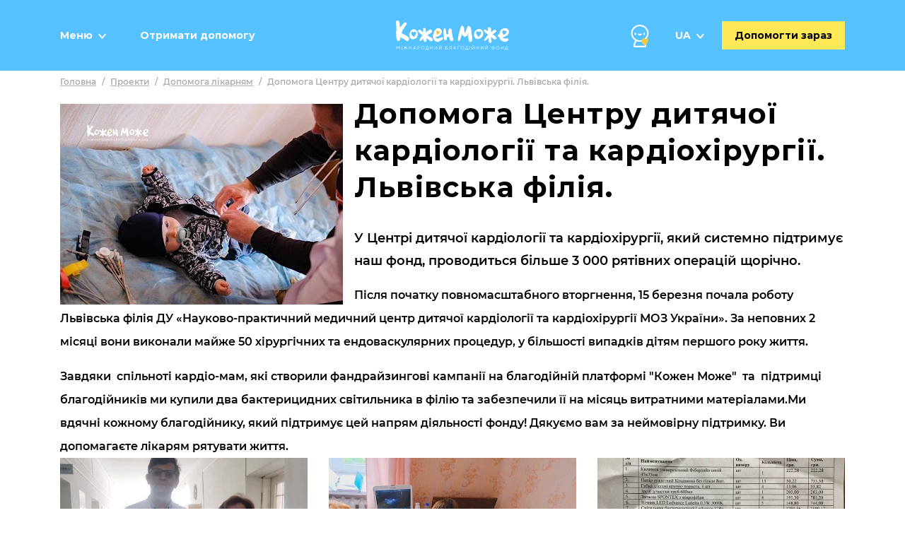

--- FILE ---
content_type: text/html; charset=UTF-8
request_url: https://everybodycan.com.ua/projects/dopomoga-likarnyam/dopomoga-centru-dityachoji-kardiologiji-ta-kardiohirurgiji-lvivska-filiya-52
body_size: 120428
content:
<!DOCTYPE html><html lang="uk-UA"><head><!-- Google Tag Manager --><script>(function(w,d,s,l,i){w[l]=w[l]||[];w[l].push({'gtm.start':
new Date().getTime(),event:'gtm.js'});var f=d.getElementsByTagName(s)[0],
j=d.createElement(s),dl=l!='dataLayer'?'&l='+l:'';j.async=true;j.src=
'https://www.googletagmanager.com/gtm.js?id='+i+dl;f.parentNode.insertBefore(j,f);
})(window,document,'script','dataLayer','GTM-TWBQ76K');</script><!-- End Google Tag Manager --> <meta charset="UTF-8"><meta http-equiv="X-UA-Compatible" content="IE=edge"><meta name="viewport" content="width=device-width, initial-scale=1, shrink-to-fit=no"><meta name="csrf-param" content="_csrf-frontend"><meta name="csrf-token" content="7mZzL7JYz7nERZKbMDR5WcW0Arc6geBsnbgcVqG5Eu3aUkEW0CyX5r4Hx-tJeCE88_x24UnwpRrX61s464pBig=="><link rel="dns-prefetch" href="https://mc.yandex.ru"><link rel="dns-prefetch" href="https://cdn.jsdelivr.net"><link rel="dns-prefetch" href="https://api-maps.yandex.ru"><link rel="dns-prefetch" href="https://maps.yandex.net"><link rel="dns-prefetch" href="https://fonts.googleapis.com"><link rel="preload" href="/fonts/Montserrat-Regular.woff2" as="font" type="font/woff2" crossorigin="anonymous"><link rel="preload" href="/fonts/Montserrat-Bold.woff2" as="font" type="font/woff2" crossorigin="anonymous"><link rel="preload" href="/fonts/Montserrat-ExtraBold.woff2" as="font" type="font/woff2" crossorigin="anonymous"><meta name="description" content="Допомога Центру дитячої кардіології та кардіохірургії. Львівська філія."><meta property="og:locale" content="uk-UA"><meta property="og:type" content="website" /><meta property="og:title" content="Допомога Центру дитячої кардіології та кардіохірургії. Львівська філія." /><meta property="og:site_name" content="Кожен Може"><meta property="og:url" content="https://everybodycan.com.ua/projects/dopomoga-likarnyam/dopomoga-centru-dityachoji-kardiologiji-ta-kardiohirurgiji-lvivska-filiya-52" /><meta property="og:image" content="https://everybodycan.com.ua/files/global/projects/Likarni/photo2022-05-30-171409.jpeg" /><meta property="og:image:height" content="1200>"><meta property="og:image:width" content="1200"><meta name="twitter:card" content="summary"><meta name="twitter:title" content="Допомога Центру дитячої кардіології та кардіохірургії. Львівська філія."><meta name="twitter:image" content="https://everybodycan.com.ua/files/global/projects/Likarni/photo2022-05-30-171409.jpeg"><meta property="og:description" content="Допомога Центру дитячої кардіології та кардіохірургії. Львівська філія." /><meta name="twitter:description" content="Допомога Центру дитячої кардіології та кардіохірургії. Львівська філія."><title>Допомога Центру дитячої кардіології та кардіохірургії. Львівська філія.</title><link rel="apple-touch-icon" sizes="180x180" href="/favicon/apple-touch-icon.png"><link rel="icon" type="image/png" sizes="32x32" href="/favicon/favicon-32x32.png"><link rel="icon" type="image/png" sizes="16x16" href="/favicon/favicon-16x16.png"><link rel="manifest" href="/favicon/site.webmanifest"><link rel="mask-icon" href="/favicon/safari-pinned-tab.svg" color="#5bbad5"><meta name="msapplication-TileColor" content="#ffe855"><meta name="theme-color" content="#ffffff"><link href="/minify/bada3ae3c2155a2317719f186aeac2645a76d6bf.css" rel="stylesheet"><script src="https://cdn.jsdelivr.net/npm/vanilla-lazyload@17.5.0/dist/lazyload.min.js" defer="defer"></script> <!--[if lt IE 9]><script src="https://oss.maxcdn.com/html5shiv/3.7.2/html5shiv.min.js"></script><script src="https://oss.maxcdn.com/respond/1.4.2/respond.min.js"></script><![endif]--></head><body class=" chrome desktop"><!-- Google Tag Manager (noscript) --><noscript><iframe src="https://www.googletagmanager.com/ns.html?id=GTM-TWBQ76K"
height="0" width="0" style="display:none;visibility:hidden"></iframe></noscript><!-- End Google Tag Manager (noscript) --><div id="preloader" style="overflow: hidden;position: fixed;width: 100%;height: 100%;background: #ffffff;z-index:99999;"><style>@-webkit-keyframes pulse { 0% { -webkit-transform: scale(1); } 50% { -webkit-transform: scale(1.1); } 100% { -webkit-transform: scale(1); } } @keyframes pulse { 0% { transform: scale(1); } 50% { transform: scale(1.1); } 100% { transform: scale(1); } } .pulse { animation: pulse 3s infinite; -webkit-animation-fill-mode: both; animation-fill-mode: both; }</style><div class="animated pulse" style="width:100%;height:50px;background:url('/images/logo-blue.svg') no-repeat center;background-size:contain;margin: 0 auto;position: relative;top: 50%;margin-top: -25px;"></div></div><header id="main-header" class="with-menu "><div class="container"><div class="row align-items-center"><div class="col menu-col"><nav class="navbar navbar-expand"><button class="navbar-toggler" type="button" data-toggle="collapse" data-target="#mobileMenu" aria-controls="mobileMenu" aria-expanded="false" aria-label="Toggle navigation"><span class="navbar-toggler-icon"><svg class="svg-icon icon-burger"><use xmlns:xlink="http://www.w3.org/1999/xlink" xlink:href="#icon-burger"></use></svg><svg class="svg-icon icon-close"><use xmlns:xlink="http://www.w3.org/1999/xlink" xlink:href="#icon-close"></use></svg></span></button><div class="main-nav" id="main_nav"><ul class="navbar-nav"><li class="nav-item top-level"><span class="nav-link"><span class="link-text">Меню</span><svg class="svg-icon nav-item--arrow"><use xmlns:xlink="http://www.w3.org/1999/xlink" xlink:href="#icon-down-arrow"></use></svg></span><button class="navbar-toggler mobile-toggler" type="button" data-toggle="collapse" data-target="#subMenu4" aria-controls="subMenu4" aria-expanded="false" aria-label="Toggle navigation"><svg class="svg-icon nav-item--arrow mobile-arrow"><use xmlns:xlink="http://www.w3.org/1999/xlink" xlink:href="#icon-down-arrow"></use></svg></button><ul id="subMenu4" class="sub-menu--list lvl1" data-menu="4"><li class="nav-item"><a class="nav-link" href="/pro-nas" ><span class="link-text">Про нас</span><svg class="svg-icon nav-item--arrow"><use xmlns:xlink="http://www.w3.org/1999/xlink" xlink:href="#icon-down-arrow"></use></svg></a><button class="navbar-toggler mobile-toggler" type="button" data-toggle="collapse" data-target="#subMenu1_4" aria-controls="subMenu1_4" aria-expanded="false" aria-label="Toggle navigation"><svg class="svg-icon nav-item--arrow mobile-arrow"><use xmlns:xlink="http://www.w3.org/1999/xlink" xlink:href="#icon-down-arrow"></use></svg></button><ul id="subMenu1_4" class="sub-menu--list lvl2" data-menu="1_4"><li class="nav-item"><a class="nav-link" href="/komanda-fondu" ><span class="link-text">Команда фонду</span></a></li><li class="nav-item"><a class="nav-link" href="/zviti-ta-dokumenti" ><span class="link-text">Звіти та документи</span></a></li><li class="nav-item"><a class="nav-link" href="/rekviziti-fondu" ><span class="link-text">Реквізити</span></a></li><li class="nav-item"><a class="nav-link" href="/nashi-druzi-ta-partneri" ><span class="link-text">Друзі та партнери</span></a></li><li class="nav-item"><a class="nav-link" href="/news" ><span class="link-text">Новини та події</span></a></li><li class="nav-item"><a class="nav-link" href="/zmi-pro-fond" ><span class="link-text">ЗМІ про фонд</span></a></li><li class="nav-item"><a class="nav-link" href="/projects" ><span class="link-text">Проекти фонду</span></a></li><li class="nav-item"><a class="nav-link" href="/children" ><span class="link-text">Наші діти</span></a></li></ul> </li><li class="nav-item"><span class="nav-link"><span class="link-text">Сфери діяльності</span><svg class="svg-icon nav-item--arrow"><use xmlns:xlink="http://www.w3.org/1999/xlink" xlink:href="#icon-down-arrow"></use></svg></span><button class="navbar-toggler mobile-toggler" type="button" data-toggle="collapse" data-target="#subMenu2_4" aria-controls="subMenu2_4" aria-expanded="false" aria-label="Toggle navigation"><svg class="svg-icon nav-item--arrow mobile-arrow"><use xmlns:xlink="http://www.w3.org/1999/xlink" xlink:href="#icon-down-arrow"></use></svg></button><ul id="subMenu2_4" class="sub-menu--list lvl2" data-menu="2_4"><li class="nav-item"><a class="nav-link" href="/napryamki-dopomogi-dityam" ><span class="link-text">Допомога дітям</span></a></li><li class="nav-item"><a class="nav-link" href="/napryamki-dopomogi-starenkim" ><span class="link-text">Допомога стареньким</span></a></li><li class="nav-item"><a class="nav-link" href="/napryamki-dopomogi-likarnyam" ><span class="link-text">Допомога лікарням</span></a></li><li class="nav-item"><a class="nav-link" href="/napryamki-roboti-v-rozvitku-blagodiynosti-i-volonterstva" ><span class="link-text">Розвиток волонтерства</span></a></li><li class="nav-item"><a class="nav-link" href="/pershi-roki-diyalnosti-fondu" ><span class="link-text">Виконані</span><svg class="svg-icon nav-item--arrow"><use xmlns:xlink="http://www.w3.org/1999/xlink" xlink:href="#icon-down-arrow"></use></svg></a><button class="navbar-toggler mobile-toggler" type="button" data-toggle="collapse" data-target="#subMenu5_2" aria-controls="subMenu5_2" aria-expanded="false" aria-label="Toggle navigation"><svg class="svg-icon nav-item--arrow mobile-arrow"><use xmlns:xlink="http://www.w3.org/1999/xlink" xlink:href="#icon-down-arrow"></use></svg></button><ul id="subMenu5_2" class="sub-menu--list lvl3" data-menu="5_2"><li class="nav-item"><a class="nav-link" href="/dopomoga-poranenim-ta-rodinam-zagiblih-v-ato" ><span class="link-text">Допомога пораненим та родинам загиблих в АТО</span></a></li><li class="nav-item"><a class="nav-link" href="/programi-shvidkogo-reaguvannya-na-nadzvichayni-situaciji" ><span class="link-text">Програма швидкого реагування на надзвичайні ситуації</span></a></li></ul> </li></ul> </li><li class="nav-item"><a class="nav-link" href="/blagodiynist" ><span class="link-text">Благодійність</span><svg class="svg-icon nav-item--arrow"><use xmlns:xlink="http://www.w3.org/1999/xlink" xlink:href="#icon-down-arrow"></use></svg></a><button class="navbar-toggler mobile-toggler" type="button" data-toggle="collapse" data-target="#subMenu3_4" aria-controls="subMenu3_4" aria-expanded="false" aria-label="Toggle navigation"><svg class="svg-icon nav-item--arrow mobile-arrow"><use xmlns:xlink="http://www.w3.org/1999/xlink" xlink:href="#icon-down-arrow"></use></svg></button><ul id="subMenu3_4" class="sub-menu--list lvl2" data-menu="3_4"><li class="nav-item"><a class="nav-link" href="/dopomogti-zaraz" ><span class="link-text">Допомогти зараз</span></a></li><li class="nav-item"><a class="nav-link" href="/volonterstvo" ><span class="link-text">Волонтерство</span></a></li><li class="nav-item"><a class="nav-link" href="/stati-partnerom" ><span class="link-text">Для бізнесу</span></a></li><li class="nav-item"><a class="nav-link" href="/fandrayzing" ><span class="link-text">Створити благодійну кампанію</span></a></li></ul> </li><li class="nav-item"><a class="nav-link" href="/fandrayzing" ><span class="link-text">Благодійна платформа</span></a></li></ul> </li><li class="nav-item top-level"><a class="nav-link" href="/otrimati-dopomogu" ><span class="link-text">Отримати допомогу</span></a></li></ul></div> </nav></div><div class="col logo-col"><a class="logo" href="/"><svg fill="none" xmlns="http://www.w3.org/2000/svg" viewBox="0 0 1005 264"><path d="M40.078 172.784c-1.812-1.225-2.416-1.656-3.069-2.078-2.068.894-.397 5.606-4.707 4.223-.149 2.443-.248 4.505-.372 6.873-1.745.174-3.25.307-4.963.464-.935-1.548-1.787-3.056-2.598-4.405-2.316-.506-4.078 1.697-3.962 4.538a13.541 13.541 0 01-.223 3.213c-.1.323-.918.521-1.903 1.068-.885-2.087-1.712-3.992-2.713-6.335-4.533-.878-7.114-4.141-8.098-8.836a963.932 963.932 0 00-2.135-9.722c-.248-1.134-.198-2.6-.893-3.312-3.11-3.147-2.043-6.468-.711-9.772 1.456-3.71 1.29-6.956-1.464-10.128-.828-.894-1.034-3.685-.422-4.14 3.151-2.311 2.1-5.375 1.563-8.025-.744-3.519-1.216-6.79.124-10.252.497-1.349.133-3.014-.67-4.67-.116 1.441-.24 2.89-.347 4.323-2.176-4.812-3.764-10.617-1.332-14.501 2.97-4.711 2.846-9.109 2.994-13.92.15-4.811.34-9.788.273-14.69 0-1.243-.827-2.485-1.464-3.636-1.654-3.114-1.44-4 1.853-6.923a96.085 96.085 0 01-2.399-9.937C.347 38.44.645 24.554 1.224 10.674c.24-5.449 1.134-6.4 7.048-7.602a3.596 3.596 0 001.654-.538c4.964-4.604 9.82-1.954 14.568.257C26.974 3.934 28.059 6.012 28.96 9c5.162 17.209 4.964 34.781 5.104 52.445.086.672.244 1.332.472 1.97 5.426-5.945 10.753-11.593 15.865-17.44 2.2-2.484 3.764-5.482 5.94-7.966 1.505-1.706 3.73-2.774 5.327-4.38a47.263 47.263 0 005.94-7.08c4.003-6.187 10.372-8.713 16.725-11.106 1.216-.488 4.302.704 4.508 1.598.745 3.247 5.179 3.098 5.468 6.716.075 1.11 1.986 2.112 3.615 3.719-1.927 3.693-3.557 7.916-6.038 11.543-8.81 12.745-17.918 25.241-26.835 37.895a61.747 61.747 0 00-6.75 11.9c1.48-1.715 2.986-3.412 4.459-5.118-3.714 9.523-9.82 17.829-12.946 27.617 5.112 4.886 10.985 7.66 17.09 10.343 9.612 4.207 18.935 9.109 28.324 13.771 1.331.646 2.862 1.814 3.358 3.081 1.448 3.892 5.724 2.965 8.123 5.2 2.151 1.988 1.489 6.443 5.873 6.543.712 0 1.58 1.589 1.977 2.558 1.167 2.692 2.101 5.458 3.185 8.281-.869 3.727-1.77 7.627-2.689 11.594-.521 0-1.199.066-2.026.132.066 1.657.132 3.205.215 5.491-2.978.298-5.79.546-9.099.828.364.944.719 1.88 1.092 2.832-3.748 2.832-7.189 1.598-10.845-.77-7.701-4.969-15.667-9.623-23.36-14.674-1.655-1.102-2.622-3.313-4.194-5.441-2.325 1.499-4.773.174-7.362-1.118-4.88-2.434-9.984-4.496-14.89-6.956-1.803-.886-4.252-1.855-2.3-5.01-4.772 1.35-5.095 1.607-4.698 5.374.637 5.979 1.48 11.958 2.416 19.337M323.659 182.316l-7.064-.961a290.4 290.4 0 01-1.473 4.306c-.405.05-.877.232-1.116.083-6.808-4.265-13.567-8.579-20.374-12.819-1.655-1.019-3.475-1.764-5.146-2.816-2.332-1.424-5.103-2.575-6.758-4.596-2.804-3.486-6.56-4.736-11.266-6.542.198 4.075.438 7.702.537 11.312.1 3.611.133 7.404.199 11.296-3.466 1.606-6.899 3.204-5.187 7.693-7.527 2.948-13.45.613-17.826-5.507-3.755-5.259-3.094-11.13-3.879-16.835-.199-1.483-.149-2.982-.257-5.615-2.035 1.706-3.631 2.567-4.5 3.884-4.698 7.213-12.201 10.972-19.158 15.212-2.275 1.416-6.187.149-9.355.108-2.325-8.406.124-14.633 4.648-21.589a203.19 203.19 0 0113.79-18.665c2.109-2.485 4.078-5.151 6.618-8.455-3.375-2.568-6.659-5.143-10.01-7.669-.43-.356-1.067-.505-1.497-.886-7.941-6.583-15.915-13.142-23.749-19.874a23.098 23.098 0 01-4.434-5.424c-2.076-3.412-1.489-5.797 1.307-8.778a39.98 39.98 0 003.624-4.911c1.927-2.7 4.541-3.768 7.709-2.575 8.065 3.105 15.924 6.624 21.64 13.523a58.428 58.428 0 005.98 6.252c.902.828 2.308 1.134 3.491 1.656 2.126-5.797 3.309-16.72 2.027-21.63-1.183-4.58-.472-8.828.827-12.745 3.499-.91 6.345-1.846 9.289-2.5 5.303-1.26 11.168 2.765 11.929 8.562.67 5.035.595 10.17.959 15.254.348 4.803-.116 9.73 1.712 14.55a7.71 7.71 0 006.618-5.16c1.654-4.024 4.715-6.243 8.926-6.144 3.308.05 5.732-1.656 6.617-4.016 2.085-5.582 6.957-6.625 11.457-8.058 3.416-1.15 7.221-1.474 10.613.538.976.605 1.654 1.657 2.937 3.006.537-.058 1.977-.24 3.59-.447-.125 2.634-.207 4.878-.298 6.965 2.043.968 3.78 1.755 6.353 2.956-1.704 1.656-2.995 2.94-4.384 4.281.173.903.951 2.435.496 2.973-3.061 3.644-5.939 7.511-10.191 9.979-9.985 5.797-19.787 11.891-28.489 19.601-.309.455-.56.948-.745 1.466 3.417 2.434 6.734 5.184 10.415 7.345 6.038 3.561 12.251 6.948 18.587 10.02a26.277 26.277 0 019.314 6.923c2.408 3.023 5.112 5.797 7.445 8.844 2.614 3.354 2.482 5.135.306 9.018-1.083 1.955-1.596 4.224-2.854 7.619M353.372 146.177c.679 9.449 7.445 15.436 17.065 15.411 3.72.061 7.385-.893 10.605-2.757 4.641-2.783 9.927-4.514 14.89-6.807 1.58-.713 3.036-1.739 4.558-2.568 9-4.852 16.999.829 17.52 8.48.463 6.981-.463 9.697-6.312 12.935-6.336 3.487-12.606 7.056-18.984 10.426-5.005 2.642-9.926 5.515-15.22 7.387-7.28 2.567-14.774 1.656-21.69-1.656-4.74-2.269-9.397-4.969-12.102-9.88a3.092 3.092 0 00-.744-.886c-9.579-6.981-10.985-18.218-14.666-28.246a8.904 8.904 0 01-.447-3.47c.438-5.855.943-11.685 1.505-17.523a7.681 7.681 0 011.059-3.312c3.987-5.896 4.856-13.01 7.677-19.361 5.07-11.52 11.258-22.425 21.143-30.64 6.154-5.11 13.442-8.281 21.135-6.426a38.656 38.656 0 0116.081 8.728c4.136 3.817 6.832 9.506 9.554 14.657 4.409 8.281 2.481 16.364-2.027 24.015-1.48 2.534-3.218 4.886-4.723 7.395-5.443 8.919-13.368 14.558-22.988 18.26-6.444 2.484-12.929 4.464-19.853 4.969a14.74 14.74 0 00-3.052.828M421.815 114.916c.364-2.037 1.241-3.826.711-4.554-2.589-3.536-1.654-7.031-.562-10.625.533-1.267.86-2.612.968-3.983 0-2.733-.422-5.44-.745-8.968-.124.058.687-.24 1.166-.39.828-4.57 1.456-9.01 2.565-13.349 1.216-4.927 6.038-6.376 9.728-3.08 1.563 1.407 3.242 2.973 4.069 4.82 1.845 4.09 3.921 8.28 4.624 12.628 1.233 7.917 1.754 15.974 2.25 24.015.563 8.968 3.094 11.42 11.987 10.848 5.186-.331 6.617-2.219 6.477-7.552-.166-7.61 0-15.229.124-22.831.049-2.774 1.141-5.076 2.87-7.453 1.861-2.567 2.482-6.045 3.64-9.11.62-1.813 1.116-3.676 1.778-5.796l7.511.986c1.481 4.28 5.435 3.784 9.621 3.428.827 3.014.934 6.443 4.185 8.455.827.53 1.076 2.426 1.216 3.76.538 4.455 1.1 8.951 1.241 13.456.711 22.359 6.03 43.766 12.731 64.94.901 2.874 2.754 5.689 1.315 9.557a76.21 76.21 0 00-2.573-1.822c-1.307 1.267-2.696 2.567-4.036 3.867.049 2.319.082 4.588.132 7.908-2.581-.911-4.69-1.142-6.196-2.252-3.309-2.41-3.242-2.6-5.856.497a9.466 9.466 0 00-.828 1.225c-5.649-1.118-7.577-6.053-10.546-9.879a8.44 8.44 0 01-1.655-3.08c-1.166-4.82-1.919-9.78-3.424-14.501-.91-2.848-2.846-5.424-4.434-8.049a29.566 29.566 0 00-2.887-3.403c-5.104 5.391-11.416 0-17.644 1.987.546 6.567 1.083 13.25 1.654 19.875-3.482 1.937-3.482 1.937-6.709 9.258-1.993-.522-4.136-1.068-6.617-1.714-.53 1.35-1.2 3.047-1.886 4.745-1.191-5.176-6.916-5.59-9.364-9.482-1.109-1.772-2.242-3.246-2.349-5.283-.522-11.13-.828-22.26-1.506-33.373-.331-5.598-.637-11.27-2.746-15.651" fill="#fff"/><path d="M79.213 63.524c-3.193 4.538-6.361 9.11-9.993 14.293-.231-4.596 2.672-9.109 9.993-14.293zM144.338 167.004c-6.791-1.399-11.812-4.521-16.469-9.714-7.784-8.653-8.959-18.508-8.214-29.298.827-11.792 5.178-22.616 10.464-32.735 6.882-13.25 24.319-21.1 39.705-14.583 15.386 6.517 21.417 19.046 24.163 34.101.702 4.046.886 8.164.546 12.256-.215 2.576-1.737 5.019-2.738 7.453-.397 1.044-1.324 2.004-1.423 3.048-.885 9.937-5.84 16.968-14.939 21.075-4.963 2.269-9.761 5.341-14.973 6.733-5.211 1.391-10.753 1.159-16.163 1.656l.041.008zm11.176-61.644c-3.574-4.315-5.964-5.49-9.53-5.466-5.914.05-10.613 5.615-10.546 12.72.074 9.49 7.651 20.107 24.336 34.217 13.31-14.334 19.15-25.439 19.026-38.49-.05-5.921-4.021-9.846-9.158-9.796-2.131.066-4.194.77-5.922 2.02l-5.468 4.762-2.738.033z" fill="#fff"/><path d="M363.878 126.121c-6.113-15.072-7.486-22.715-4.765-29.332a11.698 11.698 0 016.162-6.037 11.676 11.676 0 018.62-.165c2.225.877 3.599 3.055 5.791 7.17 4.177-1.531 6.162-1.655 8.363-.827 3.308 1.366 4.673 5.142 3.193 8.745-3.715 9.109-12.45 15.527-27.298 20.404" fill="#F3CD41"/><path d="M664.292 192.121c-.38-2.12-.744-4.141-1.125-6.335-4.136.207-2.812 3.925-4.698 6.21-.993-1.399-1.886-2.641-3.077-4.356-1.1 0-2.565 0-3.83-.066-1.266-2.484-2.697-4.612-3.408-6.972a33.198 33.198 0 01-1.043-7.453c-.206-2.816.522-5.797-2.332-7.892-.588-.431-.67-2.261-.29-3.139 1.522-3.594 1.555-3.511-.901-7.701a7.536 7.536 0 01-.737-3.395c-.198-5.06-.132-10.169-.405-15.246-.273-5.076-.827-10.02-1.249-15.022-.381-.157-.778-.273-1.175-.405l-6.973 9.821c2.622 2.078 1.812 3.942-.347 5.06-4.6 2.327-9.397 4.339-14.278 6.575.314.778.571 1.432.827 2.02-.314.265-.562.696-.868.729-1.952.215-3.963.721-5.84.406-2.614-.439-5.543-.952-7.577-2.484-7.238-5.375-14.195-11.122-18.116-19.66-.596-1.308-1.87-2.293-3.21-3.312 2.97 8.728-2.399 15.974-3.838 23.833-.761 4.231-2.754 8.157-3.838 12.347-2.655 10.277-8.347 18.889-14.46 27.327-2.762-.911-5.542-1.83-9.306-3.022-1.729-10.94-1.108-22.707 1.125-34.59.191 1.043.373 2.103.571 3.138h.579c.496-6.384.968-12.802 1.497-19.162.123-1.96.448-3.903.968-5.797 1.555-5.126 3.83-10.061 4.963-15.262 1.787-8.538 3.045-17.166 6.213-25.39 3.309-8.579 5.79-17.39 9.024-26.019 1.142-3.047 3.417-5.68 5.137-8.529 1.655-2.7 4.542-3.313 6.618-1.913 3.416 2.228 7.792 3.37 10.274 6.368 2.647 3.18 4.26 7.453 5.484 11.486 1.051 3.52.943 7.362 1.34 11.055.869 8.008 1.555 15.99 2.672 23.966.53 3.767 1.87 7.453 2.846 11.154.479.083.943.182 1.422.282 1.299-2.004 3.011-3.851 3.839-6.045 4.02-10.401 7.668-20.96 11.721-31.328 2.771-7.113 5.749-14.16 9.099-20.976 2.846-5.73 8.595-5.796 13.674-1.979 3.309 2.435 5.666 5.73 9.033 8.041a11.7 11.7 0 014.136 6.145c1.936 6.964 3.913 13.995 4.831 21.15 3.218 24.843 6.038 49.785 8.934 74.67.496 4.281.761 8.595.959 12.885.149 2.799.108 5.573-3.309 6.782a3.705 3.705 0 00-1.886 2.004c-1.604 4.836-4.21 8.637-9.719 9.938M888.63 85.46c-2.581 3.313 2.175 4.141 2.986 6.468a68.877 68.877 0 01-2.482 7.064 12.863 12.863 0 01-3.259 4.596c-8.33 6.741-16.842 13.249-25.776 20.255a48.023 48.023 0 004.07 3.47c6.56 4.637 13.169 9.2 19.746 13.796 2.481 1.656 4.433 3.619 5.17 6.824.372 1.764 2.026 3.246 3.176 4.795.91 1.159 1.944 2.252 3.309 3.9-5.377 1.896-7.205 5.242-4.889 9.937-4.376 3.18-7.759-.116-11.804-.944-1.084.919-2.391 1.996-4.31 3.619-9.48-7.031-19.241-14.277-30.292-22.442 2.035 15.511 3.888 29.613 5.79 44.105-4.665.828-5.691 4.224-5.434 8.124-3.127 1.598-4.136-.696-5.667-2.534a272.387 272.387 0 00-4.094 2.981c-4.376-1.325-7.486-3.528-6.874-8.703.066-.58.066-1.425-.282-1.657-4.136-3.395-3.623-8.396-4.541-12.877a13.446 13.446 0 01-.306-3.436c.124-1.723.753-3.487.62-5.168-.248-3.478-.827-6.956-1.455-11.552-5.468 5.044-10.051 9.689-15.08 13.797-5.03 4.107-10.638 7.842-15.593 11.452a507.28 507.28 0 01-7.643-2.368c.049-4.671.686-9.159 3.308-13.25a217.165 217.165 0 0125.486-32.089c2.068-2.203 3.599-4.894 5.7-7.809-5.344-4.182-9.877-8.231-14.89-11.544a74.343 74.343 0 01-18.686-17.622c-5.121-6.782-5.27-8.612-.199-16.28 12.408.828 21.59 9.109 32.261 14.906.438-1.226 1.001-2.013.827-2.576-1.265-4.62-.686-9.275-.827-13.92 0-.828.223-1.657-.074-2.344-3.02-6.418 2.217-10.906 3.193-17.017 2.87.629 5.137.977 7.296 1.656 3.54 1.11 6.973 2.484 10.488 3.726a12.287 12.287 0 016.312 5.003 12.31 12.31 0 011.861 7.841c-.595 5.656-1.381 11.27-2.151 16.877-.372 2.915-.43 2.907 2.126 6.981 1.729-1.126 3.499-2.137 5.146-3.313 6.468-4.761 12.846-9.614 19.381-14.334a16.739 16.739 0 015.294-2.344c2.267-.57 4.434-.505 6.618 1.284 1.654 1.333 4.02 1.73 6.394 2.675M719.607 164.387c-5.037.332-9.339-3.163-13.103-6.691a39.167 39.167 0 01-11.506-18.798c-.686-2.641-1.505-5.25-2.2-7.916-.224-.903-.588-2.385-.149-2.766 2.606-2.261 1.166-5.019 1.365-7.627.918-12.546 4.74-23.7 15.485-31.468 3.913-2.816 7.602-5.98 11.581-8.704 11.25-7.585 27.711-7.842 37.852 1.3 11.317 10.195 19.531 23.072 17.124 39.228-2.267 15.328-9.571 28.064-24.221 35.302-4.856 2.41-9.463 5.689-14.567 7.205-4.549 1.325-9.67.828-14.55 1.084a30.1 30.1 0 01-3.135-.165l.024.016zm13.533-61.702c-3.358-4.728-5.724-6.128-9.38-6.368-6.088-.414-11.382 4.969-11.862 12.281-.678 9.78 6.32 21.324 22.425 37.157 14.807-13.747 21.706-24.711 22.624-38.192.422-6.103-3.383-10.46-8.677-10.815-2.2-.082-4.374.495-6.245 1.656l-6.031 4.472-2.854-.191zM950.454 74.264c1.87-4.314 5.791-4.629 9.704-5.473a39.04 39.04 0 0127.372 3.436c1.538.828 3.308 1.657 4.318 2.915 3.879 4.91 7.693 9.855 11.132 15.039 1.39 2.103 2.55 4.546-.35 7.254-2.01 1.855.69 2.484 2.38 2.865-.1 3.139-.24 6.236-2.77 8.621-.44.395-.74.93-.83 1.515-.4 7.9-5.948 13.043-10.249 18.707-2.134 2.807-5.567 4.969-8.81 6.625-11.101 5.664-22.409 10.964-34.362 16.752 1.738 1.309 3.069 2.882 4.732 3.404 7.726 2.584 15.402 5.797 23.89 3.611 1.133-.299 2.274-.622 3.416-.829 4.061-.977 8.189-1.656 12.151 0 4.252 1.897 7.702 4.762 9.172 9.466-7.112 12.355-5.978 17.108-29.181 19.468 1.067.075 2.142.183 3.217.207a4.267 4.267 0 012.929.895c-.828.472-1.704 1.374-2.482 1.3-6.411-.48-12.813-1.068-19.175-1.888-1.207-.133-2.283-1.358-3.457-2.062-.77-.497-1.547-1.292-2.366-1.333-7.685-.356-12.946-4.679-17.462-10.377a24.653 24.653 0 00-4.318-4.786c-4.062-3.072-6.742-6.509-7.519-11.916-.489-3.421-2.97-6.716-5.022-9.756-.827-1.217-2.845-1.946-4.442-2.376-6.146-1.557-8.619-5.722-6.675-11.544.231-.729.513-1.482.695-2.219 1.952-7.246 2.423-7.619 10.489-7.718.346-1.41.791-2.793 1.331-4.141.877-1.913 2.366-3.627 2.904-5.614.662-2.617.331-5.491.926-8.132a40.602 40.602 0 012.838-7.685 32.066 32.066 0 013.987-7.163c3.309-4.058 5.393-9.465 11.308-10.865a2.753 2.753 0 001.704-1.499c1.232-4.637 4.582-5.39 8.909-4.712l-.034.008zm5.708 53.819c15.543-7.652 24.154-16.057 26.802-26.607 1.067-4.14-1.018-8.107-4.848-9.11-2.556-.653-4.732-.181-9.099 2.137-3.044-4.14-4.881-6.335-7.445-6.98-6.378-1.657-13.624 2.7-15.237 9.109-1.952 7.676.778 15.858 9.786 31.41M18.67 249.782L7.312 234.76v23.187H4.26V229.46h2.639l11.77 15.461 11.772-15.461h2.647v28.454h-3.044v-23.187L18.67 249.782zM49.723 229.46h3.053v28.454h-3.053V229.46zM86.244 247.554v10.359h-3.052v-10.359l-3.838-4.091-10.15 14.45h-3.665l11.771-16.661-10.753-11.792h3.846l12.789 14.003V229.46h3.052v14.003l12.78-13.987h3.872l-10.754 11.793 11.771 16.661h-3.656l-10.15-14.467-3.863 4.091zM116.693 229.46h3.053v12.604h15.808V229.46h3.052v28.454h-3.052v-12.993h-15.808v12.993h-3.053V229.46zM158.508 249.997l-3.251 7.917h-3.25l11.779-28.454h2.837l11.771 28.454h-3.234l-3.251-7.917h-13.401zm6.701-16.264l-5.493 13.407h10.961l-5.468-13.407zM202.54 229.46a8.933 8.933 0 016.543 2.567 9.113 9.113 0 010 12.761 8.915 8.915 0 01-6.534 2.567h-7.71v10.558h-3.052V229.46h10.753zm-7.709 2.857v12.181h7.709a6.093 6.093 0 004.45-1.702 6.1 6.1 0 000-8.777 6.093 6.093 0 00-4.45-1.702h-7.709zM249.41 254.046a14.679 14.679 0 01-18.555 1.898 14.707 14.707 0 01-5.924-7.948 14.726 14.726 0 01.462-9.905 14.7 14.7 0 016.638-7.36 14.68 14.68 0 0118.297 3.621 14.716 14.716 0 013.342 9.335 14.09 14.09 0 01-4.26 10.359zm-18.571-1.962a11.69 11.69 0 0016.453 0 12.19 12.19 0 000-16.786 11.664 11.664 0 00-16.453 0 12.202 12.202 0 00-3.343 8.393c0 3.123 1.196 6.127 3.343 8.393zM265.052 255.057c.194-.17.377-.352.546-.547.45-.579.856-1.191 1.216-1.83a19.91 19.91 0 001.547-3.238 28.55 28.55 0 001.216-4.844c.376-2.188.559-4.405.546-6.625v-8.513h17.462v25.597h3.449V264h-3.052v-6.086h-21.507V264h-3.053v-8.943h1.63zm7.61-10.575a26.52 26.52 0 01-1.224 4.902 27.384 27.384 0 01-1.415 3.205 8.191 8.191 0 01-1.249 1.896l-.471.572h16.254v-22.74h-11.382v5.681a39.53 39.53 0 01-.513 6.5v-.016zM304.625 229.46h3.094v12.604h15.816V229.46h3.052v28.454h-3.052v-12.993h-15.816v12.993h-3.052l-.042-28.454zM363.29 257.914v-22.956l-17.462 22.956h-2.63V229.46h3.052v22.98l17.438-22.98h2.63v28.454h-3.028zM403.062 257.914v-22.956l-17.454 22.956h-2.614V229.46h3.053v22.98l17.437-22.98h2.639v28.454h-3.061zm-12.482-33.829a5.35 5.35 0 01-1.522-3.966h2.208a3.158 3.158 0 00.935 2.318 3.088 3.088 0 002.308.936 3.202 3.202 0 002.317-.938 3.218 3.218 0 00.942-2.316h2.217a5.593 5.593 0 01-3.42 5.069 5.582 5.582 0 01-6.01-1.103h.025zM441.626 240.855h7.908a8.784 8.784 0 016.353 2.484 8.273 8.273 0 012.606 6.033 8.293 8.293 0 01-2.606 6.032 8.814 8.814 0 01-6.353 2.485h-10.96V229.46h17.661v2.857h-14.609v8.538zm7.908 14.202a5.795 5.795 0 004.219-1.657 5.801 5.801 0 000-8.132 5.778 5.778 0 00-4.219-1.656h-7.908v11.445h7.908zM494.584 257.913h-3.036v-25.596h-12.185v5.681a84.057 84.057 0 01-.529 10.425 19.356 19.356 0 01-1.654 6.244 6.86 6.86 0 01-2.366 2.874 6.615 6.615 0 01-3.309.762c-.435 0-.869-.033-1.299-.1a5.539 5.539 0 01-.984-.223l-.356-.075v-3.056a7.51 7.51 0 002.225.415 3.657 3.657 0 002.126-.613 5.637 5.637 0 001.655-2.36 18.807 18.807 0 001.141-5.3c.237-2.369.359-5.369.364-9.002v-8.529h18.207v28.453zM514.519 249.997l-3.308 7.917h-3.251l11.771-28.454h2.837l11.804 28.454h-3.226l-3.251-7.917h-13.376zm6.701-16.264l-5.493 13.407h10.961l-5.468-13.407zM547.756 229.46h17.653v2.857h-14.6v25.597h-3.053V229.46zM600.548 254.046a14.682 14.682 0 01-18.554 1.898 14.707 14.707 0 01-5.924-7.948 14.726 14.726 0 01.462-9.905 14.7 14.7 0 016.638-7.36 14.68 14.68 0 0118.297 3.621 14.71 14.71 0 013.341 9.335 14.088 14.088 0 01-4.26 10.359zm-18.57-1.962a11.69 11.69 0 0016.453 0 12.19 12.19 0 000-16.786 11.664 11.664 0 00-16.453 0 12.202 12.202 0 00-3.343 8.393c0 3.123 1.196 6.127 3.343 8.393zM616.149 255.057c.195-.17.377-.352.546-.547.45-.579.856-1.191 1.216-1.83a20.545 20.545 0 001.547-3.238 28.55 28.55 0 001.216-4.844c.376-2.188.559-4.405.546-6.625v-8.513h17.462v25.597h3.441V264h-3.052v-6.086h-21.507V264h-3.053v-8.943h1.638zm7.611-10.575a26.602 26.602 0 01-1.225 4.902 27.378 27.378 0 01-1.414 3.205 8.223 8.223 0 01-1.249 1.896l-.472.572h16.23v-22.74h-11.358v5.681a39.64 39.64 0 01-.512 6.5v-.016zM655.723 229.46h3.052v28.454h-3.052V229.46zM695.495 257.914v-22.956l-17.463 22.956h-2.63V229.46h3.052v22.98l17.438-22.98h2.63v28.454h-3.027zm-12.483-33.829a5.348 5.348 0 01-1.53-3.966h2.242a3.14 3.14 0 00.934 2.318 3.088 3.088 0 002.308.936 3.202 3.202 0 002.317-.938 3.21 3.21 0 00.942-2.316h2.217a5.585 5.585 0 01-9.43 3.966zM715.174 229.46h3.052v12.604h15.816V229.46h3.052v28.454h-3.052v-12.993h-15.816v12.993h-3.052V229.46zM773.839 257.914v-22.956l-17.463 22.956h-2.63V229.46h3.052v22.98l17.462-22.98h2.631v28.454h-3.052zM813.61 257.914v-22.956l-17.453 22.956h-2.639V229.46h3.077v22.98l17.437-22.98h2.639v28.454h-3.061zm-12.482-33.829a5.366 5.366 0 01-1.522-3.966h2.233a3.158 3.158 0 00.935 2.318 3.088 3.088 0 002.308.936 3.202 3.202 0 002.317-.938 3.218 3.218 0 00.942-2.316h2.217a5.585 5.585 0 01-9.43 3.966zM863.532 258.725h-3.052v-3.867c-4.054-.105-7.296-1.256-9.728-3.453a10.862 10.862 0 01-3.647-8.124 10.867 10.867 0 013.647-8.124c2.432-2.208 5.674-3.359 9.728-3.453v-3.056h3.052v3.056c4.053.105 7.299 1.256 9.736 3.453a10.852 10.852 0 012.699 12.579c-.63 1.4-1.55 2.651-2.699 3.669-2.432 2.208-5.677 3.359-9.736 3.453v3.867zm-10.687-9.266c1.814 1.606 4.353 2.459 7.618 2.558v-17.473c-3.276.105-5.818.958-7.627 2.559a8.356 8.356 0 00-2.014 9.555 8.353 8.353 0 002.014 2.801h.009zm18.297-12.348c-1.814-1.589-4.356-2.445-7.626-2.567v17.473c3.275-.099 5.818-.952 7.626-2.558a8.375 8.375 0 000-12.348zM914.661 254.046a14.682 14.682 0 01-18.554 1.898 14.707 14.707 0 01-5.924-7.948 14.726 14.726 0 01.462-9.905 14.7 14.7 0 016.638-7.36 14.68 14.68 0 0118.297 3.621 14.716 14.716 0 013.342 9.335 14.09 14.09 0 01-4.261 10.359zm-18.57-1.962a11.69 11.69 0 0016.453 0 12.19 12.19 0 000-16.786 11.664 11.664 0 00-16.453 0 12.202 12.202 0 00-3.343 8.393c0 3.123 1.196 6.127 3.343 8.393zM933.753 229.46h3.052v12.604h15.808V229.46h3.053v28.454h-3.053v-12.993h-15.808v12.993h-3.052V229.46zM969.678 255.057c.195-.17.377-.352.546-.547.451-.581.86-1.192 1.225-1.83a19.906 19.906 0 001.538-3.238 27.682 27.682 0 001.225-4.844c.376-2.188.559-4.405.546-6.625v-8.513h17.453v25.597h3.45V264h-3.019v-6.086h-21.508V264h-3.052v-8.943h1.596zm7.611-10.575a26.107 26.107 0 01-1.216 4.902 30.392 30.392 0 01-1.415 3.205 8.513 8.513 0 01-1.249 1.896l-.48.572h16.23v-22.74H977.81v5.681a38.779 38.779 0 01-.521 6.5v-.016z" fill="#fff"/></svg> </a></div><div class="col account-col"><div class="dropdown account-menu-wrapper"><a class="btn btn-link dropdown-toggle btn-account" href="#" role="button" id="accountMenuLink" data-toggle="dropdown" data-display="static" aria-haspopup="true" aria-expanded="false"><svg class="svg-icon"><use xmlns:xlink="http://www.w3.org/1999/xlink" xlink:href="#icon-account"></use></svg></a><div class="dropdown-menu" aria-labelledby="accountMenuLink"><a class="dropdown-item" href="/account/login">Увійти</a><a class="dropdown-item" href="/account/register">Зареєструватись</a></div></div></div><div class="col lang-col"><div class="dropdown language-menu-wrapper"><a class="btn btn-link dropdown-toggle btn-language" href="#" role="button" id="languageMenuLink" data-toggle="dropdown" data-display="static" aria-haspopup="true" aria-expanded="false"><span>UA</span><svg class="svg-icon nav-item--arrow"><use xmlns:xlink="http://www.w3.org/1999/xlink" xlink:href="#icon-down-arrow"></use></svg></a><div class="dropdown-menu" aria-labelledby="languageMenuLink"><a class="dropdown-item" href="https://en.everybodycan.com.ua"><span>EN</span></a></div></div><a class="btn btn-warning" href="/dopomogti-zaraz">Допомогти зараз</a></div></div></div><div id="mobileMenu" class="collapse"></div></header><div id="main-content" class="page-wrapper"><div class="page-breadcrumbs-wrapper"><div class="container"><div class="breadcrumbs-inner"><ul class="page-breadcrumbs list-unstyled list-inline m-0" itemscope itemtype="http://schema.org/BreadcrumbList"><li class='list-inline-item' itemprop="itemListElement" itemscope itemtype="http://schema.org/ListItem"><a href="/" itemprop="item"><span itemprop="name">Головна</span></a><meta itemprop="position" content="1"><span class='breadcrumb-divider'>/</span></li><li class='list-inline-item' itemprop="itemListElement" itemscope itemtype="http://schema.org/ListItem"><a href="/projects" itemprop="item"><span itemprop="name">Проекти</span></a><meta itemprop="position" content="2"><span class='breadcrumb-divider'>/</span></li><li class='list-inline-item' itemprop="itemListElement" itemscope itemtype="http://schema.org/ListItem"><a href="/projects/dopomoga-likarnyam" itemprop="item"><span itemprop="name">Допомога лікарням</span></a><meta itemprop="position" content="3"><span class='breadcrumb-divider'>/</span></li><li class='list-inline-item active' itemprop="itemListElement" itemscope itemtype="http://schema.org/ListItem"><span><span itemprop="name">Допомога Центру дитячої кардіології та кардіохірургії. Львівська філія.</span></span><meta itemprop="position" content="4"></li></ul> </div></div></div> <div class="project-page-wrapper"><div class="page-content"><div class="project-item project-view-page"><div class="container"><div class="project-item--image"><a data-fancybox href="/assets/thumbs/1000x712/photo2022-05-30-171409.jpeg"><img class="w-100 lazy" src="/images/image-placeholder.jpg" data-src="/assets/thumbs/400x284/photo2022-05-30-171409.jpeg" alt="Допомога Центру дитячої кардіології та кардіохірургії. Львівська філія. - фото" /></a></div><h1 class="project-item--title">Допомога Центру дитячої кардіології та кардіохірургії. Львівська філія.</h1></div><div class="project-item--content"><div id="widget-html-291" class="widget type-html widget-light" ><div class="widget-data html"><div class="container"><p>У Центрі дитячої кардіології та кардіохірургії, який системно підтримує наш фонд, проводиться більше 3 000 рятівних операцій щорічно.</p><p><span style="font-size: 1rem;">Після початку повномасштабного вторгнення, 15 березня почала роботу Львівська філія ДУ «Науково-практичний медичний центр дитячої кардіології та кардіохірургії МОЗ України».&nbsp;</span><span style="font-size: 1rem;">За неповних 2 місяці вони виконали майже 50 хірургічних та ендоваскулярних процедур, у більшості випадків дітям першого року життя.</span></p><p><span style="font-size: 1rem;">Завдяки &nbsp;спільноті кардіо-мам, які створили фандрайзингові кампанії на благодійній платформі "Кожен Може" &nbsp;та &nbsp;підтримці благодійників ми купили два бактерицидних світильника в філію та забезпечили її на місяць витратними матеріалами.</span><span style="font-size: 1rem;">Ми вдячні кожному благодійнику, який підтримує цей напрям діяльності фонду!&nbsp;</span><span style="font-size: 1rem;">Дякуємо вам за неймовірну підтримку.&nbsp;</span><span style="font-size: 1rem;">Ви допомагаєте лікарям рятувати життя.</span></p> </div></div></div><div id="widget-image-slider-global-292" class="widget type-image_slider widget-light" ><div class="widget-data image_slider"><div class="container"><div class="image-slider-wrapper"><div id="w0"><div class="image-slider-item"><div class="slider-image"><a data-fancybox="gallery-AiSNJ" href="/files/global/projects/Likarni/photo2022-05-30-171414.jpeg"><img src="/images/image-placeholder.jpg" data-lazy="/files/global/projects/Likarni/photo2022-05-30-171414.jpeg"></a></div></div><div class="image-slider-item"><div class="slider-image"><a data-fancybox="gallery-AiSNJ" href="/files/global/projects/Likarni/photo2022-05-30-171418.jpeg"><img src="/images/image-placeholder.jpg" data-lazy="/files/global/projects/Likarni/photo2022-05-30-171418.jpeg"></a></div></div><div class="image-slider-item"><div class="slider-image"><a data-fancybox="gallery-AiSNJ" href="/files/global/projects/Likarni/photo2022-07-09-215422.jpeg"><img src="/images/image-placeholder.jpg" data-lazy="/files/global/projects/Likarni/photo2022-07-09-215422.jpeg"></a></div></div><div class="image-slider-item"><div class="slider-image"><a data-fancybox="gallery-AiSNJ" href="/files/global/projects/Likarni/photo2022-05-30-171409.jpeg"><img src="/images/image-placeholder.jpg" data-lazy="/files/global/projects/Likarni/photo2022-05-30-171409.jpeg"></a></div></div><div class="image-slider-item"><div class="slider-image"><a data-fancybox="gallery-AiSNJ" href="/files/global/projects/Likarni/photo2022-05-22-143724.jpeg"><img src="/images/image-placeholder.jpg" data-lazy="/files/global/projects/Likarni/photo2022-05-22-143724.jpeg"></a></div></div></div> </div></div></div></div></div></div><div class="related-projects"><div class="container"><p class="styled-h2">Пов’язані проекти</p><div class="projects-grid related-grid"><div class="row"><div class="project-item col-lg-3 col-md-6"><div class="project-item--inner"><a href="/projects/dopomoga-likarnyam/reanimaciyniy-monitor-paciyenta-ta-pulsoksimetri" title="Реанімаційний монітор пацієнта та пульсоксиметри."><div class="project-item--image"><img class="w-100 lazy" src="/images/image-placeholder.jpg" height="200" data-src="/assets/thumbs/384x300/15002260_1226972787375793_5308079609904332252_o.jpg" alt="Реанімаційний монітор пацієнта та пульсоксиметри. - фото" /></div><div class="project-item--overlay"><span>Детальніше</span></div></a><p class="project-item--title">Реанімаційний монітор пацієнта та пульсоксиметри.</p><p class="project-item--excerpt">Фонд "Кожен Може" придбав Реанімаційний монітор пацієнта та пульсоксиметри для відділення дитячої реанімації Інституту нейрохірургії імені Ромоданова.</p></div></div><div class="project-item col-lg-3 col-md-6"><div class="project-item--inner"><a href="/projects/dopomoga-likarnyam/pristroy-bair-hugger-dlya-obigrivu-paciyenta" title="Пристрой Bair Hugger™ для обігріву пацієнта"><div class="project-item--image"><img class="w-100 lazy" src="/images/image-placeholder.jpg" height="200" data-src="/assets/thumbs/384x300/48376391_2340689289337465_2237672798665310208_n.jpg" alt="Пристрой Bair Hugger™ для обігріву пацієнта - фото" /></div><div class="project-item--overlay"><span>Детальніше</span></div></a><p class="project-item--title">Пристрой Bair Hugger™ для обігріву пацієнта</p><p class="project-item--excerpt">Пристрій Bair Hugger™ для обігріву пацієнт у відділення анестезіології та реанімації Київської міської дитячої клінічної лікарні №1</p></div></div><div class="project-item col-lg-3 col-md-6"><div class="project-item--inner"><a href="/projects/rozvitok-volonterstva-i-blagodiynosti/proekt-malih-grantiv-do-ladu" title="Проект малих грантів «До Ладу»"><div class="project-item--image"><img class="w-100 lazy" src="/images/image-placeholder.jpg" height="200" data-src="/assets/thumbs/384x300/14053687_211558589247103_6734889301695172831_o.jpg" alt="Проект малих грантів «До Ладу» - фото" /></div><div class="project-item--overlay"><span>Детальніше</span></div></a><p class="project-item--title">Проект малих грантів «До Ладу»</p><p class="project-item--excerpt">Проект малих грантів «До Ладу» – надання малих грантів соціальним ініціативам під лідерством ВПО, спрямованим на інтеграцію в приймаючі громади.</p></div></div><div class="project-item col-lg-3 col-md-6"><div class="project-item--inner"><a href="/projects/rozvitok-volonterstva-i-blagodiynosti/fandreyzingoviy-wizz-air-kyiv-city-marathon" title="Фандрейзинговий Wizz Air Kyiv City Marathon "><div class="project-item--image"><img class="w-100 lazy" src="/images/image-placeholder.jpg" height="200" data-src="/assets/thumbs/384x300/14650695_1192661997473539_1411101932550637708_n.jpg" alt="Фандрейзинговий Wizz Air Kyiv City Marathon - фото" /></div><div class="project-item--overlay"><span>Детальніше</span></div></a><p class="project-item--title">Фандрейзинговий Wizz Air Kyiv City Marathon </p></div></div>	</div></div> <a class="btn btn-link with-arrow black-button" href="/projects"><span>Дивитись всі проекти</span><svg class="svg-icon"><use xmlns:xlink="http://www.w3.org/1999/xlink" xlink:href="#icon-right-arrow"></use></svg></a></div></div></div></div></div><footer id="main-footer"><div class="container"><div class="row"><div class="col-lg-4 logo-col"><a class="logo" href="/"><svg fill="none" xmlns="http://www.w3.org/2000/svg" viewBox="0 0 1005 202"><path d="M0 98.531c0 54.418 44.114 98.532 98.531 98.532 54.418 0 98.532-44.114 98.532-98.531C197.063 44.113 152.949 0 98.532 0 44.113 0 0 44.114 0 98.531z" fill="#5FBDF0"/><path d="M83.502 163.712c-7.14 1.064-13.734-3.394-19.521-7.985-8.414-6.65-15.114-15.051-18.735-25.454-1.329-3.696-2.821-7.324-4.125-11.014-.434-1.329-1.127-3.369-.535-3.936 3.445-3.577 1.026-7.355 1.014-11.083-.252-18.03 3.86-34.44 18.287-46.84 5.246-4.515 10.139-9.484 15.549-13.854 15.15-12.23 38.678-14.604 54.314-2.77 17.425 13.18 30.725 30.604 29.276 53.974-1.335 22.16-10.283 41.247-30.334 53.408-6.656 4.049-12.828 9.313-19.962 12.059-6.348 2.519-13.704 2.349-20.63 3.331-1.084.158-2.242.088-4.535.158" fill="#fff"/><path d="M101.588 73.78l8.653-6.424a15.951 15.951 0 018.999-2.355c7.557.523 13.029 6.757 12.437 15.51-1.329 19.34-11.216 35.077-32.488 54.788C76.09 112.597 66.033 96.047 67.016 82.01c.667-10.504 8.256-18.212 17.003-17.6 5.245.358 8.646 2.355 13.476 9.105l4.093.265zM270.414 131.923c-1.379-.932-1.839-1.259-2.336-1.58-1.574.68-.302 4.263-3.583 3.211-.114 1.858-.189 3.426-.284 5.227-1.328.132-2.474.233-3.778.353-.712-1.178-1.36-2.324-1.977-3.35-1.764-.385-3.105 1.291-3.017 3.451.038.818-.019 1.638-.17 2.443-.075.245-.699.397-1.448.812-.674-1.587-1.304-3.035-2.066-4.817-3.451-.668-5.415-3.149-6.165-6.72a749.265 749.265 0 00-1.625-7.393c-.188-.862-.151-1.977-.68-2.519-2.367-2.393-1.555-4.918-.541-7.43 1.108-2.822.982-5.29-1.115-7.702-.63-.68-.787-2.802-.321-3.149 2.399-1.757 1.599-4.087 1.19-6.102-.567-2.676-.926-5.164.095-7.796.377-1.026.1-2.292-.51-3.552-.089 1.096-.183 2.198-.265 3.287-1.656-3.658-2.865-8.073-1.014-11.026 2.261-3.583 2.166-6.927 2.28-10.586.113-3.659.258-7.443.208-11.172 0-.944-.63-1.889-1.115-2.764-1.259-2.368-1.096-3.042 1.411-5.265a72.449 72.449 0 01-1.795-7.582c-1.593-10.466-1.367-21.026-.926-31.58.183-4.144.863-4.869 5.365-5.782.448-.03.88-.17 1.26-.41 3.778-3.5 7.475-1.485 11.09.196 1.889.87 2.714 2.45 3.4 4.723 3.93 13.086 3.779 26.449 3.886 39.881.062.512.183 1.015.359 1.499 4.131-4.521 8.186-8.816 12.078-13.262 1.675-1.89 2.865-4.169 4.521-6.058 1.146-1.297 2.84-2.11 4.056-3.331a35.858 35.858 0 004.521-5.385c3.048-4.704 7.897-6.625 12.734-8.445.925-.371 3.274.536 3.432 1.216.566 2.468 3.942 2.355 4.162 5.107.057.844 1.512 1.606 2.752 2.827-1.467 2.81-2.708 6.02-4.597 8.779-6.707 9.692-13.64 19.194-20.429 28.817a47.05 47.05 0 00-5.138 9.049c1.127-1.304 2.273-2.595 3.394-3.892-2.827 7.242-7.475 13.558-9.855 21.002 3.892 3.715 8.363 5.825 13.01 7.865 7.318 3.2 14.415 6.927 21.562 10.473 1.014.491 2.179 1.379 2.557 2.342 1.102 2.96 4.358 2.255 6.184 3.955 1.637 1.511 1.133 4.899 4.471 4.975.542 0 1.203 1.209 1.505 1.946.888 2.047 1.6 4.15 2.425 6.297-.662 2.834-1.348 5.8-2.047 8.817-.397 0-.913.05-1.543.1.05 1.26.101 2.437.164 4.175-2.267.227-4.408.416-6.927.63.277.718.548 1.43.831 2.154-2.853 2.154-5.472 1.215-8.256-.586-5.863-3.778-11.927-7.317-17.784-11.159-1.259-.837-1.996-2.519-3.192-4.137-1.77 1.14-3.634.132-5.605-.85-3.715-1.852-7.601-3.42-11.335-5.29-1.373-.674-3.237-1.411-1.751-3.81-3.633 1.027-3.879 1.222-3.577 4.087.485 4.547 1.128 9.093 1.839 14.704M486.3 139.171l-5.378-.73c-.303.907-.712 2.109-1.121 3.274-.309.038-.668.177-.85.063-5.183-3.243-10.328-6.524-15.511-9.748-1.259-.774-2.645-1.341-3.917-2.141-1.776-1.083-3.885-1.958-5.145-3.495-2.134-2.651-4.993-3.602-8.577-4.975.152 3.098.334 5.857.41 8.602.075 2.746.1 5.63.151 8.59-2.639 1.222-5.252 2.437-3.949 5.85-5.73 2.242-10.239.466-13.57-4.188-2.859-3.999-2.356-8.463-2.954-12.802-.151-1.127-.113-2.267-.195-4.27-1.549 1.297-2.765 1.952-3.426 2.954-3.577 5.485-9.288 8.344-14.584 11.568-1.732 1.077-4.711.113-7.123.082-1.769-6.392.095-11.128 3.539-16.417a154.924 154.924 0 0110.498-14.195c1.606-1.889 3.105-3.917 5.038-6.429-2.569-1.952-5.038-3.91-7.62-5.832-.327-.27-.812-.384-1.14-.673-6.045-5.038-12.116-9.994-18.079-15.114a17.564 17.564 0 01-3.376-4.125c-1.58-2.594-1.133-4.408.995-6.675a30.282 30.282 0 002.759-3.734c1.467-2.053 3.457-2.866 5.869-1.959 6.14 2.362 12.122 5.038 16.473 10.284a44.587 44.587 0 004.553 4.754c.687.63 1.757.863 2.658 1.26 1.618-4.408 2.519-12.715 1.543-16.449-.901-3.482-.359-6.713.63-9.692 2.663-.692 4.83-1.404 7.071-1.889 4.037-.957 8.502 2.104 9.081 6.512.51 3.828.454 7.733.731 11.6.264 3.652-.088 7.399 1.303 11.064a5.868 5.868 0 005.038-3.923c1.26-3.06 3.59-4.749 6.795-4.673 2.519.038 4.364-1.26 5.038-3.054 1.587-4.245 5.296-5.038 8.722-6.128 2.6-.875 5.497-1.12 8.079.41.743.46 1.26 1.26 2.236 2.286.409-.044 1.505-.183 2.733-.34-.095 2.002-.158 3.709-.227 5.296 1.556.737 2.878 1.335 4.836 2.248-1.297 1.26-2.279 2.235-3.337 3.256.132.686.724 1.851.378 2.26-2.33 2.771-4.522 5.712-7.759 7.557-7.601 4.408-15.063 9.043-21.688 14.906-.236.346-.426.72-.566 1.115 2.6 1.851 5.126 3.942 7.928 5.585 4.597 2.708 9.326 5.284 14.15 7.62a19.974 19.974 0 017.091 5.265c1.832 2.298 3.892 4.408 5.667 6.725 1.99 2.519 1.89 3.905.233 6.858-.825 1.486-1.215 3.212-2.172 5.794M508.92 111.69c.517 7.185 5.668 11.738 12.992 11.719 2.831.045 5.622-.68 8.073-2.097 3.533-2.116 7.557-3.432 11.335-5.176 1.203-.542 2.311-1.323 3.47-1.952 6.852-3.691 12.941.629 13.338 6.448.353 5.309-.353 7.374-4.805 9.837-4.824 2.651-9.597 5.365-14.484 7.928-3.778 2.009-7.557 4.194-11.587 5.617-5.542 1.952-11.247 1.26-16.512-1.259-3.608-1.726-7.153-3.779-9.213-7.513a2.43 2.43 0 00-.566-.674c-7.293-5.308-8.363-13.854-11.166-21.48a6.715 6.715 0 01-.34-2.639c.334-4.452.718-8.885 1.146-13.325.071-.89.347-1.753.807-2.519 3.035-4.484 3.696-9.893 5.843-14.723 3.861-8.76 8.571-17.053 16.096-23.3 4.686-3.886 10.234-6.297 16.09-4.887a29.416 29.416 0 0112.242 6.638c3.149 2.903 5.202 7.229 7.274 11.146 3.356 6.297 1.889 12.443-1.543 18.262-1.127 1.927-2.45 3.716-3.596 5.624-4.144 6.782-10.176 11.07-17.5 13.885-4.906 1.889-9.843 3.395-15.114 3.779-.795.127-1.573.338-2.324.629M561.025 87.917c.277-1.549.944-2.91.541-3.463-1.971-2.69-1.259-5.347-.428-8.08a9.837 9.837 0 00.737-3.029c0-2.078-.321-4.137-.567-6.82-.094.044.523-.182.888-.296.63-3.476 1.108-6.851 1.952-10.151.926-3.747 4.597-4.849 7.406-2.343 1.19 1.07 2.468 2.261 3.098 3.665 1.404 3.111 2.985 6.298 3.52 9.604.939 6.02 1.335 12.147 1.713 18.262.428 6.82 2.355 8.684 9.125 8.25 3.948-.252 5.038-1.688 4.931-5.744-.126-5.787 0-11.58.094-17.361.038-2.11.869-3.86 2.186-5.668 1.416-1.952 1.889-4.597 2.77-6.927.473-1.38.85-2.796 1.354-4.408l5.718.75c1.128 3.255 4.138 2.877 7.324 2.606.63 2.293.712 4.9 3.187 6.43.629.403.818 1.845.925 2.859.41 3.388.838 6.807.945 10.233.541 17.003 4.591 33.282 9.691 49.384.687 2.185 2.098 4.326 1.002 7.267a58.18 58.18 0 00-1.959-1.385c-.995.963-2.053 1.952-3.073 2.94.038 1.764.063 3.489.101 6.014-1.965-.692-3.571-.869-4.717-1.712-2.519-1.833-2.468-1.978-4.458.377a7.22 7.22 0 00-.63.932c-4.301-.85-5.768-4.603-8.029-7.512a6.43 6.43 0 01-1.26-2.343c-.888-3.665-1.461-7.437-2.607-11.027-.692-2.166-2.166-4.124-3.375-6.121a22.135 22.135 0 00-2.198-2.588c-3.885 4.1-8.69 0-13.432 1.512.416 4.993.825 10.075 1.259 15.113-2.651 1.474-2.651 1.474-5.107 7.041l-5.038-1.304a385.12 385.12 0 01-1.435 3.608c-.907-3.935-5.265-4.25-7.129-7.21-.844-1.348-1.707-2.469-1.789-4.018-.396-8.463-.629-16.927-1.146-25.378-.252-4.257-.485-8.57-2.09-11.902" fill="#5FBDF0"/><path d="M300.207 48.836c-2.431 3.45-4.843 6.927-7.608 10.869-.176-3.495 2.034-6.927 7.608-10.87zM349.787 127.528c-5.171-1.065-8.993-3.439-12.538-7.387-5.926-6.581-6.82-14.075-6.254-22.28.63-8.968 3.942-17.198 7.966-24.894 5.24-10.075 18.515-16.045 30.228-11.09 11.713 4.957 16.304 14.485 18.394 25.933.535 3.076.675 6.209.416 9.32-.164 1.959-1.323 3.816-2.085 5.668-.302.793-1.007 1.524-1.083 2.317-.673 7.557-4.446 12.904-11.373 16.027-3.778 1.725-7.431 4.062-11.398 5.12-3.967 1.058-8.186.881-12.305 1.259l.032.007zm8.507-46.878c-2.72-3.28-4.54-4.175-7.254-4.156-4.503.038-8.08 4.27-8.029 9.672.056 7.217 5.825 15.291 18.526 26.021 10.133-10.901 14.579-19.345 14.484-29.27-.037-4.502-3.06-7.487-6.971-7.45a8.125 8.125 0 00-4.509 1.537l-4.162 3.62-2.085.026z" fill="#5FBDF0"/><path d="M516.917 96.438c-4.653-11.462-5.667-17.274-3.627-22.306a8.907 8.907 0 0111.253-4.716c1.694.667 2.74 2.324 4.409 5.453 3.148-1.165 4.691-1.26 6.366-.63 2.519 1.04 3.558 3.911 2.431 6.65-2.828 6.928-9.478 11.808-20.781 15.517" fill="#FDE757"/><path d="M745.618 146.627c-.29-1.612-.567-3.148-.856-4.817-3.149.157-2.141 2.985-3.577 4.723-.756-1.064-1.436-2.009-2.343-3.312-.837 0-1.952 0-2.915-.051-.964-1.889-2.053-3.507-2.595-5.302a25.287 25.287 0 01-.793-5.668c-.158-2.141.396-4.408-1.776-6.001-.447-.328-.51-1.719-.221-2.387 1.159-2.733 1.184-2.67-.686-5.856a5.725 5.725 0 01-.561-2.582c-.151-3.848-.1-7.734-.308-11.594-.208-3.86-.63-7.62-.951-11.423-.29-.12-.592-.208-.894-.309l-5.309 7.469c1.996 1.581 1.379 2.997-.264 3.848-3.502 1.769-7.154 3.299-10.87 5 .24.592.435 1.089.63 1.536-.239.202-.428.529-.63.554-1.486.164-3.016.548-4.446.309-1.99-.334-4.219-.724-5.768-1.889-5.51-4.087-10.806-8.458-13.791-14.95-.454-.995-1.423-1.745-2.444-2.52 2.261 6.638-1.826 12.149-2.922 18.125-.579 3.218-2.097 6.203-2.922 9.389-2.021 7.815-6.354 14.364-11.007 20.781-2.104-.692-4.219-1.391-7.085-2.298-1.316-8.319-.844-17.268.857-26.304.144.793.283 1.599.434 2.386h.441c.378-4.855.737-9.735 1.14-14.572.094-1.49.34-2.968.737-4.408 1.183-3.898 2.915-7.651 3.778-11.606 1.36-6.492 2.317-13.054 4.729-19.307 2.519-6.525 4.408-13.225 6.871-19.787.869-2.317 2.601-4.32 3.91-6.486 1.26-2.053 3.458-2.519 5.038-1.455 2.601 1.694 5.932 2.563 7.822 4.843 2.015 2.418 3.243 5.668 4.175 8.734.799 2.677.718 5.599 1.02 8.407.661 6.09 1.184 12.16 2.034 18.225.403 2.865 1.423 5.668 2.166 8.482.365.063.718.139 1.083.215.989-1.524 2.293-2.929 2.922-4.598 3.061-7.909 5.838-15.938 8.924-23.822 2.109-5.41 4.408-10.769 6.927-15.952 2.166-4.357 6.543-4.408 10.409-1.505 2.519 1.852 4.314 4.358 6.877 6.115a8.9 8.9 0 013.149 4.673c1.473 5.296 2.978 10.642 3.677 16.083 2.45 18.892 4.597 37.86 6.801 56.783.378 3.256.58 6.537.731 9.799.113 2.128.082 4.238-2.519 5.158a2.814 2.814 0 00-1.436 1.523c-1.221 3.678-3.205 6.569-7.399 7.557M916.403 65.518c-1.965 2.519 1.656 3.148 2.273 4.918a52.314 52.314 0 01-1.889 5.372 9.809 9.809 0 01-2.481 3.495c-6.342 5.126-12.822 10.075-19.623 15.403a35.36 35.36 0 003.098 2.638c4.994 3.527 10.026 6.997 15.032 10.492 1.889 1.259 3.376 2.752 3.936 5.189.283 1.341 1.543 2.468 2.418 3.646.693.882 1.48 1.713 2.519 2.966-4.093 1.442-5.485 3.986-3.722 7.557-3.331 2.418-5.907-.088-8.986-.718-.825.699-1.82 1.518-3.281 2.752-7.217-5.346-14.647-10.857-23.061-17.066 1.549 11.795 2.96 22.519 4.408 33.54-3.551.63-4.332 3.211-4.137 6.178-2.38 1.215-3.149-.529-4.314-1.927a773.026 773.026 0 00-3.148 2.267c-3.332-1.008-5.668-2.683-5.233-6.619.05-.441.05-1.083-.215-1.259-3.148-2.582-2.758-6.386-3.457-9.793a10.154 10.154 0 01-.233-2.613c.095-1.31.573-2.651.472-3.93-.188-2.645-.629-5.289-1.108-8.816-4.162 3.835-7.651 7.368-11.48 10.491-3.829 3.124-8.098 5.964-11.87 8.71a383.785 383.785 0 01-5.819-1.801c.038-3.552.523-6.965 2.519-10.076a165.42 165.42 0 0119.402-24.402c1.574-1.675 2.739-3.722 4.339-5.939-4.068-3.18-7.519-6.26-11.335-8.778a56.555 56.555 0 01-14.226-13.401c-3.898-5.158-4.012-6.55-.151-12.38 9.446.63 16.436 6.926 24.559 11.335.334-.932.762-1.53.63-1.959-.963-3.514-.523-7.053-.63-10.586a4.629 4.629 0 00-.056-1.782c-2.299-4.88 1.687-8.294 2.431-12.94 2.185.478 3.91.742 5.554 1.258 2.695.844 5.308 1.89 7.985 2.834a9.35 9.35 0 016.222 9.767c-.454 4.302-1.052 8.571-1.638 12.835-.283 2.216-.327 2.21 1.619 5.308 1.316-.856 2.663-1.624 3.917-2.519 4.924-3.62 9.779-7.311 14.754-10.9a12.64 12.64 0 014.031-1.783 5.267 5.267 0 015.038.977c1.259 1.013 3.06 1.316 4.867 2.034M787.728 125.538c-3.835.252-7.109-2.406-9.975-5.089a29.824 29.824 0 01-8.759-14.295c-.523-2.008-1.146-3.992-1.675-6.02-.17-.686-.447-1.814-.114-2.103 1.984-1.72.888-3.816 1.039-5.8.699-9.54 3.609-18.023 11.789-23.93 2.979-2.141 5.787-4.547 8.816-6.619 8.565-5.768 21.096-5.963 28.817.99 8.615 7.751 14.868 17.544 13.036 29.83-1.726 11.656-7.286 21.341-18.439 26.845-3.697 1.833-7.204 4.327-11.09 5.479-3.463 1.008-7.361.63-11.077.825a23.18 23.18 0 01-2.386-.126l.018.013zm10.303-46.922c-2.557-3.596-4.358-4.66-7.141-4.843-4.635-.314-8.665 3.779-9.031 9.34-.516 7.437 4.811 16.215 17.072 28.256 11.273-10.454 16.525-18.792 17.224-29.044.321-4.64-2.576-7.953-6.606-8.224a8.434 8.434 0 00-4.755 1.26l-4.59 3.4-2.173-.145zM963.469 57.004c1.423-3.281 4.408-3.52 7.387-4.163a29.736 29.736 0 0120.838 2.613c1.171.63 2.519 1.26 3.287 2.217 2.954 3.734 5.859 7.494 8.479 11.436 1.06 1.6 1.94 3.457-.27 5.517-1.53 1.41.53 1.889 1.81 2.178-.08 2.387-.18 4.742-2.11 6.556-.34.3-.56.707-.63 1.152-.3 6.008-4.527 9.919-7.802 14.226-1.624 2.135-4.238 3.778-6.706 5.038-8.451 4.307-17.06 8.338-26.159 12.739 1.322.995 2.336 2.192 3.602 2.589 5.881 1.964 11.725 4.408 18.186 2.745.863-.226 1.732-.472 2.601-.629 3.092-.743 6.235-1.26 9.251 0 3.237 1.442 5.867 3.621 6.987 7.197-5.419 9.396-4.556 13.011-22.22 14.806.812.056 1.631.138 2.449.157a3.247 3.247 0 012.23.68c-.63.359-1.298 1.045-1.89.989-4.88-.365-9.754-.813-14.597-1.436-.919-.101-1.738-1.033-2.632-1.568-.586-.378-1.178-.982-1.801-1.014-5.85-.271-9.856-3.558-13.294-7.891a18.639 18.639 0 00-3.287-3.639c-3.092-2.337-5.132-4.95-5.724-9.062-.372-2.601-2.261-5.107-3.823-7.419-.63-.925-2.166-1.479-3.382-1.807-4.678-1.184-6.561-4.351-5.081-8.778.176-.555.39-1.128.528-1.688 1.487-5.51 1.846-5.794 7.986-5.87a24.138 24.138 0 011.013-3.148c.668-1.455 1.801-2.758 2.211-4.27.504-1.99.252-4.175.705-6.183a31.193 31.193 0 012.16-5.844 24.442 24.442 0 013.035-5.448c2.519-3.085 4.106-7.197 8.609-8.262a2.113 2.113 0 001.297-1.14c.938-3.526 3.489-4.1 6.782-3.583l-.025.007zm4.345 40.926c11.833-5.819 18.389-12.21 20.404-20.233.812-3.149-.775-6.166-3.691-6.927-1.945-.498-3.602-.139-6.927 1.624-2.317-3.148-3.715-4.817-5.667-5.308-4.856-1.26-10.372 2.052-11.6 6.927-1.486 5.837.592 12.06 7.45 23.885M254.123 190.47l-8.646-11.424v17.633h-2.33v-21.663h2.009l8.967 11.757 8.968-11.757h2.002v21.644h-2.311v-17.633l-8.659 11.443zM277.764 175.016h2.323v21.644h-2.323v-21.644zM305.572 188.782v7.878h-2.323v-7.878l-2.929-3.111-7.726 10.976h-2.796l8.967-12.683-8.187-8.961h2.929l9.742 10.668v-10.655h2.323v10.655l9.736-10.636h2.947l-8.186 8.961 8.967 12.683h-2.777l-7.714-11.008-2.973 3.111zM328.747 175.016h2.324v9.584h12.047v-9.584h2.324v21.644h-2.324v-9.887h-12.047v9.887h-2.324v-21.644zM360.586 190.64l-2.481 6.02h-2.475l8.961-21.644h2.16l8.968 21.644h-2.462l-2.475-6.02h-10.196zm5.101-12.381l-4.181 10.202h8.344l-4.163-10.202zM394.113 175.016a6.81 6.81 0 014.981 1.946 6.927 6.927 0 010 9.71 6.804 6.804 0 01-4.975 1.959h-5.875v8.029h-2.324v-21.644h8.193zm-5.875 2.172v9.27h5.875a4.64 4.64 0 100-9.27h-5.875zM429.788 193.719a11.197 11.197 0 113.243-7.884 10.754 10.754 0 01-3.243 7.884zm-14.144-1.499a8.886 8.886 0 0012.526 0 9.27 9.27 0 000-12.771 8.886 8.886 0 00-12.526 0 9.271 9.271 0 000 12.771zM441.683 194.487c.149-.128.287-.267.416-.415.34-.442.649-.907.926-1.392a15.11 15.11 0 001.177-2.462c.416-1.201.726-2.436.926-3.691.286-1.663.425-3.349.416-5.037v-6.487h13.3v19.484h2.626v6.795h-2.324v-4.635h-16.373v4.635h-2.324v-6.795h1.234zm5.794-8.041c-.19 1.269-.5 2.517-.926 3.728a22.932 22.932 0 01-1.083 2.437 6.288 6.288 0 01-.951 1.442l-.359.434h12.375v-17.298h-8.666v4.313c.01 1.66-.121 3.318-.39 4.956v-.012zM471.81 175.016h2.355v9.584h12.047v-9.584h2.324v21.644h-2.324v-9.887h-12.047v9.887h-2.33l-.025-21.644zM516.484 196.66v-17.469l-13.3 17.469h-2.009v-21.644h2.324v17.475l13.287-17.475h2.009v21.644h-2.311zM546.767 196.66v-17.469l-13.3 17.469h-1.996v-21.644h2.324v17.475l13.287-17.475h2.022v21.644h-2.337zm-9.515-25.737a4.084 4.084 0 01-1.159-3.023h1.707a2.476 2.476 0 004.225 1.75 2.475 2.475 0 00.724-1.75h1.688a4.098 4.098 0 01-1.152 3.023 4.506 4.506 0 01-6.033 0zM576.119 183.675h6.021a6.669 6.669 0 014.836 1.889 6.3 6.3 0 010 9.175 6.706 6.706 0 01-4.836 1.889h-8.344v-21.612h13.444v2.173h-11.121v6.486zm6.021 10.812a4.402 4.402 0 003.218-1.259 4.41 4.41 0 000-6.19 4.42 4.42 0 00-3.218-1.26h-6.021v8.709h6.021zM616.441 196.66h-2.311v-19.472h-9.282v4.314a64.129 64.129 0 01-.403 7.935 14.753 14.753 0 01-1.26 4.754 5.212 5.212 0 01-1.813 2.185 5.087 5.087 0 01-2.519.58 6.42 6.42 0 01-.989-.076 4.605 4.605 0 01-.743-.164l-.277-.063v-2.323c.545.19 1.116.296 1.694.315a2.81 2.81 0 001.624-.466c.567-.481 1-1.099 1.26-1.795.483-1.294.776-2.652.869-4.03.185-1.801.277-4.087.277-6.858v-6.487h13.905l-.032 21.651zM631.599 190.64l-2.519 6.02h-2.475l8.967-21.644h2.16l8.98 21.644h-2.462l-2.475-6.02h-10.176zm5.101-12.381l-4.182 10.202h8.35l-4.168-10.202zM656.901 175.016h13.451v2.173h-11.121v19.471h-2.33v-21.644zM696.462 193.719a11.197 11.197 0 113.243-7.884 10.755 10.755 0 01-3.243 7.884zm-14.151-1.499a8.891 8.891 0 0012.532 0 9.27 9.27 0 000-12.771 8.894 8.894 0 00-12.532 0 9.271 9.271 0 000 12.771zM708.968 194.487c.147-.127.284-.266.409-.415.345-.44.657-.905.932-1.392.466-.784.86-1.608 1.178-2.462.416-1.201.725-2.436.926-3.691.286-1.663.425-3.349.415-5.037v-6.487h13.3v19.484h2.626v6.795h-2.324v-4.635h-16.373v4.635h-2.323v-6.795h1.234zm5.794-8.041a20.447 20.447 0 01-.926 3.728 23.136 23.136 0 01-1.083 2.437 6.288 6.288 0 01-.951 1.442l-.359.434h12.361v-17.298h-8.652v4.313a29.593 29.593 0 01-.39 4.956v-.012zM739.094 175.016h2.331v21.644h-2.331v-21.644zM769.385 196.66v-17.469l-13.3 17.469h-2.009v-21.644h2.324v17.475l13.287-17.475h2.009v21.644h-2.311zm-9.509-25.737a4.092 4.092 0 01-1.165-3.023h1.707a2.48 2.48 0 00.724 1.75 2.47 2.47 0 001.75.725 2.471 2.471 0 001.75-.725 2.473 2.473 0 00.725-1.75h1.694a4.269 4.269 0 01-2.609 3.849 4.262 4.262 0 01-4.576-.826zM784.36 175.016h2.324v9.584h12.047v-9.584h2.323v21.644h-2.323v-9.887h-12.047v9.887h-2.324v-21.644zM829.027 196.66v-17.469l-13.3 17.469h-2.002v-21.644h2.324v17.475l13.287-17.475h2.009v21.644h-2.318zM859.311 196.66v-17.469l-13.3 17.469h-2.009v-21.644h2.33v17.475l13.282-17.475h2.008v21.644h-2.311zm-9.509-25.737a4.107 4.107 0 01-1.165-3.023h1.707a2.476 2.476 0 004.95 0h1.694a4.267 4.267 0 01-2.61 3.849 4.263 4.263 0 01-4.576-.826zM897.346 197.277h-2.323v-2.941c-3.094-.08-5.565-.955-7.412-2.626a8.257 8.257 0 010-12.362c1.851-1.679 4.322-2.556 7.412-2.632v-2.324h2.323v2.324c3.086.084 5.559.962 7.419 2.632a8.267 8.267 0 012.055 2.792 8.269 8.269 0 010 6.778 8.257 8.257 0 01-2.055 2.792c-1.86 1.679-4.333 2.555-7.419 2.626v2.941zm-8.186-7.047c1.385 1.214 3.321 1.862 5.806 1.946v-13.3c-2.519.08-4.456.728-5.812 1.946a6.372 6.372 0 000 9.408h.006zm13.942-9.395c-1.381-1.218-3.318-1.871-5.812-1.959v13.3c2.494-.08 4.431-.728 5.812-1.946a6.373 6.373 0 000-9.395zM936.246 193.719a11.197 11.197 0 113.243-7.884 10.75 10.75 0 01-3.243 7.884zm-14.144-1.499a8.89 8.89 0 0012.532 0 9.27 9.27 0 000-12.771 8.895 8.895 0 00-12.532 0 9.271 9.271 0 000 12.771zM950.768 175.016h2.324v9.584h12.046v-9.584h2.324v21.644h-2.324v-9.887h-12.046v9.887h-2.324v-21.644zM978.123 194.487c.148-.128.287-.267.416-.415.342-.441.651-.906.926-1.392.468-.782.862-1.607 1.177-2.462.421-1.2.733-2.435.932-3.691.286-1.663.425-3.349.416-5.037v-6.487h13.293v19.484h2.633v6.795h-2.33v-4.635h-16.373v4.635h-2.324v-6.795h1.234zm5.794-8.041a19.948 19.948 0 01-.926 3.728 24.37 24.37 0 01-1.077 2.437 6.467 6.467 0 01-.951 1.442l-.365.434h12.362v-17.298h-8.647v4.313a29.494 29.494 0 01-.396 4.956v-.012z" fill="#5FBDF0"/></svg> </a><a class="email-link d-block" href="/cdn-cgi/l/email-protection#7e1b081b0c071c111a071d1f10500b1f3e19131f1712501d1113"><span class="__cf_email__" data-cfemail="96f3e0f3e4eff4f9f2eff5f7f8b8e3f7d6f1fbf7fffab8f5f9fb">[email&#160;protected]</span></a><p class="footer-address"><strong>Юридична адреса:</strong><br><span>Київ, вул. Сагайдачного, 25Б</span></p><button class="btn btn-info subscription-btn" data-toggle="modal" data-target="#subscriptionModal">Підписатись на розсилку</button></div><div class="col-lg-3 menu-col-1"><ul class="menu-list list-unstyled"><li class="nav-item "><a class="nav-link" href="/pro-nas" ><span class="link-text">Про нас</span></a></li><li class="nav-item "><a class="nav-link" href="/dopomogti-zaraz" ><span class="link-text">Допомогти зараз</span></a></li><li class="nav-item "><a class="nav-link" href="/fandrayzing" ><span class="link-text">Благодійна платформа</span></a></li><li class="nav-item "><a class="nav-link" href="/otrimati-dopomogu" ><span class="link-text">Отримати допомогу</span></a></li></ul><ul class="list-unstyled list-inline social-list"><li class="list-inline-item align-middle"><a class="social_facebook" target="_blank" href="https://facebook.com/everybody.can.ua"><svg class="svg-icon as-bg"><use xmlns:xlink="http://www.w3.org/1999/xlink" xlink:href="#social-bg"></use></svg><svg class="svg-icon"><use xmlns:xlink="http://www.w3.org/1999/xlink" xlink:href="#icon-facebook"></use></svg></a></li><li class="list-inline-item align-middle"><a class="social_youtube" target="_blank" href="https://www.youtube.com/channel/UCkfxNcdvUJfccuuEchAGpxQ/videos?view=0&sort=dd&shelf_id=0"><svg class="svg-icon as-bg"><use xmlns:xlink="http://www.w3.org/1999/xlink" xlink:href="#social-bg"></use></svg><svg class="svg-icon"><use xmlns:xlink="http://www.w3.org/1999/xlink" xlink:href="#icon-youtube"></use></svg></a></li><li class="list-inline-item align-middle"><a class="social_instagram" target="_blank" href="https://instagram.com/everybodycan.ua?fbclid=IwAR27LRwFsZ8LG5rx11cAHv3cd5O8zWXux_EXlis7ul43JomzT_f9sRQwbVE"><svg class="svg-icon as-bg"><use xmlns:xlink="http://www.w3.org/1999/xlink" xlink:href="#social-bg"></use></svg><svg class="svg-icon"><use xmlns:xlink="http://www.w3.org/1999/xlink" xlink:href="#icon-instagram"></use></svg></a></li></ul> </div><div class="col-lg-3 menu-col-2"><ul class="menu-list list-unstyled"><li class="nav-item "><a class="nav-link" href="/komanda-fondu" ><span class="link-text">Команда фонду</span></a></li><li class="nav-item "><a class="nav-link" href="/rekviziti-fondu" ><span class="link-text">Реквізити</span></a></li><li class="nav-item "><a class="nav-link" href="/zviti-ta-dokumenti" ><span class="link-text">Звіти та документи</span></a></li><li class="nav-item "><a class="nav-link" href="/nashi-druzi-ta-partneri" ><span class="link-text">Друзі та партнери</span></a></li><li class="nav-item "><a class="nav-link" href="/napryamki-dopomogi-dityam" ><span class="link-text">Допомога дітям</span></a></li><li class="nav-item "><a class="nav-link" href="/napryamki-dopomogi-starenkim" ><span class="link-text">Допомога стареньким</span></a></li><li class="nav-item "><a class="nav-link" href="/napryamki-dopomogi-likarnyam" ><span class="link-text">Допомога лікарням</span></a></li><li class="nav-item "><a class="nav-link" href="/napryamki-roboti-v-rozvitku-blagodiynosti-i-volonterstva" ><span class="link-text">Розвиток волонтерства і благодійності</span></a></li></ul></div><div class="col-lg-2 menu-col-3"><ul class="menu-list list-unstyled"><li class="nav-item "><a class="nav-link" href="/blagodiynist" ><span class="link-text">Благодійність</span></a></li><li class="nav-item "><a class="nav-link" href="/volonterstvo" ><span class="link-text">Волонтерство</span></a></li><li class="nav-item "><a class="nav-link" href="/stati-partnerom" ><span class="link-text">Стати партнером</span></a></li><li class="nav-item "><a class="nav-link" href="/projects" ><span class="link-text">Наші проекти</span></a></li><li class="nav-item "><a class="nav-link" href="/news" ><span class="link-text">Новини та події</span></a></li><li class="nav-item "><a class="nav-link" href="/children" ><span class="link-text">Наші діти</span></a></li><li class="nav-item "><a class="nav-link" href="/zmi-pro-fond" ><span class="link-text">ЗМІ про фонд</span></a></li></ul></div></div></div></footer><section class="modals"><div class="modal fade" id="subscriptionModal" tabindex="-1" role="dialog" aria-labelledby="subscriptionModalLabel" aria-hidden="true"><div class="modal-dialog modal-dialog-centered" role="document"><div class="modal-content"><div class="modal-body subscription-form"><p class="modal-title">Підписатись на розсилку</p><div class="subscription-form-wrapper"><form id="w1" action="/global-form" method="post" data-ajax-submit data-type="subscription"><input type="hidden" name="_csrf-frontend" value="7mZzL7JYz7nERZKbMDR5WcW0Arc6geBsnbgcVqG5Eu3aUkEW0CyX5r4Hx-tJeCE88_x24UnwpRrX61s464pBig=="> <div class="row"><div class="col-12"><div class="form-group field-sfmodalemail required"><input type="text" id="sfmodalemail" class="form-control" name="SubscriptionForm[email]" placeholder="E-mail" aria-required="true"><div class="invalid-feedback"></div></div> </div><div class="col-12"><div class="form-group field-subscriptionform-privacy required"><div class="custom-control custom-checkbox"><input type="hidden" name="SubscriptionForm[privacy]" value="0"><input type="checkbox" id="subscriptionform-privacy" class="custom-control-input" name="SubscriptionForm[privacy]" value="1" aria-required="true"><label class="custom-control-label" for="subscriptionform-privacy">Я ознайомлений (-на) з <a href="/terms-of-use" target="_blank">умовами використання сайту</a> та погоджуюсь, що введена мною особиста інформація буде використана згідно з <a href="/privacy-policy" target="_blank">Політикою конфіденційності Фонду</a></label><div class="invalid-feedback"></div></div></div> </div><div class="col-12 submit-col text-center"><button type="submit" class="btn btn-warning">Підписатись</button> </div></div></form></div> </div><button type="button" class="close" data-dismiss="modal" aria-label="Close"><svg class="svg-icon"><use xmlns:xlink="http://www.w3.org/1999/xlink" xlink:href="#icon-close"></use></svg></button></div></div></div>	<div class="modal fade" id="thyModal" tabindex="-1" role="dialog" aria-labelledby="thyModalLabel" aria-hidden="true"><div class="modal-dialog modal-dialog-centered" role="document"><div class="modal-content"><div class="modal-body"><i class="thyIcon"><svg fill="none" xmlns="http://www.w3.org/2000/svg" viewBox="0 0 803 559"><path d="M220.048.302c-.952.952-13.389 1.38-10.981 5.208-5.091 0-3.249-2.6-13.893 34.643-76.527 202.265 2.8 4.766-61.131-38.278-2.207.883-1.29 1.042-4.063-1.014-9.195.338-6.456-.441-12.313 3.042.455 2.07 1.049 1.607-2.345 1.607-2.283 7.03-1.89 6.733 1.717 6.298.263 3.574.69 3.139-1.469 1.821 2.07 2.608 2.001 1.925.766 3.112 3.656 2.559 2.759 1.213 3.497 6.125-2.318 3.215-1.814 3.346-1.814-.241-3.78-1.642-3.221-1.008-2.87-2.76-3.559-1.317-3.104-.627-1.959-2.448-2.069 0-1.807.53-.841-2.07-8.023-4.96-8.968 43.216-24.02 82.708-8.104 21.239-11.174 70.491-11.664 71.091 11.106 43.672-12.72-35.87-16.052-41.954-1.759-3.2-11.36-21.515-12.782-24.412-1.552.966-1.186 1.29-1.186-1.38-3.567-1.89-3.07-1.117-2.07-2.759C20.24 88.225 20.26 101.4 17.176 101.4c-10.768 25.634-8.898 60.414-7.684 84.157 2.649 1.497 2.166.69 2.166 3.325-7.16-4.374 16.803 77.382 25.888 69.794 0 .932.214 1.076-1.538 2.829 2.987 6.753 3.221 4.545 6.208 31.979 1.083.166 4.229.359 2.587 1.994-.607.607-.062.779-2.414-1.152.49 14.617.958 11.94-1.187 14.554-.807 6.105-.876 6.609-1.752 8.885 2.51 1.566 2.428 1.214.352 1.262-1.96 7.423-.938 8.375-2.8 10.389-1.208 1.304-1.022-.117-.208 7.733-3.145 9.602-3.049 8.747-4.139 20.535-1.076 1.339-5.594 17.721-5.594 18.018 3.084.041 3.235-.428 0 1.469 0 3.373.49 2.76-1.538 2.76 1.835 4.828-.69-.877-1.96 11.264-1.944-1.193-1.827-1.842-.6 2.028h-1.476c-.068.29-3.8 12.479-4.304 13.293 2.338 0 2.573-.545-1.152 2.028.255 3.87.58 2.924-1.22 4.373 2.2.883 1.744.193 1.744 2.663l-2.07-.807c0 10.147-13.16 12.906-14.485 68.98 2.421 2.422 1.925 1.256 1.925 5.25 1.807 1.097 1.634.565.69 2.069 18.541 33.007 91.095 75.879 139.423 65.042 2.069-1.973 2.697-2.373 3.408-2.518 1.138-.241 3.09-2.255 4.428-3.573-4.594-2.014-4.925-1.662 1.152-1.014 3.249-4.228-1.821 1.656 16.059-24.943 0-2.953-.262-2.622.807-1.504l2.656-2.277c-2.07-1.303-2.711-.386 2.869-3.29-.393-3.18-.082-3.166 2.973-7.029l1.056 1.676c1.186-.69 1.538-.772 1.504-2.621-1.497 2.407-.945 2.4-1.959-.207 3.373-.883 2.69-1.159 2.69.8 3.145-3.228 2.821-2.338 2.028-3.746 2.649 0 1.697.58 4.063-2.759 1.379 1.38 1.241 1.718.069-1.379-2.601 0-.524-.945.855-1.049 6.898-.524.373-.158 20.453-12.106l-2.628-.69c6.532 0 2.304.904 18.335-4.67 1.379-2.966 1.635-2.821 3.145-3.325l-.869 2.76c24.143-3.242 11.003.144 25.923-.807 0 .745-.31 1.048 2.07 1.048 0-6.429 6.518-3.063 2.759-7.553 1.835-1.138 1.131-1.118 2.724-.145-1.51 6.208-2.655 1.911-2.655 6.298 1.862 0 1.738-.435.558 1.469-2.283-1.931-1.545-1.98-2.759-.069 9.706 1.497 8.899 3.38 7.63 0 21.908 0 82.011 54.446 82.011 57.254 24.377 13.279 19.383 10.899 35.718 10.899 8.222-8.167 12.14-13.734 14.693-23.564 3.449-4.366 3.304-3.497 1.572-4.063 6.788-29.441-21.197-53.805-21.197-56.812-94.504-84.157-106.706-93.179-106.706-145.722 6.863-22.15 8.422-17.68 4.897-19.908 3.566-.041 2.339.807 5.319-4.228-1.097-1.821-1.325-1.38 1.014-1.38 6.898-8.843 5.911-6.843 5.911-9.871 2.201 1.38 2.07 1.807-.593-2.373 1.78-2.276 2.131-2.373 6.332-4.725l2.27 2.269c-3.125 0-2.725-.386-1.676 1.297 44.63-22.529 47.348-.365 57.688 2.277 1.676 2.241 3.449 4.718 3.884 4.456.434-.262 2.069 2.98 3.642 5.932 3.249 1.028 2.911.435 1.89 2.069 6.698 3.539 2.159 4.284 6.332 2.76 0 4.725-1.717 1.979 9.271 11.933 2.76-1.062 2.463-1.317 1.256.628 10.078 4.532 7.477 4.084 11.161 2.87 0 .903-1.966 3.821 15.396-1.504 18.839 5.774 15.397 1.207 15.397 1.504 3.683 1.214 1.083 1.662 11.161-2.87-1.152-1.856-1.566-1.724 1.255-.628 10.975-9.947 9.271-7.222 9.271-11.933 4.077 1.517-.248.745 6.333-2.76-1.021-1.621-1.38-1.034 1.89-2.069 1.531-2.904 3.208-6.208 3.642-5.932.435.276 2.511-2.628 3.884-4.456.807-1.083 4.366-2.346 5.635-3.401a65.6 65.6 0 0 1 6.347-5.112c12.692-8.188 35.663.083 43.94 4.967 9.471 5.456 11.603 14.541 13.969 14.541 2.366 0 2.069-.366 1.014 1.38 2.987 5.042 1.745 4.187 5.318 4.228-3.545 2.242-1.959-2.228 4.898 19.908 0 29.441.635 19.591-5.877 40.588-23.288 47.714-102.257 98.96-102.616 109.141-3.766 0-12.768 15.611-13.43 17.142-12.458 28.724-6.422 32.097-2.38 47.652 13.796 18.087 8.278 15.624 26.102 15.624.745-1.173.2-1.076 2.518-.193 30.117-13.838 55.481-54.322 97.559-65.566 3.304-.883 2.628.69 2.628-2.415 2.001 0 1.725-.503.801 1.96 9.657-2.967 8.967-.939 7.456-3.449-2.29 1.931-1.545 1.986-2.759.069 1.856 0 1.469.517 1.469-2.029-1.765-1.048-1.855-.986-2.655-4.269l1.255-.766c1.856 1.145 1.856.455 0 2.69 5.084 4.291 4.236 3.008 4.236 5.774 1.31 0 2.069 0 2.069-.524 0-.739-1.159-.601 7.698 0 0-.69-2.856-2.518 18.225.317-1.938-6.064-2.345-1.014 15.714 5.263 6.442 0 5.815-.255 2.269.69 20.439 12.161 19.073 15.493 19.073 11.996 1.525.117 6.153 1.158 2.235 1.158-1.117 2.974-1.331 2.849.069 1.38 2.352 3.359 1.38 2.759 4.063 2.759-.793 1.38-1.11.525 2.028 3.746 0-1.973-.69-1.676 2.691-.8-1.028 2.635-.47 2.594-1.96.207 0 1.297.076 1.745.739 2.152 1.02.628.538.835 1.821-1.207 3.449 4.352 3.318 4.215 2.973 7.029 5.332 2.759 4.994 1.966 2.869 3.29l2.656 2.277c1.042-1.09.807-1.456.807 1.503 18.025 26.82 13.058 21.04 16.059 24.944 6.112-.69 5.725-.993 1.152 1.014 32.69 32.028 147.887-34.221 147.887-64.338l1.925-1.925c-1.38-57.068-16.617-64.469-16.617-70.146 2.276-.911 2.117-.4.31-1.856.407-6.208-5.76-5.249-.938-5.249-.511-.821-4.077-12.362-4.305-13.293-1.917 0-1.717.766-.524-2.973-3.649 2.235.69.779-4.235-8.395.924-2.428 1.2-1.925-.807-1.925 0-3.449.634-2.359-2.449-4.138 4.994-.069-8.278-28.793-6.574-45.341-3.277-3.546-1.38-2.415-3.711-11.368-2.111-.049-2.132.289.352-1.263-.856-2.221-.883-2.352-1.752-8.884-2.146-2.615-1.677.082-1.187-14.555l-1.959 1.607c-.848-.849-1.745-1.869.593-2.221 4.588-.69-.234-14.196 7.733-32.207-1.649-1.642-1.538-1.718-1.538-2.829 5.084 4.25 25.985-32.103 29.558-102.829-2.421-1.587-2.47-.897-.104-2.449-3.938-33-1.786-69.567-34.179-55.709-15.528 6.719-47.259 122.434-34.311 71.533-1.297-1.579-.787-30.386-4.139-32.421 1.2-12.878-30.269-124.634-30.221-124.93-2.855 0-6.974-8.858-6.898-6.291 0-.194.29-1.587.255-1.6-5.821-3.45-3.097-2.698-12.285-3.03-2.801 2.07-1.862 1.891-4.063 1.015-17.68 11.906-10.147 15.514-12.934 12.72-3.787 7.443-3.532 5.946-2.414 7.767l-2.959 2.552c0 1.635.234 1.904-1.994 3.78-20.736 82.35 18.797 169.155-40.837 11.445-10.243-35.822-8.525-31.621-11.236-34.636-3.353 0-2.891.373-1.89-1.22C592.144 2.391 585.88.24 579.438.612c-8.92 5.78-9.34 6.056-14.804 14.658-1.435-1.345-1.241-2.2-.448 3.608l-1.856-.738c-7.277 30.027-5.442 10.768-6.091 53.15 2.449 0-1.076 9.091 1.615 9.091-.925 20.522 7.125 35.256 10.036 60.351 3.021 2.297 3.104 1.876.593 1.925 1.594 9.319 4.953 17.19 4.588 22.763 7.588 19.315-3.746 53.06-3.746 53.357-23.171 3.504-42.237-29.807-96.704-25.019-14.672 4.939-12.417 2.662-12.417 5.146-4.249-4.25-39.063 24.888-37.615 29.351-2.683-1.014-1.621-1.483-4.683 2.587-2.339 0-2.07-.366-1.118 1.227-23.226 29.662-7.491 29.697-30.724 0 .959-1.593 1.221-1.227-1.117-1.227-3.07-4.077-2.001-3.601-4.691-2.587l.986-3.008c-6.794 0-7.422-16.796-51.045-31.489-29.593-2.601-39.216 2.448-80.121 21.549-2.373-.876-1.884-1.379-1.925 1.89-1.669-2.635-1.318-2.69-1.38-.276l-1.276-.793c-7.919 2.539-7.512 2.539-7.864 3.228-5.111-.772-4.138 0-4.138-3.152-3.484-3.484-2.642-9.492-4.705-16.859-7.464-26.661 9.657-56.64 3.656-56.75 5.001-3.801.269-.325 6.015-19.591-1.062-1.724-1.193-1.379.456-1.379 5.063-33.767 8.146-30.352 4.897-34.284 3.284 0 3.318-50.356 1.228-50.356-.51-12.699-3.649-15.175-4.553-18.859l-1.876.752c.773-5.629 1.069-5.029-.448-3.608C231.382 4.58 221.794-1.457 220.048.302Zm-85.343 4.526c-1.669-1.056-1.552-.49-.489-2.166 1.614 1.027 1.552.51.489 2.166Zm533.911 0c-1.676-1.056-1.545-.49-.49-2.166 1.573 1.027 1.531.51.469 2.166h.021ZM131.312 3.765a.353.353 0 0 1-.69.138.456.456 0 0 1 0-.138.353.353 0 0 1 .69-.138.53.53 0 0 1 0 .138Zm540.884 0a.354.354 0 0 1-.147.367.345.345 0 0 1-.267.054.353.353 0 0 1-.276-.42.353.353 0 0 1 .69-.138.456.456 0 0 1 0 .137Zm-535.98 2.8a.353.353 0 0 1-.69.138.456.456 0 0 1 0-.137.357.357 0 0 1 .259-.431.356.356 0 0 1 .431.43Zm2.801 0a.353.353 0 0 1-.69.139.456.456 0 0 1 0-.138.353.353 0 0 1 .259-.431.356.356 0 0 1 .431.43Zm525.494 0a.36.36 0 1 1-.103-.335.36.36 0 0 1 .096.163.36.36 0 0 1 0 .173h.007Zm2.76 0a.354.354 0 0 1-.147.367.345.345 0 0 1-.267.054.353.353 0 0 1-.276-.42.359.359 0 0 1 .258-.431.359.359 0 0 1 .372.133c.028.037.048.08.06.125a.386.386 0 0 1 0 .173Zm-532.49.69a.353.353 0 0 1-.538.357.349.349 0 0 1-.151-.218.456.456 0 0 1 0-.138.355.355 0 1 1 .689.007v-.007Zm533.911 0a.354.354 0 0 1-.147.367.352.352 0 0 1-.543-.228.456.456 0 0 1 0-.138.363.363 0 0 1 .506-.444.366.366 0 0 1 .184.45v-.006Zm-541.588.69a.353.353 0 0 1-.69.138.456.456 0 0 1 0-.138.353.353 0 0 1 .101-.38.354.354 0 0 1 .568.153.414.414 0 0 1 0 .241l.021-.014Zm549.286 0a.354.354 0 0 1-.275.42.352.352 0 0 1-.415-.282.456.456 0 0 1 0-.138.346.346 0 0 1 .101-.38.354.354 0 0 1 .568.153.398.398 0 0 1 0 .241l.021-.014ZM139.031 9.94c0-2.373-.304-2.187.945-.938l-.945.938Zm1.379 0c0-2.373-.303-2.187.945-.938l-.945.938Zm521.294 0c0-2.373-.304-2.187.945-.938l-.945.938Zm1.379 0c0-2.373-.303-2.187.946-.938l-.946.938Zm-540.891-.593a.353.353 0 0 1-.538.357.349.349 0 0 1-.151-.22.456.456 0 0 1 0-.137.361.361 0 0 1-.009-.14.361.361 0 0 1 .264-.295.356.356 0 0 1 .434.255.352.352 0 0 1 0 .194v-.014Zm12.596 1.297c0-2.373-.296-2.187.945-.945l-.945.945Zm532.49 0c0-2.373-.297-2.187.945-.945l-.945.945Zm13.996-1.297a.354.354 0 0 1-.147.367.345.345 0 0 1-.267.053.353.353 0 0 1-.276-.42.36.36 0 0 1 .13-.374.355.355 0 0 1 .56.194.372.372 0 0 1 0 .194v-.014Zm-563.276 1.38a.36.36 0 0 1-.414.275.35.35 0 0 1-.275-.276.351.351 0 0 1 .399-.426.35.35 0 0 1 .228.142c.027.038.046.08.055.126a.304.304 0 0 1 0 .193l.007-.035Zm2.07 0a.357.357 0 0 1-.414.275.307.307 0 0 1-.212-.118.307.307 0 0 1-.061-.235.304.304 0 0 1 .126-.207.309.309 0 0 1 .237-.054.36.36 0 0 1 .338.373l-.014-.035Zm563.275 0a.356.356 0 0 1-.274.42.353.353 0 0 1-.416-.42.361.361 0 0 1 .23-.317.354.354 0 0 1 .136-.022.357.357 0 0 1 .338.373l-.014-.035Zm2.104 0a.356.356 0 0 1-.275.42.348.348 0 0 1-.267-.054.354.354 0 0 1-.148-.229.455.455 0 0 1 0-.138.361.361 0 0 1 .23-.317.352.352 0 0 1 .136-.02.357.357 0 0 1 .338.372l-.014-.035ZM139.81 11.952c-2.476-.986-2.759-.69.842-.841l-.842.841Zm524.094 0c-2.476-.986-2.759-.69.842-.841l-.842.841Zm-533.289 3.008c.01.046.011.093.002.139a.337.337 0 0 1-.051.129.357.357 0 0 1-.493.098.354.354 0 0 1-.148-.229.455.455 0 0 1 0-.137.349.349 0 0 1 .276-.278.346.346 0 0 1 .138.002.353.353 0 0 1 .276.276Zm11.195.345c0 .91-1.193.93-1.752 0-.558-.932-.979-.69 1.752-.69v.69Zm1.38-.345a.356.356 0 0 1-.275.42.347.347 0 0 1-.267-.054.367.367 0 0 1-.097-.1.373.373 0 0 1-.051-.266.35.35 0 0 1 .073-.293.354.354 0 0 1 .544 0c.033.04.057.088.07.139.012.05.013.103.003.154Zm517.1 0a.354.354 0 0 1-.147.367.345.345 0 0 1-.267.053.353.353 0 0 1-.276-.42.358.358 0 0 1 .352-.359.353.353 0 0 1 .352.352l-.014.007Zm2.449.345c-1.118 1.862-3.56-.69.42-.69l-.42.69Zm10.147-.345a.354.354 0 0 1-.147.367.345.345 0 0 1-.267.053.353.353 0 0 1-.276-.42c0-.094.037-.184.102-.252a.361.361 0 0 1 .25-.107.35.35 0 0 1 .351.352l-.013.007Zm-527.592.69c.01.045.011.092.002.139a.337.337 0 0 1-.051.129.357.357 0 0 1-.493.098.355.355 0 0 1-.148-.229.455.455 0 0 1 0-.137.35.35 0 0 1 .073-.293.351.351 0 0 1 .617.293Zm512.899 0a.354.354 0 0 1-.147.367.345.345 0 0 1-.267.053.353.353 0 0 1-.276-.42.365.365 0 0 1 .003-.155.359.359 0 0 1 .191-.233.354.354 0 0 1 .423.095.35.35 0 0 1 .073.292Zm-537.27 3.504c-.138-3.394-.379-2.966.731-1.849l-.731 1.849Zm15.286-2.07a.352.352 0 0 1-.69.138.455.455 0 0 1 0-.138.36.36 0 0 1 .042-.268.343.343 0 0 1 .221-.16.351.351 0 0 1 .42.263.293.293 0 0 1 0 .138l.007.027Zm6.995 0a.353.353 0 0 1-.69.138.455.455 0 0 1 0-.138.36.36 0 0 1 .041-.268.36.36 0 0 1 .221-.16.353.353 0 0 1 .421.263c.01.045.01.092 0 .138l.007.027Zm3.504 1.297c0-2.38-.303-2.193.945-.945l-.945.945Zm508.698 0c0-2.38-.304-2.193.945-.945l-.945.945Zm4.898-1.297a.36.36 0 0 1-.049.268.357.357 0 0 1-.365.153.353.353 0 0 1-.276-.42.341.341 0 0 1 .041-.27.36.36 0 0 1 .221-.158.351.351 0 0 1 .421.262c.01.045.01.092 0 .138l.007.027Zm6.994 0a.356.356 0 0 1-.274.42.352.352 0 0 1-.416-.282.53.53 0 0 1 0-.138.36.36 0 0 1 .042-.268.343.343 0 0 1 .22-.16.353.353 0 0 1 .421.263.293.293 0 0 1 0 .138l.007.027Zm14.1 2.07c-.131-3.394-.373-2.966.738-1.849-.255.628-.476 1.2-.738 1.849Zm-548.024-.345h-.731c1.807-3.042 1.869 0 .731 0Zm536.794 0c-2.125 0-1.449-1.38-1.152-1.38.296 0 .786.745 1.152 1.38Zm-439.497.345a.356.356 0 0 1-.274.42.352.352 0 0 1-.415-.282.456.456 0 0 1 0-.138.35.35 0 0 1 .689-.138.456.456 0 0 1 0 .138Zm342.144 0a.342.342 0 0 1-.049.268.34.34 0 0 1-.225.153.352.352 0 0 1-.415-.283.456.456 0 0 1 0-.138.351.351 0 0 1 .058-.315.363.363 0 0 1 .446-.105.363.363 0 0 1 .193.256c.01.054.008.11-.008.164Zm-361.044 2.759c0-1.138.558-2.76 1.303-1.994.407.366-.614 1.304-1.283 1.966l-.02.028Zm379.255-.207c-1.117-.69-1.379-.69-1.379-2.242 1.469.856 1.379.987 1.379 2.215v.027Zm-476.442-.076c-2.132 0-1.456-1.38-1.159-1.38.297 0 .793.69 1.179 1.38h-.02Zm574.367 0h-.738c1.849-3.07 1.869 0 .759 0h-.021Zm-563.944-.345a.353.353 0 0 1-.69.138.456.456 0 0 1 0-.138.365.365 0 0 1 .058-.314.363.363 0 0 1 .447-.105.35.35 0 0 1 .192.255.35.35 0 0 1-.007.164Zm18.19.593c-1.228-1.227-1.435-.945.945-.945l-.924.918-.021.027Zm516.403 0c-1.235-1.227-1.435-.945.945-.945l-.945.945Zm18.887-.593c.01.046.011.093.002.14a.337.337 0 0 1-.149.227.345.345 0 0 1-.267.054.36.36 0 0 1-.225-.154.355.355 0 0 1-.051-.129.456.456 0 0 1 0-.138.351.351 0 0 1 .059-.314.35.35 0 0 1 .286-.143.359.359 0 0 1 .345.457Zm-555.577.69a.357.357 0 0 1-.414.276.332.332 0 1 1 .434-.297l-.02.021Zm11.195 0a.355.355 0 0 1-.413.42.345.345 0 0 1-.225-.153.357.357 0 0 1-.052-.267.363.363 0 0 1 .345-.26.358.358 0 0 1 .345.26Zm11.196 0a.353.353 0 0 1-.69.138.456.456 0 0 1 0-.138.357.357 0 0 1 .561-.188.363.363 0 0 1 .129.188Zm512.899 0a.354.354 0 0 1-.275.42.352.352 0 0 1-.415-.282.456.456 0 0 1 0-.138.365.365 0 0 1 .058-.314.363.363 0 0 1 .447-.105.36.36 0 0 1 .185.42Zm11.195 0a.355.355 0 0 1-.413.42.358.358 0 0 1-.277-.282.456.456 0 0 1 0-.138.364.364 0 0 1 .185-.42.362.362 0 0 1 .447.106.362.362 0 0 1 .058.314Zm11.196 0a.354.354 0 0 1-.275.42.352.352 0 0 1-.415-.282.456.456 0 0 1 0-.138.365.365 0 0 1 .058-.314.363.363 0 0 1 .447-.105.363.363 0 0 1 .193.255c.01.055.007.11-.008.164Zm-567.463 1.028a.688.688 0 0 1-1.177.488.69.69 0 1 1 1.177-.488Zm6.119 1.38.904-1.084c1.772-2.117 2.131 1.104-.87 1.104l-.034-.02Zm14.168-1.746a.35.35 0 0 1-.689.138.456.456 0 0 1 0-.138.343.343 0 0 1 .041-.283.359.359 0 0 1 .238-.159.355.355 0 0 1 .278.071.361.361 0 0 1 .132.254.456.456 0 0 1 0 .138v-.02Zm2.07 0a.36.36 0 0 1-.414.276.352.352 0 0 1-.276-.276.372.372 0 0 1 .047-.332.357.357 0 0 1 .298-.155.368.368 0 0 1 .362.315.372.372 0 0 1-.017.172Zm78.507 1.904c-1.939-1.186-1.78-.58-.628-2.338 1.794 1.766 1.676 1.248.621 2.338h.007Zm18.783-1.883a.355.355 0 0 1-.413.42.345.345 0 0 1-.225-.153.357.357 0 0 1-.052-.267.354.354 0 0 1 .147-.367.353.353 0 0 1 .543.229.427.427 0 0 1-.007.138h.007Zm338.005 0a.342.342 0 0 1-.048.268.356.356 0 0 1-.365.152.352.352 0 0 1-.276-.282.456.456 0 0 1 0-.138.353.353 0 0 1 .2-.455.352.352 0 0 1 .455.455h.034Zm18.225 1.994c-1.097-1.063-1.097-.476.076-2.38 1.725 1.18 1.745.53-.11 2.38h.034Zm79.038-1.994a.355.355 0 0 1-.413.42.358.358 0 0 1-.277-.282.456.456 0 0 1 0-.138.351.351 0 0 1 .526-.162c.059.04.104.096.13.162h.034Zm2.07 0a.354.354 0 0 1-.275.42.352.352 0 0 1-.415-.282.456.456 0 0 1 0-.138.358.358 0 0 1 .397-.438.36.36 0 0 1 .293.266.386.386 0 0 1 0 .172Zm11.195.207v-.731c4.091 3.449 0 2.324 0 .731Zm9.795.138a.687.687 0 0 1-.689.69.69.69 0 1 1 .689-.69Zm-575.905.945c-1.228-1.228-1.435-.945.945-.945l-.945.945Zm27.985-.593a.352.352 0 0 1-.69.138.456.456 0 0 1 0-.138.354.354 0 0 1 .147-.367.345.345 0 0 1 .267-.054.353.353 0 0 1 .276.283.46.46 0 0 1 .021.138h-.021Zm517.1 0c.01.045.011.093.002.139a.356.356 0 0 1-.416.282.352.352 0 0 1-.276-.283.456.456 0 0 1 0-.138.354.354 0 0 1 .539-.357c.077.05.131.129.151.219a.46.46 0 0 1 .021.138h-.021Zm27.289.593c-1.228-1.228-1.435-.945.945-.945l-.945.945Zm-563.979.103a.353.353 0 0 1-.275.42.352.352 0 0 1-.415-.282.456.456 0 0 1 0-.138.356.356 0 0 1 .274-.42.352.352 0 0 1 .416.282.455.455 0 0 1 0 .138Zm18.231 87.226c-1.062 1.67-.517 1.539-2.069.525.841 11.257-3.718 8.277 2.904 9.933-4.056 4.829-3.76-2.759-4.408 12.527h2.242c-2.69 4.408-3.173-12.927-4.236 60.737l2.277.876c-4.27 3.167-1.511-2.338 1.993 29.593 11.527 35.008 13.852 21.598 11.196 26.068 4.663-.338 3.408-.938 5.705 2.242 15.093-7.643 10.167-4.305 10.167-46.328-1.545-3.973-1.738-3.214.29-3.214-2.193-2.635-2.228-2.104-.317-2.104 5.077-80.438 23.929-85.253 49.231-162.698h6.54c7.256 19.873-2.966 83.632-5.25 83.632 0 3.608-.427 3.125 1.38 2.028-.035 1.98-.255 2.166-1.256 3.746l-1.193-.738c.276 6.898-3.111 15.527-3.953 16.555 1.18 1.911 1.428 1.269-1.083 2.242.463 4.242.966 2.856-1.855 6.16-1.38-.842-.828-1.124-1.856 1.538 1.821-1.09 1.38-1.379 1.38 1.332 4.139.082-.331-.69-1.959 5.594 5.332 0-.331-1.731-1.187 8.643 1.035.331 1.746.518 1.746 1.276 0 .959.393.863-1.959 0 .351 3.111-1.421 15.004.558 16.901-1.973 2.373-2.069 1.89-.138 1.89-.903 3.449-1.179 2.8.628 2.8-.566 10.616 2.994 19.853 3.325 23.792 2.276 0 1.931-.483 1.048 1.848 7.588 25.337 6.94 22.143 11.727 24.144 52.094-11.575 70.705-42.61 119.095-28.165 3.166 2.159 29.462 21.384 29.462 25.157 0 .752 2.8 2.104 3.497 2.483 0 1.463 9.658 15.176 9.954 15.176.524 0 8.105 19.915 8.278 20.205 2.952 5.711.938 19.756-5.967 19.645 2.759-1.752 3.042-1.317-1.469-1.379-6.967-3.394-3.987-1.263-13.155-9.796-2.469 0-2.193.607-1.193-2.028-8.416-7.043-2.897-6.78-8.023-8.47-5.228-8.878-13.561-10.761-13.561-14.735-7.512 0-14.866-15.224-50.032-6.753-1.324 1.118-43.679 16.742-52.577 62.524-7.133 36.705 18.445 80.363 24.936 78.721 0 4.511-7.491-4.829 8.506 10.616 3.062 2.959 2.821 2.207 1.745 3.235h3.014c-1.938 5.125 2.263 3.773 5.284 3.449-3.897 3.339-4.352 1.152 3.215 8.506 1.711-1.035 1.331-1.449 1.331 1.71 13.796 13.417 78.638 61.745 80.535 93.517-2.269-1.379-2.407-1.821-.138 1.014-10.092 40.009-42.313-23.543-53.984-20.639 1.607-4.263.476.104-7.892-7.415-7.022-6.319-7.815-5.677-18.873-11.727-3.083-1.697-4.304 1.276-2.235-2.069-2.069 1.269-1.614 1.379-1.614-.559-1.635 1.014-1.055 1.193-2.2-.69-1.628 1.007-1.297 1.194-1.297-.489-21.584-9.03-57.606-14.859-45.831-10.148l1.642-1.296c-.462 5.518-.6 5.187-1.38 5.946-3.387-2.07-2.952-2.318-1.883.421-2.035 0-1.545.8-1.545-3.449-1.538-.925-1.38-1.132-1.38-3.215-37.104 1.449-53.432 15.555-78.196 38.484 1 2.601 1.131 2.221-.628 1.118-3.67 2.524-3.049 1.6-3.049 4.056-4.201 3.083-4.194 2.628 0 1.379 0 1.09-.055 1.504-.69 1.504-.91 0-.841-.421.125 2.07-1.518 0-1.47-.193-2.311-2.415-14.645 24.213-18.163 19.48-14.824 21.64-10.133 26.819-89.027-16.252-112.377-40.582-3.67-10.54-1.524-7.443-3.952-10.347-1.042-27.758 29.62-108.258 29.93-108.258-2.069-2.47-2.069-1.704-.344-2.801 26.095-105.575-1.766-96.98-20.784-173.183-1.014-4.063.89-2.924-2.346-4.021 1.187 1.842 1.318 1.242-.49 2.345 0-7.001-4.531-9.271 2.07-4.932 0-5.705-2.07-1.938-1.573-11.264-2.849-1.67-2.904-1.318-.386-1.38-1.47-10.409-1.159-16.673-1.78-21.625-1.38.834-.834 1.131-1.82-1.539 4.138-1.573-.58 4.139 6.049-28.199 8.077-2.145 2.07-4.987 10.112 1.124-1.014 2.553-1.193 2.256.387 1.325 7.98 10.761 3.11 10.492 7.905 19.666-.966 1.587-1.283 1.256.945 1.256-1.118 1.124-1.38-.159 2.593 7.001h-1.517c4.36 4.291 1.09 4.898 2.835 4.898.773 0 1.538 1.814 1.897 4.511s.69 1.738-1.476 3.325c5.456-1.731 1.255 6.657 8.85 16.266-2.131.689-2.07.296-.276 1.434.628 4.47 1.38 8.678 3.704 12.279-.627 4.58-1.041 3.021 1.47 6.898-1.89 3.097-.249-.635 1.38 7.94 6.504 8.56 4.828 13.796 7.629 13.796 0 4.497-.538 2.994 2.69 6.443-.925 2.462-1.332 1.731 1.58 2.828-.966 2.504-1.228 2.269.627 1.159 0 2.131-.11 2.159 1.608 4.966 2.972 4.829-.89 4.201 3.29 4.201v2.518c8.057 12.72 4.642 13.465 7.105 11.823 1.642 2.946.78 2.449 3.6 2.449 2.18-3.014.408-2.235 7.14-2.449.911-24.605-6.898-30.813-7.878-71.05 2.332.883 2.304 1.773-.379-3.642 1.235-1.959 5.07-41.982 5.105-42.54 1.821 1.09 1.614 1.379.593-1.187 1.993-1.193 1.787-.303.773-3.449 1.538-4.235 1.441-2.593.137-7.208 3.112 0-.917.69 1.994-4.829-1.428-.855-1.38-.959-1.38-2.87 5.747-.248-.689-.462-.689-2.172 0-.745-.635-.69 3.145 0-3.973-3.277-3.587-2.36-1.849-3.449l.835 1.379c.297-.055 2.863-.51 3.132-.8.628-.69 11.257-40.23 10.547-40.94-.331-.338-3.601 1.076-3.918 1.193v-2.317c1.173 1.165.124 1.255 4.656-1.049 10.644-60.413-6.795 6.657 8.692-51.287 17.017 14.044 11.581 86.226 13.92 87.667h-.021Zm5.56-87.226a.353.353 0 0 1-.69.138.456.456 0 0 1 0-.138.354.354 0 0 1 .147-.367.345.345 0 0 1 .267-.053.353.353 0 0 1 .276.42Zm65.076 0a.343.343 0 0 1-.049.268.34.34 0 0 1-.225.153.352.352 0 0 1-.415-.283.456.456 0 0 1 0-.138.335.335 0 0 1 .276-.278.345.345 0 0 1 .138.002.35.35 0 0 1 .275.276Zm378.553 0a.361.361 0 0 1-.049.268.356.356 0 0 1-.365.153.353.353 0 0 1-.276-.42.354.354 0 0 1 .538-.357c.077.05.132.129.152.219a.53.53 0 0 1 0 .137Zm65.069 0c.01.046.011.093.002.14a.336.336 0 0 1-.051.128.356.356 0 0 1-.493.099.355.355 0 0 1-.148-.229.456.456 0 0 1 0-.138.353.353 0 0 1 .69-.137.455.455 0 0 1 0 .137Zm21.308 9.361c3.884 16.362.414 14.776 3.884 14.086 0 5.05-3.732-7.03 2.345 27.392 4.539 2.311 3.484 2.221 4.656 1.049v2.31c-.296-.11-3.628-1.483-3.918-1.193-.69.69 9.954 40.299 10.547 40.94.269.29 2.835.745 3.132.8 1.055-1.717.49-1.579 2.166-.524-4.008 3.304-4.235 2.815-.035 2.07 0 2.869-6.635 2.476-.689 2.759 0 1.862.076 1.979-1.38 2.869 2.952 5.567-1.124 4.829 1.994 4.829-2.718 9.657 1.814-3.097 4.27 43.52 2.131 2.6.303.083 2.028 6.16-.325 0-3.236-.945.31 4.684-2.683 5.422-2.704 4.525-.379 3.642-.325 13.458-4.47 48.535-8.009 56.923-2.201 5.228-.421-.642.131 14.168 10.05.318 3.739 2.449 9.381 2.449 1.635-2.938 1.014-2.683 2.415-1.745 4.994-15.079 7.974-11.823 5.98-15.045 4.36 0 .2.925 3.78-4.897 2.566-4.188-.303-5.167 2.587-3.449l-.772-1.994c5.049-1.911-.987-.103 4.269-5.698 0-7.312 10.244-15.576 14.135-44.506 1.869-.69 1.855-.269-.173-1.504 5.153-6.553 1.076-5.843 4.139-5.843-.414-16.038 8.098-7.877 2.904-11.616.635-4.78 1.262-6.574 2.173-6.574 1.849 0-1.58-.552 2.835-4.897-2.069 0-2.221 1.221 1.883-6.16-1.048-1.056-1.379-.842.876-.842-1.007-1.649-1.165-.497 1.228-5.07.814-5.946 1.849-10.347 5.912-15.866 1.552.918 1.379 1.256.386-1.324 8.14-6.208 2.07-3.263 10.113-1.124 6.208 30.268 1.697 26.557 6.049 28.199-.993 2.676-.489 2.366-1.821 1.538-.641 5.146-.283 10.996-1.779 21.626 2.386.041 2.593-.38-.387 1.379-1.379.787.407 6.705-6.332 32.918l1.607.103c-1.297.525-13.003 29.593-27.427 65.29.207 8.727.552 7.506-.91 6.609-1.538 118.453 52.68 158.366 35.58 207.542-32.69 34.056-104.209 62.193-112.376 40.581 3.359-2.173-.125 2.622-14.797-21.653-.69 1.766-.993 2.415-1.614 2.415-.917 0-.89.503.11-2.07-1.138 0-1.379.117-1.379-1.504 4.215 1.27 4.139 1.697 0-1.379 0-1.725-30.179-36.325-64.842-42.078-64.883-10.748-107.424 39.884-110.831 37.78-12.417 12.417-21.384 24.599-29.483 28.779-10.747 5.574-17.183-10.064-15.637-19.315 5.001-30.034 80.838-81.618 80.838-90.578 1.773 1.069.331 1.773 7.491-5.181-6.898-5.89 5.333 1.98 2.339-5.946 1.766 0-.883 2.146 15.01-12.596-1.38 0-1.745-.124-1.745-.627 0-5.326-1.745 13.479 18.017-26.31 11.037-33.669 16.17-66.269-19.535-98.456-11.423-10.292-23.364-18.666-38.85-19.19-8.077-.276-23.35 1.931-25.392 2.704-2.041.773-11.885 7.829-11.885 6.139 0 1.242 0 2.07-.559 2.07-2.676 0-20.004 20.177-21.059 21.059 1 2.636 1.276 2.029-1.194 2.029-9.167 8.532-6.208 6.401-13.154 9.795-4.491.041-4.25-.393-1.47 1.379-2.504.042-1.338.649-5.249-3.007 0-2.339.379-1.856-1.256-1.856l-.772-12.244c.103-.193 9.029-21.384 9.029-21.591 0-4.366 26.999-39.029 52.826-46.741 6.049.124 4.966.455 5.808-.945 35.718.69 26.868 4.76 33.483 3.049 3.787 4.587 5.746.179 3.635 3.635 5.871-1.062 9.437 4.863 14.555 4.863 2.07 0-1.724 3.346 1.159.738 4.139 2.491 3.987 2.491 3.987 3.449 6.898 0 2.291 2.684 5.595.628 0 1.759 3.738 3.146 4.373 2.994.462-.11.524.303.524 1.276 3.863 0 12.665 5.146 16.169 5.877 26.172 5.47 22.329 14.045 32.152-18.721-.876-2.325-1.228-1.849 1.049-1.849.614-7.284 4.139-8.767 3.325-23.791 1.8 0 1.531.655.627-2.801 1.904 0 1.842.49-.138-1.89.69-.69.821.152 1.083-12.906-2.759-1.69 2.07-4.967-2.483-3.256 0-1.256-.138-1.38 1.745-1.994-.545-6.594.311-4.677-3.394-8.643 2.877 0 2.415.8 1.38-3.111-3.656-3.09-3.449-2.442-1.152-2.483 0-2.759-.414-2.421 1.38-1.332-1.049-2.711-.525-2.366-1.856-1.538-2.821-3.304-2.318-1.918-1.855-6.16-2.511-.972-2.263-.331-1.083-2.242-1.421-1.793-1.118-1.145-3.132-10.071-1.663-7.395.131-7.098-2.014-5.774-1.346-2.117-1.228-2.248-1.256-3.745 1.828 1.097 1.38 1.579 1.38-2.028-2.539 0-12.327-64.249-5.25-83.632h6.54c14.279 43.706 30.586 73.312 29.53 75.023 44.148 110.873-2.759 122.786 29.841 139.341 2.291-3.173 1.049-2.58 5.705-2.242-1.856-3.118.766 5.608 11.196-26.068 3.545-32.283 6.208-26.495 1.993-29.592l2.277-.877c-.98-67.67-1.932-60.227-3.36-59.323-1.166-1.911-1.448-1.435 1.38-1.435-.58-13.796-.931-8.408-4.408-12.527 1.78-.441 5.774-.793 2.38-2.869.627-8.471.965-7.347-.738-6.264-1.056-1.669-1.145-1.138.351-2.069.766-19.818-4.456-61.317 12.286-87.047 1.131 2.07 1.869 5.257 2.987 9.961h-.021Zm2.483-9.36a.355.355 0 0 1-.413.42.346.346 0 0 1-.225-.153.338.338 0 0 1-.051-.13.456.456 0 0 1 0-.138.351.351 0 0 1 .689-.138.455.455 0 0 1 0 .138Zm-563.985.69a.353.353 0 0 1-.69.137.456.456 0 0 1 0-.138.352.352 0 0 1 .69-.124.32.32 0 0 1 0 .138v-.014Zm115.459 0a.36.36 0 0 1-.414.275.349.349 0 0 1-.275-.276.352.352 0 0 1 .538-.329c.074.047.128.12.151.205a.292.292 0 0 1 0 .138v-.014Zm340.765 0a.357.357 0 0 1-.414.275.352.352 0 0 1-.276-.276.348.348 0 0 1 .071-.245.348.348 0 0 1 .467-.084.35.35 0 0 1 .152.205.32.32 0 0 1 0 .138v-.014Zm115.453 0a.353.353 0 0 1-.275.42.352.352 0 0 1-.415-.283.456.456 0 0 1 0-.138.352.352 0 0 1 .69-.124.32.32 0 0 1 0 .138v-.014Zm-570.277.689a.353.353 0 0 1-.539.357.353.353 0 0 1-.151-.219.456.456 0 0 1 0-.138.354.354 0 0 1 .144-.388.35.35 0 0 1 .506.13.349.349 0 0 1 .04.14.32.32 0 0 1 0 .139v-.021Zm7.698 0a.355.355 0 0 1-.413.42.348.348 0 0 1-.226-.153.373.373 0 0 1-.051-.267.36.36 0 0 1 .042-.283.346.346 0 0 1 .238-.159.35.35 0 0 1 .41.325.32.32 0 0 1 0 .138v-.021Zm89.04 1.773c-2.683 0-1.924.545-2.938-2.07 1.048-.027 1.055-.227 2.966 2.07h-.028Zm-.172-1.752a.357.357 0 0 1-.414.276.352.352 0 0 1-.276-.276.356.356 0 0 1 .275-.42.352.352 0 0 1 .415.282c.016.044.025.09.027.138h-.027Zm375.751 0a.36.36 0 0 1-.414.276.35.35 0 0 1-.276-.276.353.353 0 0 1 .69-.138c.016.044.026.09.028.138h-.028Zm-.876 1.752c1.918-2.297 1.883-2.07 2.939-2.07-.987 2.615-.352 2.07-2.911 2.07h-.028Zm89.765-1.752a.353.353 0 0 1-.275.42.352.352 0 0 1-.415-.282.456.456 0 0 1 0-.138.354.354 0 0 1 .538-.357.35.35 0 0 1 .152.219.455.455 0 0 1 0 .138Zm7.698 0a.355.355 0 0 1-.414.42.36.36 0 0 1-.225-.153.355.355 0 0 1-.051-.13.456.456 0 0 1 0-.137.353.353 0 0 1 .69-.138.455.455 0 0 1 0 .138Zm-565.379.69a.353.353 0 0 1-.275.42.352.352 0 0 1-.415-.282.456.456 0 0 1 0-.139.352.352 0 0 1 .69-.124.32.32 0 0 1 0 .138v-.014Zm17.493 0a.348.348 0 0 1-.277.407.351.351 0 0 1-.413-.27.531.531 0 0 1 0-.138.353.353 0 0 1 .539-.329c.074.047.128.12.151.205a.292.292 0 0 1 0 .138v-.014Zm4.898 0a.353.353 0 0 1-.539.356.353.353 0 0 1-.151-.218.456.456 0 0 1 0-.139.351.351 0 0 1 .69-.124.32.32 0 0 1 0 .138v-.014Zm67.877 0a.353.353 0 0 1-.275.42.352.352 0 0 1-.415-.282.456.456 0 0 1 0-.139.348.348 0 0 1 .154-.222.352.352 0 0 1 .536.236v-.014Zm381.352 0a.355.355 0 0 1-.593.18.348.348 0 0 1-.096-.18.346.346 0 0 1 .283-.272.35.35 0 0 1 .406.285v-.014Zm67.871 0a.361.361 0 0 1-.049.267.356.356 0 0 1-.365.153.355.355 0 0 1-.276-.282.456.456 0 0 1 0-.139.352.352 0 0 1 .69-.124.32.32 0 0 1 0 .138v-.014Zm4.897 0a.355.355 0 0 1-.413.42.348.348 0 0 1-.226-.153.373.373 0 0 1-.051-.268.353.353 0 0 1 .539-.329c.074.047.128.12.151.205a.292.292 0 0 1 0 .138v-.014Zm17.494 0a.353.353 0 0 1-.275.42.352.352 0 0 1-.415-.282.456.456 0 0 1 0-.139.352.352 0 0 1 .69-.124.32.32 0 0 1 0 .138v-.014ZM120.185 27.9c-1.207 0-1.331.118-2.242-1.38 1.394-.013 1.428.022 2.242 1.38Zm562.441 0c.883-1.469 1.014-1.38 2.242-1.38-.642 1.07-.683 1.38-2.242 1.38Zm-538.049-.344a.353.353 0 0 1-.539.357.353.353 0 0 1-.151-.22.456.456 0 0 1 0-.137.375.375 0 0 1 .032-.137.366.366 0 0 1 .34-.209.364.364 0 0 1 .345.38l-.027-.034Zm71.05.379c.414.69 1.221 2.131-2.573.69.2-.31 1.414-2.642 2.593-.69h-.02Zm373.654 0c.58.938.89.531-1.842 1.58l-.765-.773c.22-.359 1.434-2.76 2.628-.841l-.021.034Zm69.602-.345a.361.361 0 0 1-.049.268.356.356 0 0 1-.365.153.353.353 0 0 1-.276-.42.35.35 0 0 1 .058-.315.364.364 0 0 1 .287-.143.362.362 0 0 1 .286.143.362.362 0 0 1 .059.314Zm-538.05.69a.338.338 0 0 1-.049.268.34.34 0 0 1-.225.153.352.352 0 0 1-.415-.283.456.456 0 0 1 0-.138.34.34 0 0 1 .049-.268.34.34 0 0 1 .225-.153.352.352 0 0 1 .415.283.43.43 0 0 1-.02.138h.02Zm2.87 1.048c-2.125 0-1.449-1.38-1.152-1.38.297 0 .773.69 1.152 1.38Zm18.107-1.048a.348.348 0 0 1-.277.407.351.351 0 0 1-.412-.27.456.456 0 0 1 0-.137.332.332 0 0 1 .051-.128.334.334 0 0 1 .225-.15.345.345 0 0 1 .138.002.35.35 0 0 1 .275.276Zm1.38.593c-1.228-1.228-1.435-.945.945-.945-.572.566-.331.352-.931.918l-.014.027Zm7.015-.593a.36.36 0 0 1-.414.276.35.35 0 0 1-.275-.276.332.332 0 0 1 .051-.128.334.334 0 0 1 .225-.15.34.34 0 0 1 .137.002.348.348 0 0 1 .276.276Zm503.104 0c.01.046.011.093.002.139a.336.336 0 0 1-.051.129.356.356 0 0 1-.493.099.355.355 0 0 1-.148-.229.456.456 0 0 1 0-.138.349.349 0 0 1 .276-.278.345.345 0 0 1 .138.002.352.352 0 0 1 .276.276Zm6.298.593c-1.235-1.228-1.435-.945.945-.945l-.945.945Zm2.069-.593a.355.355 0 0 1-.413.42.346.346 0 0 1-.225-.153.357.357 0 0 1-.052-.267.364.364 0 0 1 .185-.42.36.36 0 0 1 .447.105.362.362 0 0 1 .058.315Zm18.156 1.048h-.731c1.855-3.076 1.869 0 .759 0h-.028Zm2.863-1.048a.353.353 0 0 1-.275.42.352.352 0 0 1-.415-.282.456.456 0 0 1 0-.138.352.352 0 0 1 .69-.138.455.455 0 0 1 0 .138Zm-567.497.69a.357.357 0 0 1-.414.276.353.353 0 0 1-.276-.276.356.356 0 0 1 .274-.42.353.353 0 0 1 .416.42Zm2.8.593c-1.234-1.228-1.434-.945.945-.945-.593.573-.379.352-.945.931v.014Zm2.76.69c0-2.373-.297-2.187.945-.945-.552.58-.311.351-.911.938l-.034.007Zm91.633-.242h-.689c1.828-3.049 1.848 0 .738 0h-.049Zm18.984-1.041c.01.045.011.093.002.139a.337.337 0 0 1-.051.129.357.357 0 0 1-.493.098.355.355 0 0 1-.148-.229.456.456 0 0 1 0-.137.342.342 0 0 1-.002-.14.337.337 0 0 1 .051-.128.356.356 0 0 1 .493-.099.354.354 0 0 1 .148.229.455.455 0 0 1 0 .138Zm340.764 0a.356.356 0 0 1-.274.42.353.353 0 0 1-.415-.282.456.456 0 0 1 0-.138.34.34 0 0 1 .049-.268.34.34 0 0 1 .225-.153.353.353 0 0 1 .415.283.455.455 0 0 1 0 .138Zm18.963 1.034c-2.124 0-1.448-1.38-1.159-1.38.29 0 .773.746 1.159 1.38Zm90.192.242c0-2.373-.296-2.187.945-.945l-.945.945Zm3.498-.69c-1.228-1.228-1.435-.945.945-.945l-.945.945Zm3.504-.586a.36.36 0 0 1-.414.276.353.353 0 0 1-.276-.276.353.353 0 0 1 .69-.138.455.455 0 0 1 0 .138Zm-536.311 1.731c-.338 0-.772-.766-1.152-1.38 2.125-.02 1.449 1.38 1.152 1.38Zm64.69-1.042a.356.356 0 0 1-.274.42.353.353 0 0 1-.416-.42.353.353 0 0 1 .69-.137.455.455 0 0 1 0 .137Zm370.157 0a.356.356 0 0 1-.274.42.353.353 0 0 1-.416-.42.353.353 0 0 1 .69-.137.455.455 0 0 1 0 .137Zm65.077 0c0 .339-.766.773-1.38 1.152 0-2.131 1.38-1.455 1.38-1.158v.006Zm-534.6.69a.353.353 0 0 1-.69.138.455.455 0 0 1 0-.138.356.356 0 0 1 .274-.42.353.353 0 0 1 .416.282.456.456 0 0 1 .006.138h-.006Zm25.191 1.297c0-2.373-.303-2.186.945-.945l-.945.945Zm66.511-1.297a.34.34 0 0 1-.049.268.34.34 0 0 1-.225.153.353.353 0 0 1-.415-.283.455.455 0 0 1 0-.138.332.332 0 0 1 .051-.128.334.334 0 0 1 .225-.15.342.342 0 0 1 .137.002.35.35 0 0 1 .276.276Zm385.602 0a.356.356 0 0 1-.274.42.353.353 0 0 1-.416-.282.53.53 0 0 1 0-.138.35.35 0 0 1 .414-.276.354.354 0 0 1 .214.276h.062Zm65.077 1.297c0-2.373-.304-2.186.945-.945l-.945.945Zm26.502-1.297a.356.356 0 0 1-.275.42.353.353 0 0 1-.415-.282.455.455 0 0 1 0-.138.353.353 0 0 1 .539-.357c.077.05.131.13.151.22a.456.456 0 0 1 0 .137Zm-569.47 2.45c-2.449-.932-2.207-1.16-2.207-2.201 1.807.565 1.759.765 2.207 2.2Zm4.091-1.76a.354.354 0 0 1-.147.367.344.344 0 0 1-.267.054.353.353 0 0 1-.276-.42.356.356 0 0 1 .274-.42.353.353 0 0 1 .416.42Zm93.027 1.063h-.759c1.856-3.043 1.877 0 .759 0Zm2.138-1.063a.342.342 0 0 1-.048.268.357.357 0 0 1-.365.153.353.353 0 0 1-.276-.42.356.356 0 0 1 .274-.42.353.353 0 0 1 .415.281.456.456 0 0 1 0 .138Zm371.551 0c.01.046.011.093.002.14a.337.337 0 0 1-.051.128.356.356 0 0 1-.493.099.354.354 0 0 1-.148-.229.455.455 0 0 1 0-.138.353.353 0 0 1 .539-.357c.077.05.131.13.151.22a.456.456 0 0 1 0 .137Zm2.194 1.063c-2.125 0-1.449-1.38-1.152-1.38.296 0 .751.745 1.152 1.38Zm92.972-1.063a.354.354 0 0 1-.147.367.344.344 0 0 1-.267.054.353.353 0 0 1-.276-.42.352.352 0 0 1 .69-.139.456.456 0 0 1 0 .138Zm5.601.276c0 .69-1.235 1.104-2.069 1.435 0-2.283 2.069-2.518 2.069-1.421v-.014Zm-564.683.414a.356.356 0 0 1-.274.42.352.352 0 0 1-.415-.282.455.455 0 0 1 0-.138.343.343 0 0 1 .048-.268.356.356 0 0 1 .365-.153.355.355 0 0 1 .276.283.456.456 0 0 1 0 .138Zm11.899 0a.355.355 0 0 1-.593.18.348.348 0 0 1-.096-.18.332.332 0 0 1 .051-.128.346.346 0 0 1 .363-.148.35.35 0 0 1 .275.276Zm81.163 0a.356.356 0 0 1-.274.42.352.352 0 0 1-.416-.282.455.455 0 0 1 0-.138.353.353 0 0 1 .275-.42.352.352 0 0 1 .415.282.456.456 0 0 1 0 .138Zm18.197 0a.356.356 0 0 1-.274.42.352.352 0 0 1-.416-.282.53.53 0 0 1 0-.138.353.353 0 0 1 .275-.42.352.352 0 0 1 .415.282.456.456 0 0 1 0 .138Zm333.77 0a.36.36 0 0 1-.414.276.356.356 0 0 1-.276-.276.349.349 0 0 1 .276-.278.346.346 0 0 1 .138.002.353.353 0 0 1 .276.276Zm18.19 0a.356.356 0 0 1-.274.42.352.352 0 0 1-.416-.282.455.455 0 0 1 0-.138.353.353 0 0 1 .539-.357c.077.05.131.13.151.219a.456.456 0 0 1 0 .138Zm81.17 0a.357.357 0 0 1-.594.18.355.355 0 0 1-.096-.18.353.353 0 0 1 .69-.138.456.456 0 0 1 0 .138Zm11.892 0a.356.356 0 0 1-.274.42.352.352 0 0 1-.416-.282.455.455 0 0 1 0-.138.353.353 0 0 1 .539-.357c.077.05.131.13.151.219a.456.456 0 0 1 0 .138Zm-560.482.69a.354.354 0 0 1-.538.357.349.349 0 0 1-.151-.22.455.455 0 0 1 0-.137.353.353 0 0 1 .167-.354.343.343 0 0 1 .389.021.356.356 0 0 1 .14.23.293.293 0 0 1 0 .137l-.007-.034Zm88.848 2.552c0-3.449-.449-2.87 1.379-2.87.062 1.863.124 1.98-1.379 2.87Zm9.098-2.518a.36.36 0 0 1-.414.276.327.327 0 0 1-.211-.27.322.322 0 0 1 .149-.308.324.324 0 0 1 .497.302h-.021Zm368.757 0a.36.36 0 0 1-.414.276.322.322 0 0 1-.18-.445.322.322 0 0 1 .46-.136.32.32 0 0 1 .155.305h-.021Zm8.436 2.518c-1.428-.855-1.379-.959-1.379-2.87 1.717 0 1.379-.572 1.379 2.87Zm89.565-2.518a.354.354 0 0 1-.147.367.345.345 0 0 1-.267.054.353.353 0 0 1-.276-.42.351.351 0 0 1 .305-.245.344.344 0 0 1 .136.017.346.346 0 0 1 .228.228h.021Zm-566.78.69a.354.354 0 0 1-.538.357.35.35 0 0 1-.152-.219.455.455 0 0 1 0-.138.36.36 0 0 1 .228-.442.351.351 0 0 1 .441.449l.021-.007Zm30.786 0a.356.356 0 0 1-.274.42.352.352 0 0 1-.416-.282.455.455 0 0 1 0-.138.36.36 0 0 1 .228-.442.351.351 0 0 1 .441.449l.021-.007Zm65.78 0a.36.36 0 0 1-.414.276.275.275 0 0 1-.073-.54.274.274 0 0 1 .246.043.338.338 0 0 1 .22.228l.021-.007Zm2.587 3.325c-1.511-2.76-1.525-1.849-.248-3.918 1.152 3.228 1.158 2.373.227 3.925l.021-.007Zm370.226-.172c-1.38-.883-1.269-.118-.386-3.608 1.566 1.593 1.379.8.365 3.614l.021-.006Zm2.939-3.153a.36.36 0 0 1-.414.276.272.272 0 0 1-.22-.119.275.275 0 0 1 .274-.429.276.276 0 0 1 .118.051.345.345 0 0 1 .221.228l.021-.007Zm65.773 0a.354.354 0 0 1-.147.367.345.345 0 0 1-.267.054.353.353 0 0 1-.276-.42.358.358 0 0 1 .227-.442.355.355 0 0 1 .36.087.354.354 0 0 1 .082.361l.021-.007Zm30.786 0a.354.354 0 0 1-.147.367.345.345 0 0 1-.267.054.353.353 0 0 1-.276-.42.358.358 0 0 1 .227-.442.355.355 0 0 1 .36.087.349.349 0 0 1 .082.36l.021-.006Zm-568.173.69a.353.353 0 0 1-.69.138.455.455 0 0 1 0-.138.366.366 0 0 1 .03-.273.356.356 0 0 1 .354-.184.36.36 0 0 1 .306.257.348.348 0 0 1 0 .22v-.02Zm2.759 0a.353.353 0 0 1-.69.138.455.455 0 0 1 0-.138.35.35 0 0 1 .073-.292.351.351 0 0 1 .617.292Zm2.069 0a.356.356 0 0 1-.274.42.352.352 0 0 1-.415-.282.455.455 0 0 1 0-.138.357.357 0 0 1 .194-.387.35.35 0 0 1 .301 0 .355.355 0 0 1 .191.233.35.35 0 0 1 .003.154Zm25.889 0a.357.357 0 0 1-.414.276.323.323 0 0 1-.182-.452.318.318 0 0 1 .299-.178.325.325 0 0 1 .311.375l-.014-.021Zm505.904 0c.01.046.011.093.002.139a.337.337 0 0 1-.051.129.357.357 0 0 1-.493.099.355.355 0 0 1-.148-.229.455.455 0 0 1 0-.138.361.361 0 0 1 .366-.345.347.347 0 0 1 .245.113.356.356 0 0 1 .093.253l-.014-.021Zm25.888 0a.359.359 0 0 1-.414.276.323.323 0 0 1-.058-.584.325.325 0 0 1 .486.329l-.014-.021Zm2.07 0a.354.354 0 0 1-.147.367.345.345 0 0 1-.267.053.353.353 0 0 1-.276-.42.374.374 0 0 1 .379-.359.364.364 0 0 1 .352.38l-.041-.021Zm2.8 0a.342.342 0 0 1-.049.268.34.34 0 0 1-.225.153.352.352 0 0 1-.415-.283.455.455 0 0 1 0-.138.37.37 0 0 1 .518-.326.369.369 0 0 1 .19.206.357.357 0 0 1 .023.14l-.042-.02Zm-563.903 1.345c-1.228-1.228-1.434-.945.945-.945l-.945.945Zm2.07-.593a.353.353 0 0 1-.69.138.455.455 0 0 1 0-.138.365.365 0 0 1 .058-.315.362.362 0 0 1 .447-.105.35.35 0 0 1 .192.256.35.35 0 0 1-.007.164Zm556.281 0a.36.36 0 0 1-.049.268.357.357 0 0 1-.365.152.353.353 0 0 1-.276-.42.351.351 0 0 1 .058-.315.362.362 0 0 1 .447-.105.362.362 0 0 1 .185.42Zm1.379.593c-1.228-1.228-1.435-.945.945-.945l-.945.945Zm-526.895.103a.356.356 0 0 1-.274.42.352.352 0 0 1-.416-.282.455.455 0 0 1 0-.138.367.367 0 0 1 .352-.386.356.356 0 0 1 .355.21c.02.045.031.093.031.142l-.048.035Zm494.709 0a.354.354 0 0 1-.147.367.345.345 0 0 1-.267.054.353.353 0 0 1-.276-.42.366.366 0 0 1 .352-.387.356.356 0 0 1 .354.21c.02.045.031.093.032.142l-.048.035Zm-529.723.69a.353.353 0 0 1-.69.138.455.455 0 0 1 0-.138.38.38 0 0 1 .088-.295.37.37 0 0 1 .281-.128.371.371 0 0 1 .369.423h-.048Zm2.103.593c-1.227-1.227-1.434-.944.945-.944l-.945.944Zm21.688-.593a.353.353 0 0 1-.69.138.455.455 0 0 1 0-.138.376.376 0 0 1 .369-.322.374.374 0 0 1 .369.322h-.048Zm2.801.593c-1.228-1.227-1.435-.944.945-.944-.538.572-.304.33-.897.938l-.048.007Zm66.531.683c0-2.38-.303-2.193.945-.945-.289.318-.565.6-.896.939l-.049.006Zm377.152 0c0-2.38-.303-2.193.945-.945l-.945.945Zm67.174-.69c-1.228-1.227-1.435-.944.945-.944l-.945.945Zm3.497-.593c.01.046.011.093.002.14a.337.337 0 0 1-.149.228.345.345 0 0 1-.267.053.353.353 0 0 1-.276-.42.37.37 0 0 1 .369-.322.374.374 0 0 1 .369.321h-.048Zm20.991.594c-1.228-1.228-1.435-.945.945-.945l-.945.945Zm2.8-.594a.356.356 0 0 1-.274.42.352.352 0 0 1-.416-.282.53.53 0 0 1 0-.138.377.377 0 0 1 .37-.322.377.377 0 0 1 .369.322h-.049Zm-568.186.697a.353.353 0 0 1-.69.138.455.455 0 0 1 0-.138.372.372 0 0 1 .358-.38.37.37 0 0 1 .349.224c.019.045.03.093.031.142l-.048.014Zm29.392 0a.359.359 0 0 1-.414.276.35.35 0 0 1-.276-.276.373.373 0 0 1 .359-.38.37.37 0 0 1 .348.224c.02.045.031.093.031.142l-.048.014Zm72.768 0a.353.353 0 0 1-.69.138.455.455 0 0 1 0-.138.373.373 0 0 1 .359-.38.373.373 0 0 1 .379.366l-.048.014Zm13.996 0a.356.356 0 0 1-.275.42.347.347 0 0 1-.267-.053.368.368 0 0 1-.097-.1.374.374 0 0 1-.051-.267.373.373 0 0 1 .359-.38.373.373 0 0 1 .379.366l-.048.014Zm339.385 0a.354.354 0 0 1-.147.367.345.345 0 0 1-.267.054.353.353 0 0 1-.276-.42.347.347 0 0 1 .098-.259.35.35 0 0 1 .254-.108.36.36 0 0 1 .336.215c.018.044.029.09.029.137l-.027.014Zm13.996 0a.356.356 0 0 1-.274.42.352.352 0 0 1-.416-.282.455.455 0 0 1 0-.138.347.347 0 0 1 .098-.258.36.36 0 0 1 .62.244l-.028.014Zm72.775 0a.36.36 0 0 1-.414.276.335.335 0 0 1-.218-.273.334.334 0 0 1 .32-.37.33.33 0 0 1 .339.353l-.027.014Zm29.385 0a.342.342 0 0 1-.049.268.34.34 0 0 1-.225.153.352.352 0 0 1-.415-.283.455.455 0 0 1 0-.138.346.346 0 0 1 .213-.337.355.355 0 0 1 .138-.029.36.36 0 0 1 .366.352l-.028.014Zm-471.613.69a.353.353 0 0 1-.69.138.455.455 0 0 1 0-.138.358.358 0 0 1 .69 0Zm371.55 0a.356.356 0 0 1-.275.42.347.347 0 0 1-.266-.054.358.358 0 0 1-.149-.228.455.455 0 0 1 0-.138.35.35 0 0 1-.007-.164.352.352 0 0 1 .352-.293.359.359 0 0 1 .345.457Zm-471.634.69a.353.353 0 0 1-.69.138.456.456 0 0 1 0-.138.357.357 0 0 1 .358-.359.365.365 0 0 1 .359.366l-.027-.007Zm3.497 0a.353.353 0 0 1-.69.138.456.456 0 0 1 0-.138.36.36 0 0 1 .359-.359.367.367 0 0 1 .358.366l-.027-.007Zm112.659 0a.353.353 0 0 1-.69.138.456.456 0 0 1 0-.138.36.36 0 0 1 .359-.359.365.365 0 0 1 .359.366l-.028-.007Zm339.385 0a.354.354 0 0 1-.275.42.352.352 0 0 1-.415-.282.456.456 0 0 1 0-.138.354.354 0 0 1 .306-.342.354.354 0 0 1 .384.252.225.225 0 0 1 0 .097v-.007Zm112.659 0a.36.36 0 0 1-.414.276.35.35 0 0 1-.276-.276.345.345 0 0 1-.009-.15.34.34 0 0 1 .161-.246.351.351 0 0 1 .538.306.225.225 0 0 1 0 .097v-.007Zm3.497 0a.342.342 0 0 1-.049.268.34.34 0 0 1-.225.152.352.352 0 0 1-.415-.282.456.456 0 0 1 0-.138.352.352 0 0 1 .689-.09.225.225 0 0 1 0 .097v-.007Zm-572.387.69a.357.357 0 0 1-.414.275.352.352 0 0 1-.276-.276.352.352 0 1 1 .69-.075.225.225 0 0 1 0 .096v-.02Zm2.8 0a.353.353 0 0 1-.538.357.349.349 0 0 1-.151-.22.35.35 0 1 1 .689-.138Zm567.477 0a.354.354 0 0 1-.275.42.352.352 0 0 1-.415-.282.35.35 0 0 1 .568-.34.356.356 0 0 1 .122.201Zm2.8 0a.36.36 0 0 1-.414.275.35.35 0 0 1-.276-.276.355.355 0 0 1 .313-.33.351.351 0 0 1 .377.255.225.225 0 0 1 0 .096v-.02Zm-566.779.69a.353.353 0 0 1-.69.137.456.456 0 0 1 0-.138.355.355 0 0 1 .185-.346.351.351 0 0 1 .39.04c.072.06.118.145.128.237a.39.39 0 0 1 0 .097l-.013-.028Zm16.79 0a.353.353 0 0 1-.69.137.456.456 0 0 1 0-.138.337.337 0 0 1 .013-.137.347.347 0 0 1 .304-.249.356.356 0 0 1 .386.317.39.39 0 0 1 0 .097l-.013-.028Zm15.396 0a.353.353 0 0 1-.69.138.456.456 0 0 1 0-.139.355.355 0 0 1 .185-.346.35.35 0 0 1 .39.04.362.362 0 0 1 .129.334l-.014-.028Zm496.102 0c.01.045.011.092.002.138a.337.337 0 0 1-.051.13.356.356 0 0 1-.493.098.355.355 0 0 1-.148-.228.456.456 0 0 1 0-.139.355.355 0 0 1 .185-.346.351.351 0 0 1 .39.04.362.362 0 0 1 .129.334l-.014-.028Zm15.396 0a.342.342 0 0 1-.048.267.356.356 0 0 1-.365.153.352.352 0 0 1-.276-.283.456.456 0 0 1 0-.138.337.337 0 0 1 .013-.137.347.347 0 0 1 .304-.249.356.356 0 0 1 .386.317.39.39 0 0 1 0 .097l-.014-.028Zm16.797 0a.36.36 0 0 1-.414.275.347.347 0 0 1-.324-.366.346.346 0 0 1 .366-.324.358.358 0 0 1 .386.318.39.39 0 0 1 0 .096h-.014Zm-562.585.69a.353.353 0 0 1-.69.137.456.456 0 0 1 0-.138.347.347 0 0 1 .461-.356.35.35 0 0 1 .243.308c.003.03.003.06 0 .09l-.014-.042Zm2.8.592c-1.228-1.227-1.434-.945.945-.945l-.945.945Zm558.385 0c-1.228-1.227-1.435-.945.945-.945-.586.628-.345.394-.938.987l-.007-.042Zm3.497-.593a.36.36 0 0 1-.414.276.35.35 0 0 1-.276-.276.347.347 0 0 1 .325-.372.358.358 0 0 1 .257.083.355.355 0 0 1 .122.24c.003.03.003.06 0 .09l-.014-.04Zm-532.489.69a.36.36 0 0 1-.414.276.292.292 0 0 1-.121-.106.295.295 0 0 1 .417-.406.297.297 0 0 1 .125.284l-.007-.048Zm500.303 0c.01.046.011.093.002.139a.336.336 0 0 1-.051.129.356.356 0 0 1-.493.099.355.355 0 0 1-.148-.229.456.456 0 0 1 0-.138.35.35 0 0 1 .073-.292.349.349 0 0 1 .423-.095.349.349 0 0 1 .19.233.35.35 0 0 1 .004.154.382.382 0 0 1 0 .083V40.8Zm-538.07.69a.353.353 0 0 1-.69.138.456.456 0 0 1 0-.138.35.35 0 0 1 .073-.292.353.353 0 0 1 .617.292.382.382 0 0 1 0 .083v-.083Zm7.698 0a.353.353 0 0 1-.538.357.35.35 0 0 1-.151-.22.456.456 0 0 1 0-.137.357.357 0 0 1 .194-.387.35.35 0 0 1 .423.095.357.357 0 0 1 .072.292.287.287 0 0 1 0 .083v-.083Zm560.482 0c.01.045.011.093.002.139a.336.336 0 0 1-.051.129.356.356 0 0 1-.493.099.355.355 0 0 1-.148-.229.456.456 0 0 1 0-.138.35.35 0 0 1 .073-.292.35.35 0 0 1 .613.138.35.35 0 0 1 .004.154.382.382 0 0 1 0 .083v-.083Zm7.691 0a.355.355 0 0 1-.413.42.348.348 0 0 1-.276-.282.456.456 0 0 1 0-.138.357.357 0 0 1 .194-.387.35.35 0 0 1 .423.095.357.357 0 0 1 .072.292.287.287 0 0 1 0 .083v-.083Zm-491.204.69a.353.353 0 0 1-.539.356.353.353 0 0 1-.151-.218.456.456 0 0 1 0-.139.35.35 0 0 1 .073-.292.35.35 0 0 1 .613.138.35.35 0 0 1 .004.154.266.266 0 0 1 0 .07v-.07Zm406.537 0a.343.343 0 0 1-.048.268.356.356 0 0 1-.365.152.353.353 0 0 1-.276-.42.35.35 0 0 1 .345-.422.35.35 0 0 1 .341.267.35.35 0 0 1 .003.154.2.2 0 0 1 0 .07v-.07Zm-491.204 1.38a.353.353 0 0 1-.69.138.455.455 0 0 1 0-.139.345.345 0 0 1 .123-.241.349.349 0 0 1 .257-.083.341.341 0 0 1 .24.118.344.344 0 0 1 .084.254v.042l-.014-.09Zm575.871 0a.356.356 0 0 1-.274.42.353.353 0 0 1-.415-.283.455.455 0 0 1 0-.138.35.35 0 0 1 .583-.166.35.35 0 0 1 .106.214v.042-.09Zm-456.921.689a.356.356 0 0 1-.274.42.353.353 0 0 1-.415-.282.455.455 0 0 1 0-.138.356.356 0 0 1 .393-.31.353.353 0 0 1 .303.393v-.083h-.007Zm338.006 0a.36.36 0 0 1-.049.268.357.357 0 0 1-.365.152.353.353 0 0 1-.276-.42.356.356 0 0 1 .06-.264.356.356 0 0 1 .229-.143.36.36 0 0 1 .407.29.393.393 0 0 1-.034.213l.028-.096Zm-458.253 1.276c-2.476-.986-2.759-.69.842-.842l-.842.842Zm29.289-.49a.36.36 0 0 1-.413.276.35.35 0 0 1-.276-.276.352.352 0 0 1 .538-.329c.074.047.128.12.151.205a.292.292 0 0 1 0 .138v-.014Zm88.165 0a.36.36 0 0 1-.414.276.353.353 0 0 1-.276-.276.348.348 0 0 1 .154-.222.352.352 0 0 1 .536.236v-.014Zm6.298 0a.36.36 0 0 1-.414.276.353.353 0 0 1-.276-.276.348.348 0 0 1 .154-.222.352.352 0 0 1 .536.236v-.014Zm330.969 0a.353.353 0 0 1-.539.357.353.353 0 0 1-.151-.219.456.456 0 0 1 0-.138.352.352 0 0 1 .69-.124.32.32 0 0 1 0 .138v-.014Zm6.298 0a.357.357 0 0 1-.414.276.353.353 0 0 1-.276-.276.352.352 0 0 1 .69-.124.32.32 0 0 1 0 .138v-.014Zm88.164 0a.353.353 0 0 1-.275.42.353.353 0 0 1-.415-.282.456.456 0 0 1 0-.138.359.359 0 0 1 .283-.272.354.354 0 0 1 .315.104c.048.05.08.114.092.182v-.014Zm29.482.49c-2.483-.986-2.759-.69.835-.842l-.835.842Zm-545.892.207a.359.359 0 0 1-.414.276.353.353 0 0 1-.276-.276.349.349 0 0 1 .277-.439.352.352 0 0 1 .413.315.32.32 0 0 1 0 .138v-.014Zm52.48 0a.355.355 0 0 1-.593.18.348.348 0 0 1-.096-.18.346.346 0 0 1 .283-.272.35.35 0 0 1 .406.286v-.014Zm9.796.593c-1.235-1.228-1.435-.945.945-.945l-.945.945Zm387.671 0c-1.228-1.228-1.435-.945.945-.945l-.945.945Zm10.499-.593a.359.359 0 0 1-.414.276.373.373 0 0 1-.299-.227c-.025-.061-.033-.128-.025-.193a.37.37 0 0 1 .231-.296.373.373 0 0 1 .486.212.398.398 0 0 1 0 .242l.021-.014Zm52.48 0a.359.359 0 0 1-.414.276.377.377 0 0 1-.298-.227.374.374 0 0 1 .399-.511.37.37 0 0 1 .293.234.414.414 0 0 1 0 .242l.02-.014Zm-501.71.69a.356.356 0 0 1-.274.42.353.353 0 0 1-.416-.282.531.531 0 0 1 0-.138.35.35 0 0 1 .414-.276.35.35 0 0 1 .29.297l-.014-.021Zm490.508 0c.01.045.011.093.002.139a.337.337 0 0 1-.051.129.356.356 0 0 1-.493.099.355.355 0 0 1-.148-.229.456.456 0 0 1 0-.138.35.35 0 0 1 .305-.245.349.349 0 0 1 .137.017.345.345 0 0 1 .227.228h.021Zm-525.495.69a.36.36 0 0 1-.414.276.277.277 0 1 1 .173-.497.37.37 0 0 1 .221.234l.02-.013Zm88.868 1.317c0-2.38-.297-2.193.945-.945l-.945.945Zm25.157.456h-1.379c0-2.76.255-2.863 1.379 0Zm333.108 0h-1.38c1.056-2.67 1.38-2.912 1.38 0Zm23.088-.456c0-2.38-.297-2.193.945-.945l-.945.945Zm90.268-1.297a.357.357 0 0 1-.414.276.37.37 0 0 1-.287-.231.364.364 0 0 1 .216-.473.366.366 0 0 1 .471.221.347.347 0 0 1 0 .221l.014-.014Zm-567.504.69c.01.046.011.093.002.14a.337.337 0 0 1-.051.128.356.356 0 0 1-.493.099.354.354 0 0 1-.148-.229.455.455 0 0 1 0-.138.361.361 0 0 1 .245-.445.359.359 0 0 1 .445.245.347.347 0 0 1 0 .22v-.02Zm574.478 0a.354.354 0 0 1-.147.367.344.344 0 0 1-.267.054.353.353 0 0 1-.276-.42.366.366 0 0 1 .03-.274.358.358 0 0 1 .595-.051.35.35 0 0 1 .065.124.347.347 0 0 1 0 .22v-.02Zm-535.29 2.07a.354.354 0 0 1-.147.367.345.345 0 0 1-.267.053.353.353 0 0 1-.276-.42.356.356 0 0 1 .143-.366.351.351 0 0 1 .389-.008.36.36 0 0 1 .158.215.371.371 0 0 1 0 .214v-.055Zm496.102 0a.354.354 0 0 1-.147.367.345.345 0 0 1-.267.053.353.353 0 0 1-.276-.42.356.356 0 0 1 .142-.366.358.358 0 0 1 .548.207.371.371 0 0 1 0 .214v-.055Zm-508.698.69c.01.045.011.092.002.138a.337.337 0 0 1-.051.13.357.357 0 0 1-.493.099.355.355 0 0 1-.148-.229.455.455 0 0 1 0-.139.356.356 0 0 1 .143-.365.351.351 0 0 1 .317-.045.35.35 0 0 1 .209.473l.021-.063Zm60.875 1.013v-1.38c2.76.077 2.849.346 0 1.442v-.062Zm32.89-.42c-1.228-1.228-1.434-.945.945-.945l-.945.945Zm333.067 0c-1.228-1.228-1.435-.945.945-.945-.607.69-.373.413-.966 1.007l.021-.062Zm32.89.42c-1.38-.517-3.374-1.38-1.049-1.38 1.297.077 1.028-.213 1.028 1.442l.021-.062Zm61.572-1.014a.354.354 0 0 1-.147.367.345.345 0 0 1-.267.054.353.353 0 0 1-.276-.42.356.356 0 0 1 .142-.366.364.364 0 0 1 .318-.045.35.35 0 0 1 .209.473l.021-.063Zm-545.085.69a.36.36 0 0 1-.049.268.356.356 0 0 1-.365.153.352.352 0 0 1-.276-.283.455.455 0 0 1 0-.138.36.36 0 0 1 .283-.414.358.358 0 0 1 .386.49l.021-.076Zm568.876 0a.356.356 0 0 1-.274.42.352.352 0 0 1-.416-.282.455.455 0 0 1 0-.138.36.36 0 0 1 .283-.414.36.36 0 0 1 .336.133.361.361 0 0 1 .05.357l.021-.076Zm-452.72.69a.359.359 0 0 1-.414.276.35.35 0 0 1-.266-.44.348.348 0 0 1 .267-.249.35.35 0 0 1 .42.296.399.399 0 0 1 0 .2l-.007-.083Zm336.57 0a.342.342 0 0 1-.048.268.356.356 0 0 1-.365.153.352.352 0 0 1-.276-.283.456.456 0 0 1 0-.138.349.349 0 0 1 .292-.369.351.351 0 0 1 .397.252.377.377 0 0 1 0 .2v-.083Zm-459.066.78a.356.356 0 0 1-.274.42.352.352 0 0 1-.416-.283.455.455 0 0 1 0-.137.353.353 0 0 1 .69-.139c.016.045.026.091.028.139h-.028Zm1.38 0a.354.354 0 0 1-.147.367.345.345 0 0 1-.267.053.353.353 0 0 1-.276-.42.368.368 0 0 1 .366-.366.363.363 0 0 1 .365.366h-.041Zm9.795 0a.356.356 0 0 1-.275.42.347.347 0 0 1-.267-.054.368.368 0 0 1-.097-.1.374.374 0 0 1-.051-.267.368.368 0 0 1 .366-.365.363.363 0 0 1 .365.366h-.041Zm83.97 0a.356.356 0 0 1-.274.42.352.352 0 0 1-.416-.283.455.455 0 0 1 0-.137.368.368 0 0 1 .369-.423.376.376 0 0 1 .281.127.368.368 0 0 1 .088.296h-.048Zm27.323 1.062h-.738c1.835-3.05 1.835 0 .738 0Zm2.132-1.056a.353.353 0 0 1-.69.138.455.455 0 0 1 0-.138.356.356 0 0 1 .143-.365.351.351 0 0 1 .126-.055.36.36 0 0 1 .421.275.456.456 0 0 1 0 .139v.006Zm332.369 0a.351.351 0 0 1-.689.138.455.455 0 0 1 0-.138.353.353 0 1 1 .689-.007v.007Zm2.173 1.056c-2.124 0-1.448-1.38-1.159-1.38.29 0 .766.731 1.159 1.38Zm27.199-1.063a.34.34 0 0 1-.049.268.34.34 0 0 1-.225.153.352.352 0 0 1-.415-.283.455.455 0 0 1 0-.137.332.332 0 0 1 .051-.129.34.34 0 0 1 .362-.148.35.35 0 0 1 .276.276Zm83.964 0a.354.354 0 0 1-.147.367.345.345 0 0 1-.267.054.353.353 0 0 1-.276-.42.365.365 0 0 1 .058-.315.364.364 0 0 1 .287-.143.36.36 0 0 1 .286.143.35.35 0 0 1 .066.15.35.35 0 0 1-.007.165Zm9.795 0c.01.046.011.093.002.14a.337.337 0 0 1-.051.129.357.357 0 0 1-.493.098.355.355 0 0 1-.148-.229.455.455 0 0 1 0-.138.372.372 0 1 1 .745 0h-.055Zm1.38 0a.36.36 0 0 1-.049.269.357.357 0 0 1-.365.152.353.353 0 0 1-.276-.42.372.372 0 1 1 .745 0h-.055Zm-542.989.69a.354.354 0 0 1-.538.357.349.349 0 0 1-.151-.219.455.455 0 0 1 0-.138.353.353 0 0 1 .112-.256.356.356 0 0 1 .26-.102.364.364 0 0 1 .334.232.374.374 0 0 1 .025.14l-.042-.014Zm5.602 1.297c0-2.38-.304-2.194.945-.945-.29.338-.573.62-.904.959l-.041-.014Zm46.906-1.297a.342.342 0 0 1-.048.268.356.356 0 0 1-.365.153.353.353 0 0 1-.276-.42.35.35 0 0 1 .223-.32.353.353 0 0 1 .48.333l-.014-.014Zm399.543 0a.356.356 0 0 1-.274.42.352.352 0 0 1-.415-.282.455.455 0 0 1 0-.138.346.346 0 0 1 .358-.345.351.351 0 0 1 .345.36l-.014-.015Zm45.486 1.297c0-2.38-.303-2.194.945-.945-.579.6-.338.359-.931.959l-.014-.014Zm6.995-1.297a.354.354 0 0 1-.147.367.345.345 0 0 1-.267.054.353.353 0 0 1-.276-.42.363.363 0 0 1 .029-.135.365.365 0 0 1 .195-.186.353.353 0 0 1 .48.334l-.014-.014Zm-536.67.69a.356.356 0 0 1-.274.42.352.352 0 0 1-.416-.282.531.531 0 0 1 0-.138.35.35 0 0 1 .407-.424.353.353 0 0 1 .283.272.455.455 0 0 1 0 .173v-.02Zm31.49 0a.354.354 0 0 1-.539.357.352.352 0 0 1-.151-.219.456.456 0 0 1 0-.138.36.36 0 0 1 .435-.248.354.354 0 0 1 .248.269l.007-.02Zm54.577 0a.342.342 0 0 1-.048.268.356.356 0 0 1-.365.153.352.352 0 0 1-.276-.283.456.456 0 0 1 0-.138.351.351 0 0 1 .535-.373c.079.05.134.13.154.221a.455.455 0 0 1 0 .173v-.02Zm396.743 0a.354.354 0 0 1-.147.367.345.345 0 0 1-.267.054.352.352 0 0 1-.276-.283.456.456 0 0 1 0-.138.356.356 0 0 1 .047-.266.357.357 0 0 1 .488-.107c.079.05.135.13.155.221a.5.5 0 0 1 0 .173v-.02Zm54.584 0a.356.356 0 0 1-.274.42.352.352 0 0 1-.416-.282.456.456 0 0 1 0-.138.36.36 0 0 1 .435-.248.354.354 0 0 1 .248.269l.007-.02Zm31.483 0a.354.354 0 0 1-.147.367.345.345 0 0 1-.267.054.36.36 0 0 1-.225-.154.355.355 0 0 1-.051-.129.456.456 0 0 1 0-.138.356.356 0 0 1 .047-.266.357.357 0 0 1 .488-.107c.079.05.135.13.155.221a.5.5 0 0 1 0 .173v-.02Zm-564.676.69a.36.36 0 0 1-.414.276.284.284 0 0 1-.278-.235.288.288 0 0 1 .075-.244.282.282 0 0 1 .362-.039.359.359 0 0 1 .248.276l.007-.034Zm30.09 3.214c-1.766-1.055-1.38-.213-1.38-3.918 1.462 2.332 1.338 2.456 1.38 3.953v-.035Zm83.963-1.924c0-2.373-.297-2.187.945-.945-.593.627-.359.386-.952.98l.007-.035Zm330.969 0c0-2.373-.297-2.187.945-.945l-.945.945Zm84.667 2.138c0-1.152-.138-1.22 1.014-4.139.628 3.153.917 2.235-1.021 4.14h.007Zm30.793-3.449a.36.36 0 0 1-.414.276.347.347 0 0 1-.252-.435.352.352 0 0 1 .266-.24.345.345 0 0 1 .407.296c.01.052.01.106 0 .158l-.007-.055Zm-448.533 2.07c0-2.373-.304-2.194.945-.945l-.945.945Zm335.17 0c0-2.373-.303-2.194.945-.945l-.945.945Zm-447.829-.594a.353.353 0 0 1-.69.138.455.455 0 0 1 0-.138.353.353 0 0 1 .69-.138.456.456 0 0 1 0 .138Zm561.882 0a.354.354 0 0 1-.147.367.345.345 0 0 1-.267.054.353.353 0 0 1-.276-.42.352.352 0 0 1 .69-.139.456.456 0 0 1 0 .138Zm-571.698.69a.354.354 0 0 1-.147.367.345.345 0 0 1-.267.054.352.352 0 0 1-.276-.283.456.456 0 0 1 0-.138.353.353 0 0 1 .69-.138.516.516 0 0 1 0 .124v.014Zm80.473 0a.36.36 0 0 1-.414.276.322.322 0 0 1-.211-.27.33.33 0 0 1 .03-.175.332.332 0 0 1 .289-.184.326.326 0 0 1 .293.178.32.32 0 0 1 .033.175h-.02Zm420.533 0a.354.354 0 0 1-.538.357.354.354 0 0 1-.152-.219.531.531 0 0 1 0-.138.364.364 0 0 1 .185-.42.362.362 0 0 1 .447.106.362.362 0 0 1 .058.314Zm80.466 0a.356.356 0 0 1-.274.42.352.352 0 0 1-.416-.282.531.531 0 0 1 0-.138.372.372 0 0 1 .047-.332.365.365 0 0 1 .643.332Zm-493.308.69c.01.046.011.093.002.139a.337.337 0 0 1-.051.129.357.357 0 0 1-.493.099.355.355 0 0 1-.148-.229.456.456 0 0 1 0-.138.358.358 0 0 1 .615-.242.365.365 0 0 1 .074.118c.016.044.023.091.022.138l-.021-.014Zm3.504 0a.36.36 0 0 1-.414.276.35.35 0 0 1-.276-.276.358.358 0 0 1 .615-.242.357.357 0 0 1 .096.255l-.021-.013Zm34.284.069c0 .483-1.925 2.38-2.415 2.38s-.386-1.47-.386-2.49c.655-.042 2.821-.338 2.821.124l-.02-.014Zm329.886 1.38c-1.125-1.152-1.883-1.842 1.786-1.525 0 1.421.407 3.725-1.766 1.545l-.02-.02Zm33.987-1.483a.36.36 0 0 1-.049.267.356.356 0 0 1-.365.153.352.352 0 0 1-.276-.282.456.456 0 0 1 0-.139.352.352 0 0 1 .617-.22c.064.07.097.161.093.255l-.02-.035Zm3.497 0a.354.354 0 0 1-.275.42.352.352 0 0 1-.415-.282.456.456 0 0 1 0-.139.353.353 0 0 1 .373-.337.36.36 0 0 1 .338.372l-.021-.035Zm-494.012.73a.355.355 0 0 1-.414.42.36.36 0 0 1-.225-.152.355.355 0 0 1-.051-.13.456.456 0 0 1 0-.137.353.353 0 0 1 .69-.138.456.456 0 0 1 0 .138Zm39.181 1.297c0-2.38-.297-2.193.945-.945l-.945.945Zm52.48-1.296a.342.342 0 0 1-.048.268.356.356 0 0 1-.365.152.352.352 0 0 1-.276-.282.456.456 0 0 1 0-.138.354.354 0 0 1 .351-.352.35.35 0 0 1 .249.098.34.34 0 0 1 .103.246l-.014.008Zm399.543 0a.355.355 0 0 1-.413.42.345.345 0 0 1-.225-.153.339.339 0 0 1-.051-.13.456.456 0 0 1 0-.137.357.357 0 0 1 .351-.359.351.351 0 0 1 .352.352l-.014.007Zm51.046 1.296c0-2.38-.297-2.193.945-.945l-.945.945Zm40.637-1.296a.36.36 0 0 1-.049.268.356.356 0 0 1-.365.152.352.352 0 0 1-.276-.282.456.456 0 0 1 0-.138.353.353 0 0 1 .69-.138.531.531 0 0 1 0 .138Zm-550.687.69a.355.355 0 0 1-.413.42.358.358 0 0 1-.277-.283.456.456 0 0 1 0-.138.343.343 0 0 1-.006-.142.34.34 0 0 1 .05-.134.356.356 0 0 1 .374-.155.352.352 0 0 1 .272.3.456.456 0 0 1 0 .138v-.007Zm2.07 0a.36.36 0 0 1-.049.267.356.356 0 0 1-.365.153.352.352 0 0 1-.276-.283.456.456 0 0 1 0-.138.364.364 0 0 1 .058-.314.363.363 0 0 1 .447-.105.36.36 0 0 1 .185.42Zm12.595 0a.342.342 0 0 1-.049.267.34.34 0 0 1-.225.153.352.352 0 0 1-.415-.283.456.456 0 0 1 0-.138.364.364 0 0 1 .624-.254.37.37 0 0 1 .107.261h-.042v-.007Zm489.108 0a.354.354 0 0 1-.275.42.352.352 0 0 1-.415-.282.456.456 0 0 1 0-.139.354.354 0 0 1 .007-.137.356.356 0 0 1 .165-.214.353.353 0 0 1 .525.358l-.007-.007Zm12.596 0a.354.354 0 0 1-.275.42.352.352 0 0 1-.415-.282.456.456 0 0 1 0-.139.36.36 0 0 1 .359-.358.367.367 0 0 1 .358.365l-.027-.007Zm2.069 0a.355.355 0 0 1-.413.42.358.358 0 0 1-.277-.283.456.456 0 0 1 0-.138.372.372 0 1 1 .745.007h-.055v-.007Zm-457.618.69a.338.338 0 0 1-.049.268.34.34 0 0 1-.225.152.352.352 0 0 1-.415-.283.456.456 0 0 1 0-.138.372.372 0 1 1 .745 0h-.056Zm396.743 0a.353.353 0 0 1-.275.42.352.352 0 0 1-.415-.283.456.456 0 0 1 0-.138.372.372 0 1 1 .745 0h-.055Zm-394.57 1.42a.353.353 0 0 1-.69.138.531.531 0 0 1 0-.138.36.36 0 0 1 .049-.268.356.356 0 0 1 .365-.152.353.353 0 0 1 .276.42Zm392.549 0a.36.36 0 0 1-.049.268.356.356 0 0 1-.365.153.353.353 0 0 1-.276-.42.347.347 0 0 1 .025-.336.357.357 0 0 1 .295-.161.355.355 0 0 1 .296.16c.032.05.051.107.055.165a.347.347 0 0 1-.03.171h.049Zm-449.244 2.518c-2.035-1.22-1.435-2.173-.69-2.173.883 0 .69-.434.69 2.173Zm2.069-1.821a.343.343 0 0 1-.048.268.356.356 0 0 1-.365.153.353.353 0 0 1-.276-.421.358.358 0 0 1 .689 0Zm4.898 0a.355.355 0 0 1-.413.42.346.346 0 0 1-.226-.153.373.373 0 0 1-.051-.267.377.377 0 0 1 .091-.3.373.373 0 0 1 .285-.13.38.38 0 0 1 .376.43h-.062Zm51.784 0a.36.36 0 0 1-.414.276.32.32 0 0 1-.293-.225.32.32 0 0 1 .369-.403.344.344 0 0 1 .352.345l-.014.007Zm27.289 1.297c0-2.373-.304-2.194.945-.945l-.945.945Zm332.369 0c0-2.373-.303-2.194.945-.945-.565.58-.324.352-.917.945h-.028Zm28.717-1.297a.357.357 0 0 1-.414.276.352.352 0 0 1-.276-.276.354.354 0 0 1 .538-.357.35.35 0 0 1 .152.22.455.455 0 0 1 0 .137Zm51.777 0a.353.353 0 0 1-.275.42.352.352 0 0 1-.415-.282.456.456 0 0 1 0-.138.352.352 0 0 1 .69-.138.46.46 0 0 1 .02.138h-.02Zm4.897 0a.355.355 0 0 1-.413.42.346.346 0 0 1-.225-.153.338.338 0 0 1-.051-.129.456.456 0 0 1 0-.138.351.351 0 0 1 .689-.138.455.455 0 0 1 0 .138Zm1.38 1.821v-2.173c2.069 0 1.793 1.11 0 2.173Zm-543.678-1.117a.355.355 0 0 1-.414.42.36.36 0 0 1-.225-.153.355.355 0 0 1-.051-.13.456.456 0 0 1 0-.137.353.353 0 0 1 .69-.138.455.455 0 0 1 0 .138Zm41.285 0a.353.353 0 0 1-.69.138.456.456 0 0 1 0-.138.351.351 0 0 1 .352-.352.346.346 0 0 1 .352.345l-.014.007Zm2.069 0a.353.353 0 0 1-.69.138.531.531 0 0 1 0-.138.365.365 0 0 1 .366-.366.367.367 0 0 1 .366.366h-.042Zm49.666 0a.353.353 0 0 1-.538.357.35.35 0 0 1-.151-.22.456.456 0 0 1 0-.137.372.372 0 1 1 .745 0h-.056Zm396.743 0a.353.353 0 0 1-.275.42.352.352 0 0 1-.415-.282.456.456 0 0 1 0-.138.372.372 0 1 1 .745 0h-.055Zm49.666 0a.353.353 0 0 1-.275.42.352.352 0 0 1-.415-.282.456.456 0 0 1 0-.138.38.38 0 0 1 .759 0h-.069Zm2.069 0a.36.36 0 0 1-.414.276.356.356 0 0 1-.276-.276.417.417 0 0 1 .014-.169.404.404 0 0 1 .548-.248.404.404 0 0 1 .232.417h-.104Zm41.285 0a.355.355 0 0 1-.413.42.346.346 0 0 1-.226-.153.373.373 0 0 1-.051-.267.4.4 0 1 1 .794 0h-.104Zm-495.971 1.29c-1.228-1.228-1.435-.946.945-.946l-.945.946Zm37.788-.594a.357.357 0 0 1-.414.276.353.353 0 0 1-.276-.276.335.335 0 0 1 .276-.278.345.345 0 0 1 .138.002.347.347 0 0 1 .241.276h.035Zm333.77 0a.36.36 0 0 1-.414.276.353.353 0 0 1-.276-.276.335.335 0 0 1 .276-.278.345.345 0 0 1 .138.002.35.35 0 0 1 .276.276Zm37.083.594c-1.227-1.228-1.434-.946.946-.946l-.946.946Zm-461.121.103a.353.353 0 0 1-.275.42.352.352 0 0 1-.415-.282.456.456 0 0 1 0-.138.352.352 0 0 1 .69-.138.455.455 0 0 1 0 .138Zm514.299 0a.353.353 0 0 1-.275.42.352.352 0 0 1-.415-.282.456.456 0 0 1 0-.138.353.353 0 0 1 .69-.138.47.47 0 0 1-.035.138h.035Zm-422.631.69a.356.356 0 0 1-.275.42.348.348 0 0 1-.267-.054.369.369 0 0 1-.097-.099.373.373 0 0 1-.051-.267.35.35 0 0 1 .283-.272.354.354 0 0 1 .315.103c.048.05.08.114.092.183v-.014Zm330.969 0a.348.348 0 0 1-.277.407.351.351 0 0 1-.413-.27.531.531 0 0 1 0-.137.366.366 0 0 1 .055-.127.363.363 0 0 1 .228-.145.354.354 0 0 1 .316.103c.047.05.079.114.091.183v-.014Zm-420.533.69a.36.36 0 0 1-.049.268.357.357 0 0 1-.365.152.353.353 0 0 1-.276-.42.344.344 0 0 1 .041-.284.36.36 0 0 1 .238-.158.357.357 0 0 1 .278.07.361.361 0 0 1 .133.254.53.53 0 0 1 0 .138v-.02Zm41.278.351a.69.69 0 1 1-1.378-.001.69.69 0 0 1 1.378.001Zm7.698-.351a.354.354 0 0 1-.147.367.344.344 0 0 1-.267.053.353.353 0 0 1-.276-.42.354.354 0 0 1 .292-.37.35.35 0 0 1 .398.252.455.455 0 0 1 0 .138v-.02Zm412.139 0a.36.36 0 0 1-.049.268.357.357 0 0 1-.365.152.353.353 0 0 1-.276-.42.349.349 0 0 1 .292-.37.35.35 0 0 1 .398.252.53.53 0 0 1 0 .138v-.02Zm8.395.351a.69.69 0 1 1-1.378-.001.69.69 0 0 1 1.378.001Zm40.588-.351a.354.354 0 0 1-.147.367.344.344 0 0 1-.267.053.353.353 0 0 1-.221-.546.341.341 0 0 1 .228-.143.349.349 0 0 1 .138.007.338.338 0 0 1 .269.282v-.02Zm-544.403.69a.342.342 0 0 1-.048.267.357.357 0 0 1-.365.153.353.353 0 0 1-.276-.42.353.353 0 0 1 .167-.354.355.355 0 0 1 .129-.047.358.358 0 0 1 .4.297.292.292 0 0 1 0 .138l-.007-.034Zm578.672 0a.356.356 0 0 1-.274.42.353.353 0 0 1-.415-.283.455.455 0 0 1 0-.138.347.347 0 0 1 .117-.252.354.354 0 0 1 .262-.092.366.366 0 0 1 .345.379l-.035-.034Zm-578.672 2.027c0-2.372-.296-2.193.946-.945l-.946.945Zm83.95-1.296a.359.359 0 0 1-.414.276.353.353 0 0 1-.278-.415.337.337 0 0 1 .051-.13.356.356 0 0 1 .493-.099.354.354 0 0 1 .148.229.455.455 0 0 1 0 .139Zm410.738 0a.359.359 0 0 1-.414.276.35.35 0 0 1-.275-.276.332.332 0 0 1 .051-.129.334.334 0 0 1 .225-.15.342.342 0 0 1 .137.003.348.348 0 0 1 .276.276Zm82.563 1.296c0-2.372-.296-2.193.945-.945l-.945.945Zm-577.94-.593a.36.36 0 0 1-.414.276.353.353 0 0 1-.276-.276.332.332 0 0 1 .051-.128.334.334 0 0 1 .225-.15.347.347 0 0 1 .138.002.35.35 0 0 1 .276.276Zm86.764 0a.36.36 0 0 1-.049.268.357.357 0 0 1-.365.153.353.353 0 0 1-.276-.42.356.356 0 0 1 .274-.42.353.353 0 0 1 .416.281.5.5 0 0 1-.028.138h.028Zm406.537 0a.356.356 0 0 1-.274.42.353.353 0 0 1-.416-.42.353.353 0 0 1 .539-.357c.077.05.131.13.151.22a.456.456 0 0 1 0 .137Zm86.771 0a.357.357 0 0 1-.414.276.322.322 0 0 1-.18-.445.322.322 0 0 1 .46-.136.32.32 0 0 1 .154.305h-.02Zm-579.383.69a.342.342 0 0 1-.048.268.357.357 0 0 1-.365.153.353.353 0 0 1-.276-.42.344.344 0 0 1 .043-.277.354.354 0 0 1 .505-.096.354.354 0 0 1 .141.241.456.456 0 0 1 0 .138v-.007Zm39.885 0a.356.356 0 0 1-.274.42.352.352 0 0 1-.416-.282.455.455 0 0 1 0-.138.357.357 0 0 1 .275-.433.351.351 0 0 1 .415.302.456.456 0 0 1 0 .138v-.007Zm41.982.593c-1.228-1.228-1.435-.945.945-.945-.587.6-.345.359-.945.952v-.007Zm414.242 0c-1.234-1.228-1.434-.945.945-.945l-.945.945Zm42.63-.593a.342.342 0 0 1-.049.268.34.34 0 0 1-.225.153.352.352 0 0 1-.415-.283.455.455 0 0 1 0-.138.344.344 0 0 1 .043-.276.354.354 0 0 1 .504-.096.344.344 0 0 1 .142.241.456.456 0 0 1 0 .138v-.007Zm39.885 0a.356.356 0 0 1-.275.42.352.352 0 0 1-.415-.282.455.455 0 0 1 0-.138.364.364 0 0 1 .556-.177.364.364 0 0 1 .134.177Zm-577.244 1.297c-1.228-1.228-1.435-.945.945-.945l-.945.945Zm37.084-.593a.353.353 0 0 1-.69.138.455.455 0 0 1 0-.138.357.357 0 0 1 .275-.433.351.351 0 0 1 .415.302.456.456 0 0 1 0 .138v-.007Zm37.084 0a.353.353 0 0 1-.69.138.455.455 0 0 1 0-.138.357.357 0 0 1 .275-.433.351.351 0 0 1 .415.302.456.456 0 0 1 0 .138v-.007Zm427.535 0a.356.356 0 0 1-.274.42.353.353 0 0 1-.416-.282.53.53 0 0 1 0-.138.361.361 0 0 1 .044-.277.354.354 0 0 1 .504-.095.344.344 0 0 1 .142.24.456.456 0 0 1 0 .139v-.007Zm37.084 0a.356.356 0 0 1-.274.42.353.353 0 0 1-.415-.282.455.455 0 0 1 0-.138.344.344 0 0 1 .043-.277.354.354 0 0 1 .504-.095.344.344 0 0 1 .142.24.456.456 0 0 1 0 .139v-.007Zm36.388.593c-1.228-1.228-1.435-.945.945-.945l-.945.945Zm-572.374.69c-1.228-1.228-1.435-.945.945-.945l-.945.959v-.014Zm69.974-.593a.357.357 0 0 1-.594.18.355.355 0 0 1-.096-.18.346.346 0 0 1 .154-.223.35.35 0 0 1 .444.054c.048.05.08.114.092.182v-.013Zm10.492 0a.354.354 0 0 1-.147.367.345.345 0 0 1-.267.053.353.353 0 0 1-.276-.42.353.353 0 0 1 .288-.379.351.351 0 0 1 .402.254c.01.046.01.093 0 .138v-.013Zm409.338 0a.354.354 0 0 1-.147.367.345.345 0 0 1-.267.053.353.353 0 0 1-.276-.42.352.352 0 0 1 .641-.253.35.35 0 0 1 .049.128c.01.046.01.093 0 .138v-.013Zm10.499 0a.354.354 0 0 1-.147.367.345.345 0 0 1-.267.053.353.353 0 0 1-.276-.42.352.352 0 0 1 .641-.253.35.35 0 0 1 .049.128c.01.046.01.093 0 .138v-.013Zm69.27.593c-1.221-1.221-1.435-.945.945-.945l-.945.945Zm-578.644.117a.354.354 0 0 1-.147.367.345.345 0 0 1-.267.054.353.353 0 0 1-.276-.421.353.353 0 0 1 .69-.138.456.456 0 0 1 0 .138Zm5.601.6c-1.235-1.235-1.435-.945.945-.945l-.945.945Zm37.781-.6a.354.354 0 0 1-.147.367.345.345 0 0 1-.267.054.353.353 0 0 1-.276-.421.35.35 0 0 1 .011-.27.35.35 0 0 1 .203-.179.35.35 0 0 1 .448.449h.028Zm501.703 0c.01.046.011.093.002.139a.337.337 0 0 1-.051.129.357.357 0 0 1-.493.099.355.355 0 0 1-.148-.229.455.455 0 0 1 0-.138.345.345 0 0 1 .214-.448.353.353 0 0 1 .448.206.358.358 0 0 1 0 .242h.028Zm37.084.6c-1.228-1.235-1.435-.945.945-.945l-.945.945Zm6.298-.6a.354.354 0 0 1-.147.367.345.345 0 0 1-.267.054.353.353 0 0 1-.276-.421.345.345 0 0 1 .214-.448.35.35 0 0 1 .448.448h.028Zm-584.956.69a.354.354 0 0 1-.147.367.345.345 0 0 1-.267.053.36.36 0 0 1-.225-.153.355.355 0 0 1-.051-.13.455.455 0 0 1 0-.137.353.353 0 0 1 .434-.484c.088.031.16.096.201.18a.35.35 0 0 1 0 .318l.055-.014Zm46.569 1.048c-.345 0-.773-.765-1.152-1.38 2.117 0 1.428 1.38 1.11 1.38h.042Zm488.659-1.069c0 .338-.759.773-1.38 1.152 0-2.124 1.38-1.448 1.38-1.152Zm46.217 0a.354.354 0 0 1-.147.367.345.345 0 0 1-.267.054.353.353 0 0 1-.276-.42.353.353 0 0 1 .167-.355.354.354 0 0 1 .13-.046.361.361 0 0 1 .4.297c.01.045.01.092 0 .138l-.007-.035Zm-580.769.69a.353.353 0 0 1-.69.138.455.455 0 0 1 0-.138.355.355 0 0 1 .143-.366.356.356 0 0 1 .392-.007.363.363 0 0 1 .1.095c.026.038.045.08.055.126a.372.372 0 0 1 0 .193v-.041Zm4.194 0c.01.046.011.093.002.139a.337.337 0 0 1-.051.129.357.357 0 0 1-.493.099.355.355 0 0 1-.148-.229.455.455 0 0 1 0-.138.355.355 0 0 1 .143-.366.356.356 0 0 1 .392-.007.363.363 0 0 1 .1.095c.026.038.045.08.055.126a.372.372 0 0 1 0 .193v-.041Zm27.992 0a.354.354 0 0 1-.538.357.354.354 0 0 1-.152-.22.53.53 0 0 1 0-.137.351.351 0 0 1 .269-.42.355.355 0 0 1 .421.268.372.372 0 0 1 0 .193v-.041Zm6.298.593c-1.228-1.228-1.435-.938.945-.938l-.945.938Zm38.484-.593a.351.351 0 0 1-.689.138.455.455 0 0 1 0-.138.35.35 0 0 1 .689.041v-.041Zm6.995 1.752h-1.379c1.034-2.656 1.379-2.883 1.379.041v-.041Zm412.808 0h-1.38c0-2.718.269-2.814 1.38.041v-.041Zm6.332-1.752a.354.354 0 0 1-.538.357.349.349 0 0 1-.151-.22.455.455 0 0 1 0-.137.35.35 0 0 1 .689.041v-.041Zm37.781.593c-1.228-1.228-1.435-.938.945-.938l-.945.938Zm7.002-.593a.354.354 0 0 1-.147.367.345.345 0 0 1-.267.053.353.353 0 0 1-.276-.42.354.354 0 0 1 .69-.152.372.372 0 0 1 0 .193v-.041Zm27.985 0a.356.356 0 0 1-.274.42.352.352 0 0 1-.416-.282.455.455 0 0 1 0-.138.35.35 0 0 1 .407-.424.35.35 0 0 1 .228.146c.026.038.045.08.055.126a.372.372 0 0 1 0 .193v-.041Zm4.201 0a.356.356 0 0 1-.275.42.352.352 0 0 1-.415-.282.455.455 0 0 1 0-.138.353.353 0 0 1 .324-.38.364.364 0 0 1 .38.332c.003.03.003.06 0 .09l-.014-.042Zm-546.485.69a.353.353 0 0 1-.69.138.456.456 0 0 1 0-.138.351.351 0 0 1 .448-.214.358.358 0 0 1 .228.269l.014-.055Zm6.297 0a.342.342 0 0 1-.048.268.356.356 0 0 1-.365.152.352.352 0 0 1-.276-.282.456.456 0 0 1 0-.138.344.344 0 0 1 .043-.277.354.354 0 0 1 .601.01c.024.042.04.088.045.136a.328.328 0 0 1 0 .186v-.055Zm.835 2.448c-1.055-2.82-1.49-2.497 1.331-1.38l-.841-1.379c1.511 0 5.518 2.815-.504 2.815l.014-.055Zm496.599-1.38c2.821-1.096 2.387-1.379 1.331 1.38-7.622.056.69-4.718-1.338-1.38h.007Zm2.869-1.048a.359.359 0 0 1-.414.276.35.35 0 0 1-.275-.276.35.35 0 0 1 .262-.42.344.344 0 0 1 .421.262c.02.063.02.13 0 .193l.006-.035Zm6.298 0a.359.359 0 0 1-.414.276.279.279 0 0 1-.219-.118.275.275 0 0 1 .274-.43.277.277 0 0 1 .118.052.372.372 0 0 1 .228.255l.013-.035Zm-472.317 1.994c-1.228-1.228-1.435-.945.945-.945l-.945.945Zm431.032 0c-1.221-1.221-1.434-.945.945-.945l-.945.945Zm-460.411.835a.356.356 0 0 1-.275.42.352.352 0 0 1-.415-.282.456.456 0 0 1 0-.138.35.35 0 0 1 .148-.227.344.344 0 0 1 .266-.05.352.352 0 0 1 .276.277Zm34.987 0a.353.353 0 0 1-.69.138.456.456 0 0 1 0-.138.35.35 0 0 1 .173-.208.345.345 0 0 1 .269-.02.35.35 0 0 1 .227.228h.021Zm1.38 0a.353.353 0 0 1-.69.138.456.456 0 0 1 0-.138.354.354 0 0 1 .528-.391.36.36 0 0 1 .162.39Zm417.74 0a.354.354 0 0 1-.147.367.353.353 0 0 1-.543-.23.456.456 0 0 1 0-.137.358.358 0 0 1 .397-.438.36.36 0 0 1 .293.265.386.386 0 0 1 0 .173Zm1.379 0a.356.356 0 0 1-.274.42.352.352 0 0 1-.416-.282.456.456 0 0 1 0-.138.352.352 0 0 1 .352-.352.36.36 0 0 1 .352.352h-.014Zm34.987 0a.356.356 0 0 1-.274.42.352.352 0 0 1-.416-.282.456.456 0 0 1 0-.138.358.358 0 0 1 .352-.36.351.351 0 0 1 .352.353l-.014.007Zm-538.09.69c0 .337-.766.772-1.38 1.151 0-2.145 1.38-1.469 1.38-1.172v.02Zm586.052 1.082c-.338 0-.772-.765-1.152-1.38 2.146-.04 1.456 1.38 1.166 1.38h-.014Zm-538.435-.338a.356.356 0 0 1-.275.42.352.352 0 0 1-.415-.282.456.456 0 0 1 0-.138.353.353 0 0 1 .69-.138.456.456 0 0 1 0 .138Zm4.194 0a.356.356 0 0 1-.275.42.347.347 0 0 1-.267-.053.355.355 0 0 1-.148-.228.456.456 0 0 1 0-.139.341.341 0 0 1 .228-.442.352.352 0 0 1 .441.222.394.394 0 0 1 0 .22h.021Zm30.089 0a.354.354 0 0 1-.538.357.349.349 0 0 1-.151-.219.456.456 0 0 1 0-.138.343.343 0 0 1 .106-.377.35.35 0 0 1 .121-.064.352.352 0 0 1 .442.22c.02.073.02.15 0 .221h.02Zm421.934 0a.34.34 0 0 1-.049.268.34.34 0 0 1-.225.153.352.352 0 0 1-.415-.283.456.456 0 0 1 0-.138.343.343 0 0 1 .106-.377.341.341 0 0 1 .121-.064.352.352 0 0 1 .442.22c.02.073.02.15 0 .221h.02Zm30.097 0a.354.354 0 0 1-.147.367.345.345 0 0 1-.267.054.352.352 0 0 1-.276-.283.456.456 0 0 1 0-.138.352.352 0 0 1 .69-.138.456.456 0 0 1 0 .138Zm4.201 0a.36.36 0 0 1-.049.268.356.356 0 0 1-.365.153.352.352 0 0 1-.276-.283.456.456 0 0 1 0-.138.351.351 0 0 1 .662 0h.028Zm-496.806.69a.36.36 0 0 1-.414.276.352.352 0 0 1-.276-.276.345.345 0 0 1 .214-.448.353.353 0 0 1 .448.207.357.357 0 0 1 0 .241h.028Zm6.981 0a.354.354 0 0 1-.275.42.352.352 0 0 1-.415-.282.456.456 0 0 1 0-.138.353.353 0 0 1 .69-.138.456.456 0 0 1 0 .138Zm32.186.593c-1.228-1.227-1.435-.945.945-.945-.6.566-.358.352-.959.925l.014.02Zm7.698 0c-1.227-1.227-1.434-.945.945-.945l-.945.945Zm4.898-.593a.353.353 0 0 1-.69.138.456.456 0 0 1 0-.138.35.35 0 0 1 .242-.435.345.345 0 0 1 .434.242.304.304 0 0 1 0 .193h.014Zm399.515 0a.355.355 0 0 1-.413.42.345.345 0 0 1-.225-.153.339.339 0 0 1-.051-.129.456.456 0 0 1 0-.138.35.35 0 0 1 .241-.434.345.345 0 0 1 .435.241c.02.063.02.13 0 .193h.013Zm4.201.593c-1.228-1.227-1.435-.945.945-.945-.586.545-.365.352-.959.925l.014.02Zm7.699 0c-1.235-1.227-1.435-.945.945-.945-.608.566-.366.352-.959.925l.014.02Zm32.848-.593a.355.355 0 0 1-.413.42.358.358 0 0 1-.277-.282.456.456 0 0 1 0-.138.353.353 0 0 1 .69-.138c.016.045.026.091.028.138h-.028Zm7.002 0a.36.36 0 0 1-.414.276.322.322 0 0 1-.211-.27.331.331 0 0 1 .03-.175.332.332 0 0 1 .289-.183.326.326 0 0 1 .293.177.32.32 0 0 1 .033.175h-.02Zm-501.704 1.29c-1.234-1.228-1.434-.945.945-.945l-.945.945Zm1.504 1.51c-.131-3.38-.386-2.98.731-1.855l-.731 1.856Zm4.091.346c-3.229-2.015-2.904-1.332-2.07-2.76 2.504.939 2.07.304 2.07 2.76Zm30.896-.345c-.131-3.38-.386-2.98.731-1.856l-.731 1.856Zm426.128 0c-.131-3.4-.372-2.973.738-1.856-.441 1.125-.255.69-.69 1.814l-.048.042Zm31.731.241c-.69-1.848-1.007-1.18 1.325-2.587 1.614.96 1.862.235-1.297 2.566l-.028.021Zm3.891-2.352a.354.354 0 0 1-.275.42.352.352 0 0 1-.415-.282.456.456 0 0 1 0-.138.366.366 0 0 1 .359-.366.357.357 0 0 1 .358.36l-.027.006Zm1.379.593c-1.227-1.228-1.434-.945.945-.945-.538.573-.296.345-.896.924l-.049.021Zm-535.289.097a.36.36 0 0 1-.049.268.356.356 0 0 1-.365.152.352.352 0 0 1-.276-.282.456.456 0 0 1 0-.138.37.37 0 0 1 .369-.322.373.373 0 0 1 .369.322h-.048Zm43.416 0c.01.046.011.093.002.139a.337.337 0 0 1-.051.129.356.356 0 0 1-.493.099.355.355 0 0 1-.148-.228.456.456 0 0 1 0-.14.353.353 0 0 1 .69-.137.461.461 0 0 1-.021.138h.021Zm32.193.593c-1.235-1.228-1.435-.945.945-.945l-.945.945Zm419.83 0c-1.228-1.228-1.435-.945.945-.945-.572.586-.331.352-.931.945h-.014Zm32.911-.593c.01.046.011.093.002.139a.337.337 0 0 1-.051.129.356.356 0 0 1-.493.099.355.355 0 0 1-.148-.228.456.456 0 0 1 0-.14.353.353 0 0 1 .69-.137.461.461 0 0 1-.021.138h.021Zm43.382 0a.354.354 0 0 1-.275.42.352.352 0 0 1-.415-.282.456.456 0 0 1 0-.138.357.357 0 0 1 .259-.431.355.355 0 0 1 .431.43Zm-542.285 1.29c-1.234-1.228-1.434-.945.945-.945l-.945.945Zm51.736-.6a.353.353 0 0 1-.69.138.456.456 0 0 1 0-.138.342.342 0 0 1-.002-.14.337.337 0 0 1 .051-.128.357.357 0 0 1 .493-.099.355.355 0 0 1 .148.229.492.492 0 0 1 .014.138h-.014Zm3.497 0a.352.352 0 0 1-.69.138.456.456 0 0 1 0-.138.354.354 0 0 1 .147-.367.345.345 0 0 1 .267-.054.353.353 0 0 1 .276.283.458.458 0 0 1 .014.138h-.014Zm402.344 0a.353.353 0 0 1-.275.42.352.352 0 0 1-.415-.282.456.456 0 0 1 0-.138.356.356 0 0 1 .274-.42.352.352 0 0 1 .416.282.457.457 0 0 1 .013.138h-.013Zm3.497 0c.01.045.011.093.002.139a.336.336 0 0 1-.051.129.356.356 0 0 1-.493.099.355.355 0 0 1-.148-.229.456.456 0 0 1 0-.138.353.353 0 0 1 .69-.138.492.492 0 0 1 .014.138h-.014Zm43.389 0a.353.353 0 0 1-.275.42.352.352 0 0 1-.415-.282.456.456 0 0 1 0-.138.354.354 0 0 1 .539-.357c.077.05.131.129.151.219a.455.455 0 0 1 0 .138Zm7.698.593c-1.228-1.228-1.435-.945.945-.945l-.945.945Zm-502.393.096a.36.36 0 0 1-.414.276.356.356 0 0 1-.276-.276.353.353 0 0 1 .69-.137.455.455 0 0 1 0 .137Zm37.084 0a.353.353 0 0 1-.69.138.456.456 0 0 1 0-.138.354.354 0 0 1 .147-.367.345.345 0 0 1 .267-.053.353.353 0 0 1 .276.42Zm5.249 4.898-2.662-.455c-1.456 2.338-1.138 2.8-1.187-1.194-2.338-.93-2.6-.69.945-.8-1.193-1.152-1.269-.517.69-2.87l1.194 1.815c1.883-2.76 1.496-3.532 1.02 3.525v-.02Zm1.746-4.304c-1.228-1.228-1.435-.945.945-.945-.587.607-.345.351-.945.965v-.02Zm2.104-.594a.36.36 0 0 1-.414.276.353.353 0 0 1-.276-.276.356.356 0 0 1 .274-.42.352.352 0 0 1 .416.283.53.53 0 0 1 0 .137Zm400.915 0a.36.36 0 0 1-.414.276.35.35 0 0 1-.276-.276.354.354 0 0 1 .147-.367.345.345 0 0 1 .267-.053.353.353 0 0 1 .276.42Zm1.38.594c-1.235-1.228-1.435-.945.938-.945l-.938.945Zm3.635-1.014c2.387 2 2.159 1.317 1.187 2.87 3.311.137 3.111-.132.772.8-.041 3.855.324 3.628-1.186 1.193l-2.663.455c-.483-7.05-.883-6.284 1.159-3.504l.731-1.814Zm4.056.42a.353.353 0 0 1-.69.138.456.456 0 0 1 0-.138.35.35 0 0 1-.007-.164.36.36 0 0 1 .512-.255.364.364 0 0 1 .193.255c.01.055.007.111-.008.164Zm37.146 0a.352.352 0 0 1-.69.138.456.456 0 0 1 0-.138.35.35 0 0 1-.007-.164.36.36 0 0 1 .512-.255.364.364 0 0 1 .193.255c.01.055.007.111-.008.164Zm-540.153.69a.355.355 0 0 1-.413.42.348.348 0 0 1-.226-.153.373.373 0 0 1-.051-.267.353.353 0 0 1 .69-.138.464.464 0 0 1-.027.138h.027Zm39.878 0a.353.353 0 0 1-.275.42.352.352 0 0 1-.415-.282.456.456 0 0 1 0-.138.351.351 0 0 1 .241-.434.348.348 0 0 1 .374.118.354.354 0 0 1 .061.123.304.304 0 0 1 0 .193h.014Zm41.637 1.752c2.662 1.732 2.862 1.38-.387 1.38-1.097-2.814-1.379-1.938 1.014-3.394 1.573 1.014 1.739.497-.641 2.07l.014-.056Zm424.031 1.049c-3.532.524-3.491.938-.69-1.159-2.201-.876-1.973-.331-1.014-1.925 2.538.973 2.221.283 1.69 3.111l.014-.027Zm41.595-2.8c.01.045.011.092.002.138a.336.336 0 0 1-.051.13.356.356 0 0 1-.493.099.355.355 0 0 1-.148-.229.456.456 0 0 1 0-.139.353.353 0 0 1 .69-.138.455.455 0 0 1 0 .138Zm39.885 0a.36.36 0 0 1-.414.275.278.278 0 0 1-.227-.115.27.27 0 0 1-.048-.122.274.274 0 0 1 .447-.253.331.331 0 0 1 .214.214h.028Zm-494.709.689a.353.353 0 0 1-.539.357.353.353 0 0 1-.151-.219.456.456 0 0 1 0-.138.352.352 0 0 1 .297-.4.36.36 0 0 1 .4.297.32.32 0 0 1 0 .137l-.007-.034Zm402.343 0a.361.361 0 0 1-.048.268.356.356 0 0 1-.365.153.353.353 0 0 1-.276-.421.352.352 0 0 1 .296-.4.359.359 0 0 1 .4.297.292.292 0 0 1 0 .137l-.007-.034Zm-496.102.69a.355.355 0 0 1-.593.18.348.348 0 0 1-.096-.18.36.36 0 0 1 .362-.222.365.365 0 0 1 .327.27v-.048Zm50.101 1.38c-1.317-.497-1.124-1.118-1.124-1.615l2.759.235c.034 1.862.241 2.07-1.635 1.38Zm488.963 0c-1.856.69-1.677.517-1.677-1.38l2.801-.248c0 .848 0 1.2-1.124 1.628Zm50.804-1.332a.36.36 0 0 1-.414.276.353.353 0 0 1-.276-.276.353.353 0 0 1 .69-.138.455.455 0 0 1 0 .138Zm-585.646 1.71v-1.379c2.711 0 2.842.31-.048 1.38h.048Zm132.25-1.013a.353.353 0 0 1-.275.42.353.353 0 0 1-.415-.282.456.456 0 0 1 0-.138.345.345 0 0 1 .214-.448.35.35 0 0 1 .448.448h.028Zm316.973 0a.353.353 0 0 1-.539.357.353.353 0 0 1-.151-.22.456.456 0 0 1 0-.137.345.345 0 0 1 .214-.448.35.35 0 0 1 .448.448h.028Zm131.546 1.014c-1.38-.51-3.373-1.38-1.049-1.38 1.297.02 1.049-.276 1.049 1.38Zm-539.491 2.138c2.07-3.283 1.283-2.938 2.87-1.959-1.29 1.51-1.518 1.96-2.891 1.96h.021Zm91.662-2.449a.353.353 0 0 1-.275.42.353.353 0 0 1-.415-.282.456.456 0 0 1 0-.138.352.352 0 0 1-.018-.136.36.36 0 0 1 .124-.24.35.35 0 0 1 .121-.065.352.352 0 0 1 .442.22.394.394 0 0 1 0 .221h.021Zm315.579 0a.348.348 0 0 1-.277.408.351.351 0 0 1-.413-.27.456.456 0 0 1 0-.138.351.351 0 0 1 .02-.269.353.353 0 0 1 .208-.172.352.352 0 0 1 .441.22.394.394 0 0 1 0 .221h.021Zm88.164.87.842-1.29c2.449 3.359 2.069 3.718-.862 1.29h.02Zm-535.979.53a.36.36 0 0 1-.414.277.353.353 0 0 1-.276-.276.35.35 0 0 1 .011-.27.349.349 0 0 1 .203-.179.35.35 0 0 1 .448.449h.028Zm34.987 0a.36.36 0 0 1-.414.277.353.353 0 0 1-.276-.276.35.35 0 0 1 .011-.27.349.349 0 0 1 .203-.179.35.35 0 0 1 .448.449h.028Zm5.594 0a.356.356 0 0 1-.275.42.353.353 0 0 1-.415-.281.456.456 0 0 1 0-.138.35.35 0 0 1 .095-.38.336.336 0 0 1 .119-.069.352.352 0 0 1 .448.207.357.357 0 0 1 0 .242h.028Zm37.084 0a.356.356 0 0 1-.275.42.353.353 0 0 1-.415-.281.456.456 0 0 1 0-.138.35.35 0 0 1 .095-.38.336.336 0 0 1 .119-.069.352.352 0 0 1 .448.207.357.357 0 0 1 0 .242h.028Zm3.497 0a.356.356 0 0 1-.274.42.353.353 0 0 1-.415-.281.456.456 0 0 1 0-.138.344.344 0 0 1 .213-.448.352.352 0 0 1 .449.206.37.37 0 0 1 0 .242h.027Zm417.74 0a.359.359 0 0 1-.414.277.35.35 0 0 1-.276-.276.35.35 0 0 1 .095-.38.345.345 0 0 1 .119-.069.352.352 0 0 1 .449.207.37.37 0 0 1 0 .242h.027Zm3.498 0a.353.353 0 0 1-.539.358.353.353 0 0 1-.151-.22.456.456 0 0 1 0-.137.35.35 0 0 1 .011-.27.349.349 0 0 1 .203-.179.35.35 0 0 1 .448.449h.028Zm37.084 0a.353.353 0 0 1-.539.358.353.353 0 0 1-.151-.22.456.456 0 0 1 0-.137.344.344 0 0 1 .214-.448.35.35 0 0 1 .448.448h.028Zm5.601 0a.357.357 0 0 1-.594.18.355.355 0 0 1-.096-.18.345.345 0 0 1 .214-.448.35.35 0 0 1 .448.449h.028Zm34.987 0a.357.357 0 0 1-.414.277.362.362 0 0 1-.278-.237.357.357 0 0 1 .233-.46.358.358 0 0 1 .452.248.36.36 0 0 1 0 .173h.007Zm-584.266.69a.353.353 0 0 1-.539.357.353.353 0 0 1-.151-.218.456.456 0 0 1 0-.139.357.357 0 0 1 .042-.268.36.36 0 0 1 .488-.117.36.36 0 0 1 .16.22.386.386 0 0 1 0 .172v-.007Zm83.97 0a.357.357 0 0 1-.594.18.355.355 0 0 1-.096-.18.352.352 0 0 1 .585-.365.338.338 0 0 1 .07.117.33.33 0 0 1 0 .255l.035-.007Zm4.897 0a.34.34 0 0 1-.049.268.34.34 0 0 1-.225.153.353.353 0 0 1-.415-.282.456.456 0 0 1 0-.139.348.348 0 0 1 .207-.455.34.34 0 0 1 .267.01.346.346 0 0 1 .181.197.33.33 0 0 1 0 .255l.034-.007Zm1.38.594c-1.235-1.228-1.435-.945.945-.945l-.945.945Zm407.234 0c-1.228-1.228-1.435-.945.945-.945l-.959.952.014-.007Zm2.07-.594a.36.36 0 0 1-.414.276.353.353 0 0 1-.276-.276.338.338 0 0 1-.01-.137.34.34 0 0 1 .134-.236.353.353 0 0 1 .493.064.338.338 0 0 1 .059.123c.02.063.02.13 0 .194l.014-.008Zm4.897 0a.356.356 0 0 1-.274.42.353.353 0 0 1-.416-.281.531.531 0 0 1 0-.139.356.356 0 0 1 .125-.373.353.353 0 0 1 .493.064.373.373 0 0 1 .059.123c.02.063.02.13 0 .194l.013-.008Zm83.964 0a.361.361 0 0 1-.049.269.357.357 0 0 1-.365.152.353.353 0 0 1-.276-.42.357.357 0 0 1 .033-.27.35.35 0 0 1 .215-.165.345.345 0 0 1 .428.248c.02.063.02.13 0 .194l.014-.008Zm-582.197.69a.353.353 0 0 1-.69.138.455.455 0 0 1 0-.138.364.364 0 0 1 .029-.134.366.366 0 0 1 .195-.186.346.346 0 0 1 .269.005.35.35 0 0 1 .211.33l-.014-.015Zm30.089 0a.356.356 0 0 1-.274.42.353.353 0 0 1-.416-.42.347.347 0 0 1 .359-.345.35.35 0 0 1 .321.224.347.347 0 0 1 .024.135l-.014-.014Zm40.581 0a.342.342 0 0 1-.048.268.355.355 0 0 1-.493.099.34.34 0 0 1-.097-.1.337.337 0 0 1-.051-.129.455.455 0 0 1 0-.138.35.35 0 0 1 .358-.345.345.345 0 0 1 .247.108.355.355 0 0 1 .098.251l-.014-.014Zm7.699 0a.354.354 0 0 1-.147.367.344.344 0 0 1-.267.054.353.353 0 0 1-.276-.42.35.35 0 0 1 .359-.345.353.353 0 0 1 .345.358l-.014-.014Zm4.139 1.056h-.739c1.87-3.029 1.891 0 .78 0h-.041Zm410.841 0c-2.124 0-1.448-1.38-1.151-1.38.296 0 .813.752 1.193 1.38h-.042Zm4.139-1.056a.356.356 0 0 1-.274.42.353.353 0 0 1-.416-.282.53.53 0 0 1 0-.138.36.36 0 0 1 .695-.125.347.347 0 0 1 .023.14l-.028-.015Zm7.699 0a.36.36 0 0 1-.049.268.355.355 0 0 1-.493.099.34.34 0 0 1-.097-.1.337.337 0 0 1-.051-.129.455.455 0 0 1 0-.138.358.358 0 0 1 .365-.351.347.347 0 0 1 .254.107.347.347 0 0 1 .098.258l-.027-.014Zm40.588 0a.354.354 0 0 1-.147.367.344.344 0 0 1-.267.054.353.353 0 0 1-.276-.42.358.358 0 0 1 .366-.352.346.346 0 0 1 .253.107.354.354 0 0 1 .098.258l-.027-.014Zm30.082 0a.356.356 0 0 1-.274.42.353.353 0 0 1-.416-.282.53.53 0 0 1 0-.138.358.358 0 0 1 .366-.351.355.355 0 0 1 .329.226.347.347 0 0 1 .023.14l-.028-.015Zm-540.822 1.29c-1.228-1.228-1.435-.945.945-.945l-.945.945Zm38.484-.593a.354.354 0 0 1-.538.357.349.349 0 0 1-.151-.219.455.455 0 0 1 0-.138.349.349 0 0 1 .292-.369.353.353 0 0 1 .397.252.456.456 0 0 1 0 .138v-.02Zm428.929 0a.354.354 0 0 1-.538.357.35.35 0 0 1-.152-.219.455.455 0 0 1 0-.138.355.355 0 0 1 .292-.369.35.35 0 0 1 .398.252.456.456 0 0 1 0 .138v-.02Zm37.788.593c-1.228-1.228-1.435-.945.945-.945l-.945.945Zm-498.517 1.173c-.345 0-.772-.759-1.159-1.38 2.125-.013 1.449 1.38 1.159 1.38Zm492.929-1.083c0 .345-.765.773-1.379 1.159 0-2.132 1.379-1.456 1.379-1.159Zm-463.226.738a.36.36 0 0 1-.414.276.35.35 0 0 1-.275-.276.332.332 0 0 1 .051-.128.34.34 0 0 1 .362-.148.35.35 0 0 1 .276.276Zm11.196 1.049c-2.628 0-2.104.345-2.104-1.152 2.532 0 2.104-.304 2.104 1.152Zm412.139 0c-2.629 0-2.07.345-2.07-1.152 2.497 0 2.07-.304 2.07 1.152Zm9.795-1.049c.01.046.011.093.002.139a.337.337 0 0 1-.051.13.357.357 0 0 1-.493.098.354.354 0 0 1-.148-.229.455.455 0 0 1 0-.138.349.349 0 0 1 .276-.278.346.346 0 0 1 .138.002.353.353 0 0 1 .276.276Zm-512.202.69a.354.354 0 0 1-.147.367.345.345 0 0 1-.267.053.353.353 0 0 1-.276-.42.357.357 0 0 1 .275-.433.352.352 0 0 1 .415.302.456.456 0 0 1 0 .138v-.007Zm38.484 0a.356.356 0 0 1-.274.42.352.352 0 0 1-.416-.282.455.455 0 0 1 0-.138.343.343 0 0 1-.006-.143.34.34 0 0 1 .05-.133.356.356 0 0 1 .374-.155.352.352 0 0 1 .272.3.456.456 0 0 1 0 .138v-.007Zm11.292 1.048c-.993 0-.952.07-3.214-1.38 2.621 0 2.49.194 3.214 1.38Zm36.319-1.048a.354.354 0 0 1-.147.367.353.353 0 0 1-.543-.23.455.455 0 0 1 0-.137.344.344 0 0 1 .043-.276.354.354 0 0 1 .601.01.36.36 0 0 1 .046.135.531.531 0 0 1 0 .138v-.007Zm419.133 0a.356.356 0 0 1-.275.42.352.352 0 0 1-.415-.282.455.455 0 0 1 0-.138.357.357 0 0 1 .275-.433.352.352 0 0 1 .415.302.456.456 0 0 1 0 .138v-.007Zm35.656 1.055c.924-1.538 1.124-1.38 3.215-1.38-2.249 1.401-2.277 1.353-3.242 1.38h.027Zm11.961-1.048a.356.356 0 0 1-.274.42.352.352 0 0 1-.415-.282.455.455 0 0 1 0-.138.353.353 0 0 1 .005-.27.355.355 0 0 1 .464-.18.353.353 0 0 1 .186.45h.034Zm38.485 0a.354.354 0 0 1-.147.367.345.345 0 0 1-.267.053.353.353 0 0 1-.276-.42.35.35 0 0 1 .469-.45.353.353 0 0 1 .186.45h.035Zm-591.965.69a.356.356 0 0 1-.274.42.352.352 0 0 1-.416-.282.53.53 0 0 1 0-.138.353.353 0 0 1 .69 0Zm2.801 0a.357.357 0 0 1-.414.276.275.275 0 0 1-.184-.475.275.275 0 0 1 .356-.022.37.37 0 0 1 .221.234l.021-.013Zm4.897 0a.342.342 0 0 1-.048.268.357.357 0 0 1-.365.152.353.353 0 0 1-.276-.42.368.368 0 0 1 .101-.393.37.37 0 0 1 .402-.057.37.37 0 0 1 .186.463v-.013Zm2.07 0c.01.045.011.093.002.138a.337.337 0 0 1-.051.13.357.357 0 0 1-.493.099.355.355 0 0 1-.148-.229.455.455 0 0 1 0-.138.351.351 0 0 1 .428-.249.342.342 0 0 1 .255.262l.007-.013Zm63.676 0c.01.045.011.093.002.138a.337.337 0 0 1-.051.13.357.357 0 0 1-.493.099.355.355 0 0 1-.148-.229.455.455 0 0 1 0-.138.357.357 0 0 1 .14-.368.35.35 0 0 1 .393-.012.356.356 0 0 1 .157.22.36.36 0 0 1 0 .173v-.013Zm16.093 1.814c-1.11-.69-1.379-.69-1.379-2.235 1.448.897 1.379 1.028 1.379 2.249v-.014Zm412.836.214c0-1.145.558-2.76 1.303-1.994.38.407-.648 1.38-1.31 2.007l.007-.013Zm16.796-2.028a.359.359 0 0 1-.414.275.35.35 0 0 1-.275-.275.357.357 0 0 1 .044-.267.357.357 0 0 1 .488-.113.347.347 0 0 1 .157.22.36.36 0 0 1 0 .173v-.013Zm63.676 0a.34.34 0 0 1-.049.268.34.34 0 0 1-.225.152.352.352 0 0 1-.415-.282.455.455 0 0 1 0-.138.357.357 0 0 1 .044-.267.357.357 0 0 1 .488-.113.347.347 0 0 1 .157.22.36.36 0 0 1 0 .173v-.013Zm2.07 0a.357.357 0 0 1-.414.276.352.352 0 0 1-.276-.276.351.351 0 0 1 .059-.315.352.352 0 0 1 .286-.143.36.36 0 0 1 .353.293c.01.055.007.111-.008.165Zm4.897 0a.342.342 0 0 1-.049.268.34.34 0 0 1-.225.152.352.352 0 0 1-.415-.282.455.455 0 0 1 0-.138.337.337 0 0 1 .161-.215.344.344 0 0 1 .266-.034.35.35 0 0 1 .256.262l.006-.013Zm2.801 0a.356.356 0 0 1-.274.42.352.352 0 0 1-.416-.282.455.455 0 0 1 0-.138.35.35 0 0 1-.007-.165.352.352 0 0 1 .352-.293.358.358 0 0 1 .345.458Zm-547.886.69a.359.359 0 0 1-.414.275.325.325 0 1 1 .435-.255l-.021-.02Zm9.796 1.296c0-2.38-.304-2.193.945-.945l-.945.945Zm25.888-1.297c.01.046.011.093.002.14a.337.337 0 0 1-.051.128.357.357 0 0 1-.493.099.355.355 0 0 1-.148-.229.455.455 0 0 1 0-.138.358.358 0 0 1 .69 0Zm431.729 0a.352.352 0 0 1-.69.138.53.53 0 0 1 0-.138.36.36 0 0 1 .69 0Zm24.55 1.318c0-2.38-.303-2.194.945-.945l-.945.945Zm11.196-1.297a.359.359 0 0 1-.414.276.25.25 0 0 1-.124-.208.247.247 0 0 1 .025-.122.245.245 0 0 1 .08-.096.25.25 0 0 1 .239-.032.256.256 0 0 1 .159.182h.035Zm-501.007.69a.342.342 0 0 1-.048.268.356.356 0 0 1-.365.152.352.352 0 0 1-.276-.282.455.455 0 0 1 0-.138.366.366 0 1 1 .689-.241.351.351 0 0 1 0 .255v-.014Zm498.903 0a.356.356 0 0 1-.274.42.352.352 0 0 1-.416-.282.455.455 0 0 1 0-.138.369.369 0 0 1 .366-.486.369.369 0 0 1 .252.122.366.366 0 0 1 .072.123.362.362 0 0 1 0 .255v-.014Zm-540.884.69a.353.353 0 0 1-.69.138.456.456 0 0 1 0-.138.361.361 0 0 1 .193-.463.35.35 0 0 1 .482.276.353.353 0 0 1-.033.207l.048-.02Zm38.484 0a.36.36 0 0 1-.414.276.254.254 0 0 1-.128-.212.258.258 0 0 1 .233-.264.25.25 0 0 1 .226.102.258.258 0 0 1 .049.118l.034-.02Zm4.898 0a.354.354 0 0 1-.147.367.345.345 0 0 1-.267.053.352.352 0 0 1-.276-.282.456.456 0 0 1 0-.138.352.352 0 0 1 .662-.235.362.362 0 0 1 0 .255l.028-.02Zm4.201 0a.357.357 0 0 1-.414.276.255.255 0 1 1 .379-.255l.035-.021Zm30.786 0a.357.357 0 0 1-.414.276.258.258 0 0 1-.129-.213.259.259 0 0 1 .113-.22.252.252 0 0 1 .247-.022.252.252 0 0 1 .148.2l.035-.021Zm426.135 0a.354.354 0 0 1-.147.367.345.345 0 0 1-.267.053.352.352 0 0 1-.276-.282.456.456 0 0 1 0-.138.352.352 0 0 1 .662-.235.362.362 0 0 1 0 .255l.028-.02Zm30.786 0a.357.357 0 0 1-.414.276.408.408 0 1 1 .365-.256l.049-.02Zm4.194 0a.354.354 0 0 1-.147.367.345.345 0 0 1-.267.053.352.352 0 0 1-.276-.282.456.456 0 0 1 0-.138.352.352 0 0 1 .662-.235.362.362 0 0 1 0 .255l.028-.02Zm4.904 0a.36.36 0 0 1-.414.276.391.391 0 0 1-.245-.326.385.385 0 0 1 .183-.364.35.35 0 0 1 .38.094.346.346 0 0 1 .069.12.362.362 0 0 1 0 .255l.027-.055Zm38.485 0a.36.36 0 0 1-.414.276.385.385 0 0 1-.062-.69.343.343 0 0 1 .448.214.362.362 0 0 1 0 .255l.028-.055Zm-535.98.69c.01.045.011.092.002.138a.337.337 0 0 1-.051.13.357.357 0 0 1-.493.099.355.355 0 0 1-.148-.228.456.456 0 0 1 0-.14.353.353 0 0 1 .669-.227.362.362 0 0 1 0 .255l.021-.028Zm489.107 0a.356.356 0 0 1-.274.42.352.352 0 0 1-.416-.282.531.531 0 0 1 0-.138.36.36 0 0 1 .009-.347.351.351 0 0 1 .475-.125c.053.03.097.073.129.125a.354.354 0 0 1 .008.347h.069Zm-536.669.69a.353.353 0 0 1-.69.137.456.456 0 0 1 0-.138.358.358 0 0 1 .179-.47.352.352 0 0 1 .442.512l.069-.042Zm1.379 0a.353.353 0 0 1-.538.357.349.349 0 0 1-.151-.22.456.456 0 0 1 0-.138.359.359 0 0 1 .179-.469.351.351 0 0 1 .441.51l.069-.04Zm49.666.73c0 1.38.38 1.318-1.434.214.213-.352 1.379-2.49 1.379-.172l.055-.042Zm482.437-.455c.545.89.69.483-1.021 1.545 0-.255-.234-3.449.987-1.503l.034-.042Zm49.356-.276a.355.355 0 0 1-.414.42.36.36 0 0 1-.225-.153.355.355 0 0 1-.051-.129.456.456 0 0 1 0-.138.357.357 0 0 1 .259-.43.355.355 0 0 1 .431.258.37.37 0 0 1 0 .214v-.042Zm1.38 0a.354.354 0 0 1-.275.42.352.352 0 0 1-.415-.282.456.456 0 0 1 0-.138.354.354 0 0 1 .528-.391.356.356 0 0 1 .162.219c.02.07.02.144 0 .214v-.042Zm-550.687 1.29c-1.228-1.228-1.435-.938.945-.938l-.945.938Zm34.987 0c-1.228-1.228-1.435-.938.945-.938l-.945.938Zm7.002-.593a.357.357 0 0 1-.414.276.263.263 0 0 1-.1-.097.257.257 0 0 1-.038-.135.265.265 0 0 1 .268-.272.27.27 0 0 1 .27.27l.014-.042Zm1.379.593c-1.234-1.228-1.434-.938.939-.938l-.939.938Zm429.626 0c-1.228-1.228-1.435-.938.945-.938l-.945.938Zm2.104-.593a.36.36 0 0 1-.414.276.352.352 0 0 1-.276-.276.347.347 0 0 1 .461-.357.35.35 0 0 1 .242.309c.004.03.004.06 0 .09l-.013-.042Zm6.298.593c-1.235-1.228-1.435-.938.945-.938l-.945.938Zm34.987 0c-1.235-1.228-1.435-.938.945-.938l-.945.938Zm-549.983.152a.354.354 0 0 1-.275.42.352.352 0 0 1-.415-.282.456.456 0 0 1 0-.138.353.353 0 0 1 .69-.138.465.465 0 0 1-.028.138h.028Zm3.483 1.29c0-2.373-.303-2.187.945-.945l-.945.945Zm575.872 0c0-2.373-.297-2.187.945-.945l-.945.945Zm4.897-1.29a.355.355 0 0 1-.413.42.358.358 0 0 1-.277-.282.456.456 0 0 1 0-.138.357.357 0 0 1 .259-.431.355.355 0 0 1 .431.431Zm-582.886 1.745h-.732c1.801-3.042 1.828 0 .69 0h.042Zm581.576 0c-2.125 0-1.449-1.38-1.152-1.38.296 0 .751.746 1.131 1.38h.021Zm-582.963-.345a.355.355 0 0 1-.413.42.358.358 0 0 1-.277-.282.456.456 0 0 1 0-.138.353.353 0 0 1 .69-.138.457.457 0 0 1-.007.138h.007Zm42.685 0a.355.355 0 0 1-.413.42.345.345 0 0 1-.225-.153.357.357 0 0 1-.052-.267.353.353 0 0 1 .69-.138.427.427 0 0 1-.007.138h.007Zm6.981 1.29c0-2.373-.296-2.186.945-.945l-.945.945Zm18.197-1.29a.36.36 0 0 1-.414.276.331.331 0 0 1-.147-.102.327.327 0 0 1 .248-.528.324.324 0 0 1 .327.354h-.014Zm4.194 0a.355.355 0 0 1-.413.42.345.345 0 0 1-.225-.153.357.357 0 0 1-.052-.267.35.35 0 0 1 .073-.292.354.354 0 0 1 .545 0 .357.357 0 0 1 .072.292Zm440.131 0a.355.355 0 0 1-.413.42.345.345 0 0 1-.225-.153.339.339 0 0 1-.051-.129.456.456 0 0 1 0-.138.357.357 0 0 1 .194-.387.35.35 0 0 1 .423.095.357.357 0 0 1 .072.292Zm4.201 0a.36.36 0 0 1-.414.276.35.35 0 0 1-.276-.276.358.358 0 0 1 .352-.358.351.351 0 0 1 .352.351l-.014.007Zm16.832 1.29c0-2.373-.297-2.186.945-.945l-.945.945Zm8.395-1.29a.353.353 0 0 1-.69.138.456.456 0 0 1 0-.138.344.344 0 0 1 .214-.448.35.35 0 0 1 .448.448h.028Zm42.685 0a.354.354 0 0 1-.275.42.352.352 0 0 1-.415-.282.456.456 0 0 1 0-.138.35.35 0 0 1 .469-.45.353.353 0 0 1 .186.195.33.33 0 0 1 0 .255h.035ZM25.654 97.42c-1.228-1.228-1.435-.945.945-.945l-.945.945Zm77.665-.593a.356.356 0 0 1-.274.42.352.352 0 0 1-.416-.282.531.531 0 0 1 0-.138.353.353 0 0 1 .69-.138.456.456 0 0 1 0 .138Zm45.486 0a.36.36 0 0 1-.414.276.356.356 0 0 1-.276-.276.35.35 0 0 1 .148-.226.351.351 0 0 1 .446.046c.049.05.082.112.096.18Zm29.386 0a.354.354 0 0 1-.275.42.352.352 0 0 1-.415-.282.456.456 0 0 1 0-.138.342.342 0 0 1-.002-.139.337.337 0 0 1 .051-.129.357.357 0 0 1 .493-.099.355.355 0 0 1 .148.228.456.456 0 0 1 0 .139Zm447.126 0a.354.354 0 0 1-.275.42.352.352 0 0 1-.415-.282.456.456 0 0 1 0-.138.356.356 0 0 1 .274-.42.352.352 0 0 1 .416.282.531.531 0 0 1 0 .138Zm29.392 0a.356.356 0 0 1-.274.42.352.352 0 0 1-.416-.282.531.531 0 0 1 0-.138.351.351 0 0 1 .69 0Zm45.479 0a.356.356 0 0 1-.274.42.352.352 0 0 1-.416-.282.456.456 0 0 1 0-.138.353.353 0 0 1 .69-.138.456.456 0 0 1 0 .138Zm76.969.593c-1.228-1.228-1.435-.945.945-.945-.586.593-.352.352-.945.945Zm-748.006.104a.352.352 0 1 1-.69.138.463.463 0 0 1 0-.138.351.351 0 0 1 .69-.138.463.463 0 0 1 0 .138Zm73.472 0a.361.361 0 0 1-.049.268.356.356 0 0 1-.365.152.353.353 0 0 1-.276-.42.356.356 0 0 1 .274-.42.352.352 0 0 1 .416.282.531.531 0 0 1 0 .138Zm53.88 0a.356.356 0 0 1-.274.42.352.352 0 0 1-.415-.282.456.456 0 0 1 0-.138.35.35 0 0 1 .058-.315.36.36 0 0 1 .639.15.35.35 0 0 1-.008.165Zm4.194 1.752h-1.379c1.048-2.704 1.379-2.918 1.379 0Zm482.775 0h-1.379c.055-2.76.289-2.842 1.379 0Zm3.539-1.752a.356.356 0 0 1-.414.42.36.36 0 0 1-.225-.153.355.355 0 0 1-.051-.13.456.456 0 0 1 0-.137.35.35 0 0 1 .148-.226.344.344 0 0 1 .266-.05.352.352 0 0 1 .276.276Zm53.874 0a.353.353 0 0 1-.69.138.456.456 0 0 1 0-.138.354.354 0 0 1 .539-.357c.077.05.131.129.151.219a.456.456 0 0 1 0 .138Zm73.471 0a.352.352 0 0 1-.69.138.456.456 0 0 1 0-.138.353.353 0 0 1 .69-.138.456.456 0 0 1 0 .138Zm-668.236 2c0-2.38-.297-2.193.945-.945-.586.587-.352.345-.945.945Zm35.69 0c0-2.38-.303-2.193.939-.945l-.939.945Zm518.494 0c0-2.38-.297-2.193.945-.945l-.945.945Zm35.683 0c0-2.38-.296-2.193.945-.945l-.945.945Zm-551.383-.6a.355.355 0 0 1-.413.42.346.346 0 0 1-.226-.153.373.373 0 0 1-.051-.267.353.353 0 0 1 .69-.138.455.455 0 0 1 0 .138Zm37.084.6c-1.228-1.235-1.428-.945.945-.945l-.945.945Zm439.407 0c-1.228-1.235-1.428-.945.945-.945l-.945.945Zm37.788-.6a.353.353 0 0 1-.69.138.456.456 0 0 1 0-.138.35.35 0 0 1 .058-.315.364.364 0 0 1 .287-.142.362.362 0 0 1 .286.142.362.362 0 0 1 .059.315Zm-551.335 1.994c0-2.373-.297-2.187.945-.939l-.945.939Zm39.188-1.29a.353.353 0 0 1-.275.42.343.343 0 0 1-.267-.054.341.341 0 0 1-.148-.228.456.456 0 0 1 0-.138.35.35 0 0 1 .011-.27.349.349 0 0 1 .203-.179.35.35 0 0 1 .448.449h.028Zm44.782 0a.36.36 0 0 1-.414.275.273.273 0 0 1-.227-.115.282.282 0 0 1-.035-.252.281.281 0 0 1 .071-.11.277.277 0 0 1 .363-.013.324.324 0 0 1 .214.215h.028Zm1.38 0a.361.361 0 0 1-.049.268.356.356 0 0 1-.365.152.356.356 0 0 1-.225-.153.338.338 0 0 1-.051-.13.456.456 0 0 1 0-.137.351.351 0 0 1 .241-.434.343.343 0 0 1 .373.117.34.34 0 0 1 .062.123c.02.063.02.13 0 .194h.014Zm417.739 0a.343.343 0 0 1-.048.268.356.356 0 0 1-.365.152.356.356 0 0 1-.225-.153.338.338 0 0 1-.051-.13.35.35 0 1 1 .689-.138Zm1.38 0a.355.355 0 0 1-.413.42.35.35 0 0 1-.277-.282.456.456 0 0 1 0-.138.353.353 0 0 1 .297-.4.36.36 0 0 1 .4.4h-.007Zm44.782 0a.355.355 0 0 1-.413.42.35.35 0 0 1-.276-.282.35.35 0 1 1 .689-.138Zm37.774 1.29c0-2.373-.296-2.187.945-.939l-.945.939Zm-584.266.482h-.759c1.821-3.062 1.849 0 .759 0Zm582.949 0c-2.125 0-1.449-1.379-1.159-1.379.289 0 .752.69 1.138 1.379h.021Zm-648.715-.344a.351.351 0 0 1-.69.137.456.456 0 0 1 0-.137.372.372 0 0 1 .016-.28.368.368 0 0 1 .35-.206.368.368 0 0 1 .324.244.38.38 0 0 1 0 .214v.028Zm143.438 0a.356.356 0 0 1-.049.268.351.351 0 0 1-.641-.131.45.45 0 0 1 0-.137.368.368 0 0 1 .225-.466.365.365 0 0 1 .465.224.371.371 0 0 1 0 .214v.028Zm427.535 0a.356.356 0 0 1-.049.268.351.351 0 0 1-.64-.131.45.45 0 0 1 0-.137.365.365 0 1 1 .689-.242.371.371 0 0 1 0 .214v.028Zm143.446 0a.364.364 0 0 1-.049.268.344.344 0 0 1-.226.152.361.361 0 0 1-.267-.054.352.352 0 0 1-.148-.229.45.45 0 0 1 0-.137.368.368 0 0 1 .224-.466.365.365 0 0 1 .466.224.39.39 0 0 1 0 .214v.028Zm-733.989.689a.354.354 0 0 1-.277.408.35.35 0 0 1-.413-.27.463.463 0 0 1 0-.138.35.35 0 0 1 .195-.387.356.356 0 0 1 .3 0 .352.352 0 0 1 .195.387Zm2.07 1.049h-.76c1.829-3.063 1.85 0 .739 0h.02Zm749.509 0c-2.125 0-1.449-1.38-1.159-1.38.29 0 .759.69 1.138 1.38h.021Zm2.028-1.049a.352.352 0 1 1-.69.138.456.456 0 0 1 0-.138.364.364 0 0 1 .003-.154.361.361 0 0 1 .191-.233.358.358 0 0 1 .301 0 .345.345 0 0 1 .191.233.348.348 0 0 1 .004.154Zm-629.104 1.587c-3.67-.959-3.808-1.256 0-1.256v1.256Zm41.989-.904a.358.358 0 0 1-.414.276.348.348 0 0 1-.221-.536.354.354 0 0 1 .483-.097.352.352 0 0 1 .152.219.47.47 0 0 1 .027.138h-.027Zm420.533 0a.361.361 0 0 1-.048.268.355.355 0 0 1-.493.099.342.342 0 0 1-.097-.1.336.336 0 0 1-.051-.129.456.456 0 0 1 0-.138.354.354 0 0 1 .538-.357.35.35 0 0 1 .151.219.44.44 0 0 1 .028.138h-.028Zm41.285.904v-1.242c3.836 0 3.698.283.028 1.242h-.028Zm-543.602.828c-2.131 0-1.455-1.38-1.159-1.38.297 0 .787.759 1.159 1.38Zm584.191 0h-.739c1.815-3.029 1.835 0 .752 0h-.013Zm-676.597-.352a.351.351 0 0 1-.69.138.456.456 0 0 1 0-.138.36.36 0 0 1 .455-.207.368.368 0 0 1 .207.221l.028-.014Zm9.091 0a.352.352 0 1 1-.69.138.463.463 0 0 1 0-.138.353.353 0 0 1 .221-.449.357.357 0 0 1 .448.221.41.41 0 0 1 0 .242l.021-.014Zm118.254 0a.352.352 0 0 1-.69.138.456.456 0 0 1 0-.138.355.355 0 0 1 .221-.449.364.364 0 0 1 .269.02.354.354 0 0 1 .179.201.4.4 0 0 1 0 .242l.021-.014Zm31.49 0a.352.352 0 0 1-.69.138.456.456 0 0 1 0-.138.356.356 0 0 1 .017-.27.347.347 0 0 1 .204-.179.358.358 0 0 1 .448.221.416.416 0 0 1 0 .242l.021-.014Zm451.319 0a.338.338 0 0 1-.049.268.339.339 0 0 1-.097.099.343.343 0 0 1-.267.053.33.33 0 0 1-.128-.054.339.339 0 0 1-.097-.099.336.336 0 0 1-.051-.129.456.456 0 0 1 0-.138.338.338 0 0 1 .017-.27.347.347 0 0 1 .203-.179.363.363 0 0 1 .449.221.416.416 0 0 1 0 .242l.02-.014Zm31.49 0a.354.354 0 0 1-.542.366.352.352 0 0 1-.148-.228.456.456 0 0 1 0-.138.355.355 0 0 1 .221-.449.364.364 0 0 1 .269.02.354.354 0 0 1 .179.201.4.4 0 0 1 0 .242l.021-.014Zm118.254 0a.352.352 0 0 1-.275.421.343.343 0 0 1-.139-.001.337.337 0 0 1-.128-.054.339.339 0 0 1-.097-.099.336.336 0 0 1-.051-.129.456.456 0 0 1 0-.138.356.356 0 0 1 .017-.27.347.347 0 0 1 .203-.179.363.363 0 0 1 .449.221.416.416 0 0 1 0 .242l.021-.014Zm9.098 0a.359.359 0 0 1-.414.276.276.276 0 0 1-.229-.117.29.29 0 0 1-.048-.124.292.292 0 0 1 .015-.131.282.282 0 0 1 .192-.172.268.268 0 0 1 .132 0c.044.01.084.031.118.061a.372.372 0 0 1 .207.221l.027-.014Zm-766.913 1.041a.692.692 0 0 1-.824.677.69.69 0 1 1 .824-.677Zm765.499 0a.69.69 0 1 1-1.38.002.69.69 0 0 1 1.38-.002Zm-749.406.345a.354.354 0 0 1-.413.421.353.353 0 0 1-.277-.283.456.456 0 0 1 0-.138.352.352 0 0 1 .69-.11c.01.045.01.093 0 .138v-.028Zm13.293 0a.354.354 0 0 1-.277.408.351.351 0 0 1-.413-.27.463.463 0 0 1 0-.138.352.352 0 0 1 .69-.11.31.31 0 0 1 0 .138v-.028Zm125.952 0a.355.355 0 0 1-.278.408.352.352 0 0 1-.412-.27.456.456 0 0 1 0-.138.355.355 0 0 1 .296-.361.354.354 0 0 1 .394.251c.01.045.01.093 0 .138v-.028Zm454.12 0a.355.355 0 0 1-.277.408.35.35 0 0 1-.413-.408.353.353 0 0 1 .541-.31.354.354 0 0 1 .149.2c.01.045.01.093 0 .138v-.028Zm125.952 0a.352.352 0 1 1-.69.138.456.456 0 0 1 0-.138.353.353 0 0 1 .296-.361.354.354 0 0 1 .394.251c.01.045.01.093 0 .138v-.028Zm13.292 0a.354.354 0 0 1-.541.367.355.355 0 0 1-.149-.229.531.531 0 0 1 0-.138.349.349 0 0 1 .08-.236.35.35 0 0 1 .61.126.293.293 0 0 1 0 .138v-.028Zm-745.901.69a.36.36 0 0 1-.414.276.355.355 0 0 1-.276-.276.352.352 0 1 1 .69-.09c.01.044.01.088 0 .132v-.042Zm120.35.593c-1.228-1.227-1.435-.945.945-.945l-.945.945Zm30.158 1.049c.925-2.38.201-2.07 2.801-1.118-1.131 3.022-.317 3.201-2.801 1.159v-.041Zm455.907 1.607c-1.669-2.987-1.821-2.069.559-3.532 1.29 2.111 1.332 1.318-.559 3.574v-.042Zm31.732-2.656c-1.221-1.221-1.435-.945.945-.945l-.945.945Zm121.054-.593a.352.352 0 0 1-.542.367.355.355 0 0 1-.148-.229.456.456 0 0 1 0-.138.352.352 0 1 1 .69-.09c.01.044.01.088 0 .132v-.042Zm-762.002 1.38a.359.359 0 0 1-.414.276.355.355 0 0 1-.276-.276.352.352 0 0 1 .577-.301.343.343 0 0 1 .127.239.38.38 0 0 1 0 .124l-.014-.062Zm20.99.593c-1.227-1.228-1.434-.945.946-.945l-.945.945Zm56.675-.593a.351.351 0 1 1-.69.138.463.463 0 0 1 0-.138.352.352 0 0 1 .577-.301.343.343 0 0 1 .127.239.38.38 0 0 1 0 .124l-.014-.062Zm11.203 0a.356.356 0 0 1-.152.221.357.357 0 0 1-.262.055.315.315 0 0 1-.111-.044.32.32 0 0 1-.085-.083.291.291 0 0 1-.047-.11.298.298 0 0 1 .042-.229.31.31 0 0 1 .192-.133.298.298 0 0 1 .119-.001.36.36 0 0 1 .318.386l-.014-.062Zm41.278 0a.353.353 0 0 1-.69.138.456.456 0 0 1 0-.138.352.352 0 0 1 .577-.301.343.343 0 0 1 .127.239.43.43 0 0 1 0 .124l-.014-.062Zm504.504 0a.352.352 0 0 1-.275.421.343.343 0 0 1-.139-.001.337.337 0 0 1-.128-.054.339.339 0 0 1-.097-.099.336.336 0 0 1-.051-.129.456.456 0 0 1 0-.138.352.352 0 0 1 .576-.301.347.347 0 0 1 .127.239.369.369 0 0 1 0 .124l-.013-.062Zm41.285 0a.36.36 0 0 1-.414.276.367.367 0 0 1-.173-.08.367.367 0 0 1-.108-.158.371.371 0 0 1-.011-.19.354.354 0 0 1 .439-.274.36.36 0 0 1 .26.26.331.331 0 0 1 0 .228l.007-.062Zm11.195 0a.354.354 0 0 1-.413.42.355.355 0 0 1-.277-.282.456.456 0 0 1 0-.138.352.352 0 0 1 .577-.301.343.343 0 0 1 .127.239.369.369 0 0 1 0 .124l-.014-.062Zm55.978.593c-1.228-1.228-1.435-.945.945-.945l-.945.945Zm21.694-.593a.354.354 0 0 1-.413.42.33.33 0 0 1-.128-.054.339.339 0 0 1-.097-.099.336.336 0 0 1-.051-.129.456.456 0 0 1 0-.138.352.352 0 0 1 .703-.062.369.369 0 0 1 0 .124l-.014-.062Zm-766.223.69a.353.353 0 0 1-.146.367.35.35 0 0 1-.396-.001.348.348 0 0 1-.148-.228.463.463 0 0 1 0-.138.35.35 0 0 1 .553-.252.351.351 0 0 1 .137.196.386.386 0 0 1 0 .125v-.069Zm87.467 0a.342.342 0 0 1-.048.268.351.351 0 0 1-.59-.001.336.336 0 0 1-.051-.129.456.456 0 0 1 0-.138.355.355 0 0 1 .434-.249.349.349 0 0 1 .255.318v-.069Zm39.181 0a.342.342 0 0 1-.048.268.351.351 0 0 1-.59-.001.336.336 0 0 1-.051-.129.456.456 0 0 1 0-.138.344.344 0 0 1 .052-.294.348.348 0 0 1 .259-.148.355.355 0 0 1 .28.105.344.344 0 0 1 .081.13c.017.048.023.1.017.151a.375.375 0 0 1 0 .125v-.069Zm514.3 0a.353.353 0 0 1-.69.138.456.456 0 0 1 0-.138.344.344 0 0 1 .052-.294.358.358 0 0 1 .26-.148.353.353 0 0 1 .378.386.436.436 0 0 1 0 .125v-.069Zm39.187 0a.342.342 0 0 1-.048.268.351.351 0 0 1-.59-.001.336.336 0 0 1-.051-.129.456.456 0 0 1 0-.138.348.348 0 0 1 .322-.315.353.353 0 0 1 .367.259.375.375 0 0 1 0 .125v-.069Zm87.461 0c.01.045.011.093.003.139a.361.361 0 0 1-.149.228.356.356 0 0 1-.493-.1.37.37 0 0 1-.051-.267.353.353 0 0 1 .553-.252.35.35 0 0 1 .137.196.375.375 0 0 1 0 .125v-.069Zm-766.906.689a.354.354 0 0 1-.277.408.35.35 0 0 1-.413-.27.463.463 0 0 1 0-.138.348.348 0 0 1 .109-.211.346.346 0 0 1 .219-.094.351.351 0 0 1 .362.264.343.343 0 0 1 0 .117v-.076Zm12.596 0a.354.354 0 0 1-.278.408.351.351 0 0 1-.413-.27.463.463 0 0 1 0-.138.348.348 0 0 1 .11-.211.346.346 0 0 1 .219-.094.35.35 0 0 1 .362.264.343.343 0 0 1 0 .117v-.076Zm4.2 0a.354.354 0 0 1-.413.421.352.352 0 0 1-.276-.283.463.463 0 0 1 0-.138.35.35 0 0 1 .172-.395.363.363 0 0 1 .148-.043.357.357 0 0 1 .278.112.354.354 0 0 1 .092.285.343.343 0 0 1 0 .117v-.076Zm116.854 0a.352.352 0 1 1-.69.138.456.456 0 0 1 0-.138.35.35 0 0 1 .328-.305.352.352 0 0 1 .362.264.382.382 0 0 1 0 .117v-.076Zm20.991 0a.355.355 0 0 1-.278.408.352.352 0 0 1-.412-.27.456.456 0 0 1 0-.138.344.344 0 0 1 .109-.211.346.346 0 0 1 .219-.094.357.357 0 0 1 .362.264.382.382 0 0 1 0 .117v-.076Zm456.921 0a.352.352 0 1 1-.69.138.456.456 0 0 1 0-.138.344.344 0 0 1 .057-.294.349.349 0 0 1 .414-.119.347.347 0 0 1 .205.219c.015.049.02.102.014.153a.383.383 0 0 1 0 .117v-.076Zm20.99 0a.343.343 0 0 1-.049.268.327.327 0 0 1-.097.099.361.361 0 0 1-.395 0 .339.339 0 0 1-.148-.229.456.456 0 0 1 0-.138.344.344 0 0 1 .056-.294.352.352 0 0 1 .633.253.329.329 0 0 1 0 .117v-.076Zm116.854 0a.352.352 0 1 1-.69.138.456.456 0 0 1 0-.138.35.35 0 0 1 .172-.395.367.367 0 0 1 .148-.043.356.356 0 0 1 .356.244.36.36 0 0 1 .014.153.382.382 0 0 1 0 .117v-.076Zm4.201 0a.361.361 0 0 1-.049.268.342.342 0 0 1-.098.099.361.361 0 0 1-.395 0 .339.339 0 0 1-.148-.229.456.456 0 0 1 0-.138.344.344 0 0 1 .057-.294.349.349 0 0 1 .414-.119.347.347 0 0 1 .205.219.36.36 0 0 1 .014.153.382.382 0 0 1 0 .117v-.076Zm12.595 0a.343.343 0 0 1-.048.268.342.342 0 0 1-.098.099.361.361 0 0 1-.395 0 .339.339 0 0 1-.148-.229.456.456 0 0 1 0-.138.344.344 0 0 1 .056-.294.352.352 0 0 1 .633.253.329.329 0 0 1 0 .117v-.076Zm-752.903.69a.35.35 0 0 1-.538.357.351.351 0 0 1-.152-.219.463.463 0 0 1 0-.138.352.352 0 0 1 .435-.241.34.34 0 0 1 .255.331v-.09Zm11.196 0a.352.352 0 1 1-.69.138.463.463 0 0 1 0-.138.35.35 0 0 1 .194-.387.356.356 0 0 1 .301 0 .352.352 0 0 1 .195.387.531.531 0 0 1 0 .104v-.104Zm107.058 0a.358.358 0 0 1-.414.276.356.356 0 0 1-.18-.096.356.356 0 0 1-.096-.18.355.355 0 0 1 .122-.203.355.355 0 0 1 .446 0 .355.355 0 0 1 .122.203.602.602 0 0 1 0 .104v-.104Zm23.088 1.297c0-2.38-.297-2.194.945-.945-.293.365-.608.711-.945 1.035v-.09Zm455.52 0c0-2.38-.296-2.194.945-.945l-.945.945Zm24.495-1.297a.358.358 0 0 1-.414.276.282.282 0 1 1 .037-.563.271.271 0 0 1 .122.046.344.344 0 0 1 .255.331v-.09Zm107.058 0a.358.358 0 0 1-.414.276.353.353 0 0 1-.276-.276.366.366 0 0 1 .122-.203.355.355 0 0 1 .446 0 .355.355 0 0 1 .122.203.452.452 0 0 1 0 .104v-.104Zm11.196 0a.36.36 0 0 1-.414.276.28.28 0 0 1-.278-.235.277.277 0 0 1 .074-.243.282.282 0 0 1 .363-.039.338.338 0 0 1 .183.122.35.35 0 0 1 .072.209v-.09Zm-589.874.69a.361.361 0 0 1-.049.268.355.355 0 0 1-.493.099.355.355 0 0 1-.148-.229.456.456 0 0 1 0-.138.353.353 0 0 1 .352-.352.35.35 0 0 1 .351.352.524.524 0 0 1 0 .097l-.013-.097Zm440.131 0a.357.357 0 0 1-.414.276.315.315 0 0 1-.244-.255.315.315 0 0 1 .258-.369.324.324 0 0 1 .124.003.35.35 0 0 1 .352.352.769.769 0 0 1 0 .096l-.076-.103Zm-605.237.69a.352.352 0 0 1-.69.138.456.456 0 0 1 0-.138.35.35 0 0 1 .195-.387.342.342 0 0 1 .15-.034c.052 0 .104.011.151.034a.346.346 0 0 1 .194.387.35.35 0 0 1 0 .083v-.083ZM33 111.748c-2.62.034-2.517-.194-3.221-1.38 1.248.165 1.462.372 3.221 1.49v-.11Zm736.824 0c2.187-1.38 2.214-1.332 3.222-1.38-.932 1.669-1.132 1.517-3.222 1.49v-.11Zm17.142-1.014a.364.364 0 0 1-.049.268.344.344 0 0 1-.226.152.361.361 0 0 1-.267-.054.357.357 0 0 1-.148-.229.349.349 0 0 1 .345-.42.35.35 0 0 1 .345.283.375.375 0 0 1 0 .082v-.082Zm-743.432 1.834c-.345 0-.78-.758-1.16-1.379 2.125-.021 1.45 1.379 1.16 1.379Zm105.271-1.048a.359.359 0 0 1-.414.276.36.36 0 0 1-.18-.096.356.356 0 0 1-.096-.18.348.348 0 0 1 .276-.278.356.356 0 0 1 .318.098.356.356 0 0 1 .096.18Zm4.898 0a.352.352 0 0 1-.275.421.343.343 0 0 1-.139-.001.337.337 0 0 1-.128-.054.352.352 0 0 1-.148-.228.456.456 0 0 1 0-.138.354.354 0 0 1 .538-.357.35.35 0 0 1 .152.219.456.456 0 0 1 0 .138Zm18.19 0a.352.352 0 0 1-.69.138.456.456 0 0 1 0-.138.343.343 0 0 1-.002-.139.336.336 0 0 1 .051-.129.358.358 0 0 1 .365-.153.38.38 0 0 1 .128.054.352.352 0 0 1 .148.229.456.456 0 0 1 0 .138Zm3.504 0a.354.354 0 0 1-.538.357.352.352 0 0 1-.152-.219.366.366 0 0 1 .051-.266.34.34 0 0 1 .363-.148.356.356 0 0 1 .18.096.356.356 0 0 1 .096.18Zm452.72 0a.359.359 0 0 1-.414.276.353.353 0 0 1-.276-.276.352.352 0 0 1 .69-.138.456.456 0 0 1 0 .138Zm3.498 0a.361.361 0 0 1-.049.268.355.355 0 0 1-.365.152.337.337 0 0 1-.128-.054.339.339 0 0 1-.097-.099.336.336 0 0 1-.051-.129.456.456 0 0 1 0-.138.354.354 0 0 1 .538-.357c.077.05.132.129.152.219a.531.531 0 0 1 0 .138Zm18.19 0a.352.352 0 0 1-.275.421.343.343 0 0 1-.139-.001.337.337 0 0 1-.128-.054.352.352 0 0 1-.148-.228.456.456 0 0 1 0-.138.354.354 0 0 1 .538-.357.35.35 0 0 1 .152.219.49.49 0 0 1-.007.138h.007Zm4.904 0a.359.359 0 0 1-.414.276.353.353 0 0 1-.276-.276.352.352 0 0 1 .69-.138.456.456 0 0 1 0 .138Zm105.658 0c0 .345-.766.772-1.38 1.159 0-2.166 1.38-1.49 1.38-1.194v.035Zm-654.944.738a.356.356 0 0 1-.414.276.3.3 0 0 1-.175-.238.302.302 0 0 1 .117-.271.301.301 0 0 1 .414.057c.031.042.051.09.058.141v.035Zm42.678 0a.351.351 0 0 1-.689.138.456.456 0 0 1 0-.138.353.353 0 0 1 .258-.431.351.351 0 0 1 .269.04.35.35 0 0 1 .162.219.289.289 0 0 1 0 .137v.035Zm29.917 2.449c-1.448-.925-1.324-.29-.42-2.697 2.559.938 2.448.234.42 2.662v.035Zm447.161.069c-2.56-2.118-2.566-1.38-.249-2.801 1.18 1.897 1.173 1.269.249 2.759v.042Zm30.227-2.518c.01.046.011.093.002.139a.336.336 0 0 1-.051.129.358.358 0 0 1-.365.153.38.38 0 0 1-.128-.054.352.352 0 0 1-.148-.229.456.456 0 0 1 0-.138.357.357 0 0 1 .259-.431.353.353 0 0 1 .431.259c.01.045.01.092 0 .137v.035Zm42.685 0a.356.356 0 0 1-.414.276.3.3 0 0 1-.175-.238.302.302 0 0 1 .117-.271.301.301 0 0 1 .414.057c.031.042.051.09.058.141v.035Zm-664.739.69a.358.358 0 0 1-.414.276.296.296 0 1 1 .414-.304v.028Zm70.671.869c-3.842-1.007-3.649-1.262 0-1.262v1.262Zm594.751 0v-1.262c3.794.013 3.718.303 0 1.262Zm71.374-.911a.354.354 0 0 1-.541.367.366.366 0 0 1-.149-.229.531.531 0 0 1 0-.138.353.353 0 0 1 .69-.124.293.293 0 0 1 0 .138v-.014Zm-669.636.69c0 .345-.766.78-1.38 1.159 0-2.138 1.38-1.462 1.38-1.173v.014Zm5.594.042c.01.045.011.093.003.139a.361.361 0 0 1-.149.228.356.356 0 0 1-.493-.1.37.37 0 0 1-.051-.267.357.357 0 0 1 .048-.267.358.358 0 0 1 .221-.154.356.356 0 0 1 .366.143.364.364 0 0 1 .055.126.456.456 0 0 1 0 .138v.014Zm67.173 0a.354.354 0 0 1-.538.356.346.346 0 0 1-.151-.218.456.456 0 0 1 0-.138.357.357 0 0 1 .142-.366.36.36 0 0 1 .393-.008.348.348 0 0 1 .154.36v.014Zm456.921 0a.342.342 0 0 1-.049.268.351.351 0 0 1-.64-.13.456.456 0 0 1 0-.138.357.357 0 0 1 .142-.366.36.36 0 0 1 .393-.008.348.348 0 0 1 .154.36v.014Zm67.174 0a.36.36 0 0 1-.049.268.344.344 0 0 1-.226.152.361.361 0 0 1-.267-.054.352.352 0 0 1-.148-.228.456.456 0 0 1 0-.138.357.357 0 0 1 .047-.267.362.362 0 0 1 .222-.154.356.356 0 0 1 .266.047.348.348 0 0 1 .099.096.348.348 0 0 1 .056.126.456.456 0 0 1 0 .138v.014Zm5.987 1.048c-.345 0-.779-.766-1.159-1.38 2.125 0 1.449 1.38 1.159 1.38Zm-665.829-.352a.35.35 0 0 1-.539.357.35.35 0 0 1-.15-.219.463.463 0 0 1 0-.138.35.35 0 0 1 .142-.365.355.355 0 0 1 .492.087.353.353 0 0 1 .055.127.463.463 0 0 1 0 .138v.013Zm55.282 0a.354.354 0 0 1-.414.421.352.352 0 0 1-.276-.283.463.463 0 0 1 0-.138.354.354 0 0 1 .69 0Zm81.169 0a.352.352 0 0 1-.69.138.456.456 0 0 1 0-.138.351.351 0 0 1 .407-.423.362.362 0 0 1 .228.145.36.36 0 0 1 .055.127.456.456 0 0 1 0 .138v.013Zm7.691 0a.354.354 0 0 1-.541.367.33.33 0 0 1-.097-.1.336.336 0 0 1-.051-.129.456.456 0 0 1 0-.138.351.351 0 0 1 .406-.423.35.35 0 0 1 .283.272.456.456 0 0 1 0 .138v.013Zm440.131 0a.35.35 0 0 1-.538.357.348.348 0 0 1-.151-.219.456.456 0 0 1 0-.138.353.353 0 0 1 .689 0Zm7.699 0a.358.358 0 0 1-.414.276.348.348 0 0 1-.276-.276.355.355 0 0 1 .122-.203.355.355 0 0 1 .446 0 .355.355 0 0 1 .122.203Zm81.169 0a.358.358 0 0 1-.414.276.35.35 0 0 1-.276-.276.36.36 0 0 1 .122-.203.355.355 0 0 1 .446 0 .355.355 0 0 1 .122.203Zm55.274 0a.343.343 0 0 1-.049.268.339.339 0 0 1-.097.099.361.361 0 0 1-.395 0 .33.33 0 0 1-.097-.1.336.336 0 0 1-.051-.129.456.456 0 0 1 0-.138.351.351 0 0 1 .269-.42.35.35 0 0 1 .42.269.456.456 0 0 1 0 .138v.013Zm-731.884.69a.35.35 0 0 1-.539.357.351.351 0 0 1-.151-.219.463.463 0 0 1 0-.138.35.35 0 0 1 .207-.455.349.349 0 0 1 .37.078.35.35 0 0 1 .085.37l.028.007Zm2.8-.034c0 .345-.765.772-1.38 1.158-.048-2.131 1.38-1.455 1.38-1.165v.007Zm8.395.034a.35.35 0 0 1-.277.407.353.353 0 0 1-.413-.269.463.463 0 0 1 0-.138.35.35 0 0 1 .207-.455.349.349 0 0 1 .372.078.35.35 0 0 1 .084.37l.027.007Zm57.378 0a.354.354 0 0 1-.541.367.342.342 0 0 1-.097-.1.336.336 0 0 1-.051-.129.456.456 0 0 1 0-.138.35.35 0 0 1 .404-.47.35.35 0 0 1 .258.463l.027.007Zm69.271.6c-1.228-1.235-1.435-.945.945-.945l-.945.945Zm2.8.69c0-2.373-.296-2.187.945-.945l-.945.945Zm452.72 0c0-2.373-.296-2.187.945-.945l-.945.945Zm3.505-.69c-1.235-1.235-1.435-.945.945-.945-.621.58-.38.338-.973.938l.028.007Zm69.967-.6a.352.352 0 0 1-.542.367.342.342 0 0 1-.097-.1.336.336 0 0 1-.051-.129.456.456 0 0 1 0-.138.35.35 0 0 1 .207-.455.348.348 0 0 1 .371.078.35.35 0 0 1 .084.37l.028.007Zm57.378 0a.352.352 0 0 1-.542.367.352.352 0 0 1-.148-.229.456.456 0 0 1 0-.138.35.35 0 0 1 .207-.455.348.348 0 0 1 .371.078.35.35 0 0 1 .084.37l.028.007Zm8.781 1.056c-.338 0-.773-.766-1.152-1.38 2.069 0 1.421 1.38 1.124 1.38h.028Zm2.414-1.056a.354.354 0 0 1-.541.367.342.342 0 0 1-.097-.1.336.336 0 0 1-.051-.129.456.456 0 0 1 0-.138.35.35 0 0 1 .404-.47.35.35 0 0 1 .258.463l.027.007Zm-743.108.69a.35.35 0 0 1-.277.407.353.353 0 0 1-.412-.269.463.463 0 0 1 0-.138.363.363 0 0 1 .505-.444.366.366 0 0 1 .184.451v-.007Zm16.094 1.297c0-2.38-.297-2.194.945-.945l-.945.945Zm57.378-1.297a.352.352 0 1 1-.69.138.463.463 0 0 1 0-.138.363.363 0 0 1 .506-.444.366.366 0 0 1 .184.451v-.007Zm3.497 0a.354.354 0 0 1-.542.366.352.352 0 0 1-.148-.228.456.456 0 0 1 0-.138.362.362 0 0 1 .506-.444.365.365 0 0 1 .184.451v-.007Zm38.491.593c-1.235-1.228-1.435-.945.938-.945l-.938.945Zm39.181-.593a.354.354 0 0 1-.413.42.33.33 0 0 1-.128-.054.354.354 0 0 1-.149-.366.363.363 0 0 1 .019-.278.361.361 0 0 1 .487-.166.364.364 0 0 1 .184.209.36.36 0 0 1 0 .242v-.007Zm441.525 0a.352.352 0 0 1-.275.421.343.343 0 0 1-.139-.001.337.337 0 0 1-.128-.054.352.352 0 0 1-.148-.228.456.456 0 0 1 0-.138.362.362 0 0 1 .228-.462.363.363 0 0 1 .462.227.372.372 0 0 1 0 .242v-.007Zm38.484.593c-1.228-1.228-1.435-.945.945-.945l-.945.945Zm39.188-.593c.01.046.011.093.002.139a.352.352 0 0 1-.692-.001.456.456 0 0 1 0-.138.367.367 0 0 1 .228-.462.363.363 0 0 1 .462.227.372.372 0 0 1 0 .242v-.007Zm3.497 0a.354.354 0 0 1-.413.42.33.33 0 0 1-.128-.054.354.354 0 0 1-.149-.366.363.363 0 0 1 .019-.278.361.361 0 0 1 .487-.166.364.364 0 0 1 .184.209.36.36 0 0 1 0 .242v-.007Zm55.978 1.297c0-2.38-.297-2.194.945-.945l-.945.945Zm17.494-1.297a.352.352 0 0 1-.275.421.343.343 0 0 1-.139-.001.337.337 0 0 1-.128-.054.339.339 0 0 1-.097-.099.336.336 0 0 1-.051-.129.456.456 0 0 1 0-.138.362.362 0 0 1 .227-.462.365.365 0 0 1 .463.469v-.007Zm-745.909.69a.352.352 0 0 1-.69.138.463.463 0 0 1 0-.138.353.353 0 0 1 .221-.449.357.357 0 0 1 .448.221.408.408 0 0 1 0 .242l.021-.014Zm5.042 3.083c-.93 2.304-.69 2.642-.841-.634-1.849 0-1.732.434-.593-1.435a5.351 5.351 0 0 1-2.56 0c3.118-2.014 2.946-1.918 3.967 2.069h.027Zm64.932-.386c0-3.684-.407-3.042 1.262-3.042-.31 2.069-.379 2.145-1.29 3.056l.028-.014Zm6.298-2.697c.01.045.011.093.002.139a.336.336 0 0 1-.051.129.356.356 0 0 1-.59-.001.352.352 0 0 1-.051-.129.456.456 0 0 1 0-.138.352.352 0 0 1 .641-.253.349.349 0 0 1 .049.129c.01.045.01.092 0 .138v-.014Zm33.587 0a.352.352 0 0 1-.147.367.344.344 0 0 1-.128.053.326.326 0 0 1-.139 0 .337.337 0 0 1-.128-.054.339.339 0 0 1-.097-.099.336.336 0 0 1-.051-.129.456.456 0 0 1 0-.138.356.356 0 0 1 .017-.27.347.347 0 0 1 .204-.179.358.358 0 0 1 .448.221.416.416 0 0 1 0 .242l.021-.014Zm2.069.6c-1.228-1.235-1.435-.945.945-.945l-.945.945Zm2.87.448h-2.235c1.048-1.731 1.069-1.924 2.235 0Zm25.819-.448c-1.228-1.235-1.435-.945.945-.945l-.945.945Zm9.795-.6a.354.354 0 0 1-.413.42.33.33 0 0 1-.128-.054.339.339 0 0 1-.097-.099.336.336 0 0 1-.051-.129.456.456 0 0 1 0-.138.353.353 0 0 1 .641-.253.347.347 0 0 1 .048.129.293.293 0 0 1 0 .138v-.014Zm440.131 0a.357.357 0 0 1-.413.276.346.346 0 0 1-.244-.589.342.342 0 0 1 .244-.101.344.344 0 0 1 .407.283c.01.045.01.092 0 .138l.006-.007Zm9.099.6c-1.235-1.235-1.435-.945.945-.945l-.945.959v-.014Zm28.054.448h-2.235c1.049-1.731 1.07-1.924 2.235 0Zm.635-.448c-1.235-1.235-1.435-.945.945-.945l-.945.945Zm2.759-.6a.354.354 0 0 1-.413.42.33.33 0 0 1-.128-.054.354.354 0 0 1-.149-.366.352.352 0 0 1 .642-.253.347.347 0 0 1 .048.129.293.293 0 0 1 0 .138v-.014Zm33.587 0a.353.353 0 0 1-.69.138.456.456 0 0 1 0-.138.352.352 0 0 1 .641-.253.332.332 0 0 1 .049.129c.01.045.01.092 0 .138v-.014Zm5.601 2.697c-1.055-1.056-1.007-1.2-1.262-3.042 1.593 0 1.262-.607 1.262 3.056v-.014Zm68.574-2.208c-1.014 1.635-.421 1.539-2.311.352 1.235 2.028 1.421 1.608-.49 1.608-.138 3.283.131 3.042-.841.634 1.021-4.077.531-3.773 3.642-2.58v-.014Zm2.069-.489a.354.354 0 0 1-.413.42.33.33 0 0 1-.128-.054.339.339 0 0 1-.097-.099.336.336 0 0 1-.051-.129.456.456 0 0 1 0-.138.358.358 0 0 1 .109-.252.349.349 0 0 1 .118-.075.345.345 0 0 1 .138-.025.348.348 0 0 1 .329.227.345.345 0 0 1 .023.139l-.028-.014Zm-748.702.69a.358.358 0 0 1-.414.275.32.32 0 0 1-.202-.279.327.327 0 0 1 .165-.304.323.323 0 0 1 .457.157.323.323 0 0 1 .022.178l-.028-.027Zm79.762 0a.356.356 0 0 1-.049.268.351.351 0 0 1-.64-.131.45.45 0 0 1 0-.137.357.357 0 0 1 .56-.188.353.353 0 0 1 .129.188Zm596.869 0a.356.356 0 0 1-.049.268.351.351 0 0 1-.641-.131.524.524 0 0 1 0-.137.364.364 0 0 1 .345-.261.358.358 0 0 1 .345.261Zm79.769 0a.357.357 0 0 1-.413.275.32.32 0 0 1-.164-.455.324.324 0 0 1 .605.207l-.028-.027Zm-673.023.724a.359.359 0 0 1-.414.276.356.356 0 0 1-.18-.096.36.36 0 0 1-.096-.18.348.348 0 0 1 .276-.278.356.356 0 0 1 .318.098.356.356 0 0 1 .096.18Zm34.987 0a.359.359 0 0 1-.414.276.256.256 0 1 1 .323-.387c.028.031.047.07.056.111h.035Zm4.898 0a.353.353 0 0 1-.69.138.456.456 0 0 1 0-.138.349.349 0 0 1 .006-.269.353.353 0 0 1 .463-.181.356.356 0 0 1 .186.45h.035Zm510.098 0a.356.356 0 0 1-.152.221.357.357 0 0 1-.262.055.396.396 0 0 1-.29-.34.389.389 0 0 1 .214-.391.353.353 0 0 1 .269.005.356.356 0 0 1 .186.45h.035Zm4.897 0a.354.354 0 0 1-.413.42.33.33 0 0 1-.128-.054.339.339 0 0 1-.097-.099.336.336 0 0 1-.051-.129.456.456 0 0 1 0-.138.349.349 0 0 1 .2-.455.353.353 0 0 1 .269.005.356.356 0 0 1 .186.45h.034Zm34.987 0a.359.359 0 0 1-.414.276.395.395 0 0 1-.244-.569.389.389 0 0 1 .169-.162.353.353 0 0 1 .269.005.356.356 0 0 1 .186.45h.034Zm-657.04.69a.352.352 0 0 1-.69.138.463.463 0 0 1 0-.138.353.353 0 0 1 .655 0h.035Zm102.857 0a.353.353 0 0 1-.69.138.456.456 0 0 1 0-.138.363.363 0 0 1 .015-.28.369.369 0 0 1 .35-.206.366.366 0 0 1 .325.244.361.361 0 0 1 0 .255v-.013Zm518.493 0a.36.36 0 0 1-.049.268.355.355 0 0 1-.365.152.353.353 0 0 1-.276-.42.368.368 0 0 1 .224-.466.365.365 0 0 1 .466.224.361.361 0 0 1 0 .255v-.013Zm102.864 0a.362.362 0 0 1-.414.276.267.267 0 0 1-.091-.089.263.263 0 0 1-.037-.122.264.264 0 0 1 .11-.221.26.26 0 0 1 .346.053.253.253 0 0 1 .051.116l.035-.013Zm-736.81 1.379a.35.35 0 0 1-.278.407.353.353 0 0 1-.412-.269.463.463 0 0 1 0-.138.347.347 0 0 1 .462-.179.336.336 0 0 1 .193.207l.035-.028Zm1.38 0a.35.35 0 0 1-.54.357.351.351 0 0 1-.15-.219.463.463 0 0 1 0-.138.355.355 0 1 1 .69-.165.365.365 0 0 1 0 .193v-.028Zm1.379 0a.35.35 0 0 1-.539.357.351.351 0 0 1-.15-.219.463.463 0 0 1 0-.138.352.352 0 0 1 .69-.11.31.31 0 0 1-.001.138v-.028Zm3.504 0a.35.35 0 0 1-.538.357.351.351 0 0 1-.152-.219.463.463 0 0 1 0-.138.35.35 0 0 1 .601-.159c.048.051.08.117.09.187v-.028Zm6.298.6c-1.235-1.234-1.435-.945.945-.945-.593.614-.352.373-.945.973v-.028Zm131.546-.6a.351.351 0 1 1-.69 0 .349.349 0 0 1 .08-.236.35.35 0 0 1 .61.126.293.293 0 0 1 0 .138v-.028Zm4.898 0a.352.352 0 0 1-.69.138.456.456 0 0 1 0-.138.353.353 0 0 1 .541-.31.354.354 0 0 1 .149.2c.01.045.01.092 0 .138v-.028Zm451.32 0a.361.361 0 0 1-.049.268.355.355 0 0 1-.493.099.342.342 0 0 1-.097-.1.336.336 0 0 1-.051-.129.456.456 0 0 1 0-.138.355.355 0 0 1 .296-.361.354.354 0 0 1 .394.251c.01.045.01.092 0 .138v-.028Zm4.904 0a.354.354 0 0 1-.541.367.359.359 0 0 1-.149-.229.456.456 0 0 1 0-.138.349.349 0 0 1 .08-.236.35.35 0 0 1 .61.126c.01.045.01.092 0 .138v-.028Zm130.843.6c-1.228-1.234-1.435-.945.945-.945l-.945.945Zm7.001-.6a.354.354 0 0 1-.541.367.359.359 0 0 1-.149-.229.456.456 0 0 1 0-.138.349.349 0 0 1 .08-.236.35.35 0 0 1 .61.126c.01.045.01.092 0 .138v-.028Zm3.497 0a.343.343 0 0 1-.049.268.339.339 0 0 1-.097.099.361.361 0 0 1-.395 0 .342.342 0 0 1-.097-.1.336.336 0 0 1-.051-.129.456.456 0 0 1 0-.138.355.355 0 0 1 .296-.361.354.354 0 0 1 .393.251.293.293 0 0 1 0 .138v-.028Zm1.38 0a.354.354 0 0 1-.542.367.37.37 0 0 1-.097-.1.37.37 0 0 1-.051-.267.35.35 0 0 1-.007-.164.35.35 0 0 1 .066-.15.359.359 0 0 1 .631.314Zm1.38 0a.352.352 0 0 1-.542.367.352.352 0 0 1-.148-.229.456.456 0 0 1 0-.138.363.363 0 0 1 .624-.258.361.361 0 0 1 .107.258h-.041Zm-627.655.69a.354.354 0 0 1-.152.221.357.357 0 0 1-.262.055.356.356 0 0 1-.18-.096.356.356 0 0 1-.096-.18.377.377 0 0 1 .121-.253.367.367 0 0 1 .518.03.347.347 0 0 1 .072.123.355.355 0 0 1 .02.141l-.041-.041Zm505.904 0a.354.354 0 0 1-.152.221.357.357 0 0 1-.262.055.356.356 0 0 1-.18-.096.356.356 0 0 1-.096-.18.366.366 0 0 1 .731.041l-.041-.041Zm-632.553.69a.358.358 0 0 1-.414.276.355.355 0 0 1-.276-.276.368.368 0 0 1 .39-.342.366.366 0 0 1 .342.39l-.042-.048Zm79.066.6c-1.228-1.235-1.435-.945.945-.945-.279.35-.581.682-.904.993l-.041-.048Zm42.685.69c0-2.373-.303-2.187.945-.945l-.945.945Zm9.795-.49c-2.628 0-2.069.345-2.069-1.152 2.538.055 2.111-.248 2.111 1.18l-.042-.028Zm17.494-.807a.352.352 0 0 1-.69.138.456.456 0 0 1 0-.138.363.363 0 0 1 .127-.25.363.363 0 0 1 .517.039.362.362 0 0 1 .087.266l-.041-.055Zm9.795.6c-1.228-1.235-1.435-.945.945-.945-.275.356-.577.69-.904 1l-.041-.055Zm440.828 0c-1.228-1.235-1.435-.945.945-.945l-.945.945Zm10.499-.6a.352.352 0 0 1-.69.138.456.456 0 0 1 0-.138.363.363 0 0 1 .127-.25.363.363 0 0 1 .517.039.367.367 0 0 1 .087.266l-.041-.055Zm18.9.835c-2.621 0-2.069.345-2.069-1.152 2.525.027 2.069-.276 2.069 1.152Zm7.002.489c0-2.373-.304-2.186.945-.945-.593.614-.352.38-.945.973v-.028Zm43.382-.689c-1.228-1.235-1.435-.945.945-.945-.593.607-.373.365-.945.965v-.02Zm79.769-.601a.354.354 0 0 1-.541.367.355.355 0 0 1-.149-.229.456.456 0 0 1 0-.138.354.354 0 0 1 .54-.319.354.354 0 0 1 .15.202.293.293 0 0 1 0 .138v-.021Zm-763.395.69a.354.354 0 0 1-.413.421.352.352 0 0 1-.276-.283.463.463 0 0 1 0-.138.35.35 0 0 1 .285-.445.37.37 0 0 1 .148.009.363.363 0 0 1 .132.07.363.363 0 0 1 .124.263c.01.045.01.092 0 .138v-.035Zm1.38 0a.36.36 0 0 1-.414.276.348.348 0 0 1-.276-.276.346.346 0 0 1 .115-.247.335.335 0 0 1 .12-.071.34.34 0 0 1 .137-.02.36.36 0 0 1 .338.373l-.02-.035Zm13.292 0a.351.351 0 0 1-.69.138.456.456 0 0 1 0-.138.346.346 0 0 1 .115-.247.334.334 0 0 1 .12-.071.34.34 0 0 1 .138-.02.36.36 0 0 1 .338.373l-.02-.035Zm4.898 0a.35.35 0 0 1-.278.407.349.349 0 0 1-.412-.407.346.346 0 0 1 .115-.247.335.335 0 0 1 .12-.071.34.34 0 0 1 .138-.02.36.36 0 0 1 .338.373l-.021-.035Zm118.322 1.049h-2.235c1.07-1.718 1.09-1.911 2.256 0h-.021Zm17.425-1.049a.352.352 0 0 1-.69.138.456.456 0 0 1 0-.138.348.348 0 0 1 .115-.247.332.332 0 0 1 .12-.071.34.34 0 0 1 .138-.02.365.365 0 0 1 .245.117c.063.07.096.162.093.256l-.021-.035Zm9.795.593c-1.228-1.227-1.435-.945.945-.945l-.945.945Zm436.648 0c-1.235-1.227-1.435-.945.945-.945-.587.621-.345.387-.938.98l-.007-.035Zm10.492-.593a.352.352 0 0 1-.542.367.342.342 0 0 1-.097-.1.336.336 0 0 1-.051-.129.456.456 0 0 1 0-.138.346.346 0 0 1 .191-.342.348.348 0 0 1 .133-.037.349.349 0 0 1 .379.317.394.394 0 0 1 0 .097l-.013-.035Zm18.962 1.049h-2.193c1.014-1.718 1.035-1.911 2.2 0h-.007Zm116.785-1.049a.352.352 0 0 1-.542.367.342.342 0 0 1-.097-.1.336.336 0 0 1-.051-.129.456.456 0 0 1 0-.138.346.346 0 0 1 .191-.342.348.348 0 0 1 .133-.037.349.349 0 0 1 .379.317.394.394 0 0 1 0 .097l-.013-.035Zm4.897 0a.354.354 0 0 1-.541.367.354.354 0 0 1-.149-.367.376.376 0 0 1 .016-.137.366.366 0 0 1 .176-.205.35.35 0 0 1 .512.28.524.524 0 0 1 0 .097l-.014-.035Zm13.3 0a.352.352 0 0 1-.542.367.352.352 0 0 1-.148-.229.456.456 0 0 1 0-.138.356.356 0 0 1 .191-.342.348.348 0 0 1 .133-.037.352.352 0 0 1 .38.317.524.524 0 0 1 0 .097l-.014-.035Zm1.379 0a.354.354 0 0 1-.541.367.342.342 0 0 1-.097-.1.336.336 0 0 1-.051-.129.456.456 0 0 1 0-.138.341.341 0 0 1 .115-.247.328.328 0 0 1 .119-.071.363.363 0 0 1 .383.097.36.36 0 0 1 .093.256l-.021-.035Zm-773.093 1.711-.828-1.324c3.256 0 4.042.117.827 1.324Zm11.857-.98a.353.353 0 0 1-.277.408.35.35 0 0 1-.413-.27.463.463 0 0 1 0-.138.351.351 0 0 1 .69-.138.463.463 0 0 1 0 .138Zm6.298 0a.353.353 0 0 1-.277.408.351.351 0 0 1-.413-.27.463.463 0 0 1 0-.138.346.346 0 0 1 .05-.268.35.35 0 0 1 .493-.098.35.35 0 0 1 .147.228.463.463 0 0 1 0 .138Zm742.411 0a.357.357 0 0 1-.413.276.345.345 0 0 1-.18-.096.345.345 0 0 1-.041-.44.354.354 0 0 1 .483-.096c.077.05.132.129.151.218a.456.456 0 0 1 0 .138Zm6.291 0a.343.343 0 0 1-.048.268.359.359 0 0 1-.226.153.361.361 0 0 1-.267-.054.339.339 0 0 1-.148-.229.456.456 0 0 1 0-.138.356.356 0 0 1 .049-.268.351.351 0 0 1 .64.13.456.456 0 0 1 0 .138Zm11.162.98c-2.491-.945-3.173-1.324.807-1.324l-.807 1.324Zm-638.92 2.759c-2.332-.883-2.069 0-1.117-3.449 2.228 1.849 2.069 1.076 1.117 3.449Zm500.11 0c-1.269-2.069-1.38-1.186.593-3.566 1.124 3.145 1.331 2.373-.607 3.608l.014-.042Zm-630.87-.628h-1.38c0-2.697.263-2.835 1.38.042v-.042Zm6.333-1.752a.354.354 0 0 1-.278.408.35.35 0 0 1-.412-.27.463.463 0 0 1 0-.138.352.352 0 0 1 .69.042v-.042Zm749.406 0a.352.352 0 1 1-.69.138.456.456 0 0 1 0-.138.351.351 0 0 1 .407-.423.353.353 0 0 1 .283.272.372.372 0 0 1 0 .193v-.042Zm6.994 1.752h-1.379c1.034-2.648 1.379-2.89 1.379.042v-.042Zm-771.135-.972a.35.35 0 0 1-.538.357.354.354 0 0 1-.151-.219.463.463 0 0 1 0-.138.354.354 0 0 1 .413-.421.352.352 0 0 1 .276.283.463.463 0 0 1 0 .138Zm30.083 0a.352.352 0 1 1-.69.138.463.463 0 0 1 0-.138.348.348 0 0 1 .167-.354.351.351 0 0 1 .13-.046.357.357 0 0 1 .4.303.23.23 0 0 1 0 .097h-.007Zm11.196 0a.354.354 0 0 1-.275.421.343.343 0 0 1-.14-.001.348.348 0 0 1-.276-.282.463.463 0 0 1 0-.138.348.348 0 0 1 .066-.262.355.355 0 0 1 .231-.138.357.357 0 0 1 .4.303.23.23 0 0 1 0 .097h-.007Zm47.596 1.814v-2.166c2.07-.034 1.766 1.042 0 2.132v.034Zm600.366 0c-2.069-1.221-1.434-2.166-.689-2.166.862-.034.689-.469.689 2.132v.034Zm48.287-1.814a.352.352 0 0 1-.275.421.343.343 0 0 1-.139-.001.337.337 0 0 1-.128-.054.352.352 0 0 1-.148-.228.456.456 0 0 1 0-.138.352.352 0 0 1 .241-.435c.045-.013.092-.018.138-.013a.346.346 0 0 1 .297.255.303.303 0 0 1 0 .193h.014Zm11.195 0a.354.354 0 0 1-.413.42.337.337 0 0 1-.128-.054.339.339 0 0 1-.097-.099.336.336 0 0 1-.051-.129.456.456 0 0 1 0-.138.35.35 0 0 1 .241-.435c.044-.013.091-.018.137-.013a.346.346 0 0 1 .298.255c.02.062.02.13 0 .193h.013Zm30.09 0a.356.356 0 0 1-.152.221.357.357 0 0 1-.262.055.356.356 0 0 1-.18-.096.36.36 0 0 1-.096-.18.362.362 0 0 1 .69-.221c.02.072.02.149 0 .221Zm-645.845.69a.353.353 0 0 1-.69.138.456.456 0 0 1 0-.138.354.354 0 0 1 .615-.317.36.36 0 0 1 .061.124c.02.062.02.13 0 .193h.014Zm512.898 0a.354.354 0 0 1-.538.356.346.346 0 0 1-.151-.218.349.349 0 0 1 .344-.421.349.349 0 0 1 .345.283Zm-508.704.689a.352.352 0 1 1-.69.138.456.456 0 0 1 0-.138.343.343 0 0 1 .033-.272.353.353 0 0 1 .354-.18.366.366 0 0 1 .303.259c.02.063.02.131 0 .193Zm504.503 0a.338.338 0 0 1-.049.268.342.342 0 0 1-.225.153.361.361 0 0 1-.267-.054.339.339 0 0 1-.148-.229.456.456 0 0 1 0-.138.359.359 0 0 1 .248-.441.355.355 0 0 1 .272.033.353.353 0 0 1 .169.215.303.303 0 0 1 0 .193Zm-633.932.69c0 .338-.759.773-1.38 1.152-.055-2.166 1.346-1.49 1.346-1.193l.034.041Zm3.504.628c-1.234-1.228-1.434-.945.938-.945l-.938.945Zm127.346-.628c0 .338-.759.773-1.38 1.152-.055-2.166 1.345-1.49 1.345-1.193l.035.041Zm2.828 3.449-.559-.558c-2.628-2.635 4.656-5.953.559.558Zm16.024-3.449a.354.354 0 0 1-.542.367.352.352 0 0 1-.148-.229.456.456 0 0 1 0-.138.352.352 0 0 1 .297-.4.36.36 0 0 1 .4.4h-.007Zm463.916 0a.352.352 0 0 1-.542.367.342.342 0 0 1-.097-.1.336.336 0 0 1-.051-.129.456.456 0 0 1 0-.138.352.352 0 0 1 .167-.354.376.376 0 0 1 .129-.046.36.36 0 0 1 .4.4h-.006Zm15.865 2.904-.524.545c-4.049-6.394 3.214-3.221.552-.552l-.028.007Zm3.394-1.855c-.345 0-.773-.766-1.152-1.38 2.152 0 1.476 1.38 1.18 1.38h-.028Zm126.235-.455c-1.228-1.228-1.435-.946.945-.946l-.945.946Zm4.587.455c-.345 0-.773-.766-1.152-1.38 2.18 0 1.504 1.38 1.207 1.38h-.055Zm-760.933-.359a.35.35 0 0 1-.277.407.353.353 0 0 1-.413-.269.463.463 0 0 1 0-.138.352.352 0 1 1 .69-.138.463.463 0 0 1 0 .138Zm3.45 3.849c.772-4.87.44-4.194 1.89-4.194 0 5.043.503 4.194-1.877 4.194h-.014Zm77.016-3.849a.354.354 0 0 1-.541.367.354.354 0 0 1-.149-.367.352.352 0 0 1 .69-.138.456.456 0 0 1 0 .138Zm596.869 0a.354.354 0 0 1-.541.367.359.359 0 0 1-.149-.229.456.456 0 0 1 0-.138.352.352 0 0 1 .275-.421.343.343 0 0 1 .139.001.337.337 0 0 1 .128.054.352.352 0 0 1 .148.228.456.456 0 0 1 0 .138Zm76.307 3.849c-2.511 0-1.89.959-1.89-4.235 1.759.579 1.303-.304 1.89 4.235Zm4.138-3.849a.338.338 0 0 1-.049.268.353.353 0 0 1-.492.099.342.342 0 0 1-.097-.1.336.336 0 0 1-.051-.129.456.456 0 0 1 0-.138.35.35 0 0 1 .058-.314.348.348 0 0 1 .127-.105.352.352 0 0 1 .319 0 .356.356 0 0 1 .185.419ZM51.508 128.91c-1.228-1.228-1.435-.945.945-.945l-.945.945Zm699.726 0c-1.228-1.228-1.435-.945.945-.945l-.945.945Zm-600.332.841c0 1.38.373 1.311-1.435.207.221-.393 1.435-2.545 1.435-.207Zm502.028-.455c.551.883.689.476-1.021 1.538 0-.289-.194-3.497 1.021-1.538Zm-473.339.421a.354.354 0 0 1-.541.367.373.373 0 0 1-.098-.1.37.37 0 0 1-.051-.267.352.352 0 0 1 .69-.138.456.456 0 0 1 0 .138Zm55.978 0c.01.046.011.093.002.139a.336.336 0 0 1-.051.129.358.358 0 0 1-.365.153.38.38 0 0 1-.128-.054.352.352 0 0 1-.148-.229.456.456 0 0 1 0-.138.352.352 0 0 1 .69-.138.456.456 0 0 1 0 .138Zm332.369 0a.351.351 0 0 1-.689.138.456.456 0 0 1 0-.138.354.354 0 0 1 .538-.357c.077.05.132.129.151.219a.456.456 0 0 1 0 .138Zm55.978 0a.354.354 0 0 1-.541.367.355.355 0 0 1-.149-.229.531.531 0 0 1 0-.138.352.352 0 0 1 .69-.138.456.456 0 0 1 0 .138Zm-609.43 1.29c-1.228-1.228-1.435-.945.945-.945l-.945.945Zm46.217-.593a.351.351 0 0 1-.69.138.35.35 0 0 1 .345-.421.35.35 0 0 1 .345.283Zm91.661 0a.351.351 0 0 1-.689.138.456.456 0 0 1 0-.138.353.353 0 0 1 .2-.456.358.358 0 0 1 .269.006.357.357 0 0 1 .212.322.333.333 0 0 1-.026.128h.034Zm66.477 0a.359.359 0 0 1-.414.276.258.258 0 0 1-.099-.33.258.258 0 0 1 .195-.143.26.26 0 0 1 .227.085.26.26 0 0 1 .057.112h.034Zm365.956 0a.359.359 0 0 1-.414.276.396.396 0 0 1-.29-.34.397.397 0 0 1 .215-.392.358.358 0 0 1 .269.006.357.357 0 0 1 .211.322.332.332 0 0 1-.025.128h.034Zm66.47 0a.354.354 0 0 1-.413.42.355.355 0 0 1-.277-.282.456.456 0 0 1 0-.138.353.353 0 0 1 .469-.45.355.355 0 0 1 .212.322.332.332 0 0 1-.025.128h.034Zm91.668 0a.342.342 0 0 1-.048.268.355.355 0 0 1-.365.152.337.337 0 0 1-.128-.054.339.339 0 0 1-.097-.099.336.336 0 0 1-.051-.129.456.456 0 0 1 0-.138.349.349 0 0 1 .025-.336.36.36 0 0 1 .295-.161.357.357 0 0 1 .296.161.348.348 0 0 1 .025.336h.048Zm45.479.593c-1.227-1.228-1.434-.945.945-.945-.62.593-.386.352-.945.945Zm-636.746.103a.355.355 0 0 1-.277.408.35.35 0 0 1-.413-.408.354.354 0 0 1 .328-.223.35.35 0 0 1 .327.223h.035Zm27.985 0a.354.354 0 0 1-.541.367.366.366 0 0 1-.149-.229.531.531 0 0 1 0-.138.358.358 0 0 1 .006-.269.357.357 0 0 1 .465-.183.343.343 0 0 1 .185.197.332.332 0 0 1 0 .255h.034Zm444.325 0a.35.35 0 0 1-.538.357.348.348 0 0 1-.151-.219.456.456 0 0 1 0-.138.353.353 0 0 1 .005-.269.356.356 0 0 1 .577-.103.35.35 0 0 1 .073.117.332.332 0 0 1 0 .255h.034Zm27.993 0a.355.355 0 0 1-.278.408.352.352 0 0 1-.412-.27.456.456 0 0 1 0-.138.35.35 0 0 1 .2-.455.349.349 0 0 1 .27.003.347.347 0 0 1 .185.197.333.333 0 0 1 0 .255h.035Zm-633.346 1.332c-1.228-1.228-1.435-.945.945-.945l-.945.945Zm6.298-.594a.353.353 0 0 1-.278.408.351.351 0 0 1-.412-.27.463.463 0 0 1 0-.138.353.353 0 0 1 .133-.371.365.365 0 0 1 .126-.06.359.359 0 0 1 .43.259.31.31 0 0 1 0 .138v.034Zm209.922.594c-1.228-1.228-1.435-.945.945-.945l-.945.945Zm333.066 0c-1.228-1.228-1.435-.945.945-.945l-.945.945Zm210.618-.594a.35.35 0 0 1-.277.408.349.349 0 0 1-.261-.051.348.348 0 0 1-.151-.219.456.456 0 0 1 0-.138.353.353 0 0 1 .258-.431.355.355 0 0 1 .431.259.293.293 0 0 1 0 .138v.034Zm5.602.594c-1.235-1.228-1.435-.945.938-.945l-.938.945Zm-634.622.103a.352.352 0 0 1-.69.138.456.456 0 0 1 0-.138.345.345 0 0 1 .176-.465.345.345 0 0 1 .386.064c.033.031.06.069.079.111a.364.364 0 0 1 0 .256l.049.034Zm27.992 0a.354.354 0 0 1-.542.367.37.37 0 0 1-.097-.1.37.37 0 0 1-.051-.267.36.36 0 0 1-.008-.269.363.363 0 0 1 .072-.117.367.367 0 0 1 .246-.11.345.345 0 0 1 .252.095.339.339 0 0 1 .08.111c.03.083.03.173 0 .256l.048.034Zm448.526 0a.36.36 0 0 1-.414.276.39.39 0 0 1-.321-.211.389.389 0 0 1 .552-.501.394.394 0 0 1 .135.146c.03.083.03.173 0 .256l.048.034Zm27.986 0a.361.361 0 0 1-.049.268.355.355 0 0 1-.493.099.342.342 0 0 1-.097-.1.336.336 0 0 1-.051-.129.456.456 0 0 1 0-.138.345.345 0 0 1 .176-.465.347.347 0 0 1 .465.175.364.364 0 0 1 0 .256l.049.034Zm-633.933.69a.35.35 0 1 1-.69 0 .351.351 0 0 1 .152-.476.36.36 0 0 1 .27-.023.352.352 0 0 1 .206.175.356.356 0 0 1 0 .303l.062.021Zm5.74 2.449c-5.285 0-4.422.841-3.45-2.801 3.167 0 2.2-.365 3.394 2.759l.056.042Zm755.427 0c-4.739 0-4.421.407-3.221-2.801 3.07 0 2.283-.579 3.166 2.759l.055.042Zm2.235-2.449a.338.338 0 0 1-.049.268.353.353 0 0 1-.492.099.355.355 0 0 1-.148-.229.456.456 0 0 1 0-.138.342.342 0 0 1-.023-.269.356.356 0 0 1 .174-.207.363.363 0 0 1 .27-.023.346.346 0 0 1 .206.478l.062.021Zm-767.616 1.276c-1.235-1.228-1.435-.938.945-.938l-.945.938Zm136.443-.593a.354.354 0 0 1-.538.357.356.356 0 0 1-.152-.219.531.531 0 0 1 0-.138.356.356 0 0 1 .143-.366.36.36 0 0 1 .127-.055.356.356 0 0 1 .42.414v.007Zm498.903 0c.01.046.011.093.002.139a.336.336 0 0 1-.051.129.366.366 0 0 1-.097.099.343.343 0 0 1-.268.053.344.344 0 0 1-.225-.153.352.352 0 0 1-.051-.129.456.456 0 0 1 0-.138.356.356 0 0 1 .143-.366.364.364 0 0 1 .126-.055.36.36 0 0 1 .421.276.456.456 0 0 1 0 .138v.007Zm135.747.593c-1.228-1.228-1.435-.938.945-.938l-.945.938Zm-724.249.8a.354.354 0 0 1-.277.408.354.354 0 0 1-.413-.27.463.463 0 0 1 0-.138.351.351 0 0 1 .69-.138.463.463 0 0 1 0 .138Zm87.468.594c-1.228-1.228-1.435-.945.945-.945l-.945.945Zm20.991 0c-1.228-1.228-1.435-.945.945-.945l-.945.945Zm460.418 0c-1.228-1.228-1.435-.945.945-.945l-.945.945Zm20.97-.014c-1.228-1.228-1.435-.945.945-.945l-.945.945Zm88.164-.593a.354.354 0 0 1-.538.356.353.353 0 0 1-.152-.219.524.524 0 0 1 0-.137.367.367 0 0 1 .013-.158.367.367 0 0 1 .202-.232.375.375 0 0 1 .309 0 .375.375 0 0 1 .214.39h-.048Zm-720.717.703a.352.352 0 1 1-.69.138.463.463 0 0 1 0-.138.365.365 0 0 1 .11-.252.366.366 0 0 1 .51.008.355.355 0 0 1 .098.258l-.028-.014Zm763.402 0a.338.338 0 0 1-.049.268.353.353 0 0 1-.492.099.342.342 0 0 1-.097-.1.336.336 0 0 1-.051-.129.456.456 0 0 1 0-.138.35.35 0 0 1 .227-.327.363.363 0 0 1 .467.202.348.348 0 0 1 .023.139l-.028-.014Zm-680.839.69a.354.354 0 0 1-.413.42.33.33 0 0 1-.128-.054.339.339 0 0 1-.097-.099.336.336 0 0 1-.051-.129.456.456 0 0 1 0-.138.354.354 0 0 1 .086-.29.365.365 0 0 1 .638.29h-.035Zm36.388.593c-1.228-1.228-1.435-.945.945-.945l-.945.945Zm2.8-.593a.356.356 0 0 1-.414.276.353.353 0 0 1-.276-.276.37.37 0 0 1 .087-.29.365.365 0 0 1 .638.29h-.035Zm519.894 0a.357.357 0 0 1-.414.276.348.348 0 0 1-.276-.276.366.366 0 0 1 .69 0Zm2.069.593c-1.228-1.228-1.435-.945.945-.945l-.945.945Zm37.084-.593a.354.354 0 0 1-.538.357.352.352 0 0 1-.152-.219.456.456 0 0 1 0-.138.381.381 0 0 1 .626-.235.38.38 0 0 1 .126.235h-.062Zm-682.867 2.518c-1.11-.69-1.38-.69-1.38-2.235 1.497.903 1.421 1.034 1.421 2.255l-.041-.02Zm3.449-1.821a.351.351 0 0 1-.69.138.463.463 0 0 1 0-.138.367.367 0 0 1 .366-.366.368.368 0 0 1 .365.366h-.041Zm142.045 0a.354.354 0 0 1-.539.356.35.35 0 0 1-.151-.218.456.456 0 0 1 0-.138.37.37 0 0 1 .107-.259.366.366 0 0 1 .624.259h-.041Zm476.511 0a.342.342 0 0 1-.048.268.355.355 0 0 1-.365.152.337.337 0 0 1-.128-.054.339.339 0 0 1-.097-.099.336.336 0 0 1-.051-.129.456.456 0 0 1 0-.138.365.365 0 1 1 .731 0h-.042Zm142.045 0a.354.354 0 0 1-.538.356.346.346 0 0 1-.151-.218.456.456 0 0 1 0-.138.365.365 0 1 1 .731 0h-.042Zm2.801 2.069c0-1.145.552-2.759 1.304-2 .427.386-.6 1.317-1.263 1.986l-.041.014Zm-644.445-1.331a.354.354 0 0 1-.413.42.355.355 0 0 1-.277-.282.456.456 0 0 1 0-.138.36.36 0 0 1 .103-.261.367.367 0 0 1 .629.247l-.042.014Zm522.694 0a.354.354 0 0 1-.413.42.355.355 0 0 1-.277-.282.531.531 0 0 1 0-.138.36.36 0 0 1 .103-.261.367.367 0 0 1 .629.247l-.042.014Zm-651.37 1.283c-1.228-1.235-1.435-.945.945-.945l-.945.945Zm779.481 0c-1.228-1.235-1.435-.945.945-.945-.579.586-.345.345-.945.945Zm-624.854.103a.357.357 0 0 1-.414.276.348.348 0 0 1-.276-.276.355.355 0 0 1 .122-.203.355.355 0 0 1 .446 0 .355.355 0 0 1 .122.203Zm470.917 0a.352.352 0 0 1-.542.367.352.352 0 0 1-.148-.229.456.456 0 0 1 0-.138.355.355 0 0 1 .122-.203.355.355 0 0 1 .446 0 .355.355 0 0 1 .122.203Zm-420.534 1.29c-1.228-1.228-1.435-.945.945-.945l-.945.945Zm369.461 0c-1.228-1.221-1.442-.945.945-.945l-.945.945Zm-527.564.111a.351.351 0 0 1-.69.138.463.463 0 0 1 0-.138.353.353 0 0 1 .277-.408.351.351 0 0 1 .413.27.463.463 0 0 1 0 .138Zm115.459 0a.354.354 0 0 1-.538.356.354.354 0 0 1-.152-.218.531.531 0 0 1 0-.138.354.354 0 0 1 .47-.45.354.354 0 0 1 .186.45h.034Zm455.521 0a.36.36 0 0 1-.414.275.388.388 0 0 1-.29-.339.397.397 0 0 1 .214-.392.353.353 0 0 1 .455.456h.035Zm115.453 0c.01.045.011.092.002.138a.34.34 0 0 1-.148.229.356.356 0 0 1-.493-.1.36.36 0 0 1-.051-.267.349.349 0 0 1 .006-.269.349.349 0 0 1 .463-.181.347.347 0 0 1 .186.194.333.333 0 0 1 0 .256h.035Zm-732.54 4.194c-.131-3.394-.38-2.967.731-1.856-.455 1.152-.269.697-.731 1.856Zm44.679-2.07a.354.354 0 0 1-.414.421.353.353 0 0 1-.276-.283.353.353 0 0 1 .69-.138Zm113.349.731c0 1.414.379 1.318-1.428.214.255-.448 1.428-2.573 1.428-.241v.027Zm462.86-.448c.545.883.69.476-1.021 1.538 0-.324-.214-3.525 1.007-1.566l.014.028Zm113.032-.283a.357.357 0 0 1-.414.276.285.285 0 0 1 .082-.536.29.29 0 0 1 .258.102.29.29 0 0 1 .06.131l.014.027Zm43.457 2.07c-.131-3.394-.379-2.967.738-1.856-.241.648-.462 1.207-.689 1.856h-.049Zm-779.557-1.38a.352.352 0 1 1-.69.138.463.463 0 0 1 0-.138.352.352 0 1 1 .69-.138.458.458 0 0 1 0 .117v.021Zm5.601 0a.358.358 0 0 1-.414.276.355.355 0 0 1-.276-.276.344.344 0 0 1 .214-.448.352.352 0 0 1 .448.207.365.365 0 0 1 0 .241h.028Zm771.797 0a.354.354 0 0 1-.413.42.33.33 0 0 1-.128-.054.354.354 0 0 1-.149-.366.35.35 0 0 1 .095-.38.345.345 0 0 1 .119-.068.348.348 0 0 1 .449.207.369.369 0 0 1 0 .241h.027Zm5.595 0a.352.352 0 0 1-.275.421.343.343 0 0 1-.139-.001.337.337 0 0 1-.128-.054.339.339 0 0 1-.097-.099.336.336 0 0 1-.051-.129.456.456 0 0 1 0-.138.348.348 0 0 1 .094-.38.349.349 0 0 1 .12-.068.346.346 0 0 1 .266.011.354.354 0 0 1 .182.196.369.369 0 0 1 0 .241h.028Zm-767.596.69a.358.358 0 0 1-.414.276.276.276 0 1 1 .18-.483.368.368 0 0 1 .206.221l.027-.014Zm32.89 1.304c0-2.373-.297-2.187.944-.939l-.944.939Zm92.365-1.29a.353.353 0 0 1-.69.138.456.456 0 0 1 0-.138.349.349 0 0 1 .006-.269.349.349 0 0 1 .463-.181.354.354 0 0 1 .186.45h.035Zm501.703 0a.353.353 0 0 1-.69.138.456.456 0 0 1 0-.138.349.349 0 0 1 .006-.269.349.349 0 0 1 .463-.181.354.354 0 0 1 .186.45h.035Zm90.909 1.29c0-2.373-.296-2.187.945-.939l-.945.939Zm34.291-1.29a.359.359 0 0 1-.414.275.32.32 0 0 1-.211-.269.334.334 0 0 1 .03-.176.321.321 0 0 1 .461-.136.32.32 0 0 1 .154.306h-.02Zm-761.216 3.104h-.98c7.292-6.284 4.153-.076.98 0Zm41.216-2.428a.351.351 0 0 1-.69.138.463.463 0 0 1 0-.138.353.353 0 0 1 .278-.408.351.351 0 0 1 .413.27.463.463 0 0 1 0 .138Zm106.362 0a.357.357 0 0 1-.414.275.348.348 0 0 1-.276-.275.336.336 0 0 1 .148-.227.368.368 0 0 1 .128-.052.357.357 0 0 1 .138.003.346.346 0 0 1 .248.276h.028Zm475.111 0a.359.359 0 0 1-.414.275.348.348 0 0 1-.276-.275.336.336 0 0 1 .148-.227.368.368 0 0 1 .128-.052.356.356 0 0 1 .138.003.352.352 0 0 1 .276.276Zm106.354 0a.354.354 0 0 1-.538.356.35.35 0 0 1-.152-.218.456.456 0 0 1 0-.138.352.352 0 1 1 .69-.138.456.456 0 0 1 0 .138Zm41.499 2.448c-2.842-.069-4.408-1.897-4.408-2.345 0-.448 0-1.449 4.408 2.345ZM59.951 145.81a.35.35 0 0 1-.277.407.353.353 0 0 1-.413-.269.463.463 0 0 1 0-.138.352.352 0 0 1 .69-.138.463.463 0 0 1 0 .138Zm88.164 0a.35.35 0 0 1-.538.357.353.353 0 0 1-.152-.219.531.531 0 0 1 0-.138.349.349 0 0 1 .242-.434.346.346 0 0 1 .434.241.304.304 0 0 1 0 .193h.014Zm19.598 0a.352.352 0 0 1-.69.138.352.352 0 0 1 .69-.138Zm468.116 0a.35.35 0 0 1-.538.357.353.353 0 0 1-.152-.219.531.531 0 0 1 0-.138.355.355 0 0 1 .249-.441.359.359 0 0 1 .441.248.304.304 0 0 1 0 .193Zm19.591 0a.352.352 0 0 1-.69.138.456.456 0 0 1 0-.138.346.346 0 0 1 .031-.267.347.347 0 0 1 .21-.167.34.34 0 0 1 .374.118.346.346 0 0 1 .061.123c.02.063.02.13 0 .193h.014Zm88.164 0c.01.046.011.093.002.139a.336.336 0 0 1-.051.129.358.358 0 0 1-.365.153.38.38 0 0 1-.128-.054.352.352 0 0 1-.148-.229.456.456 0 0 1 0-.138.35.35 0 1 1 .655-.255.329.329 0 0 1 0 .255h.035Zm-572.374.69a.354.354 0 0 1-.542.367.352.352 0 0 1-.148-.229.456.456 0 0 1 0-.138.357.357 0 0 1 .034-.269.347.347 0 0 1 .215-.166.352.352 0 0 1 .368.125.338.338 0 0 1 .059.124.303.303 0 0 1 0 .193l.014-.007Zm461.122 0a.352.352 0 0 1-.69.138.456.456 0 0 1 0-.138.353.353 0 0 1 .676.007l.014-.007Zm-418.437.69a.359.359 0 0 1-.414.276.367.367 0 0 1-.177-.557.372.372 0 0 1 .177-.133.356.356 0 0 1 .369.131.372.372 0 0 1 .059.317l-.014-.034Zm375.752 0a.356.356 0 0 1-.152.221.357.357 0 0 1-.262.055.358.358 0 0 1-.177-.134.363.363 0 0 1 .177-.556.351.351 0 0 1 .427.255.352.352 0 0 1 0 .193l-.013-.034Zm-575.913 2.393c-2.794-1.083-2.656-.538-.38-1.924 1.367.841 1.339.386.38 1.924Zm158.173-1.676a.352.352 0 0 1-.69.138.456.456 0 0 1 0-.138.346.346 0 0 1 .031-.267.347.347 0 0 1 .21-.167.34.34 0 0 1 .374.118.346.346 0 0 1 .061.123c.02.063.02.13 0 .193h.014Zm459.721 0a.354.354 0 0 1-.541.367.354.354 0 0 1-.149-.367.349.349 0 0 1 .242-.434.346.346 0 0 1 .435.241c.02.063.02.13 0 .193h.013Zm157.856 1.642c-1.456-.883-1.38-.379-.38-1.925 2.759 1.056 2.759.511.366 1.925h.014Zm-771.549.138h-.752c1.828-3.077 1.849 0 .752 0Zm767.706 0c-2.131 0-1.455-1.38-1.158-1.38.296 0 .758.69 1.145 1.38h.013Zm-771.155.917c0-2.379-.304-2.193.945-.945-.62.587-.38.345-.945.945Zm156.034-1.297a.354.354 0 0 1-.277.408.353.353 0 0 1-.413-.27.456.456 0 0 1 0-.138.364.364 0 0 1 .049-.268.344.344 0 0 1 .226-.152.361.361 0 0 1 .267.054.339.339 0 0 1 .148.229.457.457 0 0 1-.027.137h.027Zm462.522 0a.349.349 0 0 1-.274.421.361.361 0 0 1-.267-.054.339.339 0 0 1-.148-.229.456.456 0 0 1 0-.138.356.356 0 0 1 .049-.268.351.351 0 0 1 .64.131.457.457 0 0 1-.027.137h.027Zm154.641 1.297c0-2.379-.303-2.193.945-.945-.621.587-.379.345-.972.945h.027Zm-572.374-.6a.354.354 0 0 1-.541.367.342.342 0 0 1-.097-.1.336.336 0 0 1-.051-.129.456.456 0 0 1 0-.138.351.351 0 0 1 .689-.138.456.456 0 0 1 0 .138Zm372.951 0a.354.354 0 0 1-.541.367.359.359 0 0 1-.149-.229.456.456 0 0 1 0-.138.352.352 0 0 1 .275-.421.343.343 0 0 1 .139.001.337.337 0 0 1 .128.054.352.352 0 0 1 .148.228.456.456 0 0 1 0 .138Zm-566.78 1.38a.351.351 0 0 1-.69.138.463.463 0 0 1 0-.138.352.352 0 0 1 .69-.117.463.463 0 0 1 0 .138v-.021Zm125.952 0a.354.354 0 0 1-.538.357.35.35 0 0 1-.151-.219.456.456 0 0 1 0-.138.344.344 0 0 1 .041-.283.34.34 0 0 1 .238-.159.35.35 0 0 1 .41.325.456.456 0 0 1 0 .138v-.021Zm508.698 0a.354.354 0 0 1-.413.42.33.33 0 0 1-.128-.054.354.354 0 0 1-.149-.366.355.355 0 0 1 .293-.369.353.353 0 0 1 .247.049.353.353 0 0 1 .15.203.456.456 0 0 1 0 .138v-.021Zm125.952 0a.354.354 0 0 1-.542.366.366.366 0 0 1-.097-.099.37.37 0 0 1-.051-.267.351.351 0 0 1 .69-.117.456.456 0 0 1 0 .138v-.021Zm-766.306 2.345-2.07-.807c3.643-2.262 2.815-1.014 2.07.828v-.021Zm156.144-1.642a.35.35 0 0 1-.538.357.352.352 0 0 1-.151-.219.456.456 0 0 1 0-.138.357.357 0 0 1 .003-.138.355.355 0 0 1 .286-.269.361.361 0 0 1 .407.29.456.456 0 0 1 0 .138l-.007-.021Zm459.722 0a.354.354 0 0 1-.541.367.355.355 0 0 1-.149-.229.456.456 0 0 1 0-.138.357.357 0 0 1 .06-.263.352.352 0 0 1 .492-.081.358.358 0 0 1 .145.365l-.007-.021Zm157.497.835c-2.642 1.014-1.897 1.325-2.87-1.186.855 0 .89 0 2.87 1.207v-.021Zm-766.527 1.807c-.51 1.27-.352 1.711-.352-2.621.131.338.793 1.518.352 2.621Zm757.801 0c-.511 1.27-.352 1.711-.352-2.621.11.338.8 1.518.352 2.621Zm-617.929-.172c-.345 0-.773-.766-1.152-1.38 2.125-.041 1.449 1.38 1.152 1.38Zm51.397.241c0-2.373-.303-2.186.945-.945l-.945.945Zm374.352 0c0-2.373-.304-2.186.945-.945l-.945.945Zm53.177-1.331c0 .345-.759.773-1.38 1.159 0-2.125 1.38-1.449 1.38-1.159Zm-629.056.738a.358.358 0 0 1-.414.276.355.355 0 0 1-.275-.276.344.344 0 0 1 .414-.276.355.355 0 0 1 .275.276Zm160.236 0a.357.357 0 0 1-.414.276.35.35 0 0 1-.257-.251.35.35 0 0 1 .106-.343.343.343 0 0 1 .572.222.258.258 0 0 1 0 .096h-.007Zm40.581 0c.01.046.011.093.002.139a.336.336 0 0 1-.051.129.358.358 0 0 1-.365.153.38.38 0 0 1-.128-.054.352.352 0 0 1-.148-.229.456.456 0 0 1 0-.138.351.351 0 1 1 .697-.096.222.222 0 0 1 0 .096h-.007Zm377.152 0a.352.352 0 0 1-.542.367.352.352 0 0 1-.148-.229.456.456 0 0 1 0-.138.353.353 0 0 1 .297-.4.357.357 0 0 1 .4.4h-.007Zm40.588 0a.356.356 0 0 1-.414.276.341.341 0 0 1-.256-.251.35.35 0 0 1 .004-.187.347.347 0 0 1 .604-.108.358.358 0 0 1 .069.174.222.222 0 0 1 0 .096h-.007Zm160.235 0a.356.356 0 0 1-.594.18.356.356 0 0 1-.096-.18.348.348 0 0 1 .276-.278.356.356 0 0 1 .318.098.36.36 0 0 1 .096.18Zm-775.97.69a.352.352 0 1 1-.69.138.463.463 0 0 1 0-.138.349.349 0 0 1 .068-.261.34.34 0 0 1 .235-.132.35.35 0 0 1 .394.303.227.227 0 0 1 0 .097l-.007-.007Zm151.84.6c-1.228-1.235-1.435-.945.945-.945-.324.338-.607.614-.938.952l-.007-.007Zm468.82 0c-1.235-1.235-1.435-.945.945-.945l-.938.952-.007-.007Zm152.537-.6a.354.354 0 0 1-.542.366.366.366 0 0 1-.097-.099.37.37 0 0 1-.051-.267.37.37 0 0 1 .107-.259.37.37 0 0 1 .259-.107.375.375 0 0 1 .365.373h-.041v-.007Zm-771.818.69a.352.352 0 0 1-.69.138.456.456 0 0 1 0-.138.356.356 0 0 1 .047-.292.342.342 0 0 1 .11-.105.35.35 0 0 1 .424.046.354.354 0 0 1 .11.275.225.225 0 0 1 0 .096v-.02Zm198.727 0a.356.356 0 0 1-.152.221.357.357 0 0 1-.262.055.35.35 0 0 1-.276-.276.354.354 0 0 1 .047-.292.358.358 0 0 1 .253-.154.353.353 0 0 1 .39.37.222.222 0 0 1 0 .096v-.02Zm372.951 0a.361.361 0 0 1-.049.268.355.355 0 0 1-.365.152.337.337 0 0 1-.128-.054.339.339 0 0 1-.097-.099.336.336 0 0 1-.051-.129.349.349 0 0 1 .345-.421.35.35 0 0 1 .345.283Zm198.719 0a.354.354 0 0 1-.542.366.366.366 0 0 1-.097-.099.37.37 0 0 1-.051-.267.352.352 0 0 1 .69-.076.222.222 0 0 1 0 .096v-.02Zm-765.499 2.014c0-2.373-.297-2.187.945-.945l-.945.945Zm2.8-1.297a.35.35 0 0 1-.277.407.353.353 0 0 1-.412-.269.463.463 0 0 1 0-.138.35.35 0 0 1 .277-.407.353.353 0 0 1 .413.269.463.463 0 0 1 0 .138Zm135.817 1.718.876-2.311c1.317 3.635 1.014 3.463-.876 2.311Zm480.795.731c.972-3.656.414-3.449 1.855-1.118-.572.925-.572 1.118-1.869 1.118h.014Zm138.403-2.449a.352.352 0 0 1-.542.367.342.342 0 0 1-.097-.1.336.336 0 0 1-.051-.129.456.456 0 0 1 0-.138.346.346 0 0 1 .031-.267.347.347 0 0 1 .21-.167.34.34 0 0 1 .269.028c.04.022.076.053.105.089a.36.36 0 0 1 .061.124c.02.063.02.13 0 .193h.014Zm1.379 1.297c0-2.373-.296-2.187.945-.945-.579.621-.338.352-.938.945h-.007Zm-634.622.103a.354.354 0 0 1-.277.408.353.353 0 0 1-.413-.27.456.456 0 0 1 0-.138.369.369 0 0 1 .023-.276.362.362 0 0 1 .667.276Zm18.894 1.297c0-2.373-.304-2.193.945-.945l-.945.945Zm2.069-1.297a.35.35 0 0 1-.277.408.349.349 0 0 1-.261-.051.348.348 0 0 1-.151-.219.456.456 0 0 1 0-.138.352.352 0 0 1 .065-.261.333.333 0 0 1 .102-.092.345.345 0 0 1 .129-.047.357.357 0 0 1 .4.4h-.007Zm469.517 0a.354.354 0 0 1-.541.367.366.366 0 0 1-.149-.229.531.531 0 0 1 0-.138.373.373 0 0 1 .007-.137.338.338 0 0 1 .059-.124.333.333 0 0 1 .102-.092.345.345 0 0 1 .129-.047.36.36 0 0 1 .4.4h-.007Zm.69 1.297c0-2.373-.304-2.193.945-.945-.572.6-.331.352-.924.945h-.021Zm20.287-1.297a.354.354 0 0 1-.541.367.366.366 0 0 1-.149-.229.531.531 0 0 1 0-.138.363.363 0 0 1 .185-.419.359.359 0 0 1 .505.419Zm-445.725.69a.352.352 0 0 1-.542.367.352.352 0 0 1-.148-.229.456.456 0 0 1 0-.138.363.363 0 0 1 .11-.251.352.352 0 0 1 .256-.101.354.354 0 0 1 .345.366l-.021-.014Zm379.952 0a.354.354 0 0 1-.541.367.359.359 0 0 1-.149-.229.456.456 0 0 1 0-.138.363.363 0 0 1 .11-.251.352.352 0 0 1 .256-.101.35.35 0 0 1 .323.229c.016.044.024.09.022.137l-.021-.014Zm-580.044.69a.35.35 0 0 1-.539.357.351.351 0 0 1-.151-.219.463.463 0 0 1 0-.138.354.354 0 0 1 .274-.421.342.342 0 0 1 .14.001.35.35 0 0 1 .276.282c.009.053.009.106 0 .159v-.021Zm1.38.593c-1.229-1.228-1.436-.945.944-.945l-.945.945Zm12.595-.593a.35.35 0 0 1-.277.407.353.353 0 0 1-.413-.269.463.463 0 0 1 0-.138.353.353 0 0 1 .352-.352.352.352 0 0 1 .352.352h-.014Zm752.207 0a.357.357 0 0 1-.414.276.319.319 0 0 1-.147-.103.313.313 0 0 1-.07-.164.328.328 0 0 1 .317-.364.327.327 0 0 1 .327.355h-.013Zm11.892.593c-1.228-1.228-1.435-.945.945-.945l-.918.945h-.027Zm2.069-.593a.354.354 0 0 1-.541.367.355.355 0 0 1-.149-.229.531.531 0 0 1 0-.138.364.364 0 0 1 .185-.42.371.371 0 0 1 .32 0 .361.361 0 0 1 .185.42Zm-646.542.69a.354.354 0 0 1-.538.357.35.35 0 0 1-.151-.219.456.456 0 0 1 0-.138.365.365 0 0 1 .365-.366.371.371 0 0 1 .366.373h-.042v-.007Zm16.79 0a.354.354 0 0 1-.538.357.356.356 0 0 1-.152-.219.531.531 0 0 1 0-.138.366.366 0 0 1 .366-.366.371.371 0 0 1 .366.373h-.042v-.007Zm5.67 1.055c-3.449 0-2.869.442-2.869-1.379 1.862 0 2.014-.125 2.911 1.379h-.042Zm467.275 0c.856-1.435.959-1.379 2.87-1.379.041 1.848.586 1.379-2.828 1.379h-.042Zm6.367-1.055a.354.354 0 0 1-.413.42.33.33 0 0 1-.128-.054.339.339 0 0 1-.097-.099.336.336 0 0 1-.051-.129.456.456 0 0 1 0-.138.365.365 0 0 1 .365-.366.371.371 0 0 1 .366.373h-.042v-.007Zm16.797 0a.354.354 0 0 1-.413.42.355.355 0 0 1-.277-.282.456.456 0 0 1 0-.138.37.37 0 0 1 .107-.259.366.366 0 0 1 .625.259h-.042Zm-648.57 1.379a.36.36 0 0 1-.414.276.348.348 0 0 1-.276-.276.35.35 0 0 1 .149-.226.367.367 0 0 1 .127-.052.356.356 0 0 1 .33.118c.05.059.08.132.084.209v-.049Zm3.45 1.297c0-2.373-.304-2.186.944-.945l-.945.945Zm147.618-1.297a.354.354 0 0 1-.277.408.35.35 0 0 1-.413-.408.365.365 0 1 1 .724 0h-.034Zm482.113 0a.354.354 0 0 1-.278.408.352.352 0 0 1-.412-.27.456.456 0 0 1 0-.138.377.377 0 0 1 .533-.396.366.366 0 0 1 .128.096.373.373 0 0 1 .091.3h-.062Zm146.239 1.297c0-2.373-.304-2.186.945-.945l-.945.945Zm4.897-1.297a.358.358 0 0 1-.414.276.345.345 0 0 1-.179-.096.346.346 0 0 1-.097-.18.365.365 0 0 1 .732 0h-.042Zm-631.173 1.753h-.69c1.808-3.036 1.835 0 .725 0h-.035Zm48.287-1.049a.357.357 0 0 1-.414.276.348.348 0 0 1-.276-.276.37.37 0 0 1 .372-.372.373.373 0 0 1 .373.372h-.055Zm381.352 0a.356.356 0 0 1-.414.276.353.353 0 0 1-.276-.276.372.372 0 0 1 .373-.372.369.369 0 0 1 .372.372h-.055Zm48.39 1.049c-2.124 0-1.448-1.38-1.152-1.38.297 0 .787.793 1.152 1.428v-.048Zm-473.083-.352a.354.354 0 0 1-.538.357.352.352 0 0 1-.152-.219.456.456 0 0 1 0-.138.353.353 0 0 1 .687-.155.368.368 0 0 1 .003.155Zm468.117 0a.36.36 0 0 1-.414.276.326.326 0 0 1-.189-.445.325.325 0 0 1 .584-.007.323.323 0 0 1 .032.176h-.013Zm-624.137.69a.352.352 0 0 1-.69.138.463.463 0 0 1 0-.138.354.354 0 0 1 .413-.421.352.352 0 0 1 .277.283.462.462 0 0 1 0 .2v-.062Zm2.8 0a.352.352 0 0 1-.69.138.35.35 0 0 1 .568-.341.35.35 0 0 1 .122.203Zm155.338 0a.353.353 0 0 1-.69.138.456.456 0 0 1 0-.138.36.36 0 0 1 .04-.27.36.36 0 0 1 .219-.162.358.358 0 0 1 .431.432Zm41.285 0a.359.359 0 0 1-.414.276.357.357 0 0 1-.276-.276.349.349 0 0 1 .345-.283.35.35 0 0 1 .345.283Zm2.069.593c-1.228-1.228-1.435-.945.945-.945l-.945.945Zm376.455 0c-1.228-1.228-1.435-.945.945-.945l-.945.945Zm2.801-.593a.359.359 0 0 1-.414.276.329.329 0 0 1-.211-.27.334.334 0 0 1 .03-.176.339.339 0 0 1 .119-.133.33.33 0 0 1 .342-.003.325.325 0 0 1 .154.306h-.02Zm41.278 0a.36.36 0 0 1-.049.268.344.344 0 0 1-.226.152.361.361 0 0 1-.267-.054.352.352 0 0 1-.148-.228.456.456 0 0 1 0-.138.351.351 0 0 1 .059-.315.357.357 0 0 1 .572 0 .363.363 0 0 1 .059.315Zm155.344 0a.361.361 0 0 1-.414.276.354.354 0 0 1-.276-.276.372.372 0 0 1 .108-.259.36.36 0 0 1 .258-.107.364.364 0 0 1 .366.366h-.042Zm2.759 0a.342.342 0 0 1-.048.268.351.351 0 0 1-.59-.001.336.336 0 0 1-.051-.129.456.456 0 0 1 0-.138.365.365 0 1 1 .731 0h-.042Zm-621.357.689a.35.35 0 0 1-.538.357.348.348 0 0 1-.151-.219.456.456 0 0 1 0-.138.373.373 0 0 1 .372-.372.38.38 0 0 1 .373.379h-.056v-.007Zm462.523 0a.352.352 0 1 1-.69.138.456.456 0 0 1 0-.138.373.373 0 0 1 .372-.372.38.38 0 0 1 .373.379h-.055v-.007Zm-608.706 2.001c0-2.373-.304-2.187.945-.945l-.945.945Zm136.471-1.228a.352.352 0 0 1-.69.138.456.456 0 0 1 0-.138.343.343 0 0 1-.002-.139.336.336 0 0 1 .051-.129.358.358 0 0 1 .365-.153.38.38 0 0 1 .128.054.352.352 0 0 1 .148.229.456.456 0 0 1 0 .138Zm1.38 0a.352.352 0 0 1-.69.138.456.456 0 0 1 0-.138.366.366 0 0 1 .058-.315.365.365 0 0 1 .447-.105.366.366 0 0 1 .192.256.364.364 0 0 1-.007.164Zm45.527 1.29c0-2.373-.304-2.187.945-.945l-.945.945Zm4.194-1.29a.352.352 0 0 1-.275.421.351.351 0 0 1-.364-.154.352.352 0 0 1-.051-.129.456.456 0 0 1 0-.138.348.348 0 0 1 .073-.292.344.344 0 0 1 .422-.095.334.334 0 0 1 .122.095.348.348 0 0 1 .073.292Zm1.379 1.048h-.745c1.835-3.042 1.863 0 .745 0Zm377.256 0c-2.125 0-1.449-1.379-1.152-1.379.296 0 .772.738 1.165 1.379h-.013Zm1.331-1.048a.354.354 0 0 1-.539.357.354.354 0 0 1-.151-.219.456.456 0 0 1 0-.138.352.352 0 0 1 .69-.138.464.464 0 0 1-.062.138h.062Zm2.801 1.29c0-2.373-.304-2.187.945-.945l-.945.945Zm46.906-1.29a.361.361 0 0 1-.048.268.355.355 0 0 1-.493.099.355.355 0 0 1-.148-.229.456.456 0 0 1 0-.138.348.348 0 0 1 .094-.38.345.345 0 0 1 .119-.068.348.348 0 0 1 .449.207.369.369 0 0 1 0 .241h.027Zm1.38 0a.354.354 0 0 1-.541.367.373.373 0 0 1-.098-.1.37.37 0 0 1-.051-.267.35.35 0 0 1-.007-.164.353.353 0 0 1 .192-.256.371.371 0 0 1 .32 0 .357.357 0 0 1 .193.256.364.364 0 0 1-.008.164Zm135.05 1.29c0-2.373-.303-2.187.945-.945l-.945.945Zm-633.242-.593a.353.353 0 0 1-.69.138.456.456 0 0 1 0-.138.339.339 0 0 1 .106-.377.368.368 0 0 1 .388-.045.354.354 0 0 1 .175.201.396.396 0 0 1 0 .221h.021Zm66.477 0a.352.352 0 0 1-.147.367.351.351 0 0 1-.492-.1.336.336 0 0 1-.051-.129.456.456 0 0 1 0-.138.355.355 0 0 1-.018-.137.358.358 0 0 1 .124-.24.355.355 0 0 1 .563.156.396.396 0 0 1 0 .221h.021Zm381.352 0a.354.354 0 0 1-.413.42.33.33 0 0 1-.128-.054.354.354 0 0 1-.149-.366.365.365 0 0 1 .235-.456.363.363 0 0 1 .455.235.396.396 0 0 1 0 .221Zm66.47 0a.354.354 0 0 1-.542.366.366.366 0 0 1-.097-.099.37.37 0 0 1-.051-.267.365.365 0 0 1 .235-.456.363.363 0 0 1 .455.235.396.396 0 0 1 0 .221Zm-645.88.689a.353.353 0 0 1-.277.408.351.351 0 0 1-.413-.27.463.463 0 0 1 0-.138.346.346 0 0 1 .05-.268.35.35 0 0 1 .493-.098.35.35 0 0 1 .147.229.456.456 0 0 1-.062.144l.062-.007Zm195.905.601c-1.234-1.235-1.434-.945.945-.945-.296.331-.586.614-.91.945h-.035Zm384.843 0c-1.227-1.235-1.434-.945.946-.945l-.946.945Zm196.595-.601a.35.35 0 0 1-.277.408.349.349 0 0 1-.261-.051.348.348 0 0 1-.151-.219.456.456 0 0 1 0-.138.376.376 0 0 1 .379-.379.378.378 0 0 1 .379.379h-.069Zm-623.516 2.001c0-2.373-.296-2.187.945-.938l-.945.938Zm468.117 0c0-2.373-.297-2.187.945-.938l-.945.938Zm-623.385-.593a.352.352 0 0 1-.69.138.463.463 0 0 1 0-.138.354.354 0 0 1 .413-.421.352.352 0 0 1 .277.283.463.463 0 0 1 0 .138Zm2.8 0a.352.352 0 0 1-.69.138.35.35 0 0 1 .568-.341.35.35 0 0 1 .122.203Zm774.598 0a.359.359 0 0 1-.414.276.35.35 0 0 1-.276-.276.349.349 0 0 1 .345-.283.35.35 0 0 1 .345.283Zm2.759 0a.354.354 0 0 1-.542.366.366.366 0 0 1-.097-.099.37.37 0 0 1-.051-.267.36.36 0 0 1 .345-.359.347.347 0 0 1 .251.098.36.36 0 0 1 .108.247l-.014.014Zm-631.173.69a.356.356 0 0 1-.049.268.356.356 0 0 1-.59-.001.376.376 0 0 1-.051-.267.39.39 0 0 1 .031-.143.393.393 0 0 1 .083-.119.353.353 0 0 1 .123-.078.366.366 0 0 1 .143-.026.373.373 0 0 1 .358.379l-.048-.013Zm4.27 1.048c-2.125 0-1.449-1.38-1.152-1.38.297 0 .821.759 1.2 1.38h-.048Zm46.114-1.048a.357.357 0 0 1-.414.275.348.348 0 0 1-.276-.275.371.371 0 0 1 .379-.366.373.373 0 0 1 .359.379l-.048-.013Zm381.352 0a.352.352 0 0 1-.69.137.45.45 0 0 1 0-.137.39.39 0 0 1 .031-.143.362.362 0 0 1 .206-.197.366.366 0 0 1 .143-.026.373.373 0 0 1 .358.379l-.048-.013Zm46.141 1.048h-.731c1.876-3.042 1.876 0 .78 0h-.049Zm4.236-1.048a.353.353 0 0 1-.69.137.45.45 0 0 1 0-.137.395.395 0 0 1 .393-.38.392.392 0 0 1 .267.12.39.39 0 0 1 .106.273l-.076-.013Zm-435.192 2.007c0-2.373-.304-2.194.945-.945l-.945.945Zm4.897-1.297a.356.356 0 0 1-.414.276.325.325 0 0 1-.23-.111.319.319 0 0 1-.032-.368.316.316 0 0 1 .338-.149.352.352 0 0 1 .325.212.336.336 0 0 1 .027.133l-.014.007Zm378.552 0a.354.354 0 0 1-.538.357.35.35 0 0 1-.151-.219.456.456 0 0 1 0-.138.352.352 0 1 1 .689 0Zm3.498 1.297c0-2.373-.304-2.194.945-.945l-.945.945Zm-578.569.524c-5.725-1.38-5.166-1.469-.876-1.469l.876 1.469Zm.594-1.117a.352.352 0 0 1-.69.138.463.463 0 0 1 0-.138.36.36 0 0 1 .352-.359.352.352 0 0 1 .351.352l-.013.007Zm142.741.345a.69.69 0 1 1-1.38 0 .69.69 0 0 1 1.38 0Zm485.624 0a.69.69 0 1 1-1.38 0 .69.69 0 0 1 1.38 0Zm142.045-.345c.01.045.011.093.003.139a.361.361 0 0 1-.149.228.356.356 0 0 1-.493-.1.37.37 0 0 1-.051-.267.355.355 0 0 1 .277-.408.35.35 0 0 1 .413.408Zm-.103 1.117.876-1.469c4.511 0 4.828.048-.876 1.469Zm-642.21-.421a.355.355 0 0 1-.278.408.353.353 0 0 1-.412-.27.456.456 0 0 1 0-.138.35.35 0 1 1 .655-.255.333.333 0 0 1 0 .255h.035Zm18.962 1.049h-2.248c1.027-1.745 1.048-1.945 2.214 0h.034Zm47.514-1.049a.35.35 0 0 1-.538.357.353.353 0 0 1-.152-.219.531.531 0 0 1 0-.138.35.35 0 0 1 .328-.223.354.354 0 0 1 .328.223h.034Zm381.353 0a.36.36 0 0 1-.414.276.25.25 0 0 1-.099-.33.254.254 0 0 1 .478.054h.035Zm48.976 1.049h-2.235c1.083-1.745 1.104-1.945 2.249 0h-.014Zm17.425-1.049a.355.355 0 0 1-.278.408.353.353 0 0 1-.412-.27.456.456 0 0 1 0-.138.363.363 0 0 1 .058-.314.355.355 0 0 1 .573 0 .35.35 0 0 1 .066.15.35.35 0 0 1-.007.164Zm-584.266.69a.352.352 0 1 1-.69.138.463.463 0 0 1 0-.138.35.35 0 0 1 .194-.387.356.356 0 0 1 .301 0 .352.352 0 0 1 .195.387Zm90.268 0a.352.352 0 0 1-.69.138.456.456 0 0 1 0-.138.354.354 0 0 1 .495-.387.354.354 0 0 1 .195.387Zm3.497 0a.354.354 0 0 1-.539.357.352.352 0 0 1-.151-.219.456.456 0 0 1 0-.138.348.348 0 0 1 .073-.292.354.354 0 0 1 .423-.095.35.35 0 0 1 .194.387Zm466.716 0a.354.354 0 0 1-.541.367.359.359 0 0 1-.149-.229.531.531 0 0 1 0-.138.353.353 0 0 1 .352-.352.358.358 0 0 1 .352.359l-.014-.007Zm3.498 0a.352.352 0 0 1-.69.138.456.456 0 0 1 0-.138.353.353 0 0 1 .352-.352.357.357 0 0 1 .351.359l-.013-.007Zm90.268 0a.352.352 0 0 1-.69.138.352.352 0 0 1 .69-.138Zm-716.592 3.449c-1.47-2.393-1.428-1.662-.414-3.29 1.607 2.883 1.573 2.173.428 3.318l-.014-.028Zm149.115-2.759a.354.354 0 0 1-.538.357.35.35 0 0 1-.151-.219.456.456 0 0 1 0-.138.352.352 0 0 1 .112-.247.355.355 0 0 1 .253-.098.342.342 0 0 1 .245.113.347.347 0 0 1 .093.253l-.014-.021Zm480.713 0a.354.354 0 0 1-.152.221.357.357 0 0 1-.262.055.356.356 0 0 1-.18-.096.356.356 0 0 1-.096-.18.378.378 0 0 1 .088-.296.37.37 0 0 1 .281-.127.37.37 0 0 1 .369.423h-.048Zm148.481-.352 1.186.738c-.993 2.718-2.69 3.415-1.173-.69l-.013-.048Zm-644.59 1.049a.36.36 0 0 1-.146.367.356.356 0 0 1-.493-.1.352.352 0 0 1-.051-.129.456.456 0 0 1 0-.138.364.364 0 0 1 .112-.248.362.362 0 0 1 .254-.097.342.342 0 0 1 .133.032.339.339 0 0 1 .183.198.345.345 0 0 1 .022.135l-.014-.02Zm511.498 0c.01.045.011.093.003.139a.361.361 0 0 1-.149.228.351.351 0 0 1-.492-.1.336.336 0 0 1-.051-.129.456.456 0 0 1 0-.138.356.356 0 0 1 .499-.313.339.339 0 0 1 .183.198.344.344 0 0 1 .021.135l-.014-.02ZM207.57 173.83a.354.354 0 0 1-.152.221.357.357 0 0 1-.262.055.356.356 0 0 1-.18-.096.356.356 0 0 1-.096-.18.331.331 0 0 1 .051-.128.335.335 0 0 1 .225-.15.353.353 0 0 1 .414.278Zm388.361 0a.354.354 0 0 1-.152.221.357.357 0 0 1-.262.055.356.356 0 0 1-.18-.096.356.356 0 0 1-.096-.18.354.354 0 0 1 .538-.357.352.352 0 0 1 .152.219.456.456 0 0 1 0 .138Zm-384.85.69a.354.354 0 0 1-.152.221.357.357 0 0 1-.262.055.356.356 0 0 1-.18-.096.356.356 0 0 1-.096-.18.348.348 0 0 1 .276-.278.356.356 0 0 1 .318.098.356.356 0 0 1 .096.18Zm381.352 0a.343.343 0 0 1-.048.268.355.355 0 0 1-.365.152.337.337 0 0 1-.128-.054.339.339 0 0 1-.097-.099.336.336 0 0 1-.051-.129.456.456 0 0 1 0-.138.331.331 0 0 1 .051-.128.335.335 0 0 1 .225-.15.353.353 0 0 1 .413.278Zm-582.148 1.973c0-2.38-.297-2.194.945-.945l-.945.945Zm781.592 0c0-2.38-.296-2.194.945-.945l-.945.945Zm-622.778-.593a.358.358 0 0 1-.414.275.345.345 0 0 1-.179-.096.347.347 0 0 1-.097-.179.352.352 0 1 1 .69-.138.456.456 0 0 1 0 .138Zm465.316 0a.36.36 0 0 1-.414.275.345.345 0 0 1-.179-.096.347.347 0 0 1-.097-.179.354.354 0 0 1 .278-.408.352.352 0 0 1 .412.27.456.456 0 0 1 0 .138Zm-617.17 3.952c-2.649 3.787-2.104 3.78-2.104.628-9.905-5.215.338-5.27 2.104-.628Zm139.279-3.263a.36.36 0 0 1-.414.276.352.352 0 0 1-.276-.276.355.355 0 0 1 .148-.226.35.35 0 0 1 .266-.05.357.357 0 0 1 .276.276Zm7.698 0a.358.358 0 0 1-.414.276.357.357 0 0 1-.276-.276.345.345 0 0 1 .442-.227.344.344 0 0 1 .228.227h.02Zm475.111 0a.357.357 0 0 1-.413.276.348.348 0 0 1-.276-.276.363.363 0 0 1 .51-.432.358.358 0 0 1 .179.432Zm7.706 0a.357.357 0 0 1-.414.276.348.348 0 0 1-.276-.276.339.339 0 0 1 .172-.207.34.34 0 0 1 .269-.02.338.338 0 0 1 .228.227h.021Zm140.644 3.884c0 3.001.628 3.277-2.069-.628 1.717-4.684 11.878-4.49 2.069.635v-.007Zm-619.267-1.814a.354.354 0 0 1-.538.357.356.356 0 0 1-.152-.219.531.531 0 0 1 0-.138.36.36 0 0 1 .228-.442.354.354 0 0 1 .442.449l.02-.007Zm466.717 0a.353.353 0 0 1-.69.138.456.456 0 0 1 0-.138.36.36 0 0 1 .227-.442.358.358 0 0 1 .36.088.359.359 0 0 1 .082.361l.021-.007Zm-477.229 2c0-2.373-.304-2.186.945-.945l-.945.945Zm486.313 0c0-2.373-.303-2.186.945-.945l-.945.945Zm-626.282.759c-1.228-1.228-1.435-.945.945-.945l-.945.945Zm139.948-.621a.36.36 0 0 1-.414.276.356.356 0 0 1-.18-.096.356.356 0 0 1-.096-.18.348.348 0 0 1 .276-.278.338.338 0 0 1 .138.002.355.355 0 0 1 .297.276h-.021Zm51.046 0a.352.352 0 0 1-.542.367.342.342 0 0 1-.097-.1.336.336 0 0 1-.051-.129.456.456 0 0 1 0-.138.352.352 0 0 1 .69-.138.471.471 0 0 1 .082.138h-.082Zm1.379 0a.354.354 0 0 1-.541.367.354.354 0 0 1-.149-.367.357.357 0 0 1 .122-.203.355.355 0 0 1 .446 0 .352.352 0 0 1 .122.203Zm382.753 0a.354.354 0 0 1-.541.367.359.359 0 0 1-.149-.229.531.531 0 0 1 0-.138.348.348 0 0 1 .073-.292.354.354 0 0 1 .544 0 .354.354 0 0 1 .073.292Zm1.38 0a.358.358 0 0 1-.414.276.356.356 0 0 1-.18-.096.356.356 0 0 1-.096-.18.37.37 0 0 1 .372-.372.373.373 0 0 1 .373.372h-.055Zm51.046 0a.361.361 0 0 1-.049.268.355.355 0 0 1-.493.099.342.342 0 0 1-.097-.1.336.336 0 0 1-.051-.129.456.456 0 0 1 0-.138.37.37 0 0 1 .372-.372.373.373 0 0 1 .373.372h-.055Zm139.244.593c-1.228-1.227-1.435-.945.945-.945l-.945.945Zm-771.742.104a.351.351 0 0 1-.69.138.456.456 0 0 1 0-.138.352.352 0 1 1 .69-.138.461.461 0 0 1 .055.138h-.055Zm4.201 0a.35.35 0 0 1-.277.407.353.353 0 0 1-.413-.269.353.353 0 0 1 .69-.138Zm142.038 1.048h-.731c1.855-3.042 1.883 0 .786 0h-.055Zm9.133-1.048a.354.354 0 0 1-.538.357.352.352 0 0 1-.152-.219.456.456 0 0 1 0-.138.339.339 0 0 1 .107-.377.356.356 0 0 1 .387-.045.354.354 0 0 1 .175.201.396.396 0 0 1 0 .221h.021Zm466.716 0a.354.354 0 0 1-.538.357.35.35 0 0 1-.151-.219.456.456 0 0 1 0-.138.35.35 0 0 1-.016-.14.354.354 0 0 1 .25-.315.356.356 0 0 1 .387.111.346.346 0 0 1 .068.123.396.396 0 0 1 0 .221Zm9.202 1.048c-2.124 0-1.448-1.379-1.152-1.379.297 0 .752.745 1.132 1.379h.02Zm141.976-1.048a.359.359 0 0 1-.414.276.353.353 0 0 1-.276-.276.353.353 0 0 1 .173-.208.339.339 0 0 1 .269-.02.346.346 0 0 1 .228.228h.02Zm4.194 0a.354.354 0 0 1-.413.42.33.33 0 0 1-.128-.054.339.339 0 0 1-.097-.099.336.336 0 0 1-.051-.129.456.456 0 0 1 0-.138.358.358 0 1 1 .689-.193.303.303 0 0 1 0 .193Zm-634.125 3.987-1.083-1.745c2.89-3.291 3.194-2.07 1.062 1.745h.021Zm490.308-2.683c1.179 1.186 1.165.572-.145 2.69-.373-.676-2.697-5.56.145-2.69Zm-630.077.689c-1.227-1.227-1.434-.945.945-.945l-.945.945Zm769.7 0c-1.228-1.227-1.435-.945.945-.945l-.945.945Zm-576.554.69c-1.228-1.235-1.435-.945.945-.945l-.945.945Zm383.45 0c-1.228-1.235-1.435-.945.945-.945-.586.6-.352.359-.945.945Zm-566.097 1.38c0-2.373-.303-2.187.945-.945l-.945.945Zm133.671-.945a.695.695 0 0 1-.426.637.687.687 0 0 1-.752-.149.691.691 0 0 1 .976-.976.691.691 0 0 1 .202.488Zm5.008 1.752c-.138-3.394-.379-2.966.731-1.856-.455 1.18-.255.69-.731 1.883v-.027Zm470.91 0c-.131-3.394-.372-2.966.738-1.856l-.724 1.883-.014-.027Zm6.898-1.752a.687.687 0 0 1-.824.676.684.684 0 0 1-.542-.542.687.687 0 0 1 .676-.824.691.691 0 0 1 .69.69Zm131.546.945c0-2.373-.303-2.187.945-.945l-.945.945Zm-750.833 0c-1.228-1.228-1.435-.945.945-.945l-.945.945Zm123.847-.593a.342.342 0 0 1-.048.268.351.351 0 0 1-.59-.001.336.336 0 0 1-.051-.129.456.456 0 0 1 0-.138.35.35 0 0 1 .689-.111.293.293 0 0 1 0 .138v-.027Zm9.658 2.973c1.579.965 1.538 1.034 1.538 2.028-7.236-.49-3.601-3.449-1.745-5.519.821 4.084 4.139 1.042.207 3.518v-.027Zm485.768 2.069c0-.966-.11-1.014 1.539-2.028-2.394-1.504-2.442-1.18-.145-1.221 0-3.208-.8-3.228 3.118.731-1.821 2.897-.835 2.256-4.512 2.504v.014Zm11.893-5.001a.352.352 0 0 1-.69.138.456.456 0 0 1 0-.138.352.352 0 1 1 .676 0h.014Zm123.151.593c-1.228-1.228-1.435-.945.945-.945l-.945.945Zm-622.737.111a.352.352 0 0 1-.69.138.456.456 0 0 1 0-.138.352.352 0 1 1 .69-.138.43.43 0 0 1 0 .124v.014Zm491.908 0a.352.352 0 0 1-.69.138.456.456 0 0 1 0-.138.355.355 0 0 1 .2-.456.355.355 0 0 1 .481.328.332.332 0 0 1-.025.128h.034Zm-480.712 1.379a.352.352 0 0 1-.542.367.352.352 0 0 1-.148-.229.456.456 0 0 1 0-.138.35.35 0 0 1 .214-.448.347.347 0 0 1 .269.011.347.347 0 0 1 .179.203.361.361 0 0 1 0 .255l.028-.021Zm469.517 0a.352.352 0 0 1-.69.138.456.456 0 0 1 0-.138.35.35 0 0 1 .214-.448.347.347 0 0 1 .269.011.347.347 0 0 1 .179.203.361.361 0 0 1 0 .255l.028-.021Zm-619.254.69a.351.351 0 0 1-.69.138.463.463 0 0 1 0-.138.337.337 0 0 1 .078-.113.34.34 0 0 1 .385-.066.339.339 0 0 1 .193.207l.035-.028Zm145.646.49c-2.476-.98-2.759-.69.842-.842l-.842.842Zm477.912 0c-2.476-.98-2.759-.69.842-.842l-.842.842Zm145.439-.49a.354.354 0 0 1-.152.221.357.357 0 0 1-.262.055.356.356 0 0 1-.18-.096.356.356 0 0 1-.096-.18.339.339 0 0 1 .193-.188.342.342 0 0 1 .269.009.326.326 0 0 1 .119.082.325.325 0 0 1 .074.125l.035-.028Zm-624.875.676a.354.354 0 0 1-.152.221.357.357 0 0 1-.262.055.274.274 0 0 1-.229-.116.268.268 0 0 1 .415-.339.318.318 0 0 1 .193.214l.035-.035Zm480.712 0a.356.356 0 0 1-.414.276.341.341 0 0 1-.255-.25.342.342 0 0 1 .103-.342.349.349 0 0 1 .166-.083.353.353 0 0 1 .185.016.34.34 0 0 1 .222.28c.01.045.01.092 0 .138l-.007-.035Zm-629.793 2.028c0-2.373-.304-2.187.938-.938l-.938.938Zm777.412 0c0-2.373-.297-2.187.945-.938l-.945.938Zm-771.811.11a.353.353 0 0 1-.277.408.35.35 0 0 1-.412-.27.463.463 0 0 1 0-.138.351.351 0 1 1 .689-.138.463.463 0 0 1 0 .138Zm142.045 0a.36.36 0 0 1-.414.276.267.267 0 0 1-.127-.03.272.272 0 0 1-.135-.337.279.279 0 0 1 .071-.11.277.277 0 0 1 .364-.012.328.328 0 0 1 .213.213h.028Zm483.513 0a.36.36 0 0 1-.414.276.322.322 0 0 1-.189-.444.328.328 0 0 1 .29-.187.33.33 0 0 1 .294.179.327.327 0 0 1 .033.176h-.014Zm142.038 0a.354.354 0 0 1-.539.357.352.352 0 0 1-.151-.219.456.456 0 0 1 0-.138.353.353 0 0 1 .69-.138.467.467 0 0 1 .021.138h-.021Zm-623.426 2.449h-2.815c0-1.593 2.815-3.656 2.815 0Zm5.601-1.752a.354.354 0 0 1-.152.221.357.357 0 0 1-.262.055.356.356 0 0 1-.18-.096.356.356 0 0 1-.096-.18.348.348 0 0 1 .276-.278.36.36 0 0 1 .318.098.36.36 0 0 1 .096.18Zm41.285 0a.354.354 0 0 1-.152.221.357.357 0 0 1-.262.055.356.356 0 0 1-.18-.096.356.356 0 0 1-.096-.18.354.354 0 0 1 .538-.357.352.352 0 0 1 .152.219.456.456 0 0 1 0 .138Zm385.546 0a.356.356 0 0 1-.414.276.324.324 0 0 1-.18-.445.317.317 0 0 1 .118-.133.326.326 0 0 1 .497.302h-.021Zm41.285 0a.356.356 0 0 1-.414.276.353.353 0 0 1-.275-.276.343.343 0 0 1 .048-.268.355.355 0 0 1 .365-.152.337.337 0 0 1 .128.054c.039.026.072.06.097.099a.336.336 0 0 1 .051.129.456.456 0 0 1 0 .138Zm6.574.069c1.29.483 1.125 1.118 1.125 1.683h-2.801c0-2.235-.166-2.373 1.676-1.683Zm-628.655.635a.352.352 0 0 1-.69.138.463.463 0 0 1 0-.138.354.354 0 0 1 .414-.421.353.353 0 0 1 .276.283.461.461 0 0 1-.007.138h.007Zm146.239 2.449c-.993 0-1.173.358-2.835-2.801 1 0 1.021-.152 2.835 2.801Zm483.492 0h-.69c4.201-6.698 2.318 0 .752 0h-.062Zm146.239-2.449a.354.354 0 0 1-.538.357.356.356 0 0 1-.152-.219.531.531 0 0 1 0-.138.376.376 0 0 1 .091-.301.379.379 0 0 1 .661.301h-.062Zm-777.357 1.993c0-2.38-.303-2.193.939-.945l-.939.945Zm144.17-1.297a.36.36 0 0 1-.414.276.352.352 0 0 1-.276-.276.355.355 0 0 1 .148-.226.338.338 0 0 1 .266-.049.348.348 0 0 1 .276.275Zm490.508 0a.357.357 0 0 1-.414.276.348.348 0 0 1-.276-.276.363.363 0 0 1 .511-.432c.085.044.149.12.179.212a.41.41 0 0 1 0 .22Zm142.734 1.297c0-2.38-.296-2.193.945-.945-.6.587-.365.345-.945.945Zm-625.551-.634c0 .345-.765.772-1.379 1.159-.035-2.125 1.379-1.449 1.379-1.159Zm475.498 1.09c-.345 0-.773-.766-1.159-1.38 2.111 0 1.442 1.38 1.145 1.38h.014Zm-473.401-.352a.354.354 0 0 1-.538.357.35.35 0 0 1-.151-.219.456.456 0 0 1 0-.138.35.35 0 0 1 .241-.435.352.352 0 0 1 .269.028.345.345 0 0 1 .166.214c.02.062.02.13 0 .193h.013Zm470.918 0a.36.36 0 0 1-.414.276.28.28 0 0 1-.15-.228.273.273 0 0 1 .119-.245.275.275 0 0 1 .431.197h.014Zm-620.675.69a.352.352 0 0 1-.69.138.456.456 0 0 1 0-.138.35.35 0 0 1 .125-.374.359.359 0 0 1 .39-.027.342.342 0 0 1 .162.214.31.31 0 0 1 0 .193l.013-.006Zm145.439 2.345c-.345-.131-3.925-1.456-.772-2.166 1.876-.435 1.676-.221.758 2.173l.014-.007Zm478.726-.207a14.375 14.375 0 0 0-.807-2.38c5.891 1.573.786 2.677.786 2.387l.021-.007Zm146.239-2.138a.354.354 0 0 1-.539.356.352.352 0 0 1-.151-.218.456.456 0 0 1 0-.138.361.361 0 0 1 .228-.442.348.348 0 0 1 .359.088.348.348 0 0 1 .082.36l.021-.006Zm-774.605 1.303c-1.234-1.228-1.434-.945.939-.945l-.939.945Zm2.76-.593a.35.35 0 1 1-.69 0 .368.368 0 0 1 .366-.366.373.373 0 0 1 .258.108.358.358 0 0 1 .107.258h-.041Zm13.996 0a.352.352 0 1 1-.69.138.463.463 0 0 1 0-.138.365.365 0 1 1 .731 0h-.041Zm128.049 0a.352.352 0 0 1-.69.138.456.456 0 0 1 0-.138.37.37 0 0 1 .372-.372.373.373 0 0 1 .373.372h-.055Zm8.395.352a.693.693 0 0 1-.69.69.691.691 0 0 1-.69-.69.713.713 0 0 1 .71-.711.711.711 0 0 1 .711.711h-.041Zm473.014 0a.693.693 0 0 1-.69.69.693.693 0 0 1-.482-1.193.711.711 0 0 1 1.213.503h-.041Zm7.719-.352a.352.352 0 0 1-.69.138.456.456 0 0 1 0-.138.354.354 0 0 1 .413-.42.355.355 0 0 1 .277.282.456.456 0 0 1 0 .138Zm128.049 0a.352.352 0 0 1-.69.138.456.456 0 0 1 0-.138.35.35 0 0 1 .058-.314.361.361 0 0 1 .447-.106.367.367 0 0 1 .192.256.364.364 0 0 1-.007.164Zm13.996 0a.352.352 0 0 1-.69.138.456.456 0 0 1 0-.138.37.37 0 0 1 .372-.372.373.373 0 0 1 .373.372h-.055Zm2.069.593c-1.228-1.228-1.428-.945.945-.945l-.945.945Zm-771.776.104a.351.351 0 0 1-.69.138.463.463 0 0 1 0-.138.375.375 0 0 1 .215-.39.373.373 0 0 1 .523.39h-.048Zm135.292-.345h1.821c-.463 1.331-1.773 4.056-1.773 0h-.048Zm493.101 0h1.821c.048 1.738-.324 3.787-1.773 0h-.048Zm137.809.345a.342.342 0 0 1-.048.268.355.355 0 0 1-.365.152.337.337 0 0 1-.128-.054.339.339 0 0 1-.097-.099.336.336 0 0 1-.051-.129.456.456 0 0 1 0-.138.367.367 0 0 1 .088-.296.37.37 0 0 1 .281-.127.374.374 0 0 1 .357.265.383.383 0 0 1 .012.158h-.049Zm-768.996.69a.352.352 0 0 1-.69.138.463.463 0 0 1 0-.138.37.37 0 0 1 .237-.34.368.368 0 0 1 .143-.026.374.374 0 0 1 .358.379l-.048-.013Zm139.907.689c3.835-.924 2.759-1.152 4.759.69-2.635 1.98-1.559 2.014-4.711-.69h-.048Zm486.472.807c1.897-2.028.848-1.738 4.829-.979-2.98 2.918-1.891 2.801-4.746 1l-.083-.021Zm145.37-1.503a.353.353 0 0 1-.69.138.456.456 0 0 1 0-.138.383.383 0 0 1 .088-.296.37.37 0 0 1 .281-.127.37.37 0 0 1 .369.423h-.048Zm-771.1.689a.353.353 0 0 1-.278.408.35.35 0 0 1-.413-.27.463.463 0 0 1 0-.138.373.373 0 1 1 .739 0h-.048Zm13.292 0a.354.354 0 0 1-.277.408.351.351 0 0 1-.413-.27.463.463 0 0 1 0-.138.373.373 0 1 1 .738 0h-.048Zm743.812 0a.361.361 0 0 1-.049.268.359.359 0 0 1-.226.153.361.361 0 0 1-.267-.054.339.339 0 0 1-.148-.229.456.456 0 0 1 0-.138.38.38 0 0 1 .088-.295.37.37 0 0 1 .281-.128.372.372 0 0 1 .281.128.381.381 0 0 1 .088.295h-.048Zm13.292 0a.354.354 0 0 1-.541.367.355.355 0 0 1-.149-.229.456.456 0 0 1 0-.138.364.364 0 0 1 .013-.157.367.367 0 0 1 .202-.232.375.375 0 0 1 .309 0 .375.375 0 0 1 .214.389h-.048Zm-769.63.69a.36.36 0 0 1-.415.276.348.348 0 0 1-.276-.276.382.382 0 0 1 .393-.352.375.375 0 0 1 .345.394l-.048-.042Zm138.54 0a.355.355 0 0 1-.056.261.35.35 0 0 1-.634-.123.456.456 0 0 1 0-.138.393.393 0 0 1 .128-.267.39.39 0 0 1 .625.158c.017.049.023.1.02.151l-.083-.042Zm6.298 0a.352.352 0 0 1-.542.367.352.352 0 0 1-.148-.229.456.456 0 0 1 0-.138.378.378 0 0 1 .393-.352.371.371 0 0 1 .345.394l-.048-.042Zm4.897 0a.35.35 0 0 1-.538.357.352.352 0 0 1-.151-.219.456.456 0 0 1 0-.138.378.378 0 0 1 .393-.352.381.381 0 0 1 .253.126.38.38 0 0 1 .092.268l-.049-.042Zm469.517 0a.35.35 0 0 1-.538.357.353.353 0 0 1-.152-.219.531.531 0 0 1 0-.138.384.384 0 0 1 .394-.352.381.381 0 0 1 .253.126.38.38 0 0 1 .092.268l-.049-.042Zm4.898 0a.355.355 0 0 1-.056.261.35.35 0 0 1-.634-.123.456.456 0 0 1 0-.138.375.375 0 0 1 .393-.397.376.376 0 0 1 .345.439l-.048-.042Zm6.298 0a.355.355 0 0 1-.056.261.35.35 0 0 1-.634-.123.456.456 0 0 1 0-.138.376.376 0 0 1 .238-.373.371.371 0 0 1 .495.258.362.362 0 0 1 .005.157l-.048-.042Zm138.548 0a.357.357 0 0 1-.414.276.348.348 0 0 1-.276-.276.378.378 0 0 1 .393-.352.371.371 0 0 1 .345.394l-.048-.042Zm-757.801 1.38a.35.35 0 0 1-.539.357.354.354 0 0 1-.151-.219.463.463 0 0 1 0-.138.373.373 0 1 1 .738.055l-.048-.055Zm3.497 0a.358.358 0 0 1-.414.276.355.355 0 0 1-.276-.276.375.375 0 0 1 .246-.365.368.368 0 0 1 .304.023.369.369 0 0 1 .188.397l-.048-.055Zm128.049 0a.356.356 0 0 1-.152.221.357.357 0 0 1-.262.055.305.305 0 0 1-.224-.119.302.302 0 0 1-.056-.117.308.308 0 0 1 .39-.371.362.362 0 0 1 .242.126c.06.073.09.166.083.26l-.021-.055Zm5.594 0a.351.351 0 1 1-.69 0 .369.369 0 0 1 .114-.283.367.367 0 0 1 .436-.059.37.37 0 0 1 .188.397l-.048-.055Zm472.318 0a.352.352 0 0 1-.275.421.343.343 0 0 1-.139-.001.337.337 0 0 1-.128-.054.339.339 0 0 1-.097-.099.336.336 0 0 1-.051-.129.456.456 0 0 1 0-.138.384.384 0 0 1 .026-.154.402.402 0 0 1 .087-.129.371.371 0 0 1 .555.042.373.373 0 0 1 .07.296l-.048-.055Zm5.601 0a.359.359 0 0 1-.414.276.356.356 0 0 1-.18-.096.356.356 0 0 1-.096-.18.375.375 0 0 1 .115-.288.388.388 0 0 1 .292-.106.383.383 0 0 1 .341.291.366.366 0 0 1 .004.158l-.062-.055Zm128.049 0a.36.36 0 0 1-.414.276.348.348 0 0 1-.276-.276.384.384 0 0 1 .026-.154.38.38 0 0 1 .374-.232.372.372 0 0 1 .338.441l-.048-.055Zm3.497 0a.359.359 0 0 1-.414.276.356.356 0 0 1-.18-.096.356.356 0 0 1-.096-.18.369.369 0 0 1 .114-.283.368.368 0 0 1 .286-.103.377.377 0 0 1 .268.145.363.363 0 0 1 .07.296l-.048-.055Zm-609.492 1.793h-.759c1.855-3.028 1.883 0 .759 0Zm472.448 0c-2.124 0-1.448-1.379-1.152-1.379.297 0 .752.759 1.159 1.379h-.007Zm-621.447.69c-3.449 0-2.8.442-2.8-1.324 3.304.31 2.8-.097 2.8 1.324Zm2.153-.49c-.07.649-.87 1.187-1.628-1.083.524.194 1.69.483 1.628 1.104v-.021Zm146.239.49c-2.125 0-1.449-1.379-1.152-1.379.296 0 .793.765 1.172 1.379h-.02Zm473.607 0h-.731c1.848-3.028 1.848 0 .752 0h-.021Zm146.073.69-1.227-.773c1.538-2.407 3.173-1.158 1.248.773h-.021Zm4.408-.69c-3.359 0-2.8.366-2.8-1.083 3.38-.296 2.842-.565 2.842 1.083h-.042Zm-759.208-.345a.35.35 0 0 1-.538.357.351.351 0 0 1-.152-.219.463.463 0 0 1 0-.138.36.36 0 0 1 .69 0Zm128.753 0a.352.352 0 0 1-.542.367.342.342 0 0 1-.097-.1.336.336 0 0 1-.051-.129.456.456 0 0 1 0-.138.358.358 0 0 1 .365-.345.36.36 0 0 1 .245.113.346.346 0 0 1 .093.253l-.013-.021Zm486.313 0a.35.35 0 0 1-.538.357.353.353 0 0 1-.152-.219.531.531 0 0 1 0-.138.359.359 0 0 1 .366-.345.366.366 0 0 1 .134.032.363.363 0 0 1 .183.198c.016.044.023.09.021.136l-.014-.021Zm128.753 0a.352.352 0 0 1-.69.138.456.456 0 0 1 0-.138.358.358 0 0 1 .365-.345.36.36 0 0 1 .245.113.346.346 0 0 1 .093.253l-.013-.021Zm-610.162.69a.351.351 0 1 1-.69 0 .348.348 0 0 1 .073-.292.354.354 0 0 1 .544 0 .354.354 0 0 1 .073.292Zm1.38 1.297c0-2.373-.304-2.194.945-.945l-.945.945Zm472.317 0c0-2.373-.303-2.194.945-.945-.558.614-.317.379-.91.973l-.035-.028Zm2.759-1.297a.343.343 0 0 1-.048.268.355.355 0 0 1-.493.099.342.342 0 0 1-.097-.1.336.336 0 0 1-.051-.129.456.456 0 0 1 0-.138.378.378 0 1 1 .758 0h-.069Zm-477.732 1.856c-1.635 1.586-.566 1.731-4.518-1.504 4.352 0 3.401-.359 4.587 1.531l-.069-.027Zm479.554 1.248c-.29-.283-3.801-2.69 3.29-2.69l-3.29 2.69ZM16.555 203.85c0 .345-.765.773-1.38 1.152 0-2.124 1.38-1.448 1.38-1.152Zm3.608 2.132c-.138-3.373-.386-2.973.731-1.849l-.731 1.849Zm761.995 0c-.131-3.373-.38-2.973.738-1.849-.448 1.138-.283.738-.69 1.849h-.048Zm5.18-1.048c-.338 0-.772-.759-1.152-1.38 2.125-.021 1.449 1.38 1.152 1.38Zm-756.09-.352a.352.352 0 0 1-.69.138.463.463 0 0 1 0-.138.35.35 0 0 1 .539-.357.35.35 0 0 1 .151.219.463.463 0 0 1 0 .138Zm741.011 0a.352.352 0 0 1-.69.138.456.456 0 0 1 0-.138.35.35 0 0 1 .278-.407.348.348 0 0 1 .412.407Zm-605.96.689a.354.354 0 0 1-.278.408.352.352 0 0 1-.412-.27.456.456 0 0 1 0-.138.35.35 0 0 1 .552-.372.358.358 0 0 1 .138.248c.01.046.01.093 0 .138v-.014Zm157.434.594c-1.228-1.228-1.435-.945.945-.945-.586.6-.345.365-.945.959v-.014Zm155.345 0c-1.235-1.228-1.435-.945.945-.945l-.945.945Zm158.138-.594a.354.354 0 0 1-.278.408.352.352 0 0 1-.412-.27.456.456 0 0 1 0-.138.35.35 0 0 1 .422-.434.355.355 0 0 1 .268.31c.01.046.01.093 0 .138v-.014Zm-320.478 1.297c-1.227-1.234-1.434-.945.946-.945l-.946.945Zm169.334 0c-1.221-1.228-1.435-.945.945-.945l-.945.945Zm-468.434 1.166c-.338 0-.772-.766-1.152-1.38 2.139-.02 1.449 1.38 1.152 1.38Zm146.536-1.048a.359.359 0 0 1-.414.276.357.357 0 0 1-.276-.276.352.352 0 0 1 .051-.129.358.358 0 0 1 .225-.15.356.356 0 0 1 .138.003.348.348 0 0 1 .276.276Zm154.634.593c-1.228-1.228-1.435-.945.945-.945l-.945.945Zm2.801-.593a.361.361 0 0 1-.049.268.351.351 0 0 1-.59-.001.336.336 0 0 1-.051-.129.456.456 0 0 1 0-.138.35.35 0 0 1 .538-.357c.077.05.132.129.152.219.016.044.025.09.027.138h-.027Zm160.235 0a.353.353 0 0 1-.69.138.456.456 0 0 1 0-.138.354.354 0 0 1 .538-.357.35.35 0 0 1 .152.219.456.456 0 0 1 0 .138Zm2.104.593c-1.235-1.228-1.435-.945.945-.945l-.945.945Zm155.337-.593a.359.359 0 0 1-.414.276.354.354 0 0 1-.276-.276.37.37 0 0 1 .051-.129.348.348 0 0 1 .098-.097.347.347 0 0 1 .127-.053.356.356 0 0 1 .138.003.348.348 0 0 1 .276.276Zm146.929-.035c0 .338-.766.773-1.38 1.152 0-2.125 1.38-1.449 1.38-1.152Zm-619.957.731a.352.352 0 0 1-.69.138.456.456 0 0 1 0-.138.355.355 0 0 1 .122-.203.355.355 0 0 1 .446 0 .355.355 0 0 1 .122.203Zm470.917 0a.358.358 0 0 1-.414.276.319.319 0 0 1-.216-.267.321.321 0 0 1 .317-.364.327.327 0 0 1 .327.355h-.014Zm-545.788.69a.35.35 0 0 1-.278.407.353.353 0 0 1-.412-.269.463.463 0 0 1 0-.138.351.351 0 0 1 .68-.121.35.35 0 0 1 .023.135l-.013-.014Zm620.653 0a.354.354 0 0 1-.542.367.352.352 0 0 1-.148-.229.456.456 0 0 1 0-.138.352.352 0 0 1 .359-.345.352.352 0 0 1 .345.359l-.014-.014Zm-696.863.69a.35.35 0 0 1-.539.357.354.354 0 0 1-.151-.219.463.463 0 0 1 0-.138.35.35 0 0 1 .495-.387.347.347 0 0 1 .194.387Zm144.169.593c-1.228-1.228-1.434-.945.945-.945l-.945.945Zm7.699-.593a.352.352 0 0 1-.69.138.456.456 0 0 1 0-.138.334.334 0 0 1-.007-.137.345.345 0 0 1 .262-.291.351.351 0 0 1 .428.255.375.375 0 0 1 0 .194l.007-.021Zm469.516 0a.354.354 0 0 1-.538.357.35.35 0 0 1-.151-.219.456.456 0 0 1 0-.138.353.353 0 0 1 .038-.267.362.362 0 0 1 .217-.161.351.351 0 0 1 .428.255.375.375 0 0 1 0 .194l.006-.021Zm7.002.593c-1.235-1.228-1.435-.945.938-.945l-.938.945Zm144.859-.593a.354.354 0 0 1-.413.42.33.33 0 0 1-.128-.054.339.339 0 0 1-.097-.099.336.336 0 0 1-.051-.129.456.456 0 0 1 0-.138.35.35 0 0 1 .689-.117.456.456 0 0 1 0 .138v-.021Zm-766.899.69a.352.352 0 0 1-.69.138.463.463 0 0 1 0-.138.364.364 0 0 1 .235-.456.363.363 0 0 1 .455.235c.03.082.03.173 0 .255v-.034Zm760.601 0a.354.354 0 0 1-.538.357.35.35 0 0 1-.151-.219.456.456 0 0 1 0-.138.364.364 0 0 1 .234-.456.362.362 0 0 1 .455.235.361.361 0 0 1 0 .255v-.034Zm-764.098.69a.352.352 0 0 1-.69.137.456.456 0 0 1 0-.137.36.36 0 0 1 .227-.442.341.341 0 0 1 .442.228c.03.082.03.173 0 .255l.02-.041Zm137.844 0a.353.353 0 0 1-.69.137.45.45 0 0 1 0-.137.354.354 0 0 1 .306-.342.354.354 0 0 1 .384.252.29.29 0 0 1 0 .131v-.041Zm10.499-.035c0 .338-.766.773-1.38 1.152-.055-2.069 1.38-1.38 1.38-1.111v-.041Zm471.296 1.083c-.338 0-.772-.766-1.152-1.38 2.07 0 1.38 1.421 1.118 1.421l.034-.041Zm10.064-1.048a.354.354 0 0 1-.538.356.348.348 0 0 1-.151-.219.45.45 0 0 1 0-.137.347.347 0 0 1 .022-.268.356.356 0 0 1 .474-.154.348.348 0 0 1 .173.208c.03.082.03.173 0 .255l.02-.041Zm137.844 0a.354.354 0 0 1-.538.356.348.348 0 0 1-.151-.219.45.45 0 0 1 0-.137.36.36 0 0 1 .227-.442.339.339 0 0 1 .377.106.368.368 0 0 1 .065.122c.03.082.03.173 0 .255l.02-.041Zm-766.216 2.034c0-2.372-.304-2.186.945-.945l-.945.945Zm134.347-1.296a.353.353 0 0 1-.69.138.456.456 0 0 1 0-.138.354.354 0 0 1 .541-.367.355.355 0 0 1 .149.229.456.456 0 0 1 0 .138Zm496.102 0a.353.353 0 0 1-.69.138.456.456 0 0 1 0-.138.354.354 0 0 1 .541-.367.355.355 0 0 1 .149.229.493.493 0 0 1-.007.138h.007Zm132.953 1.296c0-2.372-.303-2.186.945-.945l-.945.945Zm-764.823-.593a.35.35 0 1 1-.69 0 .351.351 0 1 1 .69-.138.463.463 0 0 1 0 .138Zm13.293 1.297c0-2.38-.297-2.194.945-.945l-.946.945Zm63.676-1.297a.352.352 0 1 1-.69.138.463.463 0 0 1 0-.138.351.351 0 0 1 .69-.138c.013.045.02.091.02.138h-.02Zm613.658 0a.338.338 0 0 1-.049.268.339.339 0 0 1-.097.099.361.361 0 0 1-.395 0 .342.342 0 0 1-.097-.1.336.336 0 0 1-.051-.129.456.456 0 0 1 0-.138.342.342 0 0 1 .049-.268.339.339 0 0 1 .225-.152.326.326 0 0 1 .139 0 .337.337 0 0 1 .128.054c.039.026.072.06.097.099a.336.336 0 0 1 .051.129.456.456 0 0 1 0 .138Zm62.276 1.297c0-2.38-.296-2.194.945-.945l-.945.945Zm14.693-1.297a.35.35 0 0 1-.277.407.352.352 0 0 1-.413-.269.456.456 0 0 1 0-.138.353.353 0 0 1 .69-.138.462.462 0 0 1 .021.138h-.021Zm-759.898.69a.359.359 0 0 1-.414.276.29.29 0 1 1 .138-.552.369.369 0 0 1 .276.283v-.007Zm752.207 0a.354.354 0 0 1-.152.221.357.357 0 0 1-.262.055.286.286 0 0 1-.218-.117.295.295 0 0 1-.048-.243.283.283 0 0 1 .157-.191.288.288 0 0 1 .247-.001.369.369 0 0 1 .276.283v-.007Zm-760.595.69a.359.359 0 0 1-.414.276.35.35 0 0 1-.266-.44.352.352 0 0 1 .687.047.463.463 0 0 1 0 .138l-.007-.021Zm2.794 0a.35.35 0 0 1-.277.407.353.353 0 0 1-.413-.269.463.463 0 0 1 0-.138.35.35 0 0 1 .144-.388.353.353 0 0 1 .507.13.345.345 0 0 1 .039.141.463.463 0 0 1 0 .138v-.021Zm6.298 0a.35.35 0 0 1-.277.407.353.353 0 0 1-.413-.269.463.463 0 0 1 0-.138.352.352 0 0 1 .69-.117.463.463 0 0 1 0 .138v-.021Zm750.806 0a.354.354 0 0 1-.542.366.352.352 0 0 1-.148-.228.456.456 0 0 1 0-.138.351.351 0 0 1 .69-.117c.01.045.01.092 0 .138v-.021Zm6.298 0c.01.046.011.093.002.139a.336.336 0 0 1-.051.129.366.366 0 0 1-.097.099.343.343 0 0 1-.268.053.344.344 0 0 1-.225-.153.352.352 0 0 1-.051-.129.456.456 0 0 1 0-.138.36.36 0 0 1 .042-.283.34.34 0 0 1 .238-.159.36.36 0 0 1 .277.071.338.338 0 0 1 .093.113.342.342 0 0 1 .04.141c.01.045.01.092 0 .138v-.021Zm2.801 0a.36.36 0 0 1-.414.276.352.352 0 0 1-.276-.276.352.352 0 0 1 .69 0Zm-764.789 1.31c-1.228-1.227-1.435-.945.945-.945l-.945.945Zm759.905 0c-1.228-1.227-1.435-.945.945-.945l-.945.945Zm-624.924 2.87c-1.469-2.394-1.434-1.655-.42-3.283 1.531 2.759 1.627 2.069.42 3.283Zm3.567-2.759a.36.36 0 0 1-.414.276.283.283 0 0 1-.128-.03.27.27 0 0 1-.147-.207.266.266 0 0 1 .013-.131.272.272 0 0 1 .316-.178.274.274 0 0 1 .118.056.332.332 0 0 1 .214.214h.028Zm118.95 0c.01.046.011.093.002.139a.336.336 0 0 1-.051.129.366.366 0 0 1-.097.099.343.343 0 0 1-.268.053.344.344 0 0 1-.225-.153.352.352 0 0 1-.051-.129.456.456 0 0 1 0-.138.352.352 0 0 1 .69-.138.456.456 0 0 1 0 .138Zm245.571 0a.354.354 0 0 1-.538.357.352.352 0 0 1-.152-.219.456.456 0 0 1 0-.138.369.369 0 0 1 .211-.383.36.36 0 0 1 .303 0 .365.365 0 0 1 .211.383h-.035Zm118.957 0a.359.359 0 0 1-.414.276.353.353 0 0 1-.276-.276.379.379 0 0 1 .215-.39.374.374 0 0 1 .523.39h-.048Zm2.939-.352 1.186.731c-.972 2.704-2.697 3.401-1.152-.731h-.034Zm-369.599 1.049a.356.356 0 0 1-.049.268.351.351 0 0 1-.64-.13.456.456 0 0 1 0-.138.351.351 0 0 1 .102-.259.356.356 0 0 1 .256-.107.365.365 0 0 1 .366.366h-.035Zm2.801 0a.356.356 0 0 1-.049.268.356.356 0 0 1-.59-.001.36.36 0 0 1-.051-.267.361.361 0 0 1 .617-.259.365.365 0 0 1 .107.259h-.034Zm244.192 0a.357.357 0 0 1-.414.275.348.348 0 0 1-.276-.275.383.383 0 0 1 .088-.296.37.37 0 0 1 .281-.128.372.372 0 0 1 .28.128c.035.04.061.087.077.138a.383.383 0 0 1 .012.158h-.048Zm2.759 0a.353.353 0 0 1-.69.138.456.456 0 0 1 0-.138.383.383 0 0 1 .088-.296.37.37 0 0 1 .281-.128.372.372 0 0 1 .281.128.367.367 0 0 1 .088.296h-.048Zm-503.097.689a.354.354 0 0 1-.277.408.351.351 0 0 1-.413-.27.463.463 0 0 1 0-.138.371.371 0 0 1 .65-.295.371.371 0 0 1 .088.295h-.048Zm136.444 0a.355.355 0 0 1-.277.408.35.35 0 0 1-.413-.408.351.351 0 0 1 .059-.314.355.355 0 0 1 .572 0 .363.363 0 0 1 .067.15.363.363 0 0 1-.008.164Zm483.513 0a.352.352 0 1 1-.69.138.456.456 0 0 1 0-.138.378.378 0 0 1 .219-.396.386.386 0 0 1 .314 0 .379.379 0 0 1 .219.396h-.062Zm136.444 0a.355.355 0 0 1-.278.408.352.352 0 0 1-.412-.27.456.456 0 0 1 0-.138.37.37 0 0 1 .369-.322.374.374 0 0 1 .369.322h-.048Zm-753.607.69a.352.352 0 1 1-.69.138.463.463 0 0 1 0-.138.372.372 0 1 1 .738 0h-.048Zm190.324 0a.35.35 0 0 1-.538.357.348.348 0 0 1-.151-.219.456.456 0 0 1 0-.138.37.37 0 0 1 .369-.322.376.376 0 0 1 .369.322h-.049Zm55.875 1.89-.683-.738c1.773-2.759 3.676-1.014.779.759l-.096-.021Zm258.477 0c-1.773-.614-1.821-.641-2.449-2.449 1.994.69 1.952.766 2.497 2.47l-.048-.021Zm55.805-1.924a.351.351 0 0 1-.689.138.456.456 0 0 1 0-.138.367.367 0 0 1 .088-.296.37.37 0 0 1 .281-.127.374.374 0 0 1 .357.265.383.383 0 0 1 .012.158h-.049Zm190.325 0a.354.354 0 0 1-.538.357.352.352 0 0 1-.152-.219.456.456 0 0 1 0-.138.372.372 0 0 1 .738 0h-.048Zm-750.806 1.379a.352.352 0 1 1-.69.138.463.463 0 0 1 0-.138.375.375 0 0 1 .238-.373.372.372 0 0 1 .495.258.374.374 0 0 1 .005.157l-.048-.042Zm128.152 1.09c-2.131 0-1.455-1.379-1.159-1.379.297 0 .828.779 1.194 1.414l-.035-.035Zm5.519-1.048a.353.353 0 0 1-.69.138.456.456 0 0 1 0-.138.336.336 0 0 1 .148-.226.338.338 0 0 1 .266-.05.357.357 0 0 1 .276.276Zm53.494.689c-1.787-1.379-1.993-1.027 1.014-1.069.207.325 2.014 3.38-.986 1.097l-.028-.028Zm374.806-1.069h2.38c-1.228 1.014-4.532 3.567-2.352 0h-.028Zm55.185.352a.356.356 0 0 1-.594.18.356.356 0 0 1-.096-.18.378.378 0 0 1 .648-.268.378.378 0 0 1 .111.268h-.069Zm5.56 1.049h-.69c1.807-2.994 1.828 0 .69 0Zm128.083-1.049a.354.354 0 0 1-.538.357.35.35 0 0 1-.152-.219.456.456 0 0 1 0-.138c0-.049.01-.097.029-.142a.378.378 0 0 1 .344-.23.363.363 0 0 1 .263.109.363.363 0 0 1 .109.263h-.055Zm-615.756 1.38a.359.359 0 0 1-.414.276.354.354 0 0 1-.276-.276.384.384 0 0 1 .127-.257.369.369 0 0 1 .411-.054.37.37 0 0 1 .188.215.352.352 0 0 1 .019.144l-.055-.048Zm480.713 0a.356.356 0 0 1-.152.221.357.357 0 0 1-.262.055.35.35 0 0 1-.276-.276.397.397 0 0 1 .417-.415.399.399 0 0 1 .357.298c.013.054.015.11.005.165l-.089-.048Zm-475.118.69a.364.364 0 0 1-.049.268.351.351 0 0 1-.641-.131.45.45 0 0 1 0-.137.373.373 0 1 1 .745.055l-.055-.055Zm71.374 0c.01.045.011.092.002.138a.347.347 0 0 1-.277.282.361.361 0 0 1-.267-.054.357.357 0 0 1-.148-.229.45.45 0 0 1 0-.137.375.375 0 0 1 .655-.217c.033.037.057.08.072.127a.358.358 0 0 1 .018.145l-.055-.055Zm326.768 0a.356.356 0 0 1-.049.268.351.351 0 0 1-.641-.131.45.45 0 0 1 0-.137.379.379 0 0 1 .256-.328.37.37 0 0 1 .285.022.37.37 0 0 1 .204.361l-.055-.055Zm71.374 0a.351.351 0 0 1-.689.137.45.45 0 0 1 0-.137.373.373 0 1 1 .745.055l-.056-.055Zm-615.728.724a.358.358 0 0 1-.414.276.355.355 0 0 1-.276-.276.371.371 0 0 1 .262-.323.357.357 0 0 1 .145-.015.362.362 0 0 1 .254.133.377.377 0 0 1 .084.274l-.055-.069Zm2.8 0a.351.351 0 0 1-.689.138.463.463 0 0 1 0-.138.371.371 0 0 1 .262-.323.357.357 0 0 1 .145-.015.362.362 0 0 1 .253.133.377.377 0 0 1 .085.274l-.055-.069Zm136.445 0a.36.36 0 0 1-.414.276.323.323 0 0 1-.134-.117.321.321 0 0 1 0-.341.323.323 0 0 1 .309-.144.312.312 0 0 1 .261.218c.019.057.02.118.005.177l-.027-.069Zm483.513 0a.353.353 0 0 1-.69.138.456.456 0 0 1 0-.138.38.38 0 1 1 .759.069l-.069-.069Zm136.443 0a.359.359 0 0 1-.414.276.353.353 0 0 1-.275-.276.372.372 0 0 1 .406-.338.377.377 0 0 1 .339.407l-.056-.069Zm2.801 0a.359.359 0 0 1-.414.276.356.356 0 0 1-.18-.096.36.36 0 0 1-.096-.18.37.37 0 0 1 .134-.253.37.37 0 0 1 .526.048.374.374 0 0 1 .085.274l-.055-.069Zm-757.104.69a.358.358 0 0 1-.414.276.357.357 0 0 1-.276-.276.375.375 0 0 1 .745.075l-.055-.075Zm752.206 0a.359.359 0 0 1-.414.276.354.354 0 0 1-.275-.276.38.38 0 0 1 .135-.253.377.377 0 0 1 .13-.068c.047-.014.096-.019.145-.014a.371.371 0 0 1 .321.265c.014.047.018.097.014.145l-.056-.075Zm-745.212.689a.354.354 0 0 1-.277.408.35.35 0 0 1-.412-.27.463.463 0 0 1 0-.138.375.375 0 0 1 .745.083l-.056-.083Zm738.211 0a.352.352 0 1 1-.69.138.456.456 0 0 1 0-.138.377.377 0 0 1 .665-.192.373.373 0 0 1 .08.275l-.055-.083Zm-551.376 1.297c-1.228-1.228-1.435-.945.945-.945l-.945.945Zm363.859 0c-1.228-1.228-1.435-.945.945-.945l-.945.945Zm-554.86 1.414c0 2.104.338 2.111-1.262-.455.724-1.2 1.276-1.869 1.262.455Zm745.936-.213c0-1.87-.338-1.642 1.332-.628-.111.324-1.332 3.973-1.332.628Zm-751.503.386a.351.351 0 0 1-.69.138.463.463 0 0 1 0-.138.352.352 0 1 1 .69-.138.463.463 0 0 1 0 .138Zm142.742.352a.69.69 0 1 1-1.38 0 .69.69 0 0 1 1.38 0Zm53.881-.352a.352.352 0 0 1-.275.421.343.343 0 0 1-.139-.001.337.337 0 0 1-.128-.054.352.352 0 0 1-.148-.228.456.456 0 0 1 0-.138.35.35 0 0 1 .538-.357.35.35 0 0 1 .152.219.456.456 0 0 1 0 .138Zm364.556 0a.353.353 0 0 1-.69.138.456.456 0 0 1 0-.138.354.354 0 0 1 .541-.367.359.359 0 0 1 .149.229.456.456 0 0 1 0 .138Zm54.577.352a.69.69 0 1 1-1.38 0 .69.69 0 0 1 1.38 0Zm142.045-.352a.354.354 0 0 1-.413.42.355.355 0 0 1-.277-.282.456.456 0 0 1 0-.138.352.352 0 0 1 .542-.367.352.352 0 0 1 .148.229.456.456 0 0 1 0 .138Zm-750.102.69a.352.352 0 0 1-.69.138.463.463 0 0 1 0-.138.354.354 0 0 1 .413-.421.352.352 0 0 1 .277.283.463.463 0 0 1 0 .138Zm125.972-.442 1.38.869c-1.642 1.773-2.863 2.918-1.38-.869Zm2.069.455a.35.35 0 0 1-.277.408.349.349 0 0 1-.261-.051.348.348 0 0 1-.151-.219.456.456 0 0 1 0-.138.351.351 0 0 1 .269-.42.35.35 0 0 1 .42.269.456.456 0 0 1 0 .138v.013Zm486.314 0a.354.354 0 0 1-.538.357.35.35 0 0 1-.152-.219.456.456 0 0 1 0-.138.351.351 0 0 1 .407-.423.348.348 0 0 1 .283.272.456.456 0 0 1 0 .138v.013Zm2.07 1.47c0 1.379.503 1.51-1.96-.773l.69-1.083c1.207.745 1.304 1.111 1.304 1.856h-.034Zm125.986-1.483a.362.362 0 0 1-.414.276.357.357 0 0 1-.276-.276.354.354 0 0 1 .538-.357.35.35 0 0 1 .152.219.456.456 0 0 1 0 .138Zm-740.314.689a.354.354 0 0 1-.278.408.351.351 0 0 1-.413-.27.463.463 0 0 1 0-.138.353.353 0 0 1 .275-.42.361.361 0 0 1 .267.054.348.348 0 0 1 .148.228.463.463 0 0 1 0 .138Zm738.21 0c.01.046.011.093.002.139a.336.336 0 0 1-.051.129.37.37 0 0 1-.097.1.356.356 0 0 1-.493-.1.364.364 0 0 1-.051-.268.353.353 0 0 1 .69-.138.456.456 0 0 1 0 .138Zm-612.266.69a.35.35 0 0 1-.538.357.348.348 0 0 1-.151-.219.456.456 0 0 1 0-.138.354.354 0 0 1 .413-.42.33.33 0 0 1 .128.054c.039.026.072.06.097.099a.336.336 0 0 1 .051.129.456.456 0 0 1 0 .138Zm486.314 0a.35.35 0 0 1-.538.357.35.35 0 0 1-.152-.219.456.456 0 0 1 0-.138.352.352 0 0 1 .147-.367.344.344 0 0 1 .128-.053.326.326 0 0 1 .139 0 .352.352 0 0 1 .276.282.456.456 0 0 1 0 .138Zm-614.356.69a.35.35 0 0 1-.538.357.351.351 0 0 1-.151-.219.463.463 0 0 1 0-.138.35.35 0 0 1 .306-.341.351.351 0 0 1 .384.251c.01.043.01.088 0 .131v-.041Zm131.554 1.538c-1.063 1.014-.442.952-2.801.069 0-.352-.69-4.277 2.801 0v-.069Zm215.509-1.538a.352.352 0 0 1-.69.138.456.456 0 0 1 0-.138.352.352 0 1 1 .69-.09.29.29 0 0 1 0 .131v-.041Zm48.286 0a.354.354 0 0 1-.538.357.348.348 0 0 1-.151-.219.456.456 0 0 1 0-.138.35.35 0 0 1 .282-.407.338.338 0 0 1 .264.055c.038.027.07.06.095.099.024.04.041.083.048.129a.33.33 0 0 1 0 .165v-.041Zm217.627 1.649c-4.828 1.821-1.648-1.959-.613-1.959.8 0 .613-.38.613 1.959Zm129.45-1.608a.357.357 0 0 1-.414.276.372.372 0 0 1 0-.689.336.336 0 0 1 .268.028.334.334 0 0 1 .166.213.304.304 0 0 1 0 .193l-.02-.021Zm-747.31.69a.36.36 0 0 1-.413.276.348.348 0 0 1-.276-.276.352.352 0 0 1 .676.007l.014-.007Zm2.801 0a.35.35 0 0 1-.538.357.351.351 0 0 1-.151-.219.463.463 0 0 1 0-.138.352.352 0 0 1 .675.007l.014-.007Zm746.606 0a.357.357 0 0 1-.414.276.348.348 0 0 1-.276-.276.353.353 0 0 1 .676.007l.014-.007Zm2.8 0a.358.358 0 0 1-.414.276.272.272 0 0 1-.15-.229.278.278 0 0 1 .121-.246.273.273 0 0 1 .135-.046.292.292 0 0 1 .139.026.273.273 0 0 1 .155.226l.014-.007Zm-414.939.69a.352.352 0 0 1-.69.138.456.456 0 0 1 0-.138.36.36 0 0 1 .172-.208.348.348 0 0 1 .27-.02c.057.018.109.05.15.093a.35.35 0 0 1 .084.156l.014-.021Zm77.672 0a.354.354 0 0 1-.538.357.35.35 0 0 1-.152-.219.456.456 0 0 1 0-.138.351.351 0 0 1 .305-.245.354.354 0 0 1 .137.017c.057.018.109.05.15.093a.35.35 0 0 1 .084.156l.014-.021Zm-282.703.69a.352.352 0 0 1-.69.138.456.456 0 0 1 0-.138.331.331 0 0 1 .051-.128.335.335 0 0 1 .225-.15.347.347 0 0 1 .324.109c.05.055.081.123.09.196v-.027Zm487.693 0a.352.352 0 0 1-.69.138.456.456 0 0 1 0-.138.343.343 0 0 1-.002-.139.336.336 0 0 1 .051-.129.358.358 0 0 1 .365-.153.38.38 0 0 1 .128.054.352.352 0 0 1 .148.229c.01.055.01.111 0 .165v-.027Zm-603.864.69a.351.351 0 0 1-.69.138.463.463 0 0 1 0-.138.347.347 0 0 1 .108-.247.355.355 0 0 1 .385-.069.352.352 0 0 1 .211.329l-.014-.013Zm122.441 1.841v-2.166c2.069 0 1.78 1.118 0 2.18v-.014Zm474.408 0c-2.07-1.221-1.435-2.166-.69-2.166.89 0 .69-.407.69 2.18v-.014Zm123.158-1.814a.357.357 0 0 1-.414.276.314.314 0 0 1-.269-.352.312.312 0 0 1 .352-.269.348.348 0 0 1 .246.108.364.364 0 0 1 .098.251l-.013-.014Zm-731.195.69a.35.35 0 0 1-.539.357.351.351 0 0 1-.151-.219.463.463 0 0 1 0-.138.353.353 0 0 1 .69-.152c.01.057.01.116 0 .173v-.021Zm199.423 0a.354.354 0 0 1-.152.221.357.357 0 0 1-.54-.188.365.365 0 0 1-.009-.191.364.364 0 0 1 .257-.266.364.364 0 0 1 .444.272c.01.057.01.116 0 .173v-.021Zm343.565 0a.354.354 0 0 1-.152.221.357.357 0 0 1-.548-.379.354.354 0 0 1 .256-.266.358.358 0 0 1 .444.272c.01.057.01.116 0 .173v-.021Zm199.423 0a.356.356 0 0 1-.414.276.354.354 0 0 1-.278-.243.354.354 0 0 1-.008-.191.354.354 0 0 1 .256-.266.358.358 0 0 1 .444.272c.01.057.01.116 0 .173v-.021Zm-614.363.69a.354.354 0 0 1-.538.357.35.35 0 0 1-.151-.219.456.456 0 0 1 0-.138.352.352 0 0 1 .627-.285.348.348 0 0 1 .056.126c.02.063.02.131 0 .193l.006-.034Zm486.314 0a.354.354 0 0 1-.538.357.352.352 0 0 1-.152-.219.456.456 0 0 1 0-.138.352.352 0 0 1 .628-.285.346.346 0 0 1 .055.126.303.303 0 0 1 0 .193l.007-.034Zm-482.802.69a.361.361 0 0 1-.049.268.355.355 0 0 1-.365.152.337.337 0 0 1-.128-.054.339.339 0 0 1-.097-.099.336.336 0 0 1-.051-.129.456.456 0 0 1 0-.138.356.356 0 0 1 .143-.366.356.356 0 0 1 .392-.008.348.348 0 0 1 .099.096.348.348 0 0 1 .056.126.372.372 0 0 1 0 .193v-.041Zm205.024 0a.359.359 0 1 1 0-.152.372.372 0 0 1 0 .193v-.041Zm69.27 0a.359.359 0 1 1 0-.152.372.372 0 0 1 0 .193v-.041Zm205.018 0a.353.353 0 0 1-.69.138.456.456 0 0 1 0-.138.356.356 0 0 1 .143-.366.364.364 0 0 1 .264-.058.353.353 0 0 1 .283.272.372.372 0 0 1 0 .193v-.041Zm-615.06.689a.353.353 0 0 1-.277.408.351.351 0 0 1-.413-.27.463.463 0 0 1 0-.138.34.34 0 0 1 .05-.265.335.335 0 0 1 .227-.148.35.35 0 0 1 .414.269.365.365 0 0 1 0 .193v-.049Zm126.656 0a.354.354 0 0 1-.277.408.351.351 0 0 1-.413-.27.456.456 0 0 1 0-.138.352.352 0 0 1 .69.049v-.049Zm13.292 0a.35.35 0 0 1-.277.408.349.349 0 0 1-.261-.051.348.348 0 0 1-.151-.219.456.456 0 0 1 0-.138.351.351 0 0 1-.003-.137.348.348 0 0 1 .279-.276.351.351 0 0 1 .413.269.352.352 0 0 1 0 .193v-.049Zm470.918 0a.357.357 0 0 1-.414.276.258.258 0 0 1-.124-.227c0-.046.013-.09.036-.129a.27.27 0 0 1 .226-.129c.045 0 .09.012.129.035a.264.264 0 0 1 .133.223l.014-.049Zm13.292 0a.358.358 0 0 1-.414.276.345.345 0 0 1-.179-.096.346.346 0 0 1-.097-.18.351.351 0 0 1 .05-.265.338.338 0 0 1 .226-.148.35.35 0 0 1 .414.269.372.372 0 0 1 0 .193v-.049Zm126.649 0a.352.352 0 1 1-.69.138.456.456 0 0 1 0-.138.333.333 0 0 1-.002-.137.327.327 0 0 1 .052-.128.324.324 0 0 1 .098-.097.325.325 0 0 1 .128-.051.351.351 0 0 1 .414.269.372.372 0 0 1 0 .193v-.049Zm-744.509.69a.35.35 0 0 1-.538.357.351.351 0 0 1-.151-.219.463.463 0 0 1 0-.138.35.35 0 0 1 .282-.407.357.357 0 0 1 .329.125.358.358 0 0 1 .065.344l.013-.062Zm738.211 0a.352.352 0 0 1-.542.367.352.352 0 0 1-.148-.229.456.456 0 0 1 0-.138.35.35 0 0 1 .283-.407.356.356 0 0 1 .328.125.357.357 0 0 1 .065.344l.014-.062Zm-736.81.69a.354.354 0 0 1-.414.421.353.353 0 0 1-.276-.283.463.463 0 0 1 0-.138.352.352 0 0 1 .29-.407.367.367 0 0 1 .407.29.432.432 0 0 1 0 .186l-.007-.069Zm198.719.352a.497.497 0 1 0 0 .069v-.069Zm7.002-.352a.352.352 0 0 1-.69.138.456.456 0 0 1 0-.138.36.36 0 0 1 .455-.207.361.361 0 0 1 .221.276l.014-.069Zm323.974 0a.354.354 0 0 1-.538.357.348.348 0 0 1-.151-.219.456.456 0 0 1 0-.138.356.356 0 0 1 .06-.264.344.344 0 0 1 .229-.143.368.368 0 0 1 .407.29.417.417 0 0 1 0 .186l-.007-.069Zm7.692.352a.5.5 0 0 0-.853-.311.496.496 0 1 0 .853.38v-.069Zm198.022-.352a.343.343 0 0 1-.048.268.355.355 0 0 1-.493.099.342.342 0 0 1-.097-.1.336.336 0 0 1-.051-.129.456.456 0 0 1 0-.138.359.359 0 0 1 .289-.407.357.357 0 0 1 .407.297.416.416 0 0 1 0 .179l-.007-.069Zm-737.506.69a.358.358 0 0 1-.414.276.273.273 0 0 1-.235-.115.277.277 0 0 1 .043-.369.273.273 0 0 1 .254-.058.28.28 0 0 1 .117.066.35.35 0 0 1 .22.283l.015-.083Zm125.351 1.048c-2.683 1.056-1.49 1.297-5.353-1.434 5.008.462 4.739.586 5.34 1.517l.013-.083Zm488.204 0c.628-.979.455-1.069 5.353-1.434-3.897 2.814-2.69 2.573-5.367 1.517l.014-.083Zm126.055-1.048a.359.359 0 0 1-.413.276.273.273 0 0 1-.235-.115.273.273 0 0 1 .042-.369.28.28 0 0 1 .255-.058.278.278 0 0 1 .117.066.349.349 0 0 1 .221.283l.013-.083Zm-626.254.69a.352.352 0 0 1-.147.367.344.344 0 0 1-.128.053.326.326 0 0 1-.139 0 .337.337 0 0 1-.128-.054.339.339 0 0 1-.097-.099.336.336 0 0 1-.051-.129.456.456 0 0 1 0-.138.356.356 0 0 1 .186-.195.353.353 0 0 1 .49.284l.014-.089Zm93.758 0a.354.354 0 0 1-.413.42.355.355 0 0 1-.277-.282.456.456 0 0 1 0-.138.363.363 0 0 1 .076-.26.355.355 0 0 1 .235-.133.352.352 0 0 1 .386.31.357.357 0 0 1 0 .172l-.007-.089Zm325.375 0a.354.354 0 0 1-.539.357.354.354 0 0 1-.151-.219.456.456 0 0 1 0-.138.358.358 0 0 1 .311-.393.352.352 0 0 1 .386.31.384.384 0 0 1 0 .172l-.007-.089Zm93.765 0a.357.357 0 0 1-.413.276.28.28 0 0 1-.284-.24.273.273 0 0 1 .091-.244.28.28 0 0 1 .255-.058.268.268 0 0 1 .117.066.348.348 0 0 1 .221.289l.013-.089Zm-629.055.69a.352.352 0 0 1-.69.137.456.456 0 0 1 0-.137.35.35 0 0 1 .32-.32.349.349 0 0 1 .37.257c.01.055.01.111 0 .166v-.103Zm133.05.489c-2.476-.986-2.759-.69.842-.841l-.842.841Zm69.871-.489a.356.356 0 0 1-.147.367.351.351 0 0 1-.543-.23.45.45 0 0 1 0-.137.35.35 0 0 1 .319-.32.349.349 0 0 1 .371.257.514.514 0 0 1 0 .166v-.103Zm5.635.979c-3.573 1.89-2.835 2.352-2.835-1.331 2.242.103 2.159.338 2.821 1.435l.014-.104Zm327.396 0c.842-1.38.945-1.331 2.835-1.331 0 3.787.69 3.331-2.849 1.435l.014-.104Zm6.333-.979a.353.353 0 0 1-.69.137.45.45 0 0 1 0-.137.35.35 0 0 1 .319-.32.349.349 0 0 1 .371.257c.01.055.01.111 0 .166v-.103Zm70.077.489c-2.476-.986-2.759-.69.842-.841l-.842.841Zm132.843-.489a.354.354 0 0 1-.538.356.35.35 0 0 1-.152-.219.45.45 0 0 1 0-.137.346.346 0 0 1 .102-.218.345.345 0 0 1 .217-.102.354.354 0 0 1 .371.257c.01.055.01.111 0 .166v-.103Zm-741.01 1.151a.692.692 0 0 1-.427.638.688.688 0 0 1-.94-.503.688.688 0 0 1 .676-.824.687.687 0 0 1 .69.689ZM160 237.472a.36.36 0 0 1-.414.276.28.28 0 0 1-.227-.116.27.27 0 0 1-.048-.122.275.275 0 0 1 .447-.252.342.342 0 0 1 .214.214h.028Zm70.67.593c-1.228-1.228-1.434-.945.945-.945l-.945.945Zm341.455 0c-1.228-1.228-1.435-.945.945-.945l-.945.945Zm71.401-.593a.362.362 0 0 1-.413.276.346.346 0 0 1-.18-.097.345.345 0 0 1-.096-.179.325.325 0 0 1 .051-.128.324.324 0 0 1 .097-.098.338.338 0 0 1 .266-.05.348.348 0 0 1 .275.276Zm127.346.351a.692.692 0 0 1-.787.781.689.689 0 1 1 .787-.781Zm-609.458 2.346c0-2.38-.304-2.194.945-.945l-.945.945Zm479.312 0c0-2.38-.304-2.194.945-.945-.607.586-.366.345-.959.945h.014Zm-610.175-.6a.358.358 0 0 1-.414.276.35.35 0 0 1-.276-.276.354.354 0 0 1 .413-.421.352.352 0 0 1 .277.283.463.463 0 0 1 0 .138Zm128.745 0a.354.354 0 0 1-.538.357.352.352 0 0 1-.152-.219.456.456 0 0 1 0-.138.353.353 0 0 1 .379-.448.352.352 0 0 1 .236.131.342.342 0 0 1 .061.124.303.303 0 0 1 0 .193h.014Zm4.905.6c-1.235-1.235-1.435-.945.938-.945l-.938.945Zm64.372-.6a.354.354 0 0 1-.538.357.356.356 0 0 1-.152-.219.531.531 0 0 1 0-.138.35.35 0 0 1 .278-.407.348.348 0 0 1 .412.407Zm346.366 0a.354.354 0 0 1-.539.357.354.354 0 0 1-.151-.219.456.456 0 0 1 0-.138.34.34 0 0 1 .148-.226.338.338 0 0 1 .266-.05.348.348 0 0 1 .276.276Zm63.669.6c-1.228-1.235-1.435-.945.945-.945l-.945.945Zm5.601-.6a.354.354 0 0 1-.538.357.35.35 0 0 1-.151-.219.456.456 0 0 1 0-.138.356.356 0 0 1 .065-.262.346.346 0 0 1 .231-.138.357.357 0 0 1 .4.303.227.227 0 0 1 0 .097h-.007Zm128.753 0a.353.353 0 0 1-.69.138.456.456 0 0 1 0-.138.325.325 0 0 1 .051-.128.324.324 0 0 1 .097-.098.338.338 0 0 1 .266-.05.352.352 0 0 1 .276.276Zm-616.46.689a.35.35 0 0 1-.277.408.349.349 0 0 1-.261-.051.348.348 0 0 1-.151-.219.456.456 0 0 1 0-.138.353.353 0 0 1 .227-.327.362.362 0 0 1 .274.006.347.347 0 0 1 .187.198.358.358 0 0 1 .022.137l-.021-.014Zm4.898 0a.36.36 0 0 1-.414.276.348.348 0 0 1-.276-.276.364.364 0 0 1 .155-.222.346.346 0 0 1 .266-.047.358.358 0 0 1 .269.283v-.014Zm480.712 0a.358.358 0 0 1-.414.276.345.345 0 0 1-.179-.096.345.345 0 0 1-.096-.18.37.37 0 0 1 .372-.358.364.364 0 0 1 .352.372l-.035-.014Zm4.898 0a.36.36 0 0 1-.414.276.348.348 0 0 1-.276-.276.35.35 0 0 1 .422-.434.36.36 0 0 1 .226.172c.023.043.038.09.042.138.01.046.01.093 0 .138v-.014Zm-618.556 1.38a.35.35 0 0 1-.539.357.351.351 0 0 1-.151-.219.463.463 0 0 1 0-.138.35.35 0 0 1 .147-.393.348.348 0 0 1 .287-.043.361.361 0 0 1 .222.188.351.351 0 0 1 .034.145.31.31 0 0 1 0 .138v-.035Zm2.759 0a.35.35 0 0 1-.539.357.351.351 0 0 1-.151-.219.463.463 0 0 1 0-.138.358.358 0 0 1 .38-.345.368.368 0 0 1 .344.38l-.034-.035Zm121.757.593c-1.234-1.228-1.434-.945.939-.945l-.939.945Zm13.272-.593a.354.354 0 0 1-.538.357.348.348 0 0 1-.151-.219.456.456 0 0 1 0-.138.348.348 0 0 1 .117-.252.351.351 0 0 1 .262-.093.366.366 0 0 1 .345.38l-.035-.035Zm470.918 0a.361.361 0 0 1-.049.268.355.355 0 0 1-.493.099.342.342 0 0 1-.097-.1.336.336 0 0 1-.051-.129.456.456 0 0 1 0-.138.363.363 0 0 1 .379-.345.366.366 0 0 1 .345.38l-.034-.035Zm12.589.593c-1.228-1.228-1.435-.945.945-.945a8.71 8.71 0 0 1-.911.98l-.034-.035Zm122.454-.593c.01.046.011.093.002.139a.336.336 0 0 1-.051.129.358.358 0 0 1-.365.153.38.38 0 0 1-.128-.054.352.352 0 0 1-.148-.229.456.456 0 0 1 0-.138.363.363 0 0 1 .117-.252.37.37 0 0 1 .263-.093.37.37 0 0 1 .25.119.368.368 0 0 1 .094.261l-.034-.035Zm2.801 0a.352.352 0 0 1-.69.138.456.456 0 0 1 0-.138.363.363 0 0 1 .117-.252.36.36 0 0 1 .512.026.364.364 0 0 1 .095.261l-.034-.035Zm-611.521.69a.351.351 0 1 1-.69 0 .372.372 0 0 1 .387-.345.367.367 0 0 1 .338.386l-.035-.041Zm1.38 0a.352.352 0 0 1-.69.138.456.456 0 0 1 0-.138.381.381 0 0 1 .124-.258.37.37 0 0 1 .269-.094.365.365 0 0 1 .352.393l-.055-.041Zm473.711 0a.352.352 0 0 1-.275.421.343.343 0 0 1-.139-.001.337.337 0 0 1-.128-.054.339.339 0 0 1-.097-.099.336.336 0 0 1-.051-.129.456.456 0 0 1 0-.138.384.384 0 0 1 .123-.258.37.37 0 0 1 .27-.094.365.365 0 0 1 .352.393l-.055-.041Zm1.379 0a.354.354 0 0 1-.413.42.33.33 0 0 1-.128-.054.354.354 0 0 1-.149-.366.396.396 0 0 1 .407-.366.385.385 0 0 1 .359.407l-.076-.041Zm-482.106 1.38a.354.354 0 0 1-.538.356.348.348 0 0 1-.151-.219.45.45 0 0 1 0-.137.381.381 0 0 1 .132-.264.395.395 0 0 1 .132-.072c.048-.016.099-.021.15-.016.05.003.099.017.144.04a.381.381 0 0 1 .191.224c.016.048.021.099.016.15l-.076-.062Zm487.694 0a.353.353 0 0 1-.69.137.45.45 0 0 1 0-.137.365.365 0 0 1 .04-.145.381.381 0 0 1 .374-.207.37.37 0 0 1 .263.133.384.384 0 0 1 .089.281l-.076-.062Zm-478.609 1.296c-1.228-1.234-1.435-.945.945-.945l-.945.945Zm468.82 0c-1.234-1.234-1.434-.945.945-.945a5.835 5.835 0 0 1-.855 1.007l-.09-.062Zm-604.567.069c0 .338-.759.773-1.38 1.152.07-2.035 1.47-1.379 1.47-1.09l-.09-.062Zm132.953.035a.351.351 0 0 1-.689.138.456.456 0 0 1 0-.138.38.38 0 0 1 .134-.268.376.376 0 0 1 .134-.074.392.392 0 0 1 .511.404l-.09-.062Zm475.112 0a.36.36 0 0 1-.414.276.352.352 0 0 1-.276-.276.38.38 0 0 1 .135-.268.378.378 0 0 1 .286-.091.392.392 0 0 1 .358.421l-.089-.062Zm133.332 1.048c-.345 0-.772-.765-1.152-1.379 2.215.041 1.539 1.441 1.242 1.441l-.09-.062Zm-607.298.794c-.345 0-.773-.759-1.159-1.38 2.117-.048 1.428 1.38 1.159 1.38Zm473.324-1.083c0 .345-.759.772-1.379 1.158 0-2.145 1.379-1.455 1.379-1.193v.035Zm-477.194 1.434a.352.352 0 1 1-.69.138.456.456 0 0 1 0-.138.352.352 0 0 1 .69-.034v.034Zm480.712 0a.354.354 0 0 1-.538.357.35.35 0 0 1-.152-.219.456.456 0 0 1 0-.138.364.364 0 0 1 .607-.286.348.348 0 0 1 .084.114c.021.043.032.09.034.138l-.035.034Zm-482.113.69a.357.357 0 0 1-.413.276.348.348 0 0 1-.276-.276.339.339 0 0 1 .172-.207.34.34 0 0 1 .269-.02.366.366 0 0 1 .221.207l.027.02Zm483.513 0a.357.357 0 0 1-.413.276.33.33 0 1 1 .427-.296l-.014.02Zm-481.422 1.994c-1.228-1.235-1.435-.945.945-.945l-.945.945Zm478.615 0c-1.228-1.235-1.435-.945.945-.945l-.945.945Zm-481.416.103a.352.352 0 0 1-.69.138.456.456 0 0 1 0-.138.361.361 0 0 1 .69-.214.375.375 0 0 1 0 .194v.02Zm484.934 0a.352.352 0 0 1-.69.138.456.456 0 0 1 0-.138.361.361 0 0 1 .69-.214.375.375 0 0 1 0 .194v.02Zm-482.809.69a.357.357 0 0 1-.414.276.288.288 0 0 1-.231-.116.287.287 0 0 1-.041-.254.283.283 0 0 1 .437-.14.33.33 0 0 1 .228.22l.021.014Zm480.712 0a.356.356 0 0 1-.594.18.356.356 0 0 1-.096-.18.347.347 0 0 1 .211-.329.344.344 0 0 1 .269-.006.354.354 0 0 1 .224.321l-.014.014Zm-483.513 1.38c.01.045.011.093.002.139a.336.336 0 0 1-.051.129.356.356 0 0 1-.59-.001.352.352 0 0 1-.051-.129.456.456 0 0 1 0-.138.379.379 0 0 1-.019-.141.364.364 0 0 1 .247-.322.373.373 0 0 1 .278.019.365.365 0 0 1 .184.451v-.007Zm486.314 0a.352.352 0 0 1-.147.367.351.351 0 0 1-.492-.1.336.336 0 0 1-.051-.129.456.456 0 0 1 0-.138.36.36 0 0 1 .104-.391.372.372 0 0 1 .123-.072.378.378 0 0 1 .279.019.372.372 0 0 1 .184.451v-.007Zm-612.259 1.379a.35.35 0 0 1-.538.357.351.351 0 0 1-.152-.219.463.463 0 0 1 0-.138.35.35 0 0 1 .235-.441.352.352 0 0 1 .267.025.346.346 0 0 1 .167.209.346.346 0 0 1 0 .235l.021-.028Zm366.66 0a.355.355 0 0 1-.056.261.35.35 0 0 1-.634-.123.456.456 0 0 1 0-.138.352.352 0 0 1 .69.028v-.028Zm4.897 0a.35.35 0 0 1-.538.357.348.348 0 0 1-.151-.219.456.456 0 0 1 0-.138.345.345 0 0 1 .455-.193.342.342 0 0 1 .13.085.341.341 0 0 1 .077.136l.027-.028Zm366.653 0a.35.35 0 0 1-.538.357.348.348 0 0 1-.151-.219.456.456 0 0 1 0-.138.353.353 0 0 1 .025-.269.347.347 0 0 1 .209-.172.355.355 0 0 1 .267.025.355.355 0 0 1 .168.209.351.351 0 0 1 0 .235l.02-.028Zm-470.917 2.07a.352.352 0 0 1-.69.138.456.456 0 0 1 0-.138.358.358 0 0 1 .256-.435.355.355 0 0 1 .434.255.34.34 0 0 1 0 .235v-.055Zm203.624 0a.359.359 0 0 1-.414.276.27.27 0 0 1-.275-.24.277.277 0 0 1 .097-.238.282.282 0 0 1 .12-.056.276.276 0 0 1 .245.078.346.346 0 0 1 .2.235l.027-.055Zm-454.858 4.959a.354.354 0 0 1-.277.408.351.351 0 0 1-.413-.27.463.463 0 0 1 0-.138.353.353 0 0 1 .275-.42.36.36 0 0 1 .267.054.35.35 0 0 1 .148.228.463.463 0 0 1 0 .138Zm706.024 0a.352.352 0 1 1-.69.138.456.456 0 0 1 0-.138.36.36 0 0 1-.003-.139.361.361 0 0 1 .149-.228.359.359 0 0 1 .267-.053.355.355 0 0 1 .277.282.456.456 0 0 1 0 .138ZM390.21 264.76a.354.354 0 0 1-.277.408.35.35 0 0 1-.413-.408.354.354 0 0 1 .539-.356c.077.05.131.129.151.218a.456.456 0 0 1 0 .138Zm23.088 0a.354.354 0 0 1-.278.408.352.352 0 0 1-.412-.27.456.456 0 0 1 0-.138.36.36 0 0 1-.003-.139.361.361 0 0 1 .149-.228.351.351 0 0 1 .395.001.355.355 0 0 1 .149.228.456.456 0 0 1 0 .138Zm-20.922 2.449c-2.125 0-1.449-1.379-1.152-1.379.296 0 .772.745 1.152 1.379Zm18.79 0h-.731c1.828-3.014 1.828 0 .731 0Zm-65.042.945c0-2.373-.296-2.186.945-.945l-.945.945Zm4.201-1.297a.354.354 0 0 1-.541.367.355.355 0 0 1-.149-.229.456.456 0 0 1 0-.138.365.365 0 1 1 .725 0h-.035Zm102.857 0a.354.354 0 0 1-.277.408.353.353 0 0 1-.413-.27.531.531 0 0 1 0-.138.357.357 0 0 1 .049-.268.351.351 0 0 1 .641.13.456.456 0 0 1 0 .138Zm2.801 1.297c0-2.373-.297-2.186.945-.945l-.945.945Zm-109.859.104a.354.354 0 0 1-.538.357.356.356 0 0 1-.152-.219.531.531 0 0 1 0-.138.352.352 0 0 1 .69-.138.456.456 0 0 1 0 .138Zm111.259 0a.352.352 0 0 1-.69.138.456.456 0 0 1 0-.138.352.352 0 0 1 .69-.138.456.456 0 0 1 0 .138Zm-401.26 3.849c-.338 0-.773-.759-1.152-1.38 2.124 0 1.448 1.38 1.152 1.38Zm294.237-1.014a.352.352 0 0 1-.275.421.343.343 0 0 1-.139-.001.337.337 0 0 1-.128-.054.339.339 0 0 1-.097-.099.336.336 0 0 1-.051-.129.456.456 0 0 1 0-.138.354.354 0 0 1 .541-.367.359.359 0 0 1 .149.229.456.456 0 0 1 0 .138Zm45.479 0a.352.352 0 0 1-.69.138.456.456 0 0 1 0-.138.349.349 0 0 1 .006-.269.353.353 0 0 1 .463-.181.356.356 0 0 1 .186.45h.035Zm11.899 0a.356.356 0 0 1-.152.221.357.357 0 0 1-.262.055.396.396 0 0 1-.29-.34.397.397 0 0 1 .214-.391.353.353 0 0 1 .269.005.356.356 0 0 1 .186.45h.035Zm45.465 0a.352.352 0 0 1-.69.138.456.456 0 0 1 0-.138.349.349 0 0 1 .006-.269.353.353 0 0 1 .463-.181.349.349 0 0 1 .186.195.324.324 0 0 1 0 .255h.035Zm294.589-.035c0 .345-.766.773-1.38 1.152-.055-2.159 1.38-1.483 1.38-1.186v.034Zm-691.704 5.946c-.566-.945-1.159-.689 3.222-.689-.407.669-2.118 2.511-3.222.689Zm687.834 0c-.566-.938-1.159-.689 3.214-.689-.4.669-2.145 2.511-3.214.689Zm-451.672.352a.358.358 0 0 1-.414.276.348.348 0 0 1-.275-.276.338.338 0 0 1 .148-.226.345.345 0 0 1 .265-.05.346.346 0 0 1 .18.097.345.345 0 0 1 .096.179Zm62.973 0a.352.352 0 0 1-.542.367.356.356 0 0 1-.148-.229.456.456 0 0 1 0-.138.354.354 0 0 1 .542-.366.352.352 0 0 1 .148.228.456.456 0 0 1 0 .138Zm93.062 0a.35.35 0 0 1-.278.407.348.348 0 0 1-.412-.407.353.353 0 0 1 .129-.188.364.364 0 0 1 .432 0 .364.364 0 0 1 .129.188Zm62.979 0a.36.36 0 0 1-.414.276.348.348 0 0 1-.276-.276.353.353 0 0 1 .69-.138.456.456 0 0 1 0 .138Zm-218.317.69a.354.354 0 0 1-.541.367.359.359 0 0 1-.149-.229.456.456 0 0 1 0-.138.354.354 0 0 1 .548-.372.355.355 0 0 1 .142.241.456.456 0 0 1 0 .138v-.007Zm105.658 0a.352.352 0 0 1-.69.138.456.456 0 0 1 0-.138.354.354 0 0 1 .548-.372.348.348 0 0 1 .142.241.456.456 0 0 1 0 .138v-.007Zm6.298 0a.352.352 0 0 1-.69.138.456.456 0 0 1 0-.138.354.354 0 0 1 .548-.372.348.348 0 0 1 .142.241.456.456 0 0 1 0 .138v-.007Zm105.657 0a.354.354 0 0 1-.538.357.348.348 0 0 1-.151-.219.456.456 0 0 1 0-.138.344.344 0 0 1 .043-.276.35.35 0 0 1 .646.145.456.456 0 0 1 0 .138v-.007Zm-114.052 5.608a.358.358 0 0 1-.414.276.348.348 0 0 1-.221-.536.354.354 0 0 1 .483-.097.352.352 0 0 1 .152.219.456.456 0 0 1 0 .138Zm10.492 0a.352.352 0 0 1-.69.138.456.456 0 0 1 0-.138.354.354 0 0 1 .413-.42.355.355 0 0 1 .277.282.456.456 0 0 1 0 .138Zm-123.848.69a.352.352 0 0 1-.69.138.456.456 0 0 1 0-.138.354.354 0 0 1 .548-.372.348.348 0 0 1 .142.241.456.456 0 0 1 0 .138v-.007Zm237.204 0a.352.352 0 0 1-.69.138.456.456 0 0 1 0-.138.345.345 0 0 1 .043-.276.35.35 0 0 1 .505-.096.348.348 0 0 1 .142.241.531.531 0 0 1 0 .138v-.007Zm-477.209.69a.358.358 0 0 1-.413.276.355.355 0 0 1-.276-.276.348.348 0 0 1 .154-.22.333.333 0 0 1 .13-.048.318.318 0 0 1 .136.006.337.337 0 0 1 .27.283v-.021Zm717.22 0a.359.359 0 0 1-.414.276.35.35 0 0 1-.266-.25.348.348 0 0 1 .456-.426.352.352 0 0 1 .231.283c.01.045.01.092 0 .138l-.007-.021Zm-477.215.69a.353.353 0 0 1-.69.138.456.456 0 0 1 0-.138.349.349 0 0 1 .296-.361.348.348 0 0 1 .394.25c.01.046.01.093 0 .138v-.027Zm237.204 0a.353.353 0 0 1-.69.138.456.456 0 0 1 0-.138.35.35 0 0 1 .54-.311.354.354 0 0 1 .15.2c.01.046.01.093 0 .138v-.027Zm-460.405 1.428a.351.351 0 0 1-.69.138.463.463 0 0 1 0-.138.353.353 0 0 1 .277-.408.351.351 0 0 1 .413.27.463.463 0 0 1 0 .138Zm220.414.91.807-1.297c1.38.883 2.566 2.594-.821 1.297h.014Zm240.811-1.297 1.435.911c-.338.2-3.573 2.49-1.448-.911h.013Zm222.408.387c.01.045.011.092.002.138a.34.34 0 0 1-.148.229.356.356 0 0 1-.493-.1.36.36 0 0 1-.051-.267.349.349 0 0 1 .006-.269.349.349 0 0 1 .463-.181.347.347 0 0 1 .186.194.333.333 0 0 1 0 .256h.035Zm-467.413 3.393c0-2.373-.304-2.186.945-.945l-.945.945Zm249.8 0c0-2.373-.304-2.186.945-.945l-.945.945Zm-244.799-.103c-2.476-.98-2.759-.69.842-.842l-.842.842Zm241.432 0c-2.476-.98-2.759-.69.842-.842l-.842.842Zm-245.012.207a.354.354 0 0 1-.542.366.352.352 0 0 1-.148-.228.456.456 0 0 1 0-.138.347.347 0 0 1-.002-.27.35.35 0 0 1 .323-.22.348.348 0 0 1 .328.214.386.386 0 0 1 0 .276h.041Zm79.769 0a.351.351 0 1 1-.69 0 .349.349 0 0 1 .073-.385.343.343 0 0 1 .114-.077.348.348 0 0 1 .462.186.386.386 0 0 1 0 .276h.041Zm88.868 0a.352.352 0 0 1-.69.138.456.456 0 0 1 0-.138.349.349 0 0 1 .073-.385.35.35 0 0 1 .248-.105.348.348 0 0 1 .328.214.386.386 0 0 1 0 .276h.041Zm79.769 0a.354.354 0 0 1-.538.357.356.356 0 0 1-.152-.219.531.531 0 0 1 0-.138.366.366 0 0 1-.028-.135.368.368 0 0 1 .101-.25.353.353 0 0 1 .576.109.386.386 0 0 1 0 .276h.041Zm-169.334 1.993c-1.227-1.227-1.434-.945.946-.945l-.946.945Zm89.565 0c-1.228-1.227-1.435-.945.945-.945-.628.594-.393.352-.986.945h.041Zm-167.933.807a.357.357 0 0 1-.414.276.248.248 0 0 1-.132-.206.263.263 0 0 1 .102-.223.265.265 0 0 1 .243-.033.256.256 0 0 1 .159.186h.042Zm246.999 0a.354.354 0 0 1-.278.408.352.352 0 0 1-.412-.27.456.456 0 0 1 0-.138.354.354 0 0 1 .456-.464.352.352 0 0 1 .192.464h.042Zm-249.096.69a.35.35 0 0 1-.278.407.348.348 0 0 1-.412-.407.347.347 0 0 1 .158-.446.344.344 0 0 1 .332 0 .35.35 0 0 1 .158.446h.042Zm251.199 0a.35.35 0 0 1-.538.357.352.352 0 0 1-.151-.219.456.456 0 0 1 0-.138.347.347 0 0 1 .158-.446.344.344 0 0 1 .332 0 .35.35 0 0 1 .158.446h.041Zm-254.538 3.146c.89-3.387.372-2.801 2.069-2.801-1.214 3.104-.552 2.822-2.131 2.822l.062-.021Zm257.215 0c-1.58 0-.917.29-2.069-2.801 1.627 0 1.124-.545 2.007 2.822l.062-.021Zm-145.404-1.752a.353.353 0 0 1-.69.138.456.456 0 0 1 0-.138.354.354 0 0 1-.015-.269.354.354 0 0 1 .449-.215.35.35 0 0 1 .2.18.34.34 0 0 1 0 .318l.056-.014Zm34.29 0a.353.353 0 0 1-.69.138.456.456 0 0 1 0-.138.353.353 0 0 1 .434-.484.353.353 0 0 1 .201.18.351.351 0 0 1 0 .318l.055-.014Zm-17.556 1.31c-1.228-1.228-1.434-.945.945-.945l-.945.945Zm-5.601 1.504a.351.351 0 1 1-.69 0 .352.352 0 0 1 .69-.138.456.456 0 0 1 0 .138Zm11.899 0a.356.356 0 0 1-.414.276.353.353 0 0 1-.276-.276.352.352 0 0 1 .276-.278.356.356 0 0 1 .318.098.348.348 0 0 1 .096.18Zm-10.437 1.752c-2.131 0-1.455-1.379-1.158-1.379.296 0 .786.745 1.158 1.379Zm8.968 0h-.69c1.814-3.042 1.835 0 .724 0h-.034Zm-37.753-.352a.355.355 0 0 1-.277.408.35.35 0 0 1-.413-.408.365.365 0 1 1 .724 0h-.034Zm30.089 1.297c0-2.38-.296-2.193.945-.945-.552.587-.317.345-.91.945h-.035Zm4.898 0c0-2.38-.297-2.193.945-.945l-.945.945Zm31.49-1.297a.355.355 0 0 1-.278.408.352.352 0 0 1-.412-.27.456.456 0 0 1 0-.138.365.365 0 1 1 .724 0h-.034Zm-164.368 2.801v-2.449c3.622 0 2.235-.634 0 2.449Zm96.532-2.104a.354.354 0 0 1-.542.367.352.352 0 0 1-.148-.229.456.456 0 0 1 0-.138.348.348 0 0 1 .276-.278.356.356 0 0 1 .318.098.36.36 0 0 1 .096.18Zm27.289 0a.352.352 0 0 1-.69.138.456.456 0 0 1 0-.138.331.331 0 0 1 .051-.128.335.335 0 0 1 .225-.15.36.36 0 0 1 .318.098.36.36 0 0 1 .096.18Zm14.693 0a.352.352 0 0 1-.542.367.342.342 0 0 1-.097-.1.336.336 0 0 1-.051-.129.456.456 0 0 1 0-.138.331.331 0 0 1 .051-.128.335.335 0 0 1 .225-.15.353.353 0 0 1 .414.278Zm27.288 0a.354.354 0 0 1-.538.357.348.348 0 0 1-.151-.219.456.456 0 0 1 0-.138.331.331 0 0 1 .051-.128.335.335 0 0 1 .224-.15.356.356 0 0 1 .318.098c.049.05.083.112.096.18Zm95.828 2.104c-2.242-3.09-3.711-2.449.035-2.449l-.035 2.449Zm-484.175-1.38a.353.353 0 0 1-.277.408.351.351 0 0 1-.413-.27.463.463 0 0 1 0-.138.35.35 0 0 1 .345-.282.35.35 0 0 1 .345.282Zm707.424 0a.358.358 0 0 1-.414.276.296.296 0 1 1 .414-.296v.02Zm-357.561 2.07a.359.359 0 0 1-.414.276.305.305 0 0 1-.122-.034.303.303 0 0 1-.147-.199.287.287 0 0 1 .004-.127.286.286 0 0 1 .279-.219c.043 0 .085.009.124.027a.37.37 0 0 1 .276.283v-.007Zm7.698 0a.359.359 0 0 1-.414.276.31.31 0 0 1-.122-.034.303.303 0 0 1-.095-.083.281.281 0 0 1-.051-.116.288.288 0 0 1 .283-.346.29.29 0 0 1 .123.027.367.367 0 0 1 .276.283v-.007Zm-135.05.69c.01.045.011.093.002.139a.342.342 0 0 1-.148.228.356.356 0 0 1-.493-.1.352.352 0 0 1-.051-.129.456.456 0 0 1 0-.138.361.361 0 0 1 .042-.284.349.349 0 0 1 .238-.158.328.328 0 0 1 .146.006.35.35 0 0 1 .264.318c.01.046.01.093 0 .138v-.02Zm262.395 0a.351.351 0 0 1-.689.138.456.456 0 0 1 0-.138.35.35 0 0 1 .292-.369.352.352 0 0 1 .397.251.293.293 0 0 1 0 .138v-.02Zm-157.434 2.69c0-2.373-.304-2.187.945-.945l-.945.945Zm51.046 0c0-2.373-.304-2.187.945-.945l-.945.945Zm-57.379-.593a.342.342 0 0 1-.048.268.355.355 0 0 1-.365.152.337.337 0 0 1-.128-.054.339.339 0 0 1-.097-.099.336.336 0 0 1-.051-.129.456.456 0 0 1 0-.138.366.366 0 0 1 .556-.177.356.356 0 0 1 .133.177Zm65.077 0a.362.362 0 0 1-.414.276.357.357 0 0 1-.276-.276.363.363 0 0 1 .362-.316.365.365 0 0 1 .362.316h-.034Zm-166.54.689a.354.354 0 0 1-.277.408.35.35 0 0 1-.413-.408.365.365 0 1 1 .724 0h-.034Zm2.8 0a.35.35 0 0 1-.277.408.349.349 0 0 1-.261-.051.348.348 0 0 1-.151-.219.456.456 0 0 1 0-.138.35.35 0 0 1 .011-.154.362.362 0 0 1 .351-.261c.052 0 .104.011.151.033a.364.364 0 0 1 .211.382h-.035Zm262.396 0a.354.354 0 0 1-.539.357.352.352 0 0 1-.151-.219.456.456 0 0 1 0-.138.365.365 0 1 1 .724 0h-.034Zm2.801 0a.354.354 0 0 1-.278.408.352.352 0 0 1-.412-.27.456.456 0 0 1 0-.138.375.375 0 0 1 .046-.332.369.369 0 0 1 .467-.114.374.374 0 0 1 .194.275.369.369 0 0 1-.017.171Zm-491.143 2.725c0-2.373-.303-2.186.945-.945l-.945.945Zm328.866 0c0-2.373-.297-2.186.945-.945l-.945.945Zm55.281 0c0-2.373-.297-2.186.945-.945l-.945.945Zm328.872 0c0-2.373-.304-2.186.945-.945l-.945.945Zm-377.855.807a.361.361 0 0 1-.049.268.355.355 0 0 1-.493.099.342.342 0 0 1-.097-.1.336.336 0 0 1-.051-.129.456.456 0 0 1 0-.138.354.354 0 0 1 .413-.42.33.33 0 0 1 .128.054.354.354 0 0 1 .149.366Zm44.085 0a.352.352 0 0 1-.69.138.456.456 0 0 1 0-.138.352.352 0 0 1 .147-.367.344.344 0 0 1 .128-.053.326.326 0 0 1 .139 0 .352.352 0 0 1 .276.282.435.435 0 0 1-.028.138h.028Zm-158.138 4.091c-1.228-1.228-1.435-.945.945-.945l-.945.945Zm271.494 0c-1.228-1.228-1.435-.945.945-.945l-.945.945Zm-491.936 2.904a.35.35 0 0 1-.277.407.353.353 0 0 1-.412-.269.463.463 0 0 1 0-.138.352.352 0 1 1 .69-.138.463.463 0 0 1 0 .138Zm217.407 1.711-1.214-.766c1.49-2.407 3.138-1.159 1.214.766Zm4.408-1.711a.36.36 0 0 1-.414.276.348.348 0 0 1-.276-.276.331.331 0 0 1 .051-.128.335.335 0 0 1 .225-.15.353.353 0 0 1 .414.278Zm269.397 0a.36.36 0 0 1-.414.276.348.348 0 0 1-.276-.276.331.331 0 0 1 .051-.128.335.335 0 0 1 .225-.15.353.353 0 0 1 .414.278Zm4.249.559c-.069.648-.869 1.186-1.628-1.083.524.172 1.669.462 1.628 1.083Zm217.558-.559a.352.352 0 0 1-.69.138.456.456 0 0 1 0-.138.352.352 0 0 1 .542-.367.352.352 0 0 1 .148.229.456.456 0 0 1 0 .138Zm-717.22 4.09c0-2.372-.296-2.186.946-.945-.332.373-.6.614-.945.945Zm221.118-1.262a.354.354 0 0 1-.539.357.352.352 0 0 1-.151-.219.456.456 0 0 1 0-.138.352.352 0 0 1 .275-.421.343.343 0 0 1 .139.001.337.337 0 0 1 .128.054.352.352 0 0 1 .148.228.456.456 0 0 1 0 .138Zm1.38 0a.357.357 0 0 1-.414.276.321.321 0 0 1-.211-.27.319.319 0 0 1 .149-.308.331.331 0 0 1 .17-.051.326.326 0 0 1 .326.353h-.02Zm276.391 0a.356.356 0 0 1-.414.276.324.324 0 0 1-.18-.445.317.317 0 0 1 .118-.133.332.332 0 0 1 .171-.051.329.329 0 0 1 .292.178.322.322 0 0 1 .034.175h-.021Zm1.38 0a.356.356 0 0 1-.594.18.356.356 0 0 1-.096-.18.366.366 0 0 1 .731 0h-.041Zm219.71 1.29c0-2.373-.296-2.187.945-.945-.545.566-.31.345-.903.917l-.042.028Zm-720.717.69c-1.227-1.228-1.434-.945.945-.945l-.945.945Zm9.14-.6a.358.358 0 0 1-.413.276.35.35 0 0 1-.221-.536.348.348 0 0 1 .222-.147.35.35 0 0 1 .412.407Zm704.624 0a.354.354 0 0 1-.542.366.352.352 0 0 1-.148-.228.456.456 0 0 1 0-.138.352.352 0 0 1 .69-.138.456.456 0 0 1 0 .138Zm8.395.593c-1.228-1.228-1.435-.945.945-.945l-.945.945Zm-702.513.786a.352.352 0 1 1-.69.138.463.463 0 0 1 0-.138.351.351 0 1 1 .69-.138.463.463 0 0 1 0 .138Zm200.796 0a.355.355 0 0 1-.277.408.351.351 0 0 1-.413-.27.456.456 0 0 1 0-.138.35.35 0 0 1 .242-.434c.044-.014.091-.018.137-.014a.35.35 0 0 1 .297.255.303.303 0 0 1 0 .193h.014Zm281.986 0c.01.046.011.093.002.139a.352.352 0 0 1-.692-.001.456.456 0 0 1 0-.138.35.35 0 0 1 .242-.434c.044-.014.091-.018.137-.014a.35.35 0 0 1 .297.255.303.303 0 0 1 0 .193h.014Zm200.789 0a.352.352 0 1 1-.69.138.456.456 0 0 1 0-.138.353.353 0 0 1 .69-.138.47.47 0 0 1 .027.138h-.027Zm-696.877 1.304c-1.228-1.228-1.435-.945.945-.945l-.945.945Zm709.521 0c-1.221-1.221-1.435-.945.945-.945l-.945.945Zm-706.72.076a.358.358 0 0 1-.414.276.355.355 0 0 1-.276-.276.344.344 0 0 1 .413-.276.355.355 0 0 1 .276.276Zm704.623 0a.354.354 0 0 1-.542.366.352.352 0 0 1-.148-.228.456.456 0 0 1 0-.138.352.352 0 0 1 .69-.138.456.456 0 0 1 0 .138Zm-706.024.69a.352.352 0 0 1-.69.138.463.463 0 0 1 0-.138.354.354 0 0 1 .362-.265.352.352 0 0 1 .328.306v-.041Zm707.424 0a.359.359 0 0 1-.414.276.354.354 0 0 1-.276-.276.361.361 0 0 1 .044-.291.36.36 0 0 1 .249-.155.356.356 0 0 1 .368.209c.021.046.03.096.029.147a.29.29 0 0 1 0 .131v-.041Zm-706.024 1.786a.692.692 0 0 1-.425.638.688.688 0 0 1-.941-.503.691.691 0 0 1 .676-.824.687.687 0 0 1 .69.689Zm214.813-.345a.354.354 0 0 1-.539.357.352.352 0 0 1-.151-.219.456.456 0 0 1 0-.138.353.353 0 0 1 .69-.137.45.45 0 0 1 0 .137Zm274.991 0a.35.35 0 0 1-.277.408.349.349 0 0 1-.261-.051.348.348 0 0 1-.151-.219.456.456 0 0 1 0-.138.349.349 0 0 1 .274-.42.361.361 0 0 1 .267.054.339.339 0 0 1 .148.229.45.45 0 0 1 0 .137Zm215.517.345a.691.691 0 0 1-1.367.135.69.69 0 1 1 1.367-.135Zm-711.619.352a.36.36 0 0 1-.413.276.355.355 0 0 1-.276-.276.343.343 0 0 1 .276-.278.355.355 0 0 1 .414.278Zm216.917 0a.36.36 0 0 1-.414.276.356.356 0 0 1-.18-.096.356.356 0 0 1-.098-.319.352.352 0 0 1 .277-.282.343.343 0 0 1 .139.001.337.337 0 0 1 .128.054.352.352 0 0 1 .148.228.456.456 0 0 1 0 .138Zm1.38 2.028c0-1.138.558-2.759 1.303-1.993.4.4-.621 1.331-1.29 1.966l-.013.027Zm279.896-.207c-1.118-.69-1.38-.69-1.38-2.242 1.476.89 1.38 1.042 1.38 2.242Zm2.069-1.821a.36.36 0 0 1-.414.276.356.356 0 0 1-.18-.096.356.356 0 0 1-.096-.18.366.366 0 0 1 .731 0h-.041Zm216.917 0a.352.352 0 0 1-.69.138.456.456 0 0 1 0-.138.357.357 0 0 1 .107-.258.38.38 0 0 1 .118-.08.375.375 0 0 1 .28 0 .372.372 0 0 1 .198.198.376.376 0 0 1 .028.14h-.041Zm-496.82 1.38a.359.359 0 0 1-.414.276.347.347 0 0 1-.179-.097.347.347 0 0 1-.097-.179.37.37 0 0 1 .107-.259.366.366 0 0 1 .624.259h-.041Zm276.392 0a.356.356 0 0 1-.152.221.357.357 0 0 1-.262.055.35.35 0 0 1-.276-.276.364.364 0 0 1 .703-.14.354.354 0 0 1 .028.14h-.041Zm-279.151 1.379c0 .338-.766.773-1.38 1.152 0-2.117 1.421-1.441 1.421-1.145l-.041-.007Zm4.898 0a.355.355 0 0 1-.278.408.352.352 0 0 1-.412-.27.456.456 0 0 1 0-.138c0-.097.038-.19.107-.258a.361.361 0 0 1 .517.004c.069.07.107.164.107.261h-.041v-.007Zm272.19 0a.35.35 0 0 1-.538.357.348.348 0 0 1-.151-.219.456.456 0 0 1 0-.138c0-.097.038-.19.107-.258a.361.361 0 0 1 .517.004c.068.07.107.164.107.261h-.042v-.007Zm5.284 1.049c-.338 0-.772-.766-1.152-1.38 2.166 0 1.49 1.38 1.194 1.38h-.042ZM48.7 330.492c0 .345-.758.773-1.38 1.159 0-2.125 1.422-1.449 1.422-1.152l-.042-.007Zm706.411 1.083c-.345 0-.773-.759-1.152-1.38 2.166 0 1.49 1.38 1.193 1.38h-.041Zm-717.606-.345a.35.35 0 0 1-.278.407.353.353 0 0 1-.412-.269.463.463 0 0 1 0-.138.363.363 0 0 1 .625-.254c.068.07.106.163.106.261h-.041v-.007Zm728.436 0a.352.352 0 0 1-.69.138.456.456 0 0 1 0-.138.35.35 0 0 1 .058-.314.348.348 0 0 1 .127-.105.352.352 0 0 1 .32 0 .356.356 0 0 1 .185.419Zm-719.89 2.801c-.13-3.394-.379-2.966.732-1.849l-.732 1.849Zm218.911-1.745a.69.69 0 1 1-1.381-.003.69.69 0 0 1 1.381.003Zm274.287 0a.69.69 0 1 1-1.38 0 .69.69 0 0 1 1.38 0Zm217.02 1.745c-.131-3.394-.379-2.966.739-1.849-.256.649-.476 1.2-.739 1.849Zm-709.624 1.297c0-2.373-.304-2.187.945-.945l-.945.945Zm210.591-1.297a.352.352 0 0 1-.275.421.343.343 0 0 1-.139-.001.337.337 0 0 1-.128-.054.352.352 0 0 1-.148-.228.456.456 0 0 1 0-.138.354.354 0 0 1 .542-.367.352.352 0 0 1 .148.229.456.456 0 0 1 0 .138Zm288.987 0a.354.354 0 0 1-.538.357.35.35 0 0 1-.151-.219.456.456 0 0 1 0-.138c0-.048.009-.096.027-.14a.36.36 0 0 1 .338-.226.372.372 0 0 1 .259.107.364.364 0 0 1 .107.259h-.042Zm209.219 1.297c0-2.373-.304-2.187.945-.945l-.945.945Zm-717.923.103a.35.35 0 0 1-.278.407.353.353 0 0 1-.412-.269.463.463 0 0 1 0-.138.359.359 0 0 1 .69 0Zm8.401.6c-1.234-1.234-1.434-.945.939-.945l-.939.945Zm710.915 0c-1.228-1.234-1.435-.945.945-.945l-.945.945Zm9.099-.6a.352.352 0 0 1-.69.138.456.456 0 0 1 0-.138.357.357 0 0 1 .561-.188.364.364 0 0 1 .129.188Zm-722.159 1.752.807-1.331c3.2 1.2 2.49 1.331-.807 1.331Zm214.778 1.435c-1.103-.69-1.29-1.069-1.29-1.911 0-1.469-.531-1.545 2.07.649l-.78 1.262Zm3.608-2.483a.354.354 0 0 1-.542.366.352.352 0 0 1-.148-.228.456.456 0 0 1 0-.138.352.352 0 0 1 .542-.367.356.356 0 0 1 .148.229.456.456 0 0 1 0 .138Zm279.192 0a.354.354 0 0 1-.538.357.35.35 0 0 1-.151-.219.456.456 0 0 1 0-.138.35.35 0 0 1 .538-.357c.077.05.131.129.151.219a.456.456 0 0 1 0 .138Zm3.925 1.435c-.538 1.379-.083 1.338-1.897.172.69-.828 3.098-3.332 1.897-.172Zm213.758-.387-3.222-.034c2.635-1.676 2.173-1.697 3.222.034Zm-498.289-.352a.354.354 0 0 1-.277.408.351.351 0 0 1-.413-.27.456.456 0 0 1 0-.138.338.338 0 0 1-.002-.138.34.34 0 0 1 .148-.229.356.356 0 0 1 .493.1.352.352 0 0 1 .051.129.456.456 0 0 1 0 .138Zm281.986 0a.354.354 0 0 1-.277.408.351.351 0 0 1-.413-.27.456.456 0 0 1 0-.138.353.353 0 0 1 .69-.138.456.456 0 0 1 0 .138Zm-283.366 4.622v-2.173c2.07 0 1.766 1.111 0 2.173Zm284.09 0c-2.069-1.221-1.435-2.173-.69-2.173.863 0 .683-.434.683 2.173h.007Zm-497.509.876c0-2.38-.303-2.193.938-.945l-.938.945Zm216.91-1.297a.355.355 0 0 1-.278.408.352.352 0 0 1-.412-.27.456.456 0 0 1 0-.138.354.354 0 0 1 .413-.42.355.355 0 0 1 .277.282.456.456 0 0 1 0 .138Zm277.792 0a.355.355 0 0 1-.278.408.352.352 0 0 1-.412-.27.456.456 0 0 1 0-.138.354.354 0 0 1 .413-.42.355.355 0 0 1 .277.282.456.456 0 0 1 0 .138Zm215.516 1.297c0-2.38-.297-2.193.945-.945l-.945.945Zm-717.22-.6a.35.35 0 0 1-.277.407.353.353 0 0 1-.412-.269.463.463 0 0 1 0-.138.352.352 0 1 1 .69-.138.463.463 0 0 1 0 .138Zm725.615 0a.352.352 0 0 1-.69.138.456.456 0 0 1 0-.138.343.343 0 0 1-.002-.139.336.336 0 0 1 .051-.129.366.366 0 0 1 .097-.099.343.343 0 0 1 .268-.053.337.337 0 0 1 .128.054.352.352 0 0 1 .148.228.456.456 0 0 1 0 .138Zm-720.013 2.697c0-2.373-.304-2.193.945-.945l-.945.945Zm212.688-1.297a.358.358 0 0 1-.414.276.348.348 0 0 1-.276-.276.361.361 0 0 1-.003-.139.361.361 0 0 1 .149-.228.356.356 0 0 1 .493.1.352.352 0 0 1 .051.129.456.456 0 0 1 0 .138Zm288.987 0a.35.35 0 0 1-.538.357.348.348 0 0 1-.151-.219.456.456 0 0 1 0-.138c0-.048.009-.095.027-.14a.38.38 0 0 1 .198-.197.357.357 0 0 1 .28 0 .364.364 0 0 1 .226.337h-.042Zm211.316 1.297c0-2.373-.304-2.193.945-.945l-.945.945ZM44.23 346.282c-.344 0-.772-.766-1.152-1.38 2.125 0 1.449 1.38 1.152 1.38Zm715.433-1.09c0 .345-.758.772-1.379 1.159-.021-2.139 1.379-1.449 1.379-1.159ZM43.844 347.33a.35.35 0 0 1-.539.357.35.35 0 0 1-.15-.219.463.463 0 0 1 0-.138.351.351 0 1 1 .69-.138.463.463 0 0 1 0 .138Zm715.819 0a.35.35 0 0 1-.538.357.348.348 0 0 1-.151-.219.456.456 0 0 1 0-.138.342.342 0 0 1 .048-.268.355.355 0 0 1 .365-.152.337.337 0 0 1 .128.054c.039.026.072.06.097.099a.336.336 0 0 1 .051.129.456.456 0 0 1 0 .138Zm-716.516 3.394c0-2.373-.303-2.193.945-.945l-.945.945Zm715.82 0c0-2.373-.304-2.193.945-.945-.594.586-.352.352-.945.945Zm-724.215-.593a.359.359 0 0 1-.413.276.356.356 0 0 1 .137-.697.353.353 0 0 1 .276.283.463.463 0 0 1 0 .138Zm734.01 0a.356.356 0 0 1-.152.221.357.357 0 0 1-.262.055.356.356 0 0 1-.18-.096.356.356 0 0 1-.096-.18.354.354 0 0 1 .542-.367.352.352 0 0 1 .148.229.456.456 0 0 1 0 .138Zm-732.616.69a.352.352 0 0 1-.69.138.463.463 0 0 1 0-.138.354.354 0 0 1 .275-.434.344.344 0 0 1 .143.003.35.35 0 0 1 .272.3.463.463 0 0 1 0 .138v-.007Zm221.117 0a.359.359 0 0 1-.414.276.382.382 0 0 1-.301-.223.375.375 0 0 1 .199-.491c.061-.026.127-.034.192-.026a.366.366 0 0 1 .179.075c.053.04.093.093.118.154a.372.372 0 0 1 0 .242l.027-.007Zm1.38 0a.359.359 0 0 1-.414.276.323.323 0 0 1-.058-.58.324.324 0 0 1 .493.311l-.021-.007Zm286.187 0c.01.045.011.093.002.139a.336.336 0 0 1-.051.129.356.356 0 0 1-.59-.001.352.352 0 0 1-.051-.129.456.456 0 0 1 0-.138.373.373 0 0 1 .373-.373.378.378 0 0 1 .372.38l-.055-.007Zm1.38 0a.36.36 0 0 1-.414.276.35.35 0 0 1-.276-.276.373.373 0 0 1 .372-.373.38.38 0 0 1 .373.38l-.055-.007Zm221.11 0a.354.354 0 0 1-.413.42.355.355 0 0 1-.277-.282.456.456 0 0 1 0-.138.37.37 0 0 1 .107-.259.37.37 0 0 1 .259-.107.371.371 0 0 1 .366.373l-.042-.007Zm-725.573 3.504a.35.35 0 0 1-.277.407.353.353 0 0 1-.413-.269.463.463 0 0 1 0-.138.343.343 0 0 1 .276-.278.355.355 0 0 1 .414.278Zm720.02 0a.359.359 0 0 1-.414.276.353.353 0 0 1-.276-.276.352.352 0 0 1 .276-.278.356.356 0 0 1 .318.098.348.348 0 0 1 .096.18Zm-491.908 3.394c0-2.373-.303-2.187.945-.945l-.945.945Zm262.396 0c0-2.373-.304-2.187.945-.945l-.945.945Zm-260.995 1.504a.357.357 0 0 1-.414.275.348.348 0 0 1-.276-.275.336.336 0 0 1 .148-.227.368.368 0 0 1 .128-.052.357.357 0 0 1 .138.003.353.353 0 0 1 .276.276Zm-2.104 1.296c-1.228-1.227-1.435-.945.945-.945l-.945.945Zm264.499 0c-1.228-1.227-1.435-.945.945-.945l-.945.945Zm-278.496 1.38c0-2.373-.296-2.194.945-.945l-.945.945Zm15.397-1.297a.352.352 0 0 1-.69.138.456.456 0 0 1 0-.138.352.352 0 0 1 .69-.117c.01.045.01.092 0 .138v-.021Zm262.395 0a.347.347 0 0 1-.055.26.353.353 0 0 1-.634-.122.456.456 0 0 1 0-.138.35.35 0 0 1 .689-.117.293.293 0 0 1 0 .138v-.021Zm14.004 1.318c0-2.373-.297-2.194.945-.945l-.945.945Zm-282.69-.594a.354.354 0 0 1-.277.408.35.35 0 0 1-.413-.408.357.357 0 0 1 .259-.431.357.357 0 0 1 .431.259.357.357 0 0 1 0 .172Zm274.991 0a.35.35 0 0 1-.277.408.353.353 0 0 1-.413-.27.531.531 0 0 1 0-.138.358.358 0 0 1 .259-.431.357.357 0 0 1 .431.431Zm-498.902.69a.35.35 0 0 1-.278.407.353.353 0 0 1-.412-.269.463.463 0 0 1 0-.138.352.352 0 0 1 .262-.427.358.358 0 0 1 .268.042.347.347 0 0 1 .16.22.365.365 0 0 1 0 .172v-.007Zm722.813 0a.347.347 0 0 1-.055.26.353.353 0 0 1-.634-.122.456.456 0 0 1 0-.138.356.356 0 0 1 .042-.268.349.349 0 0 1 .22-.159.356.356 0 0 1 .37.136.357.357 0 0 1 .057.298v-.007Zm-503.11 1.304c-1.235-1.235-1.435-.945.938-.945l-.938.945Zm272.191-.6a.356.356 0 0 1-.152.221.357.357 0 0 1-.262.055.356.356 0 0 1-.18-.096.36.36 0 0 1-.096-.18.348.348 0 0 1 .276-.278.338.338 0 0 1 .138.002.354.354 0 0 1 .283.276h-.007Zm10.492.6c-1.221-1.228-1.435-.945.945-.945l-.945.945Zm-270.094.69c-1.228-1.228-1.435-.945.945-.945l-.945.945Zm257.505 0c-1.235-1.228-1.435-.945.945-.945l-.945.945Zm-269.404 1.931c-1.111-.69-1.38-.69-1.38-2.242 1.47.89 1.38 1.014 1.38 2.242Zm281.289.207c0-1.138.552-2.759 1.304-1.993.4.4-.628 1.331-1.29 1.993h-.014Zm-282.669-.628a.35.35 0 0 1-.277.408.353.353 0 0 1-.413-.27.531.531 0 0 1 0-.138.356.356 0 0 1 .147-.367.351.351 0 0 1 .543.23.45.45 0 0 1 0 .137Zm3.498 0a.354.354 0 0 1-.278.408.352.352 0 0 1-.412-.27.456.456 0 0 1 0-.138.356.356 0 0 1 .049-.268.351.351 0 0 1 .641.131.524.524 0 0 1 0 .137Zm5.601 0a.358.358 0 0 1-.414.276.348.348 0 0 1-.276-.276.355.355 0 0 1 .148-.226.368.368 0 0 1 .128-.052.356.356 0 0 1 .138.003.348.348 0 0 1 .276.275Zm4.897 0a.357.357 0 0 1-.413.276.345.345 0 0 1-.18-.096.345.345 0 0 1-.096-.18.338.338 0 0 1 .148-.226.36.36 0 0 1 .128-.052.357.357 0 0 1 .138.003c.068.013.13.047.179.096a.345.345 0 0 1 .096.179Zm256.802 0a.357.357 0 0 1-.414.276.348.348 0 0 1-.221-.536.354.354 0 0 1 .483-.096.35.35 0 0 1 .152.219.484.484 0 0 1-.007.137h.007Zm4.897 0a.35.35 0 0 1-.277.408.353.353 0 0 1-.413-.27.531.531 0 0 1 0-.138.352.352 0 0 1 .276-.278.356.356 0 0 1 .314.1c.048.049.08.111.093.178h.007Zm5.595 0a.354.354 0 0 1-.278.408.352.352 0 0 1-.412-.27.456.456 0 0 1 0-.138.356.356 0 0 1 .049-.268.351.351 0 0 1 .641.131.484.484 0 0 1-.007.137h.007Zm3.497 0a.354.354 0 0 1-.277.408.351.351 0 0 1-.413-.27.456.456 0 0 1 0-.138.338.338 0 0 1-.002-.138.347.347 0 0 1 .277-.282.361.361 0 0 1 .267.054.357.357 0 0 1 .148.229.45.45 0 0 1-.007.137h.007Zm-286.884.69a.358.358 0 0 1-.414.276.375.375 0 0 1-.298-.227.374.374 0 0 1 .399-.511.38.38 0 0 1 .293.235.412.412 0 0 1 0 .241l.02-.014Zm8.395 0a.351.351 0 0 1-.69.138.531.531 0 0 1 0-.138.368.368 0 0 1 .042-.28.358.358 0 0 1 .236-.158.333.333 0 0 1 .144.004.358.358 0 0 1 .268.31.293.293 0 0 1 0 .138v-.014Zm1.38.593c-1.228-1.227-1.435-.945.945-.945l-.945.945Zm268.693 0c-1.228-1.227-1.435-.945.945-.945l-.945.945Zm2.07-.593a.352.352 0 0 1-.69.138.456.456 0 0 1 0-.138.38.38 0 0 1 .088-.295.37.37 0 0 1 .281-.128.372.372 0 0 1 .281.128.367.367 0 0 1 .088.295h-.048Zm8.402 0a.361.361 0 0 1-.049.268.355.355 0 0 1-.493.099.33.33 0 0 1-.097-.1.336.336 0 0 1-.051-.129.456.456 0 0 1 0-.138.377.377 0 0 1 .533-.396.366.366 0 0 1 .128.096.378.378 0 0 1 .091.3h-.062Zm-288.967 1.759v-1.255c3.869 1.007 3.656 1.255-.007 1.255h.007Zm288.284-.69c0 .932.627.69-3.146.594 3.297-1.38 3.201-1.587 3.201-.6l-.055.006Zm-282.021.387a.359.359 0 0 1-.414.276.353.353 0 0 1-.276-.276.365.365 0 0 1 .359-.366c.095 0 .186.038.254.105a.362.362 0 0 1 .105.254l-.028.007Zm276.392 0a.356.356 0 0 1-.152.221.357.357 0 0 1-.262.055.356.356 0 0 1-.18-.096.36.36 0 0 1-.096-.18.365.365 0 0 1 .359-.366.358.358 0 0 1 .358.359l-.027.007Zm-268.666.69a.359.359 0 0 1-.414.276.357.357 0 0 1-.276-.276.363.363 0 0 1 .345-.458.355.355 0 0 1 .286.143.351.351 0 0 1 .059.315Zm260.995 0a.359.359 0 0 1-.414.276.354.354 0 0 1-.276-.276.354.354 0 0 1-.007-.165.366.366 0 0 1 .352-.293.37.37 0 0 1 .287.143.362.362 0 0 1 .058.315Zm-272.17 1.379a.36.36 0 0 1-.414.276.36.36 0 0 1-.18-.096.356.356 0 0 1-.098-.319.352.352 0 0 1 .277-.282.343.343 0 0 1 .139.001.337.337 0 0 1 .128.054.352.352 0 0 1 .148.228.456.456 0 0 1 0 .138Zm283.386 0a.361.361 0 0 1-.048.268.355.355 0 0 1-.493.099.342.342 0 0 1-.097-.1.336.336 0 0 1-.051-.129.456.456 0 0 1 0-.138.331.331 0 0 1 .051-.128.335.335 0 0 1 .225-.15.351.351 0 0 1 .137.002.352.352 0 0 1 .276.276Zm-497.495 3.38c0-2.373-.303-2.193.938-.945l-.938.945Zm710.218 0c0-2.373-.297-2.193.945-.945l-.945.945Zm-493.308-.621a.354.354 0 0 1-.278.408.352.352 0 0 1-.412-.27.456.456 0 0 1 0-.138.361.361 0 0 1-.003-.139.361.361 0 0 1 .149-.228.359.359 0 0 1 .267-.053.355.355 0 0 1 .277.282.456.456 0 0 1 0 .138Zm277.792 0a.354.354 0 0 1-.278.408.352.352 0 0 1-.412-.27.456.456 0 0 1 0-.138.361.361 0 0 1-.003-.139.361.361 0 0 1 .149-.228.359.359 0 0 1 .267-.053.355.355 0 0 1 .277.282.456.456 0 0 1 0 .138Zm-263.796.69a.352.352 0 0 1-.69.138.456.456 0 0 1 0-.138.353.353 0 0 1 .297-.4.357.357 0 0 1 .4.297c.01.045.01.092 0 .138l-.007-.035Zm249.8 0a.352.352 0 0 1-.69.138.456.456 0 0 1 0-.138.351.351 0 0 1 .296-.4.355.355 0 0 1 .26.068.354.354 0 0 1 .14.229.293.293 0 0 1 0 .138l-.006-.035Zm-496.806.69a.35.35 0 0 1-.539.357.351.351 0 0 1-.15-.219.463.463 0 0 1 0-.138.352.352 0 1 1 .689-.09c.01.043.01.088 0 .131v-.041Zm16.1 0a.35.35 0 0 1-.277.407.353.353 0 0 1-.413-.269.463.463 0 0 1 0-.138.352.352 0 1 1 .69-.09c.01.043.01.088 0 .131v-.041Zm711.618 0a.354.354 0 0 1-.538.357.353.353 0 0 1-.152-.219.531.531 0 0 1 0-.138.357.357 0 0 1 .362-.264c.082.004.16.038.219.094.06.055.099.13.109.211v-.041Zm16.093 0a.351.351 0 0 1-.689.138.456.456 0 0 1 0-.138.346.346 0 0 1 .044-.29.335.335 0 0 1 .107-.105.343.343 0 0 1 .291-.038.348.348 0 0 1 .247.343.264.264 0 0 1 0 .131v-.041Zm-501.006.69a.353.353 0 0 1-.69.138.456.456 0 0 1 0-.138.359.359 0 0 1 .078-.259.342.342 0 0 1 .239-.127.338.338 0 0 1 .38.317.26.26 0 0 1 0 .124l-.007-.055Zm258.201 0a.343.343 0 0 1-.048.268.355.355 0 0 1-.365.152.337.337 0 0 1-.128-.054.339.339 0 0 1-.097-.099.336.336 0 0 1-.051-.129.456.456 0 0 1 0-.138.34.34 0 0 1 .078-.259.35.35 0 0 1 .239-.127.33.33 0 0 1 .256.073.334.334 0 0 1 .123.237.264.264 0 0 1 0 .131l-.007-.055Zm-501.006.69a.352.352 0 0 1-.69.138.463.463 0 0 1 0-.138.351.351 0 0 1 .317-.38.375.375 0 0 1 .138.013.358.358 0 0 1 .249.305.38.38 0 0 1 0 .124l-.014-.062Zm743.811 0a.351.351 0 0 1-.689.138.456.456 0 0 1 0-.138.35.35 0 0 1 .454-.367.363.363 0 0 1 .21.172.341.341 0 0 1 .039.133.369.369 0 0 1 0 .124l-.014-.062Zm-729.125 2.069a.359.359 0 0 1-.414.276.302.302 0 0 1-.165-.282.3.3 0 0 1 .186-.268.297.297 0 0 1 .169-.019c.057.009.11.035.153.074a.306.306 0 0 1 .085.316l-.014-.097Zm228.105 0a.351.351 0 1 1-.69 0 .352.352 0 1 1 .69.097v-.097Zm5.567 1.049h-.738c1.842-2.946 1.842.096.752.096l-.014-.096Zm247.109 0c-2.124 0-1.455-1.38-1.159-1.38.297 0 .787.841 1.173 1.476l-.014-.096Zm5.519-1.049a.352.352 0 0 1-.69.138.456.456 0 0 1 0-.138.367.367 0 0 1 .246-.378.358.358 0 0 1 .469.315.379.379 0 0 1-.025.16v-.097Zm228.112 0a.352.352 0 0 1-.69.138.456.456 0 0 1 0-.138.367.367 0 0 1 .246-.378.352.352 0 0 1 .311.044.352.352 0 0 1 .158.271.364.364 0 0 1-.025.16v-.097Zm-477.912.69a.354.354 0 0 1-.538.357.352.352 0 0 1-.152-.219.456.456 0 0 1 0-.138.362.362 0 0 1 .386-.22.355.355 0 0 1 .304.323v-.103Zm241.432 0a.354.354 0 0 1-.538.357.35.35 0 0 1-.151-.219.456.456 0 0 1 0-.138.336.336 0 0 1 .178-.202.35.35 0 0 1 .436.111.349.349 0 0 1 .069.194l.006-.103Zm-246.302.69a.354.354 0 0 1-.538.357.352.352 0 0 1-.152-.219.456.456 0 0 1 0-.138.351.351 0 0 1 .352-.352.339.339 0 0 1 .248.098.341.341 0 0 1 .104.247.43.43 0 0 1 0 .124l-.014-.117Zm5.594 0a.354.354 0 0 1-.538.357.35.35 0 0 1-.151-.219.456.456 0 0 1 0-.138.351.351 0 0 1 .351-.352.347.347 0 0 1 .249.098.341.341 0 0 1 .103.247.369.369 0 0 1 0 .124l-.014-.117Zm240.005 0a.353.353 0 0 1-.69.138.456.456 0 0 1 0-.138.351.351 0 0 1 .352-.352.342.342 0 0 1 .325.211.36.36 0 0 1 .027.134.43.43 0 0 1 0 .124l-.014-.117Zm5.601 0a.354.354 0 0 1-.538.357.352.352 0 0 1-.152-.219.456.456 0 0 1 0-.138.351.351 0 0 1 .352-.352.342.342 0 0 1 .325.211.341.341 0 0 1 .027.134.43.43 0 0 1 0 .124l-.014-.117Zm-258.201 1.993c-1.228-1.235-1.435-.945.945-.945l-.945.945Zm7.698-.6a.352.352 0 0 1-.69.138.456.456 0 0 1 0-.138.353.353 0 0 1 .704-.007.43.43 0 0 1 0 .124l-.014-.117Zm249.799 0a.351.351 0 0 1-.689.138.456.456 0 0 1 0-.138.353.353 0 0 1 .676-.14.336.336 0 0 1 .027.133.369.369 0 0 1 0 .124l-.014-.117Zm7.002.6c-1.228-1.228-1.435-.945.945-.945l-.945.945Zm-257.498 2.07c-1.228-1.221-1.442-.945.945-.945l-.945.945Zm250.496 0c-1.227-1.228-1.434-.945.945-.945l-.945.945Zm-249.799 1.503a.354.354 0 0 1-.277.408.35.35 0 0 1-.413-.408.361.361 0 0 1 .122-.241.346.346 0 0 1 .257-.083.36.36 0 0 1 .325.386v.083l-.014-.145Zm249.799 0a.35.35 0 0 1-.277.408.349.349 0 0 1-.261-.051.348.348 0 0 1-.151-.219.456.456 0 0 1 0-.138.361.361 0 0 1 .122-.241.346.346 0 0 1 .257-.083.355.355 0 0 1 .241.127.354.354 0 0 1 .083.259v.083l-.014-.145Zm-245.571.69a.35.35 0 0 1-.538.357.353.353 0 0 1-.152-.219.531.531 0 0 1 0-.138.349.349 0 0 1 .215-.166.35.35 0 0 1 .268.035.365.365 0 0 1 .173.283l.034-.152Zm241.433 0a.352.352 0 0 1-.69.138.456.456 0 0 1 0-.138.342.342 0 0 1 .23-.138.372.372 0 0 1 .137.008.363.363 0 0 1 .123.061.333.333 0 0 1 .138.221l.062-.152Zm-496.11 2.021c-1.227-1.234-1.434-.945.946-.945l-.945.945Zm18.198-.6a.36.36 0 0 1-.414.276.348.348 0 0 1-.276-.276.35.35 0 0 1 .367-.13.352.352 0 0 1 .123.061.336.336 0 0 1 .138.221l.062-.152Zm714.419 0a.352.352 0 0 1-.69.138.456.456 0 0 1 0-.138.348.348 0 0 1 .29-.407.35.35 0 0 1 .358.165.358.358 0 0 1-.02.394l.062-.152Zm17.493.6c-1.228-1.234-1.435-.945.945-.945-.655.738-.414.497-1.007 1.097l.062-.152Zm-734.016.104a.351.351 0 0 1-.69.138.463.463 0 0 1 0-.138.352.352 0 0 1 .552-.345.36.36 0 0 1 .145.228.38.38 0 0 1-.07.269l.063-.152Zm718.62 0a.353.353 0 0 1-.69.138.456.456 0 0 1 0-.138.348.348 0 0 1 .29-.407.342.342 0 0 1 .204.028.352.352 0 0 1 .134.531l.062-.152Zm-481.409.69a.36.36 0 0 1-.414.276.346.346 0 0 1-.244-.589.342.342 0 0 1 .244-.101.348.348 0 0 1 .259.063.349.349 0 0 1 .141.226.373.373 0 0 1-.069.269l.083-.144Zm244.191 0a.354.354 0 0 1-.538.356.347.347 0 0 1-.152-.218.456.456 0 0 1 0-.138.33.33 0 0 1 .097-.1.338.338 0 0 1 .266-.052.328.328 0 0 1 .127.055.367.367 0 0 1 .152.255l.048-.158ZM42.492 389.74c-1.228-1.228-1.435-.945.945-.945l-.945.945Zm717.923 0c-1.235-1.228-1.435-.945.945-.945l-.945.945Zm-720.02.11a.35.35 0 1 1-.69 0 .35.35 0 0 1 .3-.445.35.35 0 0 1 .39.369.32.32 0 0 1-.055.235l.055-.159Zm245.709.49c-2.476-.987-2.759-.69.842-.842l-.842.842Zm4.829-.49a.354.354 0 0 1-.152.221.357.357 0 0 1-.262.055.356.356 0 0 1-.18-.096.356.356 0 0 1-.096-.18.356.356 0 0 1 .143-.366.364.364 0 0 1 .264-.058.346.346 0 0 1 .228.146.354.354 0 0 1-.028.437l.083-.159Zm221.814 0a.356.356 0 0 1-.594.18.356.356 0 0 1-.096-.18.356.356 0 0 1 .143-.366.364.364 0 0 1 .264-.058.35.35 0 0 1 .2.583l.083-.159Zm5.001.49c-2.476-.987-2.759-.69.842-.842l-.842.842Zm245.495-.49a.354.354 0 0 1-.538.357.35.35 0 0 1-.151-.219.456.456 0 0 1 0-.138.338.338 0 0 1 .046-.266.352.352 0 0 1 .489-.108.348.348 0 0 1 .154.222.354.354 0 0 1-.082.311l.082-.159Zm-473.014.69a.354.354 0 0 1-.538.357.356.356 0 0 1-.152-.219.531.531 0 0 1 0-.138.35.35 0 0 1 .261-.411.354.354 0 0 1 .422.242.354.354 0 0 1-.076.334l.083-.165Zm223.215 0a.352.352 0 0 1-.147.367.344.344 0 0 1-.128.053.326.326 0 0 1-.139 0 .352.352 0 0 1-.276-.282.456.456 0 0 1 0-.138.354.354 0 0 1 .26-.411.354.354 0 0 1 .422.242.354.354 0 0 1-.075.334l.083-.165Zm-217.614 3.497a.357.357 0 0 1-.413.276.352.352 0 0 1-.276-.276.35.35 0 0 1 .496 0c.057.05.096.118.111.193l.082-.193Zm212.019 0a.356.356 0 0 1-.413.276.352.352 0 0 1-.276-.276.35.35 0 0 1 .496 0c.057.05.096.118.111.193l.082-.193Zm-466.02.69a.35.35 0 1 1-.689 0 .352.352 0 0 1 .503-.377.35.35 0 0 1 .196.361.352.352 0 0 1-.092.195l.083-.179Zm248.4 0a.354.354 0 0 1-.538.357.356.356 0 0 1-.152-.219.531.531 0 0 1 0-.138.356.356 0 0 1 .161-.359.347.347 0 0 1 .129-.048.351.351 0 0 1 .317.586l.083-.179Zm223.215 0a.352.352 0 0 1-.275.421.343.343 0 0 1-.139-.001.352.352 0 0 1-.276-.282.456.456 0 0 1 0-.138.348.348 0 0 1 .29-.407.348.348 0 0 1 .369.179.35.35 0 0 1-.052.407l.083-.179Zm248.406 0a.359.359 0 0 1-.414.276.35.35 0 0 1-.266-.25.348.348 0 0 1 .456-.426.346.346 0 0 1 .231.283.367.367 0 0 1-.011.158.366.366 0 0 1-.079.138l.083-.179ZM39.623 396.9c-1.208-1.228-1.408-.952.972-.952l-.972.952Zm256.794-.635c0 .345-.759.773-1.38 1.159 0-2.125 1.38-1.449 1.38-1.159Zm211.005 1.09c-.345 0-.773-.766-1.152-1.38 2.124 0 1.448 1.38 1.152 1.38Zm255.711-.455c-1.228-1.235-1.435-.945.945-.945l-.945.945Zm-487.003.8a.352.352 0 0 1-.69.138.456.456 0 0 1 0-.138.331.331 0 0 1 .051-.128.335.335 0 0 1 .225-.15.353.353 0 0 1 .414.278Zm251.2 0a.352.352 0 0 1-.69.138.456.456 0 0 1 0-.138.331.331 0 0 1 .051-.128.335.335 0 0 1 .225-.15.353.353 0 0 1 .414.278Zm-233.01 1.38a.353.353 0 0 1-.69.138.456.456 0 0 1 0-.138.358.358 0 0 1 .041-.284.364.364 0 0 1 .239-.158.343.343 0 0 1 .37.183.351.351 0 0 1 .04.141.456.456 0 0 1 0 .138v-.02Zm214.812 0a.354.354 0 0 1-.538.356.349.349 0 0 1-.151-.218.456.456 0 0 1 0-.138.345.345 0 0 1 .041-.284.349.349 0 0 1 .238-.158.35.35 0 0 1 .41.324.456.456 0 0 1 0 .138v-.02Zm-209.218 4.097c0-2.38-.297-2.194.945-.945l-.945.945Zm202.224 0c0-2.38-.297-2.194.945-.945-.587.607-.352.366-.945.966v-.021Zm-480.009-.6a.35.35 0 0 1-.277.407.353.353 0 0 1-.413-.269.463.463 0 0 1 0-.138.348.348 0 0 1 .155-.22.333.333 0 0 1 .129-.048.335.335 0 0 1 .137.006.337.337 0 0 1 .269.283v-.021Zm759.201 0a.359.359 0 0 1-.414.276.35.35 0 0 1-.266-.25.35.35 0 0 1 .456-.426.346.346 0 0 1 .231.283.456.456 0 0 1 0 .138l-.007-.021Zm-758.477 2.021c0-2.373-.296-2.187.945-.938l-.945.938Zm756.401 0c0-2.373-.297-2.187.945-.938l-.945.938Zm-494.702 2.904a.354.354 0 0 1-.538.357.35.35 0 0 1-.152-.219.456.456 0 0 1 0-.138.352.352 0 0 1 .275-.421.343.343 0 0 1 .139.001.337.337 0 0 1 .128.054.352.352 0 0 1 .148.228.456.456 0 0 1 0 .138Zm234.41 0a.354.354 0 0 1-.541.367.359.359 0 0 1-.149-.229.531.531 0 0 1 0-.138.352.352 0 0 1 .276-.278.356.356 0 0 1 .318.098.348.348 0 0 1 .096.18Zm-210.618 1.38a.36.36 0 0 1-.414.276.354.354 0 0 1-.267-.44.358.358 0 0 1 .267-.249.347.347 0 0 1 .344.122c.041.05.067.11.076.173a.293.293 0 0 1 0 .138l-.006-.02Zm186.827 0a.356.356 0 0 1-.152.221.357.357 0 0 1-.262.055.35.35 0 0 1-.276-.276.339.339 0 0 1 .155-.221.347.347 0 0 1 .266-.041.338.338 0 0 1 .269.282v-.02Zm-184.73.69a.353.353 0 0 1-.69.138.456.456 0 0 1 0-.138.35.35 0 0 1 .299-.354.351.351 0 0 1 .391.25c.01.045.01.093 0 .138v-.034Zm182.626 0a.353.353 0 0 1-.69.138.456.456 0 0 1 0-.138.358.358 0 0 1 .042-.288.35.35 0 0 1 .523-.078.346.346 0 0 1 .125.262c.01.045.01.093 0 .138v-.034Zm-205.018.689a.35.35 0 0 1-.538.357.348.348 0 0 1-.151-.219.456.456 0 0 1 0-.138.35.35 0 0 1 .689-.089.264.264 0 0 1 0 .131v-.042Zm227.409 0a.352.352 0 0 1-.69.138.456.456 0 0 1 0-.138.352.352 0 1 1 .69-.089.29.29 0 0 1 0 .131v-.042Zm-228.809 2.697c0-2.379-.296-2.193.945-.945l-.945.945Zm2.07-1.296a.353.353 0 0 1-.69.138.456.456 0 0 1 0-.138.338.338 0 0 1 .035-.136.354.354 0 0 1 .344-.202.348.348 0 0 1 .338.379l-.027-.041Zm226.015 0a.36.36 0 0 1-.049.268.344.344 0 0 1-.226.152.343.343 0 0 1-.267-.054.352.352 0 0 1-.148-.228.456.456 0 0 1 0-.138.355.355 0 0 1 .24-.319.347.347 0 0 1 .139-.019.348.348 0 0 1 .338.379l-.027-.041Zm.689 1.296c0-2.379-.296-2.193.946-.945l-.946.945Zm-481.685.497c-.338 0-.772-.766-1.151-1.379 2.117-.021 1.441 1.379 1.151 1.379Zm736.431-1.09c0 .345-.766.78-1.38 1.159 0-2.124 1.38-1.448 1.38-1.159Zm-479.312 2.139a.359.359 0 0 1-.585.195.353.353 0 0 1-.119-.345.355.355 0 0 1 .086-.169.355.355 0 0 1 .349-.108.361.361 0 0 1 .262.254.362.362 0 0 1 0 .173h.007Zm221.814 0a.359.359 0 0 1-.585.195.353.353 0 0 1-.119-.345.364.364 0 0 1 .246-.271.356.356 0 0 1 .451.421h.007Zm-217.62 6.015c-1.111-.69-1.38-.69-1.38-2.235 1.449.883 1.38 1.014 1.38 2.235Zm212.722.214c0-1.146.552-2.76 1.297-1.994.387.393-.641 1.38-1.303 1.994h.006Zm-185.323 1.255c-2.476-.979-2.759-.69.835-.842l-.835.842Zm158.835 0c-2.476-.979-2.759-.69.841-.842l-.841.842Zm-184.868 1.262v-1.379c2.683 1.048 2.925 1.379 0 1.379Zm209.922 0-2.449-.034c2.58-1.663 2.442-1.835 2.442.034h.007Zm-203.576 2.36c-1.228-1.235-1.435-.946.945-.946l-.945.946Zm197.285 0c-1.228-1.235-1.435-.946.945-.946l-.945.946Zm-195.905 4.194c-1.228-1.228-1.435-.945.945-.945l-.945.945Zm194.525 0c-1.228-1.228-1.435-.945.945-.945l-.945.945Zm-193.146.807a.354.354 0 0 1-.538.356.351.351 0 0 1-.152-.218.531.531 0 0 1 0-.138.35.35 0 0 1 .048-.266.352.352 0 0 1 .642.252v.014Zm192.456 0a.354.354 0 0 1-.538.356.351.351 0 0 1-.152-.218.531.531 0 0 1 0-.138.35.35 0 0 1 .048-.266.352.352 0 0 1 .642.252v.014Zm-188.22.689a.357.357 0 0 1-.414.276.348.348 0 0 1-.276-.276.36.36 0 0 1 .434-.248c.058.017.11.047.152.09a.346.346 0 0 1 .09.152l.014.006Zm184.026 0a.358.358 0 0 1-.414.276.367.367 0 0 1-.253-.331.369.369 0 0 1 .212-.358.358.358 0 0 1 .441.241.352.352 0 0 1 0 .193l.014-.021Zm-184.73.69a.35.35 0 0 1-.538.357.35.35 0 0 1-.152-.219.456.456 0 0 1 0-.138.357.357 0 0 1 .034-.269.349.349 0 0 1 .215-.165.328.328 0 0 1 .136-.01.34.34 0 0 1 .291.258.304.304 0 0 1 0 .193l.014-.007Zm1.38 0a.352.352 0 0 1-.69.138.456.456 0 0 1 0-.138.351.351 0 0 1 .068-.261.345.345 0 0 1 .235-.132.352.352 0 0 1 .394.304.258.258 0 0 1 0 .096l-.007-.007Zm182.626 0a.352.352 0 0 1-.69.138.456.456 0 0 1 0-.138.334.334 0 0 1 .008-.137.34.34 0 0 1 .296-.256.35.35 0 0 1 .393.304.222.222 0 0 1 0 .096l-.007-.007Zm1.38 0a.352.352 0 0 1-.69.138.456.456 0 0 1 0-.138.363.363 0 0 1 .058-.314.348.348 0 0 1 .127-.105.352.352 0 0 1 .32 0 .356.356 0 0 1 .185.419Zm-183.33.69a.352.352 0 0 1-.69.138.456.456 0 0 1 0-.138.359.359 0 0 1 .503-.324.36.36 0 0 1 .192.199.365.365 0 0 1 .022.139l-.027-.014Zm181.233 0a.357.357 0 0 1-.414.276.319.319 0 0 1-.204-.276.332.332 0 0 1 .035-.175.331.331 0 0 1 .295-.174.318.318 0 0 1 .287.187.323.323 0 0 1 .028.176l-.027-.014Zm-180.53.69a.354.354 0 0 1-.538.357.356.356 0 0 1-.152-.219.531.531 0 0 1 0-.138.364.364 0 0 1 .185-.42.371.371 0 0 1 .32 0 .37.37 0 0 1 .127.105.366.366 0 0 1 .058.315Zm179.826 0a.352.352 0 0 1-.69.138.456.456 0 0 1 0-.138.365.365 0 0 1 .059-.315.357.357 0 0 1 .572 0 .355.355 0 0 1 .059.315Zm-179.157 3.497a.35.35 0 0 1-.538.357.348.348 0 0 1-.151-.219.456.456 0 0 1 0-.138.35.35 0 0 1 .058-.314.348.348 0 0 1 .127-.105.351.351 0 0 1 .319 0 .356.356 0 0 1 .185.419Zm178.433 0a.352.352 0 0 1-.542.367.342.342 0 0 1-.097-.1.336.336 0 0 1-.051-.129.456.456 0 0 1 0-.138.363.363 0 0 1 .058-.314.348.348 0 0 1 .127-.105.352.352 0 0 1 .32 0c.049.024.093.06.126.105a.344.344 0 0 1 .066.15.35.35 0 0 1-.007.164Zm-176.329.69a.354.354 0 0 1-.538.357.356.356 0 0 1-.152-.219.531.531 0 0 1 0-.138.364.364 0 0 1 .185-.42.371.371 0 0 1 .32 0 .37.37 0 0 1 .127.105.366.366 0 0 1 .058.315Zm174.232 0a.357.357 0 0 1-.414.276.348.348 0 0 1-.276-.276.364.364 0 0 1 .058-.315.365.365 0 0 1 .447-.105.366.366 0 0 1 .192.256.35.35 0 0 1-.007.164Zm-165.14 2.069a.355.355 0 0 1-.277.408.351.351 0 0 1-.413-.27.456.456 0 0 1 0-.138.356.356 0 0 1 .228-.393.372.372 0 0 1 .162-.021.368.368 0 0 1 .269.168.353.353 0 0 1 .031.315v-.069Zm156.041 0a.354.354 0 0 1-.538.357.35.35 0 0 1-.152-.219.456.456 0 0 1 0-.138.362.362 0 0 1 .582-.135.367.367 0 0 1 .108.204v-.069Zm-160.18 2.539c-.938 0-.69.428-.69-2.173 2.028 1.2 1.421 2.173.69 2.173Zm163.733.241c-1.056-1.055-1.056-.476.248-2.621.6 1.745.545 1.78-.248 2.601v.02Zm-162.333.104a.354.354 0 0 1-.538.357.35.35 0 0 1-.151-.219.349.349 0 0 1 .345-.421.349.349 0 0 1 .344.283Zm161.636 0c.01.045.011.093.002.139a.355.355 0 0 1-.416.281.344.344 0 0 1-.225-.153.352.352 0 0 1-.051-.129.349.349 0 0 1 .345-.421.35.35 0 0 1 .345.283ZM3.263 451.477c0-2.373-.304-2.193.945-.945l-.945.945Zm795.588 0c0-2.373-.303-2.193.945-.945l-.945.945Zm-440.096 3.601a.352.352 0 0 1-.69.138.456.456 0 0 1 0-.138.345.345 0 0 1 .043-.276.35.35 0 0 1 .505-.096.348.348 0 0 1 .142.241.456.456 0 0 1 0 .138v-.007Zm86.067 0a.352.352 0 0 1-.69.138.456.456 0 0 1 0-.138.354.354 0 0 1 .548-.372.348.348 0 0 1 .142.241.456.456 0 0 1 0 .138v-.007Zm-83.267 2.697c-1.228-1.228-1.435-.945.945-.945l-.945.945Zm79.769 0c-1.227-1.228-1.434-.945.946-.945l-.946.945Zm-76.306.807a.35.35 0 0 1-.538.357.35.35 0 0 1-.152-.219.456.456 0 0 1 0-.138.352.352 0 0 1 .147-.367.344.344 0 0 1 .128-.053.326.326 0 0 1 .139 0 .337.337 0 0 1 .128.054.352.352 0 0 1 .148.228.456.456 0 0 1 0 .138Zm73.471 0a.35.35 0 0 1-.538.357.348.348 0 0 1-.151-.219.456.456 0 0 1 0-.138.354.354 0 0 1 .538-.357.35.35 0 0 1 .151.219.456.456 0 0 1 0 .138Zm-81.859 5.519c0-2.38-.304-2.194.945-.945l-.945.945Zm88.868 0c0-2.38-.304-2.194.945-.945l-.945.945Zm-216.117.49-.869-1.435c2.387 0 3.008.089.869 1.414v.021Zm4.098-1.083a.353.353 0 0 1-.69.137.45.45 0 0 1 0-.137.352.352 0 0 1 .262-.421.339.339 0 0 1 .368.134.351.351 0 0 1 .053.266l.007.021Zm3.497 0a.352.352 0 0 1-.69.137.45.45 0 0 1 0-.137.357.357 0 0 1 .045-.265.349.349 0 0 1 .217-.156.339.339 0 0 1 .368.134.351.351 0 0 1 .053.266l.007.021Zm10.347 3.842c-1.766-1.138-.897.234-.524-4.477 1.69 1.697 1.511.69.497 4.456l.027.021Zm123.331-3.498a.693.693 0 0 1-.771.814.686.686 0 0 1-.586-.566.69.69 0 0 1 1.357-.248Zm62.972 0a.688.688 0 0 1-.77.814.692.692 0 0 1-.587-.566.69.69 0 0 1 1.357-.248Zm122.786 1.297c.359 1.842.593 1.269-.869 2.201-1.38-5.181.345-4.829.855-2.221l.014.02Zm10.147-1.641a.364.364 0 0 1-.049.268.344.344 0 0 1-.226.152.361.361 0 0 1-.267-.054.366.366 0 0 1-.097-.099.364.364 0 0 1-.051-.267.367.367 0 0 1 .025-.276.365.365 0 0 1 .488-.151.36.36 0 0 1 .177.213.372.372 0 0 1 0 .193v.021Zm3.504 0a.36.36 0 0 1-.414.275.352.352 0 0 1-.276-.275.363.363 0 0 1 .238-.452.36.36 0 0 1 .452.238.372.372 0 0 1 0 .193v.021Zm2.904 1.083-.876-1.435c2.366 0 2.994.082.862 1.414l.014.021Zm-340.895.889c0-2.38-.297-2.193.945-.945l-.945.945Zm13.292-1.296a.352.352 0 0 1-.69.137.45.45 0 0 1 0-.137.352.352 0 1 1 .69-.138.456.456 0 0 1 0 .138Zm4.201 0a.354.354 0 0 1-.538.356.35.35 0 0 1-.152-.219.45.45 0 0 1 0-.137.352.352 0 1 1 .69-.138.456.456 0 0 1 0 .138Zm304.377 0a.354.354 0 0 1-.538.356.353.353 0 0 1-.152-.219.524.524 0 0 1 0-.137.354.354 0 0 1 .278-.408.352.352 0 0 1 .412.27.47.47 0 0 1-.027.138h.027Zm4.201 0a.352.352 0 0 1-.69.137.45.45 0 0 1 0-.137.352.352 0 1 1 .69-.138.456.456 0 0 1 0 .138Zm11.899 1.296c0-2.38-.303-2.193.938-.945l-.938.945Zm-333.769-.6a.357.357 0 0 1-.414.276.348.348 0 0 1-.276-.276.354.354 0 0 1 .413-.42.33.33 0 0 1 .128.054.354.354 0 0 1 .149.366Zm330.969 0a.358.358 0 0 1-.414.276.348.348 0 0 1-.276-.276.331.331 0 0 1 .051-.128.335.335 0 0 1 .225-.15.36.36 0 0 1 .318.098.36.36 0 0 1 .096.18Zm-347.063.69a.356.356 0 0 1-.414.276.353.353 0 0 1-.275-.276.359.359 0 0 1 .31-.393.35.35 0 0 1 .386.31.264.264 0 0 1 0 .131l-.007-.048Zm6.402 1.083-.876-1.435c2.386 0 3.007.124.876 1.449v-.014Zm4.09-1.083a.354.354 0 0 1-.538.357.35.35 0 0 1-.151-.219.456.456 0 0 1 0-.138.359.359 0 0 1 .31-.393.35.35 0 0 1 .386.31.29.29 0 0 1 0 .131l-.007-.048Zm4.898 0a.352.352 0 0 1-.69.138.456.456 0 0 1 0-.138.359.359 0 0 1 .311-.393.352.352 0 0 1 .386.31.29.29 0 0 1 0 .131l-.007-.048Zm.69 1.049h-.738c1.807-3.029 1.828 0 .689 0h.049Zm14.706-1.001a.35.35 0 0 1-.538.357.348.348 0 0 1-.151-.219.456.456 0 0 1 0-.138.354.354 0 0 1 .413-.42.33.33 0 0 1 .128.054c.039.026.072.06.097.099a.336.336 0 0 1 .051.129.456.456 0 0 1 0 .138Zm301.57 0a.36.36 0 0 1-.414.276.352.352 0 0 1-.278-.415.352.352 0 0 1 .149-.228.344.344 0 0 1 .128-.053.326.326 0 0 1 .139 0 .337.337 0 0 1 .128.054.352.352 0 0 1 .148.228.456.456 0 0 1 0 .138Zm14.762 1.049c-2.125 0-1.449-1.38-1.152-1.38.297 0 .8.69 1.152 1.38Zm.628-1.049a.352.352 0 0 1-.542.367.33.33 0 0 1-.097-.1.336.336 0 0 1-.051-.129.456.456 0 0 1 0-.138.354.354 0 0 1 .413-.42.355.355 0 0 1 .277.282.459.459 0 0 1 .013.138h-.013Zm4.897 0a.35.35 0 0 1-.538.357.353.353 0 0 1-.152-.219.531.531 0 0 1 0-.138.353.353 0 0 1 .69-.138.456.456 0 0 1 0 .138Zm2.904 1.083-.876-1.434c2.394 0 3.008.075.876 1.379v.055Zm7.588-1.083a.358.358 0 0 1-.414.276.345.345 0 1 1 .421-.372.222.222 0 0 1 0 .096h-.007Zm-331.673.69a.351.351 0 0 1-.689.138.456.456 0 0 1 0-.138.351.351 0 0 1 .296-.4.357.357 0 0 1 .4.304.222.222 0 0 1 0 .096h-.007Zm109.162 0a.356.356 0 0 1-.414.276.353.353 0 0 1-.275-.276.352.352 0 0 1 .689 0Zm81.867 0a.357.357 0 0 1-.414.276.348.348 0 0 1-.276-.276.352.352 0 0 1 .69 0Zm109.175 0a.354.354 0 0 1-.538.357.353.353 0 0 1-.152-.219.531.531 0 0 1 0-.138.34.34 0 0 1-.009-.149.35.35 0 0 1 .448-.286.366.366 0 0 1 .131.072.353.353 0 0 1 .12.267.222.222 0 0 1 0 .096Zm-327.472.69a.354.354 0 0 1-.538.357.35.35 0 0 1-.151-.219.456.456 0 0 1 0-.138.351.351 0 0 1 .296-.4.357.357 0 0 1 .4.303.227.227 0 0 1 0 .097h-.007Zm10.499 1.29c0-2.373-.303-2.187.945-.945l-.938.931-.007.014Zm1.38.738c0-1.138.552-2.759 1.297-1.994.42.38-.607 1.38-1.27 1.98l-.027.014Zm13.313-2.028a.354.354 0 0 1-.538.357.352.352 0 0 1-.152-.219.456.456 0 0 1 0-.138.352.352 0 0 1 .542-.367.352.352 0 0 1 .148.229.456.456 0 0 1 0 .138Zm111.956 0a.352.352 0 0 1-.69.138.456.456 0 0 1 0-.138.354.354 0 0 1 .541-.367.359.359 0 0 1 .149.229.456.456 0 0 1 0 .138Zm80.466 0a.352.352 0 0 1-.69.138.456.456 0 0 1 0-.138.354.354 0 0 1 .541-.367.359.359 0 0 1 .149.229.456.456 0 0 1 0 .138Zm111.928 0a.352.352 0 0 1-.69.138.456.456 0 0 1 0-.138.351.351 0 1 1 .69 0Zm12.596 1.814c-1.111-.69-1.38-.69-1.38-2.235 1.455.869 1.38 1 1.38 2.221v.014Zm.689-.524c0-2.373-.303-2.187.945-.945l-.945.945Zm11.934-1.29a.354.354 0 0 1-.539.357.354.354 0 0 1-.151-.219.456.456 0 0 1 0-.138.352.352 0 0 1 .69-.138.456.456 0 0 1 0 .138Zm-360.99 1.745c-2.124 0-1.448-1.379-1.152-1.379.297 0 .773.731 1.152 1.379Zm35.622-.455c-1.235-1.228-1.435-.945.945-.945l-.945.945Zm295.279 0c-1.228-1.228-1.435-.945.945-.945l-.945.945Zm36.352.455h-.731c1.821-3.049 1.849 0 .731 0Zm-370.819-.365a.352.352 0 0 1-.69.138.456.456 0 0 1 0-.138.364.364 0 0 1 .049-.269.344.344 0 0 1 .226-.152.361.361 0 0 1 .267.054.339.339 0 0 1 .148.229.456.456 0 0 1 0 .138Zm18.894.593c-1.228-1.228-1.435-.945.945-.945l-.945.945Zm12.003-.104c-2.484-.986-2.76-.69.834-.841l-.834.841Zm8.312 2.27c0-.387.931-1.828 1.676-3.008l1.683 2.346c-.952 1.51-3.359 1.096-3.359.662Zm109.155-2.759a.359.359 0 0 1-.414.275.348.348 0 0 1-.276-.275.355.355 0 0 1-.018-.137.342.342 0 0 1 .246-.305.351.351 0 0 1 .441.221.395.395 0 0 1 0 .221h.021Zm77.672 0a.36.36 0 0 1-.414.275.348.348 0 0 1-.276-.275.348.348 0 0 1 .106-.377.335.335 0 0 1 .122-.065.351.351 0 0 1 .441.221.395.395 0 0 1 0 .221h.021Zm108.41 3.152c-4.691 0-3.38-.911-1.814-3.394 1.945 2.539 1.814 2.511 1.814 3.394Zm9.202-2.656c-2.476-.986-2.759-.69.842-.841l-.842.841Zm11.092.104c-1.228-1.228-1.435-.945.945-.945l-.945.945Zm19.591-.594a.354.354 0 0 1-.278.408.352.352 0 0 1-.412-.27.456.456 0 0 1 0-.138.358.358 0 0 1 .69 0Zm-378.518.683a.36.36 0 0 1-.055.261.358.358 0 0 1-.222.147.352.352 0 0 1-.413-.27.456.456 0 0 1 0-.138.363.363 0 0 1-.008-.164.363.363 0 0 1 .353-.293.355.355 0 0 1 .286.143.351.351 0 0 1 .059.314Zm8.402 0a.36.36 0 0 1-.414.276.317.317 0 0 1-.211-.268.317.317 0 0 1 .029-.174.32.32 0 0 1 .286-.186.321.321 0 0 1 .294.172.325.325 0 0 1 .037.173l-.021.007Zm13.989 0a.36.36 0 0 1-.055.261.353.353 0 0 1-.635-.123.456.456 0 0 1 0-.138.35.35 0 0 1-.007-.164.355.355 0 0 1 .512-.255.358.358 0 0 1 .185.419Zm4.905.594c-1.235-1.228-1.435-.945.938-.945l-.938.945Zm6.408 0c.641.889.041 1.027 2.683-1.152 0 2.069.994 1.124-5.001 3.635 1.056 1.676 1.207 1.104-.593 2.207 0-4.139.773-7.629 2.932-4.649l-.021-.041Zm7.684 1.131c-1.414 0-1.421-.159-2.2-2.208 1.828.607 1.773.808 2.221 2.249l-.021-.041Zm12.879-.69c-.345 0-.773-.766-1.152-1.38 2.145 0 1.469 1.38 1.173 1.38h-.021Zm274.591-1.035c0 .345-.758.773-1.379 1.152-.021-2.145 1.379-1.469 1.379-1.152Zm13.555.69c-1.186 3.084-3.214-1.048.407-1.048l-.407 1.048Zm8.492-.69c.558 6.671.965 5.705-1.09 4.443 1.117-1.766 1.807-.925-4.139-3.449 0-2.021-.573-2.008 2.2.282.842-1.179.814-1.276 3.029-1.276Zm3.842.594c-1.228-1.228-1.435-.945.945-.945l-.945.945Zm5.601-.594a.36.36 0 0 1-.055.261.353.353 0 0 1-.635-.123.456.456 0 0 1 0-.138.36.36 0 0 1 .049-.268.355.355 0 0 1 .365-.152.337.337 0 0 1 .128.054.352.352 0 0 1 .148.228.456.456 0 0 1 0 .138Zm13.996 0a.358.358 0 0 1-.414.276.357.357 0 0 1-.276-.276.352.352 0 0 1 .276-.278.356.356 0 0 1 .318.099.345.345 0 0 1 .096.179Zm8.395 0a.355.355 0 0 1-.055.261.353.353 0 0 1-.635-.123.456.456 0 0 1 0-.138.36.36 0 0 1 .049-.268.355.355 0 0 1 .365-.152.337.337 0 0 1 .128.054c.039.026.072.06.097.099a.336.336 0 0 1 .051.129.456.456 0 0 1 0 .138Zm-379.249.69a.357.357 0 0 1-.413.276.352.352 0 0 1-.276-.276.331.331 0 0 1 .051-.128.335.335 0 0 1 .225-.15.353.353 0 0 1 .413.278Zm15.39 1.297c0-2.373-.297-2.187.945-.945l-.945.945Zm18.894-1.297a.352.352 0 0 1-.69.138.456.456 0 0 1 0-.138.354.354 0 0 1 .542-.366.352.352 0 0 1 .148.228.456.456 0 0 1 0 .138Zm307.178 0a.352.352 0 0 1-.542.367.342.342 0 0 1-.097-.1.336.336 0 0 1-.051-.129.456.456 0 0 1 0-.138.354.354 0 0 1 .413-.42.355.355 0 0 1 .277.282.531.531 0 0 1 0 .138Zm17.493 1.297c0-2.373-.297-2.187.945-.945l-.945.945Zm16.797-1.297a.36.36 0 0 1-.414.276.356.356 0 0 1-.18-.096.356.356 0 0 1-.096-.18.348.348 0 0 1 .276-.278.356.356 0 0 1 .318.098.356.356 0 0 1 .096.18Zm-357.561.69a.352.352 0 0 1-.69.138.456.456 0 0 1 0-.138.349.349 0 0 1 .299-.354.352.352 0 0 1 .391.25c.01.046.01.093 0 .138v-.034Zm26.605 0a.357.357 0 0 1-.413.276.352.352 0 0 1-.276-.276.352.352 0 0 1 .689 0Zm286.187 0a.356.356 0 0 1-.413.276.352.352 0 0 1-.276-.276.348.348 0 0 1 .117-.252.36.36 0 0 1 .512.026.363.363 0 0 1 .095.26l-.035-.034Zm26.586 0a.352.352 0 0 1-.69.138.456.456 0 0 1 0-.138.351.351 0 0 1 .296-.4.36.36 0 0 1 .4.296.293.293 0 0 1 0 .138l-.006-.034Zm-340.075.69a.359.359 0 0 1-.414.276.316.316 0 0 1-.233-.111.306.306 0 0 1-.02-.371.31.31 0 0 1 .35-.125.344.344 0 0 1 .242.117.35.35 0 0 1 .089.255l-.014-.041Zm7.346.352c-1.117 1.862-3.559-.69.421-.69l-.421.69Zm9.83.289c1.794 1.325 1.794.566-.386 2.76-3.27-4.291-2.008-4.498.4-2.711l-.014-.049Zm1.014-.641a.354.354 0 0 1-.538.357.352.352 0 0 1-.152-.219.456.456 0 0 1 0-.138.36.36 0 0 1 .237-.313.347.347 0 0 1 .136-.018.344.344 0 0 1 .243.117.364.364 0 0 1 .088.255l-.014-.041Zm304.35 0a.353.353 0 0 1-.69.138.456.456 0 0 1 0-.138.358.358 0 0 1 .117-.243.35.35 0 0 1 .255-.088.345.345 0 0 1 .243.117.35.35 0 0 1 .088.255l-.013-.041Zm.689 3.449-1.752-1.78c3.967-2.89 5.395-2.98 1.78 1.78h-.028Zm11.196-3.077c0 .911-1.193.931-1.752 0-.559-.931-.98-.69 1.752-.69v.69Zm6.298-.352a.36.36 0 0 1-.414.276.348.348 0 0 1-.276-.276.372.372 0 0 1 .114-.252.37.37 0 0 1 .259-.099.339.339 0 0 1 .136.032.369.369 0 0 1 .187.202.38.38 0 0 1 .022.138l-.028-.021Zm-355.464.69a.352.352 0 0 1-.69.138.456.456 0 0 1 0-.138.363.363 0 0 1 .075-.31.37.37 0 0 1 .131-.098.362.362 0 0 1 .484.443v-.035Zm13.327 1.38c0-2.373-.304-2.187.945-.945l-.945.945Zm28.716-1.311a.347.347 0 0 1-.055.26.353.353 0 0 1-.634-.122.456.456 0 0 1 0-.138.353.353 0 0 1 .258-.431.356.356 0 0 1 .431.259.293.293 0 0 1 0 .138v.034Zm286.187 0a.357.357 0 0 1-.413.276.348.348 0 0 1-.276-.276.365.365 0 0 1 .485-.359.354.354 0 0 1 .206.187c.02.043.031.09.033.138l-.035.034Zm27.275 1.29c0-2.373-.303-2.186.945-.945l-.945.945Zm14.693-1.29a.35.35 0 0 1-.538.357.353.353 0 0 1-.152-.219.456.456 0 0 1 0-.138.362.362 0 0 1 .04-.269.359.359 0 0 1 .488-.122.356.356 0 0 1 .162.219.293.293 0 0 1 0 .138v.034Zm-382.753.69a.354.354 0 0 1-.538.357.353.353 0 0 1-.152-.219.531.531 0 0 1 0-.138.36.36 0 0 1 .042-.269.35.35 0 0 1 .641.103.293.293 0 0 1 0 .138l.007.028Zm.531 1.193 1.014-1.614c3.125 2.601 2.422 3.78-1.014 1.587v.027Zm3.67-1.193a.351.351 0 1 1-.69 0 .366.366 0 0 1 .69-.241.368.368 0 0 1 0 .213v.028Zm4.967 1.049c-2.125 0-1.449-1.38-1.152-1.38.296 0 .772.69 1.152 1.38Zm22.667-.766c.552.883.69.476-1.021 1.538 0-.317-.193-3.525 1.021-1.566v.028Zm3.877.31c-1.228-1.228-1.435-.945.945-.945l-.945.945Zm4.194-.593a.352.352 0 0 1-.69.138.456.456 0 0 1 0-.138.36.36 0 0 1-.007-.139.352.352 0 0 1 .69-.027c.01.046.01.093 0 .138l.007.028Zm9.098 0a.351.351 0 1 1-.69 0 .364.364 0 0 1 .211-.383.377.377 0 0 1 .151-.033.365.365 0 0 1 .363.416h-.035Zm1.725.283c.545.883.689.476-1.021 1.538 0-.317-.2-3.525 1.021-1.566v.028Zm294.257.455c0 1.38.38 1.311-1.434.207.248-.421 1.379-2.573 1.379-.234l.055.027Zm1.38-.738a.354.354 0 0 1-.542.367.352.352 0 0 1-.148-.229.456.456 0 0 1 0-.138.358.358 0 0 1 .059-.314.35.35 0 0 1 .286-.143.35.35 0 0 1 .286.143.346.346 0 0 1 .059.314Zm9.098 0a.351.351 0 0 1-.689.138.456.456 0 0 1 0-.138.35.35 0 0 1 .058-.314.361.361 0 0 1 .447-.106.358.358 0 0 1 .192.256.35.35 0 0 1-.008.164Zm3.498.593c-1.228-1.228-1.435-.945.945-.945l-.945.945Zm4.897.145c0 1.38.373 1.311-1.434.207.269-.421 1.455-2.573 1.455-.234l-.021.027Zm22.357.311h-.731c1.849-3.077 1.849 0 .752 0h-.021Zm4.932-1.049a.354.354 0 0 1-.538.357.353.353 0 0 1-.152-.219.531.531 0 0 1 0-.138.372.372 0 0 1 .047-.333.373.373 0 0 1 .298-.154.363.363 0 0 1 .299.154.375.375 0 0 1 .046.333Zm2.801 1.014c0 .8-4.953 3.097-1.221-1.38.69.394 1.214.69 1.214 1.38h.007Zm1.379-1.014a.357.357 0 0 1-.413.276.352.352 0 0 1-.276-.276c0-.097.038-.19.107-.258a.362.362 0 0 1 .517 0 .366.366 0 0 1 .107.258h-.042Zm-382.049.69a.354.354 0 0 1-.538.357.352.352 0 0 1-.152-.219.456.456 0 0 1 0-.138.378.378 0 0 1 .025-.141.39.39 0 0 1 .077-.12.382.382 0 0 1 .257-.112.352.352 0 0 1 .14.026.338.338 0 0 1 .12.077.354.354 0 0 1 .112.256l-.041.014Zm34.249 1.048h-.731c1.862-3.055 1.89 0 .772 0h-.041Zm300.287 0c-2.125 0-1.449-1.379-1.152-1.379.296 0 .814.731 1.193 1.379h-.041Zm34.221-1.048a.352.352 0 0 1-.69.138.456.456 0 0 1 0-.138.378.378 0 0 1 .025-.141.39.39 0 0 1 .077-.12.378.378 0 0 1 .257-.112.352.352 0 0 1 .14.026.338.338 0 0 1 .12.077.354.354 0 0 1 .112.256l-.041.014Zm-364.563.69a.354.354 0 0 1-.538.356.347.347 0 0 1-.152-.218.456.456 0 0 1 0-.138.37.37 0 0 1 .107-.259.366.366 0 0 1 .624.259h-.041Zm34.29 0a.354.354 0 0 1-.538.356.346.346 0 0 1-.151-.218.456.456 0 0 1 0-.138.353.353 0 0 1 .086-.291.362.362 0 0 1 .276-.125c.052 0 .104.011.151.033a.364.364 0 0 1 .211.383h-.035Zm291.789 0a.36.36 0 0 1-.414.276.35.35 0 0 1-.276-.276.362.362 0 0 1 .345-.245.366.366 0 0 1 .345.245Zm34.283 0a.353.353 0 0 1-.69.138.456.456 0 0 1 0-.138.37.37 0 0 1 .107-.259.366.366 0 0 1 .624.259h-.041Zm-366.653.689c0 .345-.766.773-1.38 1.159 0-2.159 1.421-1.483 1.421-1.193l-.041.034Zm14.693.042a.359.359 0 0 1-.414.276.356.356 0 0 1-.18-.096.356.356 0 0 1-.096-.18.375.375 0 0 1 .095-.264.374.374 0 0 1 .253-.119.383.383 0 0 1 .142.021.359.359 0 0 1 .241.327l-.041.035Zm20.991 0a.352.352 0 0 1-.69.138.456.456 0 0 1 0-.138.375.375 0 0 1 .095-.264.374.374 0 0 1 .253-.119.383.383 0 0 1 .142.021.374.374 0 0 1 .241.327l-.041.035Zm2.069 0a.351.351 0 1 1-.69 0 .403.403 0 0 1 .103-.287.395.395 0 0 1 .277-.127.38.38 0 0 1 .153.023.39.39 0 0 1 .261.356l-.104.035Zm6.298 1.29c0-2.373-.297-2.187.945-.945l-.945.945Zm11.196-1.29a.352.352 0 0 1-.69.138.456.456 0 0 1 0-.138.363.363 0 0 1 .099-.273.378.378 0 0 1 .624.095.397.397 0 0 1 .036.143l-.069.035Zm.689 1.29c0-2.373-.303-2.187.939-.945l-.939.945Zm259.595 0c0-2.373-.296-2.187.945-.945l-.945.945Zm2.07-1.29a.352.352 0 0 1-.275.421.343.343 0 0 1-.139-.001.337.337 0 0 1-.128-.054.352.352 0 0 1-.148-.228.456.456 0 0 1 0-.138.398.398 0 0 1 .383-.417.398.398 0 0 1 .417.382l-.11.035Zm9.885 1.248c0-2.373-.297-2.186.945-.945l-.945.945Zm7.719-1.29a.354.354 0 0 1-.278.408.352.352 0 0 1-.412-.27.456.456 0 0 1 0-.138.358.358 0 0 1 .044-.276.357.357 0 0 1 .374-.155.365.365 0 0 1 .13.059.373.373 0 0 1 .096.106c.024.042.04.088.046.135a.456.456 0 0 1 0 .138v-.007Zm2.069 0a.36.36 0 0 1-.414.276.35.35 0 0 1-.203-.567.355.355 0 0 1 .203-.122.352.352 0 0 1 .407.42l.007-.007Zm20.991 0c.01.046.011.093.002.139a.336.336 0 0 1-.051.129.37.37 0 0 1-.097.1.356.356 0 0 1-.493-.1.364.364 0 0 1-.051-.268.358.358 0 0 1 .044-.276.356.356 0 0 1 .374-.155.36.36 0 0 1 .272.3.456.456 0 0 1 0 .138v-.007Zm15.079 1.049c-.345 0-.773-.766-1.159-1.38 2.125 0 1.456 1.38 1.159 1.38Zm-381.001-.69h1.38c0 1.497.096 3.849-1.38 0Zm9.071 1.621c0-2.38-.296-2.193.945-.945l-.945.945Zm13.996-.69c-1.228-1.227-1.434-.945.945-.945l-.945.945Zm14.1-.103c-2.476-.98-2.759-.69.842-.842l-.842.842Zm7.588-.49a.36.36 0 0 1-.414.276.356.356 0 0 1-.18-.096.356.356 0 0 1-.096-.18.334.334 0 0 1 .008-.137.34.34 0 0 1 .296-.256.352.352 0 0 1 .393.304.222.222 0 0 1 0 .096l-.007-.007Zm298.783 0a.352.352 0 0 1-.69.138.456.456 0 0 1 0-.138.351.351 0 0 1 .068-.261.345.345 0 0 1 .235-.132.356.356 0 0 1 .26.07.355.355 0 0 1 .134.33l-.007-.007Zm7.801.49c-2.476-.98-2.759-.69.835-.842l-.835.842Zm13.189.103c-1.227-1.227-1.434-.945.946-.945l-.946.945Zm13.293.69c0-2.38-.297-2.193.945-.945l-.945.945Zm8.436-1.628h1.38c-.469 1.104-1.38 4.063-1.38 0Zm-572.408 1.049a.351.351 0 0 1-.69.138.463.463 0 0 1 0-.138.352.352 0 1 1 .69-.138.463.463 0 0 1 0 .138Zm191.028 0a.359.359 0 0 1-.414.276.347.347 0 0 1-.179-.097.347.347 0 0 1-.097-.179.348.348 0 0 1 .414-.276.351.351 0 0 1 .255.276h.021Zm24.488 0a.354.354 0 0 1-.538.357.356.356 0 0 1-.152-.219.531.531 0 0 1 0-.138.352.352 0 0 1 .69-.138.456.456 0 0 1 0 .138Zm13.893 3.152c3.615-3.621 1.38-4.546 3.042-2.904-1.138 3.484-.4 2.904-3.042 2.904Zm12.699-2.552c-1.228-1.235-1.435-.945.945-.945-.593.586-.372.345-.945.924v.021Zm275.688 0c-1.227-1.235-1.434-.945.945-.945l-.945.945Zm12.948 2.518-2.311.034c-2.718-7.139.366-1.379 2.311-.034Zm14.341-3.118a.352.352 0 0 1-.69.138.456.456 0 0 1 0-.138.352.352 0 0 1 .69-.138.456.456 0 0 1 0 .138Zm24.495 0a.359.359 0 0 1-.414.276.347.347 0 0 1-.179-.097.347.347 0 0 1-.097-.179.352.352 0 0 1 .542-.367c.039.027.072.06.097.1a.336.336 0 0 1 .051.129.456.456 0 0 1 0 .138Zm191.021 0a.354.354 0 0 1-.538.357.35.35 0 0 1-.151-.219.456.456 0 0 1 0-.138.343.343 0 0 1 .049-.268.339.339 0 0 1 .097-.099.361.361 0 0 1 .395 0c.039.027.072.06.097.1a.336.336 0 0 1 .051.129.456.456 0 0 1 0 .138Zm-559.778.69a.361.361 0 0 1-.414.276.354.354 0 0 1-.275-.276.348.348 0 0 1 .42-.269.352.352 0 0 1 .269.282v-.013Zm4.898 1.821c-1.111-.69-1.38-.69-1.38-2.242 1.456.897 1.38 1 1.38 2.255v-.013Zm20.363-.773h-2.242c1.049-1.738 1.076-1.931 2.242 0Zm2.028-1.048a.354.354 0 0 1-.538.356.35.35 0 0 1-.152-.218.456.456 0 0 1 0-.138.35.35 0 0 1 .422-.435.358.358 0 0 1 .268.31c.01.046.01.093 0 .138v-.013Zm304.377 0a.354.354 0 0 1-.538.356.354.354 0 0 1-.152-.218.531.531 0 0 1 0-.138.358.358 0 0 1 .071-.245.348.348 0 0 1 .218-.133.35.35 0 0 1 .401.253.293.293 0 0 1 0 .138v-.013Zm3.573 1.048h-2.221c1.049-1.738 1.076-1.931 2.242 0h-.021Zm18.122.98c0-1.139.552-2.76 1.303-1.994.366.407-.641 1.345-1.303 2.007v-.013Zm5.601-2.028a.361.361 0 0 1-.414.276.357.357 0 0 1-.276-.276.35.35 0 0 1 .422-.435.342.342 0 0 1 .225.172c.024.043.039.09.043.138.01.046.01.093 0 .138v-.013Zm-363.197 2.448h-1.38c0-2.759.276-2.862 1.38 0Zm17.424.732c-1.545-.966-1.379-.297-.386-2.939 1.297 2.145 1.263 1.504.386 2.952v-.013Zm7.105-2.484a.357.357 0 0 1-.413.276.348.348 0 0 1-.276-.276.348.348 0 0 1 .42-.269c.068.016.13.051.178.101.048.05.08.114.091.182v-.014Zm17.494 0a.352.352 0 0 1-.69.138.456.456 0 0 1 0-.138.364.364 0 0 1 .155-.222.346.346 0 0 1 .266-.047.358.358 0 0 1 .269.283v-.014Zm1.38.594c-1.228-1.228-1.435-.939.945-.939l-.945.939Zm279.896 0c-1.235-1.228-1.435-.939.945-.939l-.945.939Zm2.069-.594a.355.355 0 0 1-.056.261.35.35 0 0 1-.634-.123.456.456 0 0 1 0-.138.352.352 0 0 1 .031-.139.351.351 0 0 1 .081-.117.359.359 0 0 1 .4-.072.354.354 0 0 1 .117.082.353.353 0 0 1 .102.26l-.041-.014Zm17.493 0a.357.357 0 0 1-.413.276.348.348 0 0 1-.276-.276.369.369 0 0 1 .112-.256.338.338 0 0 1 .12-.077.351.351 0 0 1 .14-.025.369.369 0 0 1 .359.372l-.042-.014Zm6.898 2.484c-1.545-.966-1.379-.297-.386-2.939 1.332 2.145 1.297 1.504.421 2.952l-.035-.013Zm18.301-.732h-1.38c1.083-2.683 1.415-2.911 1.415 0h-.035Zm-372.261-1.048a.359.359 0 0 1-.414.276.36.36 0 0 1-.18-.096.356.356 0 0 1-.096-.18.373.373 0 0 1 .373-.359.372.372 0 0 1 .252.114c.066.07.101.163.1.259l-.035-.014Zm41.278 0a.354.354 0 0 1-.538.357.352.352 0 0 1-.152-.219.456.456 0 0 1 0-.138.375.375 0 0 1 .112-.257.39.39 0 0 1 .12-.077.378.378 0 0 1 .141-.025.367.367 0 0 1 .358.373l-.041-.014Zm17.114.979c-1.379 1.38-.531 1.573-3.449-1.331 1.552.055 1.801.29 3.449 1.38v-.049Zm20.005.311c0-2.373-.304-2.187.945-.945l-.945.945Zm77.665-1.29a.352.352 0 0 1-.69.138.456.456 0 0 1 0-.138.359.359 0 0 1 .31-.393.353.353 0 0 1 .387.407l-.007-.014Zm63.676 0a.352.352 0 0 1-.69.138.456.456 0 0 1 0-.138.359.359 0 0 1 .311-.393.352.352 0 0 1 .386.31.227.227 0 0 1 0 .097l-.007-.014Zm76.272 1.29c0-2.373-.304-2.187.945-.945l-.945.945Zm20.694-.311c1.656-1.041 1.897-1.29 3.449-1.331-2.911 2.883-2.138 2.663-3.449 1.38v-.049Zm17.783-.965a.354.354 0 0 1-.538.357.356.356 0 0 1-.152-.219.531.531 0 0 1 0-.138.361.361 0 0 1 .049-.268.342.342 0 0 1 .098-.099.361.361 0 0 1 .395 0 .33.33 0 0 1 .097.1.336.336 0 0 1 .051.129.456.456 0 0 1 .007.138h-.007Zm41.285 0a.359.359 0 0 1-.414.276.33.33 0 0 1-.217-.268.328.328 0 0 1 .146-.312.32.32 0 0 1 .172-.051.32.32 0 0 1 .294.179.323.323 0 0 1 .033.176h-.014ZM205.5 480.173c0-2.373-.296-2.193.945-.945l-.945.945Zm2.801 1.221c0-3.449-.448-2.869 1.38-2.869 0 1.821.082 1.986-1.421 2.869h.041Zm37.788-2.518a.357.357 0 0 1-.414.276.348.348 0 0 1-.276-.276.339.339 0 0 1 .172-.207.34.34 0 0 1 .269-.02.338.338 0 0 1 .228.227h.021Zm16.789 0a.35.35 0 0 1-.538.357.348.348 0 0 1-.151-.219.456.456 0 0 1 0-.138.345.345 0 0 1 .227-.441.35.35 0 0 1 .442.221.41.41 0 0 1 0 .22h.02Zm277.792 0a.35.35 0 0 1-.538.357.348.348 0 0 1-.151-.219.456.456 0 0 1 0-.138.363.363 0 0 1 .51-.432.358.358 0 0 1 .179.432Zm16.797 0a.358.358 0 0 1-.414.276.35.35 0 0 1-.276-.276.345.345 0 0 1 .442-.227.34.34 0 0 1 .227.227h.021Zm37.084 2.518c-1.428-.855-1.379-.959-1.379-2.869 1.717 0 1.379-.573 1.379 2.869Zm2.07-1.221c0-2.373-.297-2.193.945-.945l-.945.945Zm-400.944-.593a.354.354 0 0 1-.538.357.35.35 0 0 1-.151-.219.456.456 0 0 1 0-.138.351.351 0 0 1 .296-.4.357.357 0 0 1 .4.303.227.227 0 0 1 0 .097h-.007Zm2.801 0a.354.354 0 0 1-.538.357.352.352 0 0 1-.152-.219.456.456 0 0 1 0-.138.351.351 0 1 1 .697-.097.227.227 0 0 1 0 .097h-.007Zm15.397 0a.357.357 0 0 1-.414.276.35.35 0 0 1-.257-.251.35.35 0 0 1 .106-.343.344.344 0 0 1 .571.221.227.227 0 0 1 0 .097h-.006Zm30.855 1.049c-2.125 0-1.449-1.38-1.152-1.38.296 0 .779.745 1.158 1.38h-.006Zm2.759-1.049a.354.354 0 0 1-.152.221.357.357 0 0 1-.262.055.356.356 0 0 1-.18-.096.356.356 0 0 1-.096-.18.362.362 0 0 1 .69-.221.396.396 0 0 1 0 .221Zm1.379 0a.356.356 0 0 1-.413.276.352.352 0 0 1-.276-.276.338.338 0 0 1 .049-.268.353.353 0 0 1 .492-.099.355.355 0 0 1 .148.229.456.456 0 0 1 0 .138Zm2.07 0a.352.352 0 0 1-.69.138.456.456 0 0 1 0-.138.358.358 0 0 1 .69 0Zm115.453 0a.352.352 0 0 1-.69.138.456.456 0 0 1 0-.138.364.364 0 0 1 .058-.315.37.37 0 0 1 .127-.105.368.368 0 0 1 .32 0 .357.357 0 0 1 .192.256.35.35 0 0 1-.007.164Zm70.67 0a.351.351 0 0 1-.689.138.456.456 0 0 1 0-.138.357.357 0 0 1 .689 0Zm115.46 0a.356.356 0 0 1-.414.276.335.335 0 0 1-.217-.276.337.337 0 0 1 .154-.316.334.334 0 0 1 .352 0 .329.329 0 0 1 .153.316h-.028Zm3.498 0a.357.357 0 0 1-.414.276.324.324 0 0 1-.148-.107.327.327 0 0 1 .085-.485.328.328 0 0 1 .473.136.329.329 0 0 1 .031.18h-.027Zm2.759 1.049h-.724c1.855-3.043 1.876 0 .758 0h-.034Zm30.827-1.049a.356.356 0 0 1-.414.276.335.335 0 0 1-.217-.276.337.337 0 0 1 .154-.316.328.328 0 0 1 .351 0 .329.329 0 0 1 .154.316h-.028Zm15.39 0a.352.352 0 0 1-.69.138.456.456 0 0 1 0-.138.358.358 0 0 1 .69 0Zm2.8 0a.351.351 0 0 1-.689.138.456.456 0 0 1 0-.138.357.357 0 0 1 .689 0Zm-391.258 3.283c-1.297-2.069-1.193-2.028-1.221-3.111 2.484 2.097 2.29 1.394 1.221 3.111Zm21.867-2.586a.354.354 0 0 1-.538.357.352.352 0 0 1-.152-.219.456.456 0 0 1 0-.138.353.353 0 0 1 .469-.45.355.355 0 0 1 .212.322.351.351 0 0 1-.025.128h.034Zm8.395 0a.354.354 0 0 1-.539.357.354.354 0 0 1-.151-.219.456.456 0 0 1 0-.138.349.349 0 0 1 .006-.269.349.349 0 0 1 .463-.181.355.355 0 0 1 .212.322.351.351 0 0 1-.025.128h.034Zm13.996.738c0 1.379.373 1.31-1.435.207.228-.428 1.38-2.546 1.38-.207h.055Zm103.561-.738a.356.356 0 0 1-.152.221.357.357 0 0 1-.262.055.256.256 0 1 1 .323-.388.253.253 0 0 1 .056.112h.035Zm5.594 0a.352.352 0 0 1-.69.138.456.456 0 0 1 0-.138.355.355 0 0 1 .2-.456.355.355 0 0 1 .481.328.332.332 0 0 1-.025.128h.034Zm63.676 0a.352.352 0 0 1-.69.138.531.531 0 0 1 0-.138.355.355 0 0 1 .2-.456.36.36 0 0 1 .27.006.357.357 0 0 1 .211.322.332.332 0 0 1-.025.128h.034Zm5.601 0a.359.359 0 0 1-.413.276.259.259 0 0 1-.125-.208.257.257 0 0 1 .221-.265.262.262 0 0 1 .124.014.261.261 0 0 1 .159.183h.034Zm103.878.283c.552.882.69.475-1.021 1.538-.034-.297-.227-3.498.987-1.538h.034Zm13.672-.283a.354.354 0 0 1-.538.357.35.35 0 0 1-.151-.219.456.456 0 0 1 0-.138.353.353 0 0 1 .2-.456.358.358 0 0 1 .269.006.357.357 0 0 1 .211.322.332.332 0 0 1-.025.128h.034Zm8.395 0a.354.354 0 0 1-.413.42.33.33 0 0 1-.128-.054.339.339 0 0 1-.097-.099.336.336 0 0 1-.051-.129.456.456 0 0 1 0-.138.353.353 0 0 1 .2-.456.358.358 0 0 1 .269.006.357.357 0 0 1 .211.322.332.332 0 0 1-.025.128h.034Zm21.998 1.297c-.579 1.503-.103 1.379-1.773.31.373-.483 2.946-3.449 1.739-.31h.034Zm-369.046-.601a.354.354 0 0 1-.278.408.352.352 0 0 1-.412-.27.456.456 0 0 1 0-.138.345.345 0 0 1-.03-.171.345.345 0 0 1 .182-.282.357.357 0 0 1 .337 0 .35.35 0 0 1 .152.453h.049Zm2.069.601c-1.235-1.235-1.435-.945.945-.945l-.945.945Zm2.07 0c-1.228-1.235-1.435-.945.945-.945l-.945.945Zm23.087-.601a.35.35 0 0 1-.277.408.349.349 0 0 1-.261-.051.348.348 0 0 1-.151-.219.456.456 0 0 1 0-.138.357.357 0 0 1 .351-.358.351.351 0 0 1 .352.351l-.014.007Zm2.801 0a.354.354 0 0 1-.538.357.35.35 0 0 1-.152-.219.456.456 0 0 1 0-.138.357.357 0 0 1 .352-.358.353.353 0 0 1 .352.351l-.014.007Zm10.499 0a.354.354 0 0 1-.277.408.351.351 0 0 1-.413-.27.456.456 0 0 1 0-.138.35.35 0 0 1 .599-.246.36.36 0 0 1 .105.246h-.014Zm5.594 0a.354.354 0 0 1-.277.408.353.353 0 0 1-.413-.27.531.531 0 0 1 0-.138.357.357 0 0 1 .352-.358.353.353 0 0 1 .352.351l-.014.007Zm4.201 0a.354.354 0 0 1-.538.357.35.35 0 0 1-.152-.219.456.456 0 0 1 0-.138.35.35 0 0 1 .599-.246.356.356 0 0 1 .105.246h-.014Zm4.194 0a.354.354 0 0 1-.277.408.349.349 0 0 1-.261-.051.35.35 0 0 1-.152-.219.456.456 0 0 1 0-.138.35.35 0 0 1 .352-.351.339.339 0 0 1 .248.098.35.35 0 0 1 .104.246l-.014.007Zm258.202 0a.354.354 0 0 1-.278.408.352.352 0 0 1-.412-.27.456.456 0 0 1 0-.138.357.357 0 0 1 .352-.358.35.35 0 0 1 .351.351l-.013.007Zm4.201 0a.354.354 0 0 1-.278.408.352.352 0 0 1-.412-.27.456.456 0 0 1 0-.138.35.35 0 0 1 .598-.246.352.352 0 0 1 .105.246h-.013Zm4.194 0a.354.354 0 0 1-.278.408.352.352 0 0 1-.412-.27.456.456 0 0 1 0-.138.357.357 0 0 1 .352-.358.35.35 0 0 1 .351.351l-.013.007Zm5.601 0a.354.354 0 0 1-.277.408.35.35 0 0 1-.413-.408.38.38 0 0 1 .088-.295.37.37 0 0 1 .281-.128.372.372 0 0 1 .281.128.367.367 0 0 1 .088.295h-.048Zm10.492 0a.354.354 0 0 1-.277.408.35.35 0 0 1-.413-.408.359.359 0 0 1 .345-.358.347.347 0 0 1 .329.211.34.34 0 0 1 .03.134l-.014.013Zm2.8 0a.35.35 0 0 1-.277.408.349.349 0 0 1-.261-.051.348.348 0 0 1-.151-.219.456.456 0 0 1 0-.138.358.358 0 0 1 .344-.358.349.349 0 0 1 .33.211.358.358 0 0 1 .029.134l-.014.013Zm22.392.601c-1.228-1.235-1.435-.945.945-.945l-.945.945Zm2.069 0c-1.228-1.235-1.435-.945.945-.945l-.945.945Zm2.801-.601a.354.354 0 0 1-.278.408.352.352 0 0 1-.412-.27.456.456 0 0 1 0-.138.357.357 0 0 1 .107-.258.36.36 0 0 1 .258-.107c.048 0 .096.009.14.028a.354.354 0 0 1 .198.197.376.376 0 0 1 .028.14h-.041Zm-386.251.69a.35.35 0 0 1-.538.357.353.353 0 0 1-.152-.219.531.531 0 0 1 0-.138.37.37 0 0 1 .233-.333.351.351 0 0 1 .14-.025.367.367 0 0 1 .359.372l-.042-.014Zm5.601 0a.357.357 0 0 1-.413.276.348.348 0 0 1-.276-.276.372.372 0 0 1 .116-.266.372.372 0 0 1 .27-.106.372.372 0 0 1 .372.386l-.069-.014Zm167.237 0a.358.358 0 0 1-.414.276.353.353 0 0 1-.276-.276.37.37 0 0 1 .232-.333.359.359 0 0 1 .28.005.367.367 0 0 1 .22.342l-.042-.014Zm59.475 0a.358.358 0 0 1-.414.276.353.353 0 0 1-.276-.276.37.37 0 0 1 .233-.333.351.351 0 0 1 .14-.025.382.382 0 0 1 .257.111.37.37 0 0 1 .102.261l-.042-.014Zm167.23 0a.351.351 0 1 1-.69 0 .37.37 0 0 1 .232-.333.359.359 0 0 1 .28.005.367.367 0 0 1 .22.342l-.042-.014Zm5.601 0a.35.35 0 0 1-.538.357.348.348 0 0 1-.151-.219.456.456 0 0 1 0-.138.367.367 0 0 1 .731.014l-.042-.014Zm-407.241.69a.354.354 0 0 1-.538.357.356.356 0 0 1-.152-.219.531.531 0 0 1 0-.138.374.374 0 0 1 .38-.359.372.372 0 0 1 .254.117.366.366 0 0 1 .098.263l-.042-.021Zm15.397 0a.354.354 0 0 1-.152.221.357.357 0 0 1-.262.055.356.356 0 0 1-.18-.096.356.356 0 0 1-.096-.18.373.373 0 0 1 .379-.359.368.368 0 0 1 .33.239.375.375 0 0 1 .022.141l-.041-.021Zm46.182 0a.354.354 0 0 1-.538.357.356.356 0 0 1-.152-.219.531.531 0 0 1 0-.138.374.374 0 0 1 .38-.359.372.372 0 0 1 .254.117.35.35 0 0 1 .075.122.357.357 0 0 1 .023.141l-.042-.021Zm37.084 0a.356.356 0 0 1-.414.276.353.353 0 0 1-.276-.276.374.374 0 0 1 .38-.359.372.372 0 0 1 .254.117.35.35 0 0 1 .075.122.357.357 0 0 1 .023.141l-.042-.021Zm2.801.6c-1.235-1.235-1.435-.945.945-.945l-.945.945Zm205.714 0c-1.228-1.235-1.435-.945.945-.945l-.945.945Zm3.504-.6a.356.356 0 0 1-.414.276.353.353 0 0 1-.276-.276.372.372 0 0 1 .108-.258.368.368 0 0 1 .258-.108.372.372 0 0 1 .259.108.372.372 0 0 1 .107.258h-.042Zm37.084 0a.356.356 0 0 1-.414.276.353.353 0 0 1-.276-.276.394.394 0 0 1 .092-.306.397.397 0 0 1 .291-.132.384.384 0 0 1 .37.275.39.39 0 0 1 .013.163h-.076Zm46.217 0a.356.356 0 0 1-.414.276.353.353 0 0 1-.276-.276.374.374 0 0 1 .38-.359.372.372 0 0 1 .254.117.35.35 0 0 1 .075.122.357.357 0 0 1 .023.141l-.042-.021Zm15.39 0a.352.352 0 0 1-.69.138.456.456 0 0 1 0-.138.373.373 0 0 1 .379-.359.368.368 0 0 1 .33.239.375.375 0 0 1 .022.141l-.041-.021Zm-413.539.69a.353.353 0 0 1-.69.138.456.456 0 0 1 0-.138.37.37 0 0 1 .107-.259.366.366 0 0 1 .624.259h-.041Zm3.504 0a.354.354 0 0 1-.539.357.354.354 0 0 1-.151-.219.456.456 0 0 1 0-.138.37.37 0 0 1 .107-.259.366.366 0 0 1 .624.259h-.041Zm16.79 0a.353.353 0 0 1-.69.138.456.456 0 0 1 0-.138.37.37 0 0 1 .107-.259.366.366 0 0 1 .624.259h-.041Zm377.152 0a.353.353 0 0 1-.69.138.456.456 0 0 1 0-.138.364.364 0 0 1 .703-.14.354.354 0 0 1 .028.14h-.041Zm16.796 0a.357.357 0 0 1-.413.276.352.352 0 0 1-.276-.276.365.365 0 1 1 .731 0h-.042Zm3.498 0a.356.356 0 0 1-.152.221.357.357 0 0 1-.262.055.356.356 0 0 1-.18-.096.36.36 0 0 1-.096-.18.37.37 0 0 1 .107-.259.367.367 0 0 1 .624.259h-.041Zm-412.836.69a.359.359 0 0 1-.414.276.354.354 0 0 1-.275-.276.357.357 0 0 1 .121-.253.375.375 0 0 1 .123-.073.381.381 0 0 1 .28.016.375.375 0 0 1 .207.351l-.042-.041Zm18.191 0a.353.353 0 0 1-.69.138.456.456 0 0 1 0-.138.357.357 0 0 1 .121-.253.375.375 0 0 1 .123-.073.381.381 0 0 1 .28.016.362.362 0 0 1 .207.351l-.041-.041Zm56.674 0a.354.354 0 0 1-.538.356.347.347 0 0 1-.152-.218.456.456 0 0 1 0-.138.376.376 0 0 1 .122-.253.375.375 0 0 1 .123-.073.376.376 0 0 1 .28.016.369.369 0 0 1 .206.351l-.041-.041Zm97.263 0a.36.36 0 0 1-.049.268.355.355 0 0 1-.365.152.337.337 0 0 1-.128-.054.352.352 0 0 1-.148-.228.456.456 0 0 1 0-.138.376.376 0 0 1 .122-.253.356.356 0 0 1 .264-.092.357.357 0 0 1 .253.121.363.363 0 0 1 .092.265l-.041-.041Zm63.676 0a.353.353 0 0 1-.69.138.456.456 0 0 1 0-.138.376.376 0 0 1 .122-.253.356.356 0 0 1 .264-.092.357.357 0 0 1 .253.121.363.363 0 0 1 .092.265l-.041-.041Zm97.263 0a.353.353 0 0 1-.69.138.456.456 0 0 1 0-.138.357.357 0 0 1 .121-.253.375.375 0 0 1 .123-.073.381.381 0 0 1 .28.016.362.362 0 0 1 .207.351l-.041-.041Zm56.674 0a.354.354 0 0 1-.538.356.347.347 0 0 1-.152-.218.456.456 0 0 1 0-.138.376.376 0 0 1 .122-.253.375.375 0 0 1 .123-.073.379.379 0 0 1 .28.016.369.369 0 0 1 .206.351l-.041-.041Zm18.197 0a.359.359 0 0 1-.414.276.354.354 0 0 1-.276-.276.376.376 0 0 1 .122-.253.375.375 0 0 1 .123-.073.381.381 0 0 1 .28.016.369.369 0 0 1 .206.351l-.041-.041Zm-305.081.689c0 .338-.765.773-1.379 1.152 0-2.069 1.421-1.428 1.421-1.131l-.042-.021Zm202.603 1.083c-.338 0-.772-.765-1.151-1.379 2.165 0 1.489 1.379 1.193 1.379h-.042Zm-301.962-.351a.353.353 0 0 1-.69.138.456.456 0 0 1 0-.138.365.365 0 1 1 .731 0h-.041Zm74.168.351a.691.691 0 0 1-1.38 0 .71.71 0 0 1 1.421 0h-.041Zm20.99.69v-1.379c2.76 1.076 2.974 1.379.042 1.379h-.042Zm209.922 0h-2.448c2.628-1.669 2.49-1.842 2.49 0h-.042Zm22.392-.69a.691.691 0 0 1-1.38 0 .71.71 0 0 1 1.421 0h-.041Zm73.45-.351a.352.352 0 0 1-.69.138.456.456 0 0 1 0-.138.37.37 0 0 1 .107-.259.366.366 0 0 1 .625.259h-.042Zm-394.645.689a.36.36 0 0 1-.414.276.348.348 0 0 1-.276-.276.363.363 0 0 1-.008-.164.363.363 0 0 1 .353-.293.355.355 0 0 1 .286.143.363.363 0 0 1 .067.15.363.363 0 0 1-.008.164Zm388.361 0a.36.36 0 0 1-.414.276.348.348 0 0 1-.276-.276.363.363 0 0 1-.008-.164.363.363 0 0 1 .353-.293.355.355 0 0 1 .286.143.351.351 0 0 1 .059.314Zm-387.671.69a.352.352 0 0 1-.69.138.456.456 0 0 1 0-.138.36.36 0 0 1 .7-.098.348.348 0 0 1 .017.14l-.027-.042Zm91.744 1.049c-2.132 0-1.456-1.38-1.159-1.38.297 0 .814.8 1.187 1.421l-.028-.041Zm.628-1.47 1.262.773c-.766 3.132-1.221 4.491-1.221-.731l-.041-.042Zm201.423 3.919c-.441-1.097-1.166-2.718-.814-3.325.69-1.083.959-.69.849 3.366l-.035-.041Zm1.469-2.449h-.689c1.821-3.015 1.814.041.724.041l-.035-.041Zm91.745-1.007a.353.353 0 0 1-.69.138.456.456 0 0 1 0-.138.354.354 0 0 1 .542-.367c.038.026.071.06.097.099.025.04.043.084.051.13a.46.46 0 0 1-.014.138h.014Zm-406.538 1.752v-1.38c2.677 1.042 2.911 1.38 0 1.38Zm2.801-1.056a.36.36 0 0 1-.414.276.277.277 0 0 1 .24-.496.275.275 0 0 1 .16.22h.014Zm420.534 0a.355.355 0 0 1-.278.408.353.353 0 0 1-.412-.27.456.456 0 0 1 0-.138.355.355 0 0 1 .033-.272.354.354 0 0 1 .487-.136.358.358 0 0 1 .17.408Zm2.069 1.056-2.449-.042c2.601-1.662 2.463-1.835 2.463.042h-.014Zm-413.539-.352a.352.352 0 0 1-.69.138.456.456 0 0 1 0-.138.357.357 0 0 1 .352-.359.353.353 0 0 1 .352.352l-.014.007Zm402.343 0a.351.351 0 0 1-.689.138.456.456 0 0 1 0-.138.357.357 0 0 1 .351-.359.351.351 0 0 1 .352.352l-.014.007Zm-404.44.69c.01.045.011.093.002.139a.336.336 0 0 1-.051.129.356.356 0 0 1-.59-.001.352.352 0 0 1-.051-.129.349.349 0 0 1 .345-.421.35.35 0 0 1 .345.283Zm104.292 1.303c0-2.372-.297-2.186.945-.945l-.945.945Zm71.374 0c0-2.372-.303-2.186.945-.945l-.945.945Zm53.881 0c0-2.372-.304-2.186.945-.945l-.945.945Zm71.367 0c0-2.372-.296-2.186.945-.945l-.972.945h.027Zm105.658-1.296a.353.353 0 0 1-.69.138.456.456 0 0 1 0-.138.348.348 0 0 1 .106-.377.35.35 0 0 1 .122-.065.356.356 0 0 1 .266.02.354.354 0 0 1 .175.201.396.396 0 0 1 0 .221h.021Zm-403.04.689a.354.354 0 0 1-.277.408.35.35 0 0 1-.413-.408.359.359 0 0 1 .241-.448.36.36 0 0 1 .449.242.345.345 0 0 1 0 .22v-.014Zm399.543 0a.354.354 0 0 1-.278.408.352.352 0 0 1-.412-.27.456.456 0 0 1 0-.138.362.362 0 0 1 .515-.42.359.359 0 0 1 .175.214.345.345 0 0 1 0 .22v-.014Zm-580.77.69a.36.36 0 0 1-.413.276.348.348 0 0 1-.276-.276.359.359 0 1 1 .69-.2.345.345 0 0 1 0 .221v-.021Zm762.003 0a.357.357 0 0 1-.414.276.262.262 0 0 1-.13-.22.258.258 0 0 1 .031-.128.254.254 0 0 1 .214-.139.26.26 0 0 1 .278.232l.021-.021Zm-592.669.69a.343.343 0 0 1-.048.268.355.355 0 0 1-.493.099.355.355 0 0 1-.148-.229.456.456 0 0 1 0-.138.358.358 0 0 1 .248-.435.37.37 0 0 1 .435.47l.006-.035Zm2.07 0c.01.046.011.093.002.139a.336.336 0 0 1-.051.129.358.358 0 0 1-.365.153.38.38 0 0 1-.128-.054.352.352 0 0 1-.148-.229.456.456 0 0 1 0-.138.35.35 0 0 1 .553-.252.353.353 0 0 1 .137.197c.003.03.003.06 0 .09v-.035Zm419.133 0a.354.354 0 0 1-.541.367.355.355 0 0 1-.149-.229.531.531 0 0 1 0-.138.359.359 0 0 1 .053-.294.36.36 0 0 1 .259-.148.358.358 0 0 1 .28.105.35.35 0 0 1 .098.282c.003.03.003.06 0 .09v-.035Zm2.07 0a.354.354 0 0 1-.152.221.357.357 0 0 1-.262.055.34.34 0 0 1-.227-.444.335.335 0 0 1 .463-.186.338.338 0 0 1 .192.299c.003.03.003.06 0 .09l-.014-.035Zm-594.772.69a.35.35 0 0 1-.277.407.353.353 0 0 1-.413-.269.463.463 0 0 1 0-.138.352.352 0 0 1 .582-.292.36.36 0 0 1 .122.244.39.39 0 0 1 0 .089l-.014-.041Zm172.838 0a.356.356 0 0 1-.152.221.357.357 0 0 1-.262.055.356.356 0 0 1-.18-.096.36.36 0 0 1-.096-.18.349.349 0 0 1 .084-.255.35.35 0 0 1 .377-.102.349.349 0 0 1 .205.176.358.358 0 0 1 .038.133.441.441 0 0 1 0 .089l-.014-.041Zm111.252 0a.352.352 0 0 1-.69.138.456.456 0 0 1 0-.138.36.36 0 0 1 .7-.099.35.35 0 0 1 .017.14l-.027-.041Zm198.022 0a.343.343 0 0 1-.048.268.355.355 0 0 1-.365.152.337.337 0 0 1-.128-.054.339.339 0 0 1-.097-.099.336.336 0 0 1-.051-.129.456.456 0 0 1 0-.138.343.343 0 0 1 .04-.269.352.352 0 0 1 .357-.169.348.348 0 0 1 .292.265.371.371 0 0 1 0 .214v-.041Zm111.259 0a.354.354 0 0 1-.538.357.35.35 0 0 1-.151-.219.456.456 0 0 1 0-.138.342.342 0 0 1 .324-.373.349.349 0 0 1 .342.192.339.339 0 0 1 .037.133.332.332 0 0 1 0 .089l-.014-.041Zm172.831 0a.354.354 0 0 1-.538.357.35.35 0 0 1-.151-.219.456.456 0 0 1 0-.138.342.342 0 0 1 .324-.373.349.349 0 0 1 .342.192.339.339 0 0 1 .037.133.332.332 0 0 1 0 .089l-.014-.041Zm-591.267.69a.353.353 0 0 1-.69.138.456.456 0 0 1 0-.138.35.35 0 0 1 .365-.262.349.349 0 0 1 .325.31v-.048Zm4.201 0a.352.352 0 0 1-.147.367.344.344 0 0 1-.128.053.343.343 0 0 1-.267-.054.339.339 0 0 1-.097-.099.336.336 0 0 1-.051-.129.456.456 0 0 1 0-.138.35.35 0 0 1 .365-.262.349.349 0 0 1 .325.31v-.048Zm407.937 0a.354.354 0 0 1-.538.357.354.354 0 0 1-.151-.219.456.456 0 0 1 0-.138.353.353 0 0 1 .194-.388.357.357 0 0 1 .423.095.366.366 0 0 1 .069.138.338.338 0 0 1 .003.155.282.282 0 0 1 0 .082v-.082Zm4.195 0a.353.353 0 0 1-.69.138.456.456 0 0 1 0-.138.353.353 0 0 1 .194-.388.357.357 0 0 1 .423.095.353.353 0 0 1 .073.293.375.375 0 0 1 0 .082v-.082Zm-419.113 1.297c-1.228-1.228-1.435-.946.945-.946l-.945.946Zm5.601 0c-1.235-1.228-1.435-.946.945-.946l-.945.946Zm109.831-.545a.354.354 0 0 1-.538.356.35.35 0 0 1-.152-.218.456.456 0 0 1 0-.138.352.352 0 1 1 .69-.138.456.456 0 0 1 0 .138Zm191.028 0a.352.352 0 0 1-.69.138.456.456 0 0 1 0-.138.383.383 0 0 1 .012-.158.383.383 0 0 1 .203-.232.375.375 0 0 1 .309 0 .375.375 0 0 1 .214.39h-.048Zm109.155.593c-1.228-1.228-1.435-.945.945-.945l-.945.945Zm5.601 0c-1.227-1.228-1.434-.945.945-.945l-.945.945Zm-591.992.103a.35.35 0 0 1-.277.407.349.349 0 0 1-.412-.407.359.359 0 0 1 .69 0Zm172.135 0a.352.352 0 0 1-.69.138.456.456 0 0 1 0-.138.363.363 0 0 1 .058-.314.355.355 0 0 1 .573 0 .35.35 0 0 1 .066.15.35.35 0 0 1-.007.164Zm113.356 0a.352.352 0 0 1-.69.138.456.456 0 0 1 0-.138.352.352 0 0 1 .167-.354.376.376 0 0 1 .129-.046.362.362 0 0 1 .401.4h-.007Zm192.456 0a.352.352 0 0 1-.69.138.456.456 0 0 1 0-.138.352.352 0 0 1 .167-.354.376.376 0 0 1 .129-.046.358.358 0 0 1 .401.4h-.007Zm113.356 0a.352.352 0 0 1-.69.138.456.456 0 0 1 0-.138.362.362 0 0 1 .133-.372.368.368 0 0 1 .264-.066.362.362 0 0 1 .233.14.375.375 0 0 1 .06.126.384.384 0 0 1 0 .172Zm172.134 0a.352.352 0 0 1-.69.138.456.456 0 0 1 0-.138.356.356 0 0 1 .259-.431.362.362 0 0 1 .372.133.357.357 0 0 1 .059.298Zm-595.469 2.104a.35.35 0 0 1-.538.357.353.353 0 0 1-.152-.219.531.531 0 0 1 0-.138.356.356 0 0 1 .69-.172.357.357 0 0 1 0 .172Zm2.801.345a.692.692 0 0 1-.802.747.691.691 0 0 1 .174-1.368.69.69 0 0 1 .628.621Zm422.638 0a.693.693 0 0 1-.802.747.691.691 0 0 1 .174-1.368.696.696 0 0 1 .628.621Zm2.069-.345c.01.046.011.093.002.139a.336.336 0 0 1-.051.129.358.358 0 0 1-.365.153.38.38 0 0 1-.128-.054.352.352 0 0 1-.148-.229.456.456 0 0 1 0-.138.358.358 0 0 1 .185-.419.359.359 0 0 1 .505.419Zm-590.475 2.449c-2.131 0-1.455-1.38-1.158-1.38.296 0 .793.745 1.18 1.38h-.021Zm153.138-1.049a.354.354 0 0 1-.278.408.352.352 0 0 1-.412-.27.456.456 0 0 1 0-.138.358.358 0 0 1 .69 0Zm6.297.594c-1.227-1.228-1.434-.945.946-.945l-.946.945Zm433.834 0c-1.228-1.228-1.435-.945.945-.945l-.945.945Zm6.994-.594a.354.354 0 0 1-.541.367.366.366 0 0 1-.149-.229.531.531 0 0 1 0-.138.366.366 0 0 1 .345-.26.358.358 0 0 1 .345.26Zm153.206 1.049h-.738c1.863-3.056 1.856 0 .766 0h-.028Zm-747.923.945c0-2.38-.303-2.194.946-.945l-.945.945Zm153.827-.145c1.918 3.077.525.6-1.703.6-.511 0-.559-4.242 1.717-.6h-.014Zm435.731.6a18.62 18.62 0 0 0-2.642.904c3.69-5.912 3.007-.904 2.655-.904h-.013Zm151.44-.455c0-2.38-.304-2.194.945-.945l-.945.945Zm-586.336.455v-1.379c2.642 1.034 2.925 1.379 0 1.379Zm432.426 0-2.449-.041c2.566-1.663 2.428-1.835 2.428.041h.021Zm-440.097-.351a.357.357 0 0 1-.413.275.266.266 0 0 1-.276-.239.277.277 0 0 1 .097-.238.282.282 0 0 1 .12-.056.276.276 0 0 1 .245.078.325.325 0 0 1 .179.18h.048Zm448.526 0a.357.357 0 0 1-.413.275.266.266 0 0 1-.276-.239.277.277 0 0 1 .098-.238.273.273 0 0 1 .252-.048.28.28 0 0 1 .112.07.325.325 0 0 1 .179.18h.048Zm-297.437 2.448c0 .911-1.187.932-1.745 0-.559-.931-.98-.689 1.745-.689v.689Zm147.294 0c-1.117 1.863-3.559-.689.421-.689l-.421.689Zm-456.569.352a.358.358 0 0 1-.414.276.355.355 0 0 1 .138-.696.35.35 0 0 1 .276.282.463.463 0 0 1 0 .138Zm764.802 0a.356.356 0 0 1-.413.276.352.352 0 0 1-.276-.276.343.343 0 0 1 .048-.268.355.355 0 0 1 .365-.152.337.337 0 0 1 .128.054c.039.026.072.06.097.099a.336.336 0 0 1 .051.129.456.456 0 0 1 0 .138Zm-609.464 1.29c-1.228-1.228-1.435-.945.945-.945l-.945.945Zm453.423 0c-1.228-1.228-1.435-.945.945-.945l-.945.945Zm-611.562 1.38c0-2.373-.296-2.187.945-.945l-.945.945Zm15.397-1.297a.352.352 0 0 1-.69.138.463.463 0 0 1 0-.138.35.35 0 0 1 .155-.22.332.332 0 0 1 .129-.048.318.318 0 0 1 .137.006.338.338 0 0 1 .269.283v-.021Zm149.812 1.055c-2.125 0-1.455-1.379-1.159-1.379.297 0 .752.758 1.159 1.379Zm211.943.242c0-2.373-.297-2.187.945-.945l-.945.945Zm14.693 0c0-2.373-.297-2.187.945-.945l-.945.945Zm213.385-.242h-.738c1.835-3.035 1.828 0 .738 0Zm149.777-1.055a.354.354 0 0 1-.538.357.354.354 0 0 1-.151-.219.33.33 0 0 1 .055-.264.321.321 0 0 1 .1-.094.326.326 0 0 1 .128-.048.316.316 0 0 1 .137.006.337.337 0 0 1 .269.283v-.021Zm13.99 1.297c0-2.373-.297-2.187.945-.945l-.945.945Zm-612.259-.594a.354.354 0 0 1-.541.367.366.366 0 0 1-.149-.367.359.359 0 0 1 .042-.283.349.349 0 0 1 .238-.159.342.342 0 0 1 .146.007.35.35 0 0 1 .264.318.456.456 0 0 1 0 .138v-.021Zm456.921 0a.354.354 0 0 1-.541.367.366.366 0 0 1-.149-.367.359.359 0 0 1 .042-.283.349.349 0 0 1 .238-.159.342.342 0 0 1 .146.007.35.35 0 0 1 .264.318.293.293 0 0 1 0 .138v-.021Zm-457.617.69a.361.361 0 0 1-.049.268.355.355 0 0 1-.493.099.342.342 0 0 1-.097-.1.336.336 0 0 1-.051-.129.456.456 0 0 1 0-.138.353.353 0 0 1 .601-.159.345.345 0 0 1 .089.187v-.028Zm6.297 0a.357.357 0 0 1-.413.276.282.282 0 0 1 .025-.564c.041 0 .082.009.119.026a.348.348 0 0 1 .269.29v-.028Zm132.947 0a.352.352 0 0 1-.69.138.456.456 0 0 1 0-.138.352.352 0 0 1 .69.028v-.028Zm179.826 0a.352.352 0 0 1-.69.138.456.456 0 0 1 0-.138.355.355 0 0 1 .296-.361.354.354 0 0 1 .394.251c.01.045.01.092 0 .138v-.028Zm132.953 0a.352.352 0 0 1-.542.367.352.352 0 0 1-.148-.229.456.456 0 0 1 0-.138.352.352 0 0 1 .69.028v-.028Zm6.298 0a.358.358 0 0 1-.414.276.287.287 0 0 1-.207-.12.287.287 0 0 1-.041-.235.274.274 0 0 1 .057-.108.276.276 0 0 1 .216-.101c.042 0 .082.009.12.026a.345.345 0 0 1 .269.29v-.028Zm-615.052.69a.351.351 0 0 1-.69.138.463.463 0 0 1 0-.138.352.352 0 1 1 .69-.09c.01.043.01.088 0 .131v-.041Zm142.045 0c0 .338-.766.773-1.38 1.152 0-2.118 1.38-1.442 1.38-1.145v-.007Zm23.784 0a.354.354 0 0 1-.538.357.35.35 0 0 1-.152-.219.456.456 0 0 1 0-.138.352.352 0 0 1 .69-.09.29.29 0 0 1 0 .131v-.041Zm440.131 0a.351.351 0 1 1-.69 0 .352.352 0 0 1 .69.041v-.041Zm24.143 1.049c-.345 0-.772-.766-1.159-1.38 2.139 0 1.449 1.421 1.159 1.421v-.041Zm141.659-1.049a.354.354 0 0 1-.538.357.35.35 0 0 1-.152-.219.456.456 0 0 1 0-.138.352.352 0 0 1 .69-.09.29.29 0 0 1 0 .131v-.041Zm-454.12.69a.352.352 0 0 1-.69.138.456.456 0 0 1 0-.138.353.353 0 0 1 .583-.166c.06.057.097.133.107.214v-.048Zm136.443 0a.357.357 0 0 1-.413.276.28.28 0 0 1-.151-.248.283.283 0 0 1 .293-.285.28.28 0 0 1 .243.157.271.271 0 0 1 .028.148v-.048Zm-449.222.69a.351.351 0 0 1-.69.138.463.463 0 0 1 0-.138.344.344 0 0 1 .165-.215.359.359 0 0 1 .27-.034.365.365 0 0 1 .255.311v-.062Zm151.84 0c.01.045.011.093.002.139a.342.342 0 0 1-.148.228.356.356 0 0 1-.493-.1.352.352 0 0 1-.051-.129.456.456 0 0 1 0-.138.35.35 0 0 1 .69.062v-.062Zm8.395 0a.353.353 0 0 1-.69.138.456.456 0 0 1 0-.138.352.352 0 0 1 .455-.367.36.36 0 0 1 .249.305.43.43 0 0 1 0 .124l-.014-.062Zm441.524 0a.354.354 0 0 1-.538.356.346.346 0 0 1-.151-.218.456.456 0 0 1 0-.138.35.35 0 0 1 .454-.367.363.363 0 0 1 .21.172.36.36 0 0 1 .039.133.369.369 0 0 1 0 .124l-.014-.062Zm8.402 0c.01.045.011.093.003.139a.361.361 0 0 1-.149.228.359.359 0 0 1-.267.053.355.355 0 0 1-.277-.282.456.456 0 0 1 0-.138.337.337 0 0 1 .062-.124.357.357 0 0 1 .373-.125.365.365 0 0 1 .255.311v-.062Zm151.84 0a.359.359 0 0 1-.413.276.294.294 0 0 1-.124-.034.287.287 0 0 1-.144-.203.286.286 0 0 1 .072-.239.291.291 0 0 1 .233-.089.289.289 0 0 1 .121.04.365.365 0 0 1 .255.311v-.062Zm-445.891 1.579c.304.959.69.69-1.91.69v-1.959c1.048.317 1.697.49 1.91 1.269Zm131.064-.193v.883c-4.567 0 0-3.38 0-.917v.034Zm-425.439.111a.351.351 0 0 1-.69.137.456.456 0 0 1 0-.137.356.356 0 0 1 .01-.271.347.347 0 0 1 .333-.207.34.34 0 0 1 .313.443l.035.035Zm341.455.593c-1.228-1.228-1.435-.945.945-.945l-.945.945Zm34.987 0c-1.228-1.228-1.435-.945.945-.945l-.945.945Zm342.144-.593a.353.353 0 0 1-.69.137.45.45 0 0 1 0-.137.352.352 0 1 1 .69 0Zm-740.308.689a.36.36 0 0 1-.413.276.327.327 0 0 1-.23-.264.328.328 0 0 1 .135-.322.332.332 0 0 1 .35-.021.325.325 0 0 1 .172.304l-.014.027Zm6.995.594c-1.228-1.228-1.435-.945.945-.945l-.945.945Zm747.309 0c-1.228-1.228-1.435-.945.945-.945l-.945.945Zm7.698-.594a.358.358 0 0 1-.414.276.323.323 0 0 1-.152-.099.325.325 0 0 1-.056-.345.324.324 0 0 1 .114-.142.328.328 0 0 1 .479.106.332.332 0 0 1 .043.177l-.014.027Zm-446.429 1.38a.351.351 0 1 1-.69 0 .356.356 0 0 1 .345-.283.354.354 0 0 1 .345.283Zm130.85 0a.352.352 0 0 1-.69.138.456.456 0 0 1 0-.138.347.347 0 0 1 .211-.329.34.34 0 0 1 .269-.006.35.35 0 0 1 .194.187.326.326 0 0 1 .029.134l-.013.014Zm-417.734.69a.358.358 0 0 1-.413.276.328.328 0 0 1-.218-.266.323.323 0 0 1 .313-.365.318.318 0 0 1 .296.173c.028.054.04.114.036.175l-.014.007Zm123.152 0a.352.352 0 0 1-.147.367.344.344 0 0 1-.128.053.326.326 0 0 1-.139 0 .337.337 0 0 1-.128-.054.352.352 0 0 1-.148-.228.456.456 0 0 1 0-.138.368.368 0 0 1 .003-.155.357.357 0 0 1 .342-.266.34.34 0 0 1 .15.034.342.342 0 0 1 .191.232.353.353 0 0 1 .004.155Zm167.229 0a.351.351 0 0 1-.689.138.456.456 0 0 1 0-.138.36.36 0 0 1 .352-.359.35.35 0 0 1 .351.352l-.014.007Zm123.855 0a.354.354 0 0 1-.538.357.356.356 0 0 1-.152-.219.531.531 0 0 1 0-.138.357.357 0 0 1 .352-.359.351.351 0 0 1 .352.352l-.014.007Zm167.237 0c.01.045.011.093.002.139a.336.336 0 0 1-.051.129.356.356 0 0 1-.59-.001.352.352 0 0 1-.051-.129.349.349 0 0 1 .345-.421.35.35 0 0 1 .345.283Zm123.151 0a.352.352 0 0 1-.69.138.349.349 0 0 1 .345-.421.349.349 0 0 1 .345.283Zm-732.574 1.993c0-2.373-.297-2.186.945-.945l-.945.945Zm314.179-.689c-1.228-1.228-1.435-.946.945-.946l-.945.946Zm131.546 0c-1.228-1.228-1.435-.946.945-.946l-.945.946Zm313.476.689c0-2.373-.297-2.186.945-.945l-.945.945Zm-752.931-.593a.35.35 0 0 1-.539.357.351.351 0 0 1-.15-.219.463.463 0 0 1 0-.138.352.352 0 1 1 .689-.138.463.463 0 0 1 0 .138Zm1.38 0a.35.35 0 0 1-.539.357.351.351 0 0 1-.151-.219.463.463 0 0 1 0-.138.358.358 0 1 1 .69 0Zm5.6 0a.358.358 0 0 1-.414.276.324.324 0 1 1 .435-.276h-.02Zm734.01 0a.356.356 0 0 1-.414.276.327.327 0 0 1-.21-.27.32.32 0 0 1 .148-.308.323.323 0 0 1 .497.302h-.021Zm5.595 0a.352.352 0 0 1-.69.138.456.456 0 0 1 0-.138.35.35 0 0 1 .058-.314.348.348 0 0 1 .127-.105.352.352 0 0 1 .32 0 .353.353 0 0 1 .192.255.364.364 0 0 1-.007.164Zm1.379 0a.354.354 0 0 1-.538.357.35.35 0 0 1-.152-.219.456.456 0 0 1 0-.138.366.366 0 0 1 .731 0h-.041Zm-623.454 1.38a.354.354 0 0 1-.539.357.354.354 0 0 1-.151-.219.456.456 0 0 1 0-.138.37.37 0 0 1 .107-.259.366.366 0 0 1 .624.259h-.041Zm189.628 0a.362.362 0 0 1-.414.276.357.357 0 0 1-.276-.276.37.37 0 0 1 .107-.259.366.366 0 0 1 .624.259h-.041Zm119.654 0a.362.362 0 0 1-.414.276.357.357 0 0 1-.276-.276.365.365 0 1 1 .731 0h-.041Zm189.621 0a.352.352 0 0 1-.147.367.344.344 0 0 1-.128.053.343.343 0 0 1-.267-.054.339.339 0 0 1-.097-.099.336.336 0 0 1-.051-.129.456.456 0 0 1 0-.138c0-.048.009-.096.028-.14a.354.354 0 0 1 .198-.198.367.367 0 0 1 .398.079.354.354 0 0 1 .079.119.354.354 0 0 1 .028.14h-.041Zm-309.979.689a.35.35 0 0 1-.277.408.353.353 0 0 1-.413-.27.531.531 0 0 1 0-.138.376.376 0 0 1 .394-.338.374.374 0 0 1 .338.401l-.042-.063Zm121.054 0a.35.35 0 0 1-.277.408.349.349 0 0 1-.261-.051.348.348 0 0 1-.151-.219.456.456 0 0 1 0-.138.376.376 0 0 1 .393-.338.374.374 0 0 1 .338.401l-.042-.063Zm-122.454.69a.352.352 0 0 1-.69.138.456.456 0 0 1 0-.138.374.374 0 0 1 .393-.338.372.372 0 0 1 .338.4l-.041-.062Zm123.855 0a.352.352 0 0 1-.69.138.456.456 0 0 1 0-.138.374.374 0 0 1 .393-.338.372.372 0 0 1 .338.4l-.041-.062ZM44.548 516.56c-1.235-1.234-1.435-.945.945-.945l-.945.945Zm337.964-.586a.352.352 0 0 1-.69.138.456.456 0 0 1 0-.138.354.354 0 0 1 .413-.42.33.33 0 0 1 .128.054.354.354 0 0 1 .149.366Zm38.484 0a.352.352 0 0 1-.69.138.456.456 0 0 1 0-.138.354.354 0 0 1 .539-.357.354.354 0 0 1 .151.219.456.456 0 0 1 0 .138Zm337.267.6c-1.228-1.234-1.435-.945.945-.945l-.945.945Zm-417.036.78a.353.353 0 0 1-.69.138.456.456 0 0 1 0-.138.354.354 0 0 1 .541-.367.359.359 0 0 1 .149.229.456.456 0 0 1 0 .138Zm3.504 1.297c0-2.373-.304-2.187.938-.945l-.938.945Zm112.652 0c0-2.373-.296-2.187.945-.945l-.945.945Zm4.898-1.297a.353.353 0 0 1-.69.138.456.456 0 0 1 0-.138.354.354 0 0 1 .542-.367.37.37 0 0 1 .097.1.37.37 0 0 1 .051.267Zm-417.037.69a.351.351 0 0 1-.69.138.463.463 0 0 1 0-.138.352.352 0 1 1 .69-.138.463.463 0 0 1 0 .138Zm5.602 0a.358.358 0 0 1-.414.276.357.357 0 0 1-.276-.276.349.349 0 0 1 .148-.227.347.347 0 0 1 .266-.049.348.348 0 0 1 .276.276Zm99.332 0a.36.36 0 0 1-.049.268.344.344 0 0 1-.226.152.343.343 0 0 1-.267-.054.352.352 0 0 1-.148-.228.456.456 0 0 1 0-.138.358.358 0 0 1 .69 0Zm234.403 0a.353.353 0 0 1-.69.138.456.456 0 0 1 0-.138.364.364 0 0 1 .345-.261.358.358 0 0 1 .345.261Zm34.29 0a.359.359 0 0 1-.414.276.351.351 0 0 1-.148-.107.34.34 0 0 1-.069-.17.338.338 0 0 1 .154-.316.333.333 0 0 1 .505.317h-.028Zm234.41 0a.359.359 0 0 1-.414.276.33.33 0 0 1-.216-.277.329.329 0 0 1 .329-.366c.062 0 .123.018.176.05a.337.337 0 0 1 .153.317h-.028Zm99.333 0a.36.36 0 0 1-.414.276.353.353 0 0 1-.276-.276.368.368 0 0 1 .23-.345.382.382 0 0 1 .285 0 .375.375 0 0 1 .23.345h-.055Zm5.594 0a.353.353 0 0 1-.69.138.456.456 0 0 1 0-.138.373.373 0 1 1 .745 0h-.055Zm-610.858.689a.352.352 0 1 1-.69.138.456.456 0 0 1 0-.138.373.373 0 0 1 .745 0h-.055Zm508.697 0a.361.361 0 0 1-.048.268.359.359 0 0 1-.226.153.361.361 0 0 1-.267-.054.339.339 0 0 1-.148-.229.456.456 0 0 1 0-.138.373.373 0 0 1 .745 0h-.056Zm-606.657.69a.36.36 0 0 1-.414.276.348.348 0 0 1-.276-.276.372.372 0 0 1 .393-.352.37.37 0 0 1 .352.394l-.055-.042Zm704.624 0a.352.352 0 0 1-.69.138.456.456 0 0 1 0-.138.357.357 0 0 1 .124-.257.36.36 0 0 1 .125-.074.39.39 0 0 1 .286.014.362.362 0 0 1 .21.359l-.055-.042Zm-599.559 1.187c-2.484-.98-2.76-.69.834-.842l-.834.842Zm494.701 0c-2.476-.98-2.759-.69.842-.842l-.842.842Zm-501.751 1.572c0-2.372-.297-2.186.945-.945l-.945.945Zm507.304 0c0-2.372-.303-2.186.938-.945l-.938.945Zm-603.167.69c-1.227-1.234-1.434-.945.945-.945l-.945.945Zm699.726 0c-1.228-1.234-1.434-.945.945-.945l-.945.945Zm-693.428.787a.351.351 0 0 1-.69.138.463.463 0 0 1 0-.138.352.352 0 1 1 .69-.138.463.463 0 0 1 0 .138Zm687.827 0a.354.354 0 0 1-.538.356.347.347 0 0 1-.152-.218.456.456 0 0 1 0-.138.352.352 0 1 1 .69-.138.456.456 0 0 1 0 .138Zm-701.12 4.511c-1.379-.511-3.372-1.38-1.048-1.38 1.338.021 1.049-.276 1.049 1.38Zm31.484-1.014a.35.35 0 0 1-.278.407.353.353 0 0 1-.412-.269.463.463 0 0 1 0-.138.352.352 0 1 1 .69-.138.463.463 0 0 1 0 .138Zm651.446 0a.352.352 0 0 1-.69.138.456.456 0 0 1 0-.138.343.343 0 0 1-.002-.139.336.336 0 0 1 .051-.129.358.358 0 0 1 .365-.153.38.38 0 0 1 .128.054.352.352 0 0 1 .148.229.456.456 0 0 1 0 .138Zm30.786 1.014v-1.38c2.759.021 2.863.29 0 1.38Zm-710.218-.31a.352.352 0 0 1-.69.137.456.456 0 0 1 0-.137.349.349 0 0 1 .148-.227.366.366 0 0 1 .128-.052.356.356 0 0 1 .138.003.348.348 0 0 1 .276.276Zm93.765 0a.364.364 0 0 1-.048.268.351.351 0 0 1-.641-.131.45.45 0 0 1 0-.137.336.336 0 0 1 .148-.227.36.36 0 0 1 .128-.052.357.357 0 0 1 .138.003c.068.013.13.047.179.096a.345.345 0 0 1 .096.18Zm519.894 0a.359.359 0 0 1-.414.275.348.348 0 0 1-.276-.275.352.352 0 0 1 .148-.227.368.368 0 0 1 .128-.052.356.356 0 0 1 .138.003.348.348 0 0 1 .276.276Zm93.765 0a.358.358 0 0 1-.414.275.354.354 0 0 1-.278-.414.352.352 0 0 1 .692.001.456.456 0 0 1 0 .138Zm-612.265 2.2c-2.621 0-2.07.352-2.07-1.152 2.498 0 2.07-.297 2.07 1.152Zm14.01-.8a.352.352 0 0 1-.275.421.343.343 0 0 1-.139-.001.337.337 0 0 1-.128-.054.352.352 0 0 1-.148-.228.456.456 0 0 1 0-.138.354.354 0 0 1 .539-.357c.077.05.131.129.151.219a.456.456 0 0 1 0 .138Zm.69 1.29c0-2.373-.304-2.187.945-.945l-.945.945Zm486.313 0c0-2.373-.303-2.187.945-.945l-.945.945Zm2.07-1.29a.352.352 0 0 1-.275.421.343.343 0 0 1-.139-.001.337.337 0 0 1-.128-.054.339.339 0 0 1-.097-.099.336.336 0 0 1-.051-.129.456.456 0 0 1 0-.138.354.354 0 0 1 .538-.357.35.35 0 0 1 .152.219.456.456 0 0 1 0 .138Zm15.396.8c-2.628 0-2.069.352-2.069-1.152 2.538 0 2.069-.297 2.069 1.152Zm-611.562.49c-1.227-1.228-1.434-.945.945-.945l-.945.945Zm102.864 0c-1.234-1.228-1.434-.945.938-.945l-.938.945Zm496.799 0c-1.228-1.228-1.435-.945.945-.945l-.945.945Zm102.864 0c-1.228-1.228-1.435-.945.945-.945l-.945.945Zm-676.638.11a.35.35 0 0 1-.278.407.353.353 0 0 1-.412-.269.463.463 0 0 1 0-.138.358.358 0 0 1 .631-.314.352.352 0 0 1 .059.314Zm76.099 1.745.897-1.083c1.8-2.138 2.138 1.083-.876 1.083h-.021Zm496.309-1.538v-.738c4.105 3.449 0 2.332 0 .738Zm79.066-.207a.352.352 0 0 1-.69.138.456.456 0 0 1 0-.138.346.346 0 0 1 .059-.314.355.355 0 0 1 .572 0 .358.358 0 0 1 .059.314Zm-583.577.69a.343.343 0 0 1-.048.268.355.355 0 0 1-.365.153.355.355 0 0 1-.276-.283.456.456 0 0 1 0-.138.358.358 0 0 1 .358-.359.365.365 0 0 1 .359.366l-.028-.007Zm1.38 0a.354.354 0 0 1-.542.366.366.366 0 0 1-.097-.099.37.37 0 0 1-.051-.267.378.378 0 0 1 .012-.157.383.383 0 0 1 .203-.233.374.374 0 0 1 .523.39h-.048Zm1.38 0a.352.352 0 0 1-.414.421.355.355 0 0 1-.276-.283.456.456 0 0 1 0-.138.379.379 0 0 1 .759 0h-.069Zm510.098 0a.352.352 0 0 1-.414.421.355.355 0 0 1-.276-.283.456.456 0 0 1 0-.138.378.378 0 0 1 .648-.268.378.378 0 0 1 .111.268h-.069Zm1.379 0a.343.343 0 0 1-.048.268.355.355 0 0 1-.365.153.355.355 0 0 1-.276-.283.456.456 0 0 1 0-.138.388.388 0 0 1 .227-.41.393.393 0 0 1 .552.41h-.09Zm1.38 0a.354.354 0 0 1-.413.421.355.355 0 0 1-.277-.283.456.456 0 0 1 0-.138.4.4 0 0 1 .4-.4.41.41 0 0 1 .284.121.408.408 0 0 1 .116.286l-.11-.007Zm-575.878 1.38a.352.352 0 0 1-.69.138.463.463 0 0 1 0-.138.399.399 0 0 1 .683-.283.398.398 0 0 1 .117.283h-.11Zm55.978 1.296c0-2.379-.297-2.193.945-.945l-.945.945Zm4.201-1.296a.357.357 0 0 1-.414.275.348.348 0 0 1-.276-.275.399.399 0 0 1 .683-.283.399.399 0 0 1 .117.283h-.11Zm515.699 0a.36.36 0 0 1-.414.275.352.352 0 0 1-.276-.275.399.399 0 0 1 .683-.283.399.399 0 0 1 .117.283h-.11Zm2.794 1.296c0-2.379-.297-2.193.945-.945l-.945.945Zm57.378-1.296a.353.353 0 0 1-.69.138.456.456 0 0 1 0-.138.399.399 0 0 1 .683-.283.399.399 0 0 1 .117.283h-.11Zm-640.244.689a.354.354 0 0 1-.277.408.351.351 0 0 1-.413-.27.463.463 0 0 1 0-.138.402.402 0 0 1 .26-.361.405.405 0 0 1 .154-.025.408.408 0 0 1 .386.421l-.11-.035Zm4.898 0a.36.36 0 0 1-.414.276.348.348 0 0 1-.276-.276.402.402 0 0 1 .26-.361.405.405 0 0 1 .154-.025.408.408 0 0 1 .386.421l-.11-.035Zm60.171 0a.338.338 0 0 1-.049.268.327.327 0 0 1-.097.099.361.361 0 0 1-.395 0 .339.339 0 0 1-.148-.229.456.456 0 0 1 0-.138.41.41 0 0 1 .126-.279.408.408 0 0 1 .287-.107.409.409 0 0 1 .387.421l-.111-.035Zm3.498 1.297c0-2.373-.297-2.186.945-.945l-.945.945Zm505.904 0c0-2.373-.297-2.186.945-.945l-.945.945Zm4.897-1.297a.343.343 0 0 1-.048.268.342.342 0 0 1-.098.099.361.361 0 0 1-.395 0 .339.339 0 0 1-.148-.229.456.456 0 0 1 0-.138.402.402 0 0 1 .127-.279.41.41 0 0 1 .287-.107.408.408 0 0 1 .386.421l-.111-.035Zm60.179 0a.358.358 0 0 1-.414.276.357.357 0 0 1-.276-.276.403.403 0 0 1 .414-.386.41.41 0 0 1 .28.131c.072.079.11.183.107.29l-.111-.035Zm4.898 0a.358.358 0 0 1-.414.276.348.348 0 0 1-.276-.276.403.403 0 0 1 .414-.386.406.406 0 0 1 .386.421l-.11-.035Zm-637.45.69a.35.35 0 1 1-.69 0 .4.4 0 0 1 .779-.106.395.395 0 0 1 .02.154l-.11-.048Zm64.372 1.29c0-2.373-.296-2.187.945-.945l-.945.945Zm1.925.455.904-1.083c1.883-2.069 2.214 1.132-.794 1.132l-.11-.049Zm494.881-1.538v-.69c4.208 3.449.11 2.346.11.732l-.11-.042Zm3.497 1.083c0-2.373-.296-2.187.945-.945l-.945.945Zm65.773-1.29a.35.35 0 0 1-.538.357.348.348 0 0 1-.151-.219.456.456 0 0 1 0-.138.397.397 0 0 1 .424-.376.398.398 0 0 1 .354.27.384.384 0 0 1 .022.154l-.111-.048Zm-568.876.69a.352.352 0 0 1-.275.421.351.351 0 0 1-.364-.154.352.352 0 0 1-.051-.129.456.456 0 0 1 0-.138.398.398 0 0 1 .428-.372.402.402 0 0 1 .372.427l-.11-.055Zm192.456 0a.354.354 0 0 1-.152.221.357.357 0 0 1-.262.055.356.356 0 0 1-.18-.096.356.356 0 0 1-.096-.18.393.393 0 0 1 .133-.265.389.389 0 0 1 .427-.054.384.384 0 0 1 .194.224.403.403 0 0 1 .019.15l-.083-.055Zm122.454 0a.356.356 0 0 1-.414.276.353.353 0 0 1-.276-.276.39.39 0 0 1 .56-.319.384.384 0 0 1 .194.224.383.383 0 0 1 .019.15l-.083-.055Zm192.456 0a.354.354 0 0 1-.541.367.355.355 0 0 1-.149-.229.456.456 0 0 1 0-.138.371.371 0 0 1 .394-.345.381.381 0 0 1 .345.4l-.049-.055Zm-570.973.69a.358.358 0 0 1-.414.276.355.355 0 0 1-.276-.276.37.37 0 0 1 .12-.277.383.383 0 0 1 .134-.079.38.38 0 0 1 .416.13.38.38 0 0 1 .068.295l-.048-.069Zm60.875 0c0 .338-.766.772-1.38 1.152 0-2.07 1.428-1.414 1.428-1.118l-.048-.034Zm195.905 0a.352.352 0 0 1-.69.138.456.456 0 0 1 0-.138.386.386 0 0 1 .258-.363.376.376 0 0 1 .307.029.376.376 0 0 1 .187.403l-.062-.069Zm121.054 0a.354.354 0 0 1-.413.42.33.33 0 0 1-.128-.054.354.354 0 0 1-.149-.366.388.388 0 0 1 .414-.345.38.38 0 0 1 .338.414l-.062-.069Zm196.312 1.048c-.345 0-.779-.765-1.159-1.379 2.187.048 1.511 1.448 1.221 1.448l-.062-.069Zm60.489-1.048a.357.357 0 0 1-.413.276.352.352 0 0 1-.276-.276.384.384 0 0 1 .414-.345.381.381 0 0 1 .338.414l-.063-.069Zm-563.978.69a.36.36 0 0 1-.414.276.357.357 0 0 1-.276-.276c0-.053.012-.105.034-.153a.37.37 0 0 1 .228-.204.373.373 0 0 1 .421.134.377.377 0 0 1 .069.299l-.062-.076Zm493.308 0a.36.36 0 0 1-.049.268.344.344 0 0 1-.226.152.343.343 0 0 1-.267-.054.352.352 0 0 1-.148-.228.382.382 0 0 1 .411-.444.379.379 0 0 1 .341.382l-.062-.076Zm-498.91 1.993c0-2.373-.296-2.187.945-.945l-.945.945Zm2.104.455c-.938 0-.69.428-.69-2.166 2.07 1.297 1.483 2.277.752 2.277l-.062-.111Zm499.606.249c-1.055-1.063-1.055-.483.249-2.628.69 1.841.607 1.876-.186 2.704l-.063-.076Zm1.38-.69c0-2.373-.297-2.187.945-.945l-.945.945Zm-505.201-.593a.342.342 0 0 1-.048.268.355.355 0 0 1-.365.152.337.337 0 0 1-.128-.054.339.339 0 0 1-.097-.099.336.336 0 0 1-.051-.129.456.456 0 0 1 0-.138.392.392 0 0 1 .414-.359.403.403 0 0 1 .358.421l-.083-.062Zm508.698 0a.354.354 0 0 1-.413.42.33.33 0 0 1-.128-.054.339.339 0 0 1-.097-.099.336.336 0 0 1-.051-.129.456.456 0 0 1 0-.138.392.392 0 0 1 .413-.359.401.401 0 0 1 .359.421l-.083-.062Zm-508.001 1.297c-1.228-1.235-1.435-.945.945-.945l-.945.945Zm5.601.138c0 1.379.373 1.31-1.434.206.345-.351 1.517-2.483 1.517-.144l-.083-.062Zm496.427-.456c.551.883.689.476-1.021 1.539.082-.228-.111-3.45 1.103-1.477l-.082-.062Zm4.58.318c-1.235-1.235-1.435-.945.938-.945l-.938.945Zm-568.18.8a.352.352 0 0 1-.69.138.463.463 0 0 1 0-.138.395.395 0 0 1 .414-.359.4.4 0 0 1 .359.421l-.083-.062Zm69.27 0a.338.338 0 0 1-.049.268.339.339 0 0 1-.225.152.326.326 0 0 1-.139 0 .337.337 0 0 1-.128-.054.339.339 0 0 1-.097-.099.336.336 0 0 1-.051-.129.456.456 0 0 1 0-.138.392.392 0 0 1 .138-.278.396.396 0 0 1 .296-.095.41.41 0 0 1 .373.435l-.118-.062Zm491.908 0a.338.338 0 0 1-.049.268.339.339 0 0 1-.225.152.326.326 0 0 1-.139 0 .33.33 0 0 1-.128-.054.339.339 0 0 1-.097-.099.336.336 0 0 1-.051-.129.456.456 0 0 1 0-.138.392.392 0 0 1 .413-.359.399.399 0 0 1 .359.421l-.083-.062Zm69.271 0a.353.353 0 0 1-.69.138.456.456 0 0 1 0-.138.392.392 0 0 1 .414-.359.401.401 0 0 1 .359.421l-.083-.062Zm-623.454.69a.351.351 0 0 1-.69.138.463.463 0 0 1 0-.138.39.39 0 0 1 .424-.349.39.39 0 0 1 .349.424l-.083-.075Zm6.298 0a.352.352 0 0 1-.69.138.463.463 0 0 1 0-.138.39.39 0 0 1 .424-.349.39.39 0 0 1 .348.424l-.082-.075Zm603.863 0a.356.356 0 0 1-.049.268.351.351 0 0 1-.641-.13.456.456 0 0 1 0-.138.388.388 0 0 1 .274-.334c.049-.015.1-.02.151-.015a.394.394 0 0 1 .262.14c.032.04.056.085.071.134.015.048.02.1.015.15l-.083-.075Zm6.298 0a.352.352 0 0 1-.69.138.456.456 0 0 1 0-.138.388.388 0 0 1 .274-.334c.049-.015.1-.02.151-.015a.394.394 0 0 1 .262.14c.032.04.056.085.071.134.015.048.02.1.015.15l-.083-.075Zm-555.584.689a.354.354 0 0 1-.541.367.355.355 0 0 1-.149-.229.456.456 0 0 1 0-.138.392.392 0 0 1 .428-.345.392.392 0 0 1 .345.428l-.083-.083Zm494.709 0a.352.352 0 1 1-.69.138.456.456 0 0 1 0-.138.39.39 0 0 1 .428-.345.39.39 0 0 1 .344.428l-.082-.083Zm-498.241 2.497c-1.11-.689-1.379-.689-1.379-2.235 1.566.966 1.462 1.104 1.462 2.318l-.083-.083Zm2.801-1.814a.355.355 0 0 1-.056.261.356.356 0 0 1-.483.096.352.352 0 0 1-.151-.219.456.456 0 0 1 0-.138.388.388 0 0 1 .773.083l-.083-.083Zm496.102 0c.01.046.011.093.002.139a.336.336 0 0 1-.051.129.341.341 0 0 1-.226.153.361.361 0 0 1-.267-.054.352.352 0 0 1-.148-.229.456.456 0 0 1 0-.138.39.39 0 0 1 .428-.345.38.38 0 0 1 .144.046.377.377 0 0 1 .187.231c.015.049.019.1.014.151l-.083-.083Zm2.069 2.028c0-1.145.552-2.759 1.297-1.993.511.476-.517 1.379-1.179 2.069l-.118-.076Zm-498.902-1.379c0 .338-.766.772-1.38 1.152.097-2.028 1.497-1.38 1.497-1.056l-.117-.096Zm497.888 1.083c-.345 0-.772-.766-1.159-1.38 2.242.062 1.566 1.476 1.277 1.476l-.118-.096Zm-548.272.352a.354.354 0 0 1-.538.356.353.353 0 0 1-.152-.219.524.524 0 0 1 0-.137.42.42 0 0 1 .147-.287.41.41 0 0 1 .464-.039.398.398 0 0 1 .191.258c.013.054.015.11.006.164l-.118-.096Zm598.263 0a.352.352 0 1 1-.69.137.45.45 0 0 1 0-.137.4.4 0 0 1 .291-.364.408.408 0 0 1 .516.46l-.117-.096ZM94.11 545.215a.35.35 0 0 1-.277.407.353.353 0 0 1-.412-.269.463.463 0 0 1 0-.138.408.408 0 0 1 .807.117l-.118-.117Zm58.075 0a.354.354 0 0 1-.541.367.359.359 0 0 1-.149-.229.456.456 0 0 1 .053-.288.416.416 0 0 1 .251-.187.4.4 0 0 1 .308.045.42.42 0 0 1 .187.25.406.406 0 0 1 .008.159l-.117-.117Zm498.903 0a.352.352 0 0 1-.542.367.355.355 0 0 1-.148-.229.456.456 0 0 1 0-.138.407.407 0 1 1 .807.117l-.117-.117Zm58.081 0a.351.351 0 0 1-.689.138.456.456 0 0 1 0-.138.408.408 0 1 1 .807.117l-.118-.117Zm-603.166.69a.352.352 0 0 1-.275.421.343.343 0 0 1-.139-.001.337.337 0 0 1-.128-.054.339.339 0 0 1-.097-.099.336.336 0 0 1-.051-.129.456.456 0 0 1 0-.138.404.404 0 0 1 .306-.335.425.425 0 0 1 .159-.007.424.424 0 0 1 .268.163.422.422 0 0 1 .074.303l-.117-.124Zm7.001 0a.354.354 0 0 1-.413.42.355.355 0 0 1-.277-.282.456.456 0 0 1 0-.138.406.406 0 0 1 .162-.267.419.419 0 0 1 .304-.075.415.415 0 0 1 .341.466l-.117-.124Zm37.084 0a.359.359 0 0 1-.414.276.353.353 0 0 1-.276-.276.406.406 0 0 1 .162-.267.419.419 0 0 1 .304-.075.415.415 0 0 1 .341.466l-.117-.124Zm503.104 0a.352.352 0 0 1-.275.421.343.343 0 0 1-.139-.001.337.337 0 0 1-.128-.054.339.339 0 0 1-.097-.099.336.336 0 0 1-.051-.129.422.422 0 0 1 .054-.288.406.406 0 0 1 .746.115.406.406 0 0 1 .007.159l-.117-.124Zm37.084 0a.36.36 0 0 1-.414.276.348.348 0 0 1-.276-.276.407.407 0 1 1 .807.124l-.117-.124Zm6.994 0a.354.354 0 0 1-.538.357.35.35 0 0 1-.151-.219.456.456 0 0 1 0-.138.404.404 0 0 1 .306-.335.425.425 0 0 1 .159-.007.424.424 0 0 1 .15.055.406.406 0 0 1 .192.411l-.118-.124Zm-580.769.69a.359.359 0 0 1-.413.276.353.353 0 0 1-.276-.276.398.398 0 0 1 .167-.265.39.39 0 0 1 .305-.07.416.416 0 0 1 .265.167.417.417 0 0 1 .07.306l-.118-.138Zm570.277 0a.359.359 0 0 1-.414.276.354.354 0 0 1-.275-.276.402.402 0 0 1 .312-.331.416.416 0 0 1 .425.163.417.417 0 0 1 .07.306l-.118-.138Zm-567.483.69a.354.354 0 0 1-.541.366.355.355 0 0 1-.149-.229.41.41 0 1 1 .807.007l-.117-.144Zm238.611 0a.358.358 0 0 1-.414.275.345.345 0 0 1-.179-.096.347.347 0 0 1-.097-.179.42.42 0 0 1 .316-.329.42.42 0 0 1 .424.167.397.397 0 0 1 .067.306l-.117-.144Zm87.468 0a.357.357 0 0 1-.414.275.348.348 0 0 1-.276-.275.4.4 0 0 1 .169-.265.43.43 0 0 1 .147-.064.43.43 0 0 1 .16-.003.427.427 0 0 1 .264.17.415.415 0 0 1 .067.306l-.117-.144Zm238.604 0a.359.359 0 0 1-.414.275.348.348 0 0 1-.276-.275.4.4 0 0 1 .169-.265.439.439 0 0 1 .147-.064.43.43 0 0 1 .16-.003.427.427 0 0 1 .264.17.397.397 0 0 1 .067.306l-.117-.144Zm-591.972.689a.35.35 0 0 1-.277.407.349.349 0 0 1-.412-.407.418.418 0 0 1 .158-.301.418.418 0 0 1 .331-.081.413.413 0 0 1 .335.361.413.413 0 0 1-.017.173l-.118-.152Zm619.26 0a.35.35 0 0 1-.538.357.348.348 0 0 1-.151-.219.456.456 0 0 1 0-.138.414.414 0 0 1 .315-.377.41.41 0 0 1 .454.191.406.406 0 0 1 .038.338l-.118-.152Zm-594.068.69a.354.354 0 0 1-.541.367.359.359 0 0 1-.149-.229.456.456 0 0 1 0-.138.412.412 0 0 1 .324-.361.41.41 0 0 1 .444.194.421.421 0 0 1 .039.333l-.117-.166Zm22.391.593c-1.228-1.228-1.435-.945.945-.945l-.945.945Zm523.398 0c-1.228-1.228-1.435-.945.945-.945l-.945.945Zm23.088-.593a.352.352 0 0 1-.542.367.355.355 0 0 1-.148-.229.456.456 0 0 1 0-.138.412.412 0 0 1 .323-.361.417.417 0 0 1 .484.527l-.117-.166Zm-547.886 1.318c-1.228-1.235-1.435-.945.945-.945l-.945.945Zm2.801.455-2.449-.041c2.704-1.497 2.566-1.67 2.566.206l-.117-.165Zm520.597 0v-1.38c2.848 1.221 3.007 1.545.117 1.545l-.117-.165Zm2.8-.455c-1.235-1.235-1.435-.945.945-.945l-.945.945Zm-555.46.269a.354.354 0 0 1-.413.42.33.33 0 0 1-.128-.054.339.339 0 0 1-.097-.099.336.336 0 0 1-.051-.129.456.456 0 0 1 0-.138.35.35 0 0 1 .538-.357c.077.05.132.129.151.219a.456.456 0 0 1 0 .138Zm13.293.593c-1.228-1.228-1.435-.945.945-.945l-.945.945Zm22.391-.593a.354.354 0 0 1-.538.356.347.347 0 0 1-.152-.218.456.456 0 0 1 0-.138.356.356 0 1 1 .69 0Zm514.299 0a.354.354 0 0 1-.538.356.347.347 0 0 1-.152-.218.456.456 0 0 1 0-.138.362.362 0 0 1 .134-.372.342.342 0 0 1 .125-.059.342.342 0 0 1 .269.04.352.352 0 0 1 .162.391Zm21.695.593c-1.228-1.228-1.435-.945.945-.945l-.945.945Zm13.989-.593a.353.353 0 0 1-.69.138.456.456 0 0 1 0-.138.365.365 0 0 1 .235-.456.363.363 0 0 1 .455.235.396.396 0 0 1 0 .221Zm-580.776 1.29c-1.228-1.228-1.435-.939.945-.939l-.945.939Zm4.201 0c-1.235-1.228-1.435-.939.945-.939l-.945.939Zm3.497-.594a.35.35 0 0 1-.538.357.348.348 0 0 1-.151-.219.456.456 0 0 1 0-.138.323.323 0 0 1 .057-.125.338.338 0 0 1 .37-.13.356.356 0 0 1 .255.255h.007Zm560.482 0a.36.36 0 0 1-.585.196.357.357 0 0 1-.033-.514.355.355 0 0 1 .349-.108.363.363 0 0 1 .262.254.357.357 0 0 1 0 .172h.007Zm2.759.594c-1.228-1.228-1.435-.939.945-.939l-.945.939Zm4.201 0c-1.228-1.228-1.435-.939.945-.939l-.945.939Zm-573.76.11a.354.354 0 0 1-.152.221.364.364 0 0 1-.434-.025.36.36 0 0 1 .316-.622.358.358 0 0 1 .263.254.357.357 0 0 1 0 .172h.007Zm573.077 0a.356.356 0 0 1-.414.276.362.362 0 0 1-.29-.426.36.36 0 0 1 .697-.022.357.357 0 0 1 0 .172h.007Zm-570.98.69a.352.352 0 0 1-.147.367.344.344 0 0 1-.128.053.326.326 0 0 1-.139 0 .337.337 0 0 1-.128-.054.352.352 0 0 1-.148-.228.456.456 0 0 1 0-.138.357.357 0 0 1 .136-.371.349.349 0 0 1 .39-.013.359.359 0 0 1 .157.391l.007-.007Zm568.876 0a.354.354 0 0 1-.413.42.33.33 0 0 1-.128-.054.339.339 0 0 1-.097-.099.336.336 0 0 1-.051-.129.456.456 0 0 1 0-.138.344.344 0 0 1 .041-.269.351.351 0 0 1 .485-.115.362.362 0 0 1 .156.391l.007-.007Zm-561.178.69c.01.045.011.092.002.138a.34.34 0 0 1-.148.229.356.356 0 0 1-.493-.1.36.36 0 0 1-.051-.267.357.357 0 0 1 .048-.267.344.344 0 0 1 .221-.154.356.356 0 0 1 .366.143.364.364 0 0 1 .055.126c.01.057.01.115 0 .172v-.02Zm553.48 0a.356.356 0 0 1-.049.268.356.356 0 0 1-.59-.001.379.379 0 0 1-.051-.267.353.353 0 0 1 .69-.152c.01.057.01.115 0 .172v-.02Zm-551.383.689c.01.046.011.093.002.139a.352.352 0 0 1-.692-.001.456.456 0 0 1 0-.138.338.338 0 0 1 .05-.265.335.335 0 0 1 .098-.097.331.331 0 0 1 .128-.051.35.35 0 0 1 .414.275.333.333 0 0 1 0 .166v-.028Zm549.286 0a.354.354 0 0 1-.538.357.35.35 0 0 1-.152-.219.456.456 0 0 1 0-.138.338.338 0 0 1 .05-.265.335.335 0 0 1 .098-.097.331.331 0 0 1 .128-.051.35.35 0 0 1 .414.275.333.333 0 0 1 0 .166v-.028Zm-558.35 1.994c-1.235-1.228-1.435-.945.945-.945l-.945.945Zm566.773 0c-1.228-1.228-1.435-.945.945-.945l-.945.945Zm-565.38.69c-1.228-1.235-1.428-.945.945-.945l-.945.945Zm563.979 0c-1.228-1.235-1.428-.945.945-.945l-.945.945Zm-569.573.103a.35.35 0 0 1-.277.407.352.352 0 0 1-.413-.269.456.456 0 0 1 0-.138.354.354 0 0 1 .42-.406.348.348 0 0 1 .27.282.333.333 0 0 1 0 .166v-.042Zm11.892 0a.354.354 0 0 1-.541.367.354.354 0 0 1-.149-.367.354.354 0 0 1 .547-.352.342.342 0 0 1 .143.228.333.333 0 0 1 0 .166v-.042Zm552.087 0c.01.046.011.093.002.139a.336.336 0 0 1-.051.129.341.341 0 0 1-.226.153.361.361 0 0 1-.267-.054.352.352 0 0 1-.148-.229.456.456 0 0 1 0-.138.354.354 0 0 1 .42-.406.348.348 0 0 1 .27.282.333.333 0 0 1 0 .166v-.042Zm11.892 0a.354.354 0 0 1-.541.367.359.359 0 0 1-.149-.229.531.531 0 0 1 0-.138.354.354 0 0 1 .547-.352.342.342 0 0 1 .143.228.333.333 0 0 1 0 .166v-.042Z" fill="#16B8EC"/><path d="M239.77 16.361a.355.355 0 0 0 .413.42.358.358 0 0 0 .226-.153.355.355 0 0 0 .051-.129.456.456 0 0 0 0-.138.354.354 0 0 0-.147-.367.344.344 0 0 0-.267-.053.353.353 0 0 0-.276.42ZM562.343 16.361a.353.353 0 0 0 .539.357.353.353 0 0 0 .151-.219.456.456 0 0 0 0-.138.356.356 0 0 0-.274-.42.353.353 0 0 0-.416.282.53.53 0 0 0 0 .138ZM389.514 235.375a.352.352 0 0 0 .146.367.356.356 0 0 0 .493-.1.352.352 0 0 0 .051-.129.456.456 0 0 0 0-.138.343.343 0 0 0 .002-.139.336.336 0 0 0-.051-.129.341.341 0 0 0-.226-.153.361.361 0 0 0-.267.054.356.356 0 0 0-.148.229.456.456 0 0 0 0 .138ZM412.602 235.375a.354.354 0 0 0 .542.366.352.352 0 0 0 .148-.228.456.456 0 0 0 0-.138.352.352 0 0 0-.542-.367.356.356 0 0 0-.148.229.456.456 0 0 0 0 .138ZM400.025 247.267a.352.352 0 0 0 .69.138.456.456 0 0 0 0-.138.348.348 0 0 0-.276-.278.356.356 0 0 0-.318.098.356.356 0 0 0-.096.18ZM402.095 247.267a.352.352 0 0 0 .69.138.456.456 0 0 0 0-.138.331.331 0 0 0-.051-.128.335.335 0 0 0-.225-.15.353.353 0 0 0-.414.278ZM401.404 250.661c1.228-1.228 1.435-.945-.945-.945l.945.945ZM327.935 273.852a.352.352 0 0 0 .69.138.456.456 0 0 0 0-.138.354.354 0 0 0-.542-.366.366.366 0 0 0-.097.099.37.37 0 0 0-.051.267ZM474.179 273.852a.352.352 0 0 0 .69.138.456.456 0 0 0 0-.138.354.354 0 0 0-.413-.42.355.355 0 0 0-.277.282.456.456 0 0 0 0 .138Z" fill="#000"/><path d="M343.198 322.366c-.421-.421-9.126 3.808-12.313 5.319-7.712 8.063-6.808 9.16-9.237 22.763 2.808-5.332 1.835-4.242 4.298-5.215v3.449c-3.297 0 .055-.248 0 4.553-.648-.904-.918-1.38-2.152-1.49-1.511-.117-1.118-1.166-1.207 5.339 1.531 0 1.331-.69.42 2.759 1.897 0 1.608-.648.69 2.801 7.961 0-16.493 4.994 53.35 62.414 0 2.559-.387 2.262 1.297 1.262 3.387 3.387 2.069.359 15.293 14.065l3.669-.69c.966 1.566 1.304 1.076-1.503 1.649 5.456 4.008 3.214 4.008 8.677 0-2.821-.573-2.462-.097-1.503-1.649l3.669.69c12.507-12.961 58.882-48.693 51.922-49.155 14.486-5.698 24.73-50.356 15.776-38.029-.09-4.829 3.339-4.553-.034-4.553v-3.449c2.469.972 1.49-.117 4.304 5.215-4.587-25.702-6.781-21.557-26.344-29.565l-7.588.248c-.351 1.062-.545 1.676-1.241 1.676-.904 0-.918.393.262-1.538-5.829 3.256-18.363 4.794-18.363 8.609-2.573-1.497-21.832 18.1-21.142 20.446.144.476-.318.524-1.242.524 0 3.511.572 2.794-1.994 2.794-1.759 3.828.573 0-3.607 0v-2.794c-.531 0-1.421.076-1.249-.524.876-3.001-17.128-18.508-18.901-20.398l-.841.869c0-2.152.414-1.959-1.38-.869 0-2.676-10.637-6.119-13.996-6.601-3.573-.518-5.629-4.057-3.449-.47-3.594 0 2.476-1.538-9.616-1.924-1.993.821-4.332 1.862-4.725 1.469Zm-9.554 5.001a.352.352 0 0 1-.69.138.456.456 0 0 1 0-.138.352.352 0 0 1 .147-.367.344.344 0 0 1 .128-.053.326.326 0 0 1 .139 0 .337.337 0 0 1 .128.054c.039.026.072.06.097.099a.336.336 0 0 1 .051.129.456.456 0 0 1 0 .138Zm133.65 0a.352.352 0 0 1-.69.138.374.374 0 0 1 .051-.266.352.352 0 0 1 .225-.15.356.356 0 0 1 .318.099.345.345 0 0 1 .096.179Zm-132.25.69a.351.351 0 0 1-.689.138.456.456 0 0 1 0-.138.352.352 0 0 1 .689-.124.293.293 0 0 1 0 .138v-.014Zm130.85 0a.352.352 0 0 1-.69.138.456.456 0 0 1 0-.138.334.334 0 0 1-.008-.144.344.344 0 0 1 .151-.24.354.354 0 0 1 .547.26c.01.045.01.093 0 .138v-.014Zm-132.25 1.38a.352.352 0 0 1-.69.138.456.456 0 0 1 0-.138.346.346 0 0 1 .168-.354.327.327 0 0 1 .129-.046.36.36 0 0 1 .4.434l-.007-.034Zm133.65 0a.359.359 0 0 1-.414.276.352.352 0 0 1-.255-.25.346.346 0 0 1 .604-.301c.039.05.064.109.072.171.01.046.01.093 0 .138l-.007-.034Zm-120.95 2.586c-2.477-.979-2.76-.689.841-.841l-.841.841Zm108.458 0c-2.477-.979-2.759-.689.841-.841l-.841.841Zm-123.151.69c-2.477-.986-2.76-.69.841-.841l-.841.841Zm137.844 0c-2.477-.986-2.76-.69.841-.841l-.841.841Zm-121.855.207a.35.35 0 0 1-.538.357.348.348 0 0 1-.151-.219.456.456 0 0 1 0-.138.359.359 0 0 1 .31-.393.351.351 0 0 1 .386.31.268.268 0 0 1 0 .132l-.007-.049Zm2.166 1.049c-2.124 0-1.448-1.38-1.152-1.38.297 0 .773.793 1.152 1.428v-.048Zm2.76-1.049a.352.352 0 0 1-.69.138.456.456 0 0 1 0-.138.355.355 0 0 1 .036-.268.353.353 0 0 1 .212-.166.35.35 0 0 1 .428.248.351.351 0 0 1 0 .235l.014-.049Zm95.883 0a.352.352 0 0 1-.69.138.456.456 0 0 1 0-.138.354.354 0 0 1 .018-.278.365.365 0 0 1 .488-.166.368.368 0 0 1 .184.21.341.341 0 0 1 0 .283v-.049Zm2.759 1.049h-.766c1.78-2.987 1.814.048.69.048l.076-.048Zm2.131-1.049a.338.338 0 0 1-.049.268.339.339 0 0 1-.097.099.361.361 0 0 1-.395 0 .342.342 0 0 1-.097-.1.336.336 0 0 1-.051-.129.456.456 0 0 1 0-.138.356.356 0 0 1 .111-.387.362.362 0 0 1 .578.167.358.358 0 0 1 0 .269v-.049Zm-124.551.69a.352.352 0 0 1-.69.138.456.456 0 0 1 0-.138.357.357 0 0 1 .034-.269.347.347 0 0 1 .214-.166.348.348 0 0 1 .377.107.33.33 0 0 1 .065.121.367.367 0 0 1 0 .269v-.062Zm23.791 1.055v-1.379c2.649 1.097 2.884 1.435-.041 1.435l.041-.056Zm95.194 0-2.449-.034c2.518-1.614 2.38-1.78 2.38.09l.069-.056Zm24.488-1.055a.352.352 0 0 1-.69.138.456.456 0 0 1 0-.138.356.356 0 0 1 .003-.27.354.354 0 0 1 .324-.219.35.35 0 0 1 .248.105.331.331 0 0 1 .073.115.329.329 0 0 1 0 .324l.042-.055Zm-141.342.69a.354.354 0 0 1-.538.357.35.35 0 0 1-.151-.219.456.456 0 0 1 0-.138.339.339 0 0 1 .362-.152.328.328 0 0 1 .127.055c.058.042.104.1.131.166l.069-.069Zm15.39 0a.354.354 0 0 1-.539.357.354.354 0 0 1-.151-.219.456.456 0 0 1 0-.138.363.363 0 0 1-.029-.181.343.343 0 0 1 .066-.171.35.35 0 1 1 .563.421l.09-.069Zm4.898 0a.352.352 0 0 1-.69.138.456.456 0 0 1 0-.138.35.35 0 0 1 .204-.445.35.35 0 0 1 .451.19.349.349 0 0 1 0 .324l.035-.069Zm12.92.276c.545.89.69.483-1.021 1.545-.069-.228-.269-3.449.952-1.476l.069-.069Zm73.119.455c0 1.38.373 1.318-1.435.214.221-.352 1.38-2.477 1.38-.145l.055-.069Zm12.596-.731a.354.354 0 0 1-.538.357.352.352 0 0 1-.152-.219.456.456 0 0 1 0-.138.35.35 0 0 1 .207-.423.347.347 0 0 1 .329.035.351.351 0 0 1 .113.457l.041-.069Zm4.898 0a.352.352 0 0 1-.69.138.456.456 0 0 1 0-.138.35.35 0 0 1 .207-.423.345.345 0 0 1 .328.035.345.345 0 0 1 .155.292.355.355 0 0 1-.042.165l.042-.069Zm15.396 0a.351.351 0 1 1-.69 0 .349.349 0 0 1 .207-.423.35.35 0 0 1 .483.327.354.354 0 0 1-.041.165l.041-.069Zm-139.948.69c0 .345-.765.772-1.379 1.159-.062-2.07 1.338-1.415 1.338-1.118l.041-.041Zm12.596.034a.354.354 0 0 1-.541.367.359.359 0 0 1-.149-.229.456.456 0 0 1 0-.138.355.355 0 0 1 .269-.421.35.35 0 0 1 .266.048c.079.05.135.13.155.221a.375.375 0 0 1 0 .194v-.042Zm2.07 0a.361.361 0 0 1-.049.268.355.355 0 0 1-.493.099.342.342 0 0 1-.097-.1.336.336 0 0 1-.051-.129.456.456 0 0 1 0-.138.356.356 0 0 1 .269-.421.355.355 0 0 1 .421.269.375.375 0 0 1 0 .194v-.042Zm1.379 1.297c0-2.373-.296-2.187.945-.945l-.945.945Zm1.994-.248.876-1.38c2.338 2.187 2.449 2.697-.869 1.421l-.007-.041Zm2.904.248c0-2.373-.297-2.187.945-.945l-.945.945Zm11.195-1.297a.35.35 0 0 1-.538.357.348.348 0 0 1-.151-.219.456.456 0 0 1 0-.138.353.353 0 0 1 .015-.137.366.366 0 0 1 .176-.205.339.339 0 0 1 .133-.037.366.366 0 0 1 .379.331c.004.03.004.06 0 .09l-.014-.042Zm76.272 0a.354.354 0 0 1-.541.367.354.354 0 0 1-.149-.367.374.374 0 0 1 .016-.137.366.366 0 0 1 .176-.205.339.339 0 0 1 .388.053.364.364 0 0 1 .124.241c.003.03.003.06 0 .09l-.014-.042Zm9.796 1.297c0-2.373-.297-2.187.945-.945l-.945.945Zm.627.455c2.187-2.352 1.539-2.131 2.904-1.297-.731 1.228-.69 1.339-2.924 1.339l.02-.042Zm4.27-.455c0-2.373-.296-2.187.945-.945l-.945.945Zm2.801-1.297a.358.358 0 0 1-.414.276.292.292 0 0 1-.203-.123.287.287 0 0 1-.042-.234.299.299 0 0 1 .146-.187.28.28 0 0 1 .117-.032.287.287 0 0 1 .12.017.37.37 0 0 1 .283.325l-.007-.042Zm2.069 0a.354.354 0 0 1-.541.367.359.359 0 0 1-.149-.229.456.456 0 0 1 0-.138.372.372 0 0 1 .387-.345.367.367 0 0 1 .338.387l-.035-.042Zm12.975 1.049c-.344 0-.772-.759-1.152-1.38 2.16 0 1.484 1.421 1.187 1.421l-.035-.041Zm-117.957-.345a.351.351 0 0 1-.689.138.456.456 0 0 1 0-.138.373.373 0 0 1 .535-.318.365.365 0 0 1 .21.359l-.056-.041Zm8.395 0a.359.359 0 0 1-.413.276.346.346 0 0 1-.18-.097.345.345 0 0 1-.096-.179.373.373 0 0 1 .535-.318.365.365 0 0 1 .21.359l-.056-.041Zm77.666 0a.353.353 0 0 1-.69.138.456.456 0 0 1 0-.138.381.381 0 0 1 .124-.258.376.376 0 0 1 .529.028.356.356 0 0 1 .092.271l-.055-.041Zm8.402 0a.36.36 0 0 1-.414.276.35.35 0 0 1-.276-.276.373.373 0 0 1 .535-.318.365.365 0 0 1 .21.359l-.055-.041Zm-109.68 1.786c-2.124 0-1.448-1.379-1.152-1.379.297 0 .725.745 1.132 1.379h.02Zm5.519-1.048a.353.353 0 0 1-.69.138.456.456 0 0 1 0-.138.354.354 0 0 1 .542-.367.352.352 0 0 1 .148.229.456.456 0 0 1 0 .138Zm.565 1.855 1.815-1.959c4.063.78 4.518.952-1.835 1.959h.02Zm110.694-.91 1.752.738c-5.388-.655-6.008-.628-3.849-1.324 3.614-1.18 2.869-.745 2.069.586h.028Zm2.8-.945a.359.359 0 0 1-.414.276.353.353 0 0 1-.275-.276.362.362 0 1 1 .689-.221.396.396 0 0 1 0 .221Zm5.56 1.048h-.731c1.828-3.049 1.828 0 .69 0h.041Zm-123.254.525 1.89-1.187c.655 1.994.365 2.573-1.911 1.187h.021Zm12.037-.276c-1.235-1.228-1.435-.945.945-.945l-.945.945Zm4.194.689c0-2.372-.297-2.186.945-.945l-.945.945Zm7.001-1.324c0 .338-.765.773-1.379 1.152-.042-2.118 1.379-1.442 1.379-1.145v-.007Zm75.251 1.083c-.338 0-.772-.766-1.152-1.38 2.07 0 1.428 1.38 1.132 1.38h.02Zm5.215.241c0-2.372-.296-2.186.945-.945l-.945.945Zm4.898-.689c-1.228-1.228-1.435-.945.945-.945l-.945.945Zm9.795 1.152c0-2.677-.545-2.277 2.069-1.256-.524.876-.531 1.256-2.069 1.256Zm-105.658-.069c0 .496-3.711 2.869-4.476 2.869-1.056 0-.283-1.269.979-1.593 1.766-.462 1.38.096 1.38-2.573 1.296.49 2.069.8 2.069 1.297h.048Zm.69-.98a.354.354 0 0 1-.541.367.359.359 0 0 1-.149-.229.456.456 0 0 1 0-.138.357.357 0 0 1 .259-.431.357.357 0 0 1 .431.431Zm1.38 0a.352.352 0 0 1-.69.138.456.456 0 0 1 0-.138.353.353 0 0 1 .297-.4.357.357 0 0 1 .4.304.222.222 0 0 1 0 .096h-.007Zm6.298 0a.352.352 0 0 1-.69.138.456.456 0 0 1 0-.138.353.353 0 0 1 .297-.4.357.357 0 0 1 .4.304.222.222 0 0 1 0 .096h-.007Zm7.698.352a.695.695 0 0 1-.426.637.696.696 0 0 1-.752-.149.692.692 0 0 1 .488-1.178.691.691 0 0 1 .69.69Zm64.373 0a.688.688 0 0 1-.426.637.698.698 0 0 1-.399.04.701.701 0 0 1-.353-.189.69.69 0 1 1 1.178-.488Zm7.036-.352a.358.358 0 0 1-.414.276.356.356 0 0 1-.18-.096.356.356 0 0 1-.096-.18.331.331 0 0 1 .051-.128.335.335 0 0 1 .225-.15.338.338 0 0 1 .138.002.348.348 0 0 1 .255.276h.021Zm6.298 0a.357.357 0 0 1-.414.276.283.283 0 0 1-.128-.03.282.282 0 0 1-.147-.207.26.26 0 0 1 .013-.13.268.268 0 0 1 .185-.174.277.277 0 0 1 .249.051.332.332 0 0 1 .214.214h.028Zm1.379 0a.35.35 0 0 1-.538.357.353.353 0 0 1-.152-.219.531.531 0 0 1 0-.138.357.357 0 0 1 .122-.203.355.355 0 0 1 .446 0 .352.352 0 0 1 .122.203Zm4.898 2.449c0 .338.628 3.318-4.898-1.214-.358-.29 1.049-1.09 1.745-1.518 1.215 3.284.456 2.76 3.146 2.76l.007-.028Zm-125.952-1.745a.352.352 0 0 1-.69.138.456.456 0 0 1 0-.138.356.356 0 1 1 .69 0Zm58.779 0a.353.353 0 0 1-.69.138.456.456 0 0 1 0-.138.354.354 0 0 1 .528-.391.358.358 0 0 1 .162.391Zm30.089 0a.359.359 0 0 1-.585.195.353.353 0 0 1-.119-.345.362.362 0 0 1 .245-.271.362.362 0 0 1 .452.248.362.362 0 0 1 0 .173h.007Zm58.771 0a.338.338 0 0 1-.049.268.339.339 0 0 1-.225.152.326.326 0 0 1-.139 0 .337.337 0 0 1-.128-.054.339.339 0 0 1-.097-.099.336.336 0 0 1-.051-.129.456.456 0 0 1 0-.138.354.354 0 1 1 .689 0Zm-127.345.69a.354.354 0 0 1-.538.356.354.354 0 0 1-.152-.218.531.531 0 0 1 0-.138.354.354 0 0 1 .345-.283.349.349 0 0 1 .345.283Zm2.07.593c-1.221-1.221-1.435-.945.945-.945l-.945.945Zm20.294-.593a.359.359 0 0 1-.414.275.321.321 0 0 1-.21-.271.322.322 0 0 1 .323-.357.325.325 0 0 1 .321.359l-.02-.006Zm62.276 0a.357.357 0 0 1-.414.275.321.321 0 0 1-.211-.271.323.323 0 0 1 .152-.308.327.327 0 0 1 .344.001.325.325 0 0 1 .149.309l-.02-.006Zm19.59.593c-1.228-1.228-1.435-.945.945-.945l-.945.945Zm2.801-.593a.357.357 0 0 1-.414.275.321.321 0 0 1-.211-.271.323.323 0 0 1 .152-.308.325.325 0 0 1 .493.31l-.02-.006Zm-97.953.689a.36.36 0 0 1-.055.261.349.349 0 0 1-.483.096.35.35 0 0 1-.152-.219.456.456 0 0 1 0-.138.358.358 0 0 1 .311-.393.352.352 0 0 1 .386.311.222.222 0 0 1 0 .096l-.007-.014Zm7.698 0a.35.35 0 0 1-.538.357.348.348 0 0 1-.151-.219.456.456 0 0 1 0-.138.355.355 0 0 1 .075-.259.356.356 0 0 1 .235-.134.351.351 0 0 1 .386.311.222.222 0 0 1 0 .096l-.007-.014Zm73.472 0a.355.355 0 0 1-.278.408.352.352 0 0 1-.412-.27.456.456 0 0 1 0-.138.355.355 0 0 1 .075-.259.356.356 0 0 1 .235-.134.351.351 0 0 1 .387.311.258.258 0 0 1 0 .096l-.007-.014Zm7.698 0a.36.36 0 0 1-.414.276.348.348 0 0 1-.276-.276.35.35 0 0 1 .345-.282.35.35 0 0 1 .345.282Zm-114.053.69a.35.35 0 0 1-.538.357.353.353 0 0 1-.152-.219.358.358 0 0 1 .407-.428.35.35 0 0 1 .29.318l-.007-.028Zm2.07 0a.352.352 0 0 1-.69.138.456.456 0 0 1 0-.138.364.364 0 0 1 .211-.383.373.373 0 0 1 .151-.033.373.373 0 0 1 .276.126.368.368 0 0 1 .086.29h-.034Zm18.893.593c-1.234-1.227-1.434-.945.946-.945l-.946.945Zm96.573 0c-1.227-1.227-1.434-.945.945-.945l-.945.945Zm19.591-.593a.352.352 0 0 1-.69.138.456.456 0 0 1 0-.138.346.346 0 0 1 .059-.314.355.355 0 0 1 .572 0 .358.358 0 0 1 .059.314Zm2.104 0a.358.358 0 0 1-.414.276.322.322 0 0 1-.172-.455.326.326 0 0 1 .607.207l-.021-.028Zm-136.451 1.29c-1.228-1.228-1.435-.938.945-.938l-.945.938Zm27.993-.593a.36.36 0 0 1-.414.276.327.327 0 0 1-.209-.278.33.33 0 0 1 .163-.307.326.326 0 0 1 .46.157.315.315 0 0 1 .02.179l-.02-.027Zm7.063 1.048h-2.235c1.069-1.717 1.09-1.91 2.256 0h-.021Zm65.077 0h-2.242c1.069-1.717 1.096-1.91 2.262 0h-.02Zm5.518-1.048a.352.352 0 0 1-.69.138.456.456 0 0 1 0-.138.357.357 0 0 1 .561-.188.358.358 0 0 1 .129.188Zm27.289.593c-1.228-1.228-1.435-.938.945-.938l-.945.938Zm-124.545 1.38c0-2.373-.303-2.187.938-.945l-.938.945Zm4.194-1.29a.352.352 0 0 1-.69.138.456.456 0 0 1 0-.138.363.363 0 0 1 .057-.294.355.355 0 0 1 .415-.12.356.356 0 0 1 .218.372c.004.03.004.06 0 .09v-.048Zm3.449 1.048h-.69c1.821-2.993 1.821.049.69.049v-.049Zm11.23-1.048a.354.354 0 0 1-.538.357.356.356 0 0 1-.152-.219.531.531 0 0 1 0-.138.367.367 0 0 1 .732.048l-.042-.048Zm2.801 0a.353.353 0 0 1-.69.138.456.456 0 0 1 0-.138.368.368 0 0 1 .528-.305.372.372 0 0 1 .185.211.38.38 0 0 1 .018.142l-.041-.048Zm73.471 0a.352.352 0 0 1-.69.138.456.456 0 0 1 0-.138.37.37 0 0 1 .124-.252.37.37 0 0 1 .518.034.37.37 0 0 1 .09.266l-.042-.048Zm2.801 0a.353.353 0 0 1-.69.138.456.456 0 0 1 0-.138.38.38 0 1 1 .759.048l-.069-.048Zm11.264 1.048c-2.124 0-1.448-1.379-1.152-1.379.297 0 .814.793 1.194 1.428l-.042-.049Zm3.449-1.048a.354.354 0 0 1-.538.357.356.356 0 0 1-.152-.219.531.531 0 0 1 0-.138.379.379 0 0 1 .005-.164.368.368 0 0 1 .211-.239.355.355 0 0 1 .317.022.358.358 0 0 1 .157.429v-.048Zm2.801 1.29c0-2.373-.304-2.187.945-.945l-.945.945Zm-132.946-.594a.354.354 0 0 1-.278.408.352.352 0 0 1-.412-.27.456.456 0 0 1 0-.138.346.346 0 0 1 .005-.163.348.348 0 0 1 .077-.144.35.35 0 0 1 .294-.121.351.351 0 0 1 .275.161.36.36 0 0 1 .039.316v-.049Zm3.497 0a.354.354 0 0 1-.277.408.35.35 0 0 1-.413-.408.359.359 0 1 1 .69.049v-.049Zm1.379 0a.35.35 0 0 1-.277.408.349.349 0 0 1-.261-.051.348.348 0 0 1-.151-.219.456.456 0 0 1 0-.138.355.355 0 0 1 .124-.251.349.349 0 0 1 .124-.071.354.354 0 0 1 .279.018.36.36 0 0 1 .185.211.362.362 0 0 1 .019.142l-.042-.049Zm2.07 0a.354.354 0 0 1-.277.408.35.35 0 0 1-.413-.408.38.38 0 1 1 .759.049l-.069-.049Zm28.689 0a.36.36 0 0 1-.414.276.348.348 0 0 1-.276-.276.38.38 0 1 1 .759.049l-.069-.049Zm80.466 0a.354.354 0 0 1-.277.408.35.35 0 0 1-.413-.408.391.391 0 0 1 .254-.389.395.395 0 0 1 .322.02.393.393 0 0 1 .204.418l-.09-.049Zm28.689 0a.354.354 0 0 1-.277.408.351.351 0 0 1-.413-.27.456.456 0 0 1 0-.138.38.38 0 1 1 .759.049l-.069-.049Zm2.069 0a.358.358 0 0 1-.414.276.345.345 0 0 1-.179-.096.345.345 0 0 1-.096-.18.38.38 0 1 1 .758.049l-.069-.049Zm1.38 0a.354.354 0 0 1-.277.408.351.351 0 0 1-.413-.27.456.456 0 0 1 0-.138.393.393 0 0 1 .13-.266.389.389 0 0 1 .643.315l-.083-.049Zm3.504 0a.358.358 0 0 1-.414.276.345.345 0 0 1-.179-.096.346.346 0 0 1-.097-.18.381.381 0 0 1 .261-.341.382.382 0 0 1 .416.11.387.387 0 0 1 .096.28l-.083-.049Zm-146.239.69a.352.352 0 0 1-.69.138.456.456 0 0 1 0-.138.39.39 0 0 1 .411-.313.387.387 0 0 1 .355.375l-.076-.062Zm2.07 0a.35.35 0 0 1-.278.407.348.348 0 0 1-.412-.407.397.397 0 0 1 .424-.325.4.4 0 0 1 .369.387l-.103-.062Zm11.899 0a.35.35 0 0 1-.278.407.348.348 0 0 1-.412-.407.396.396 0 0 1 .276-.35.39.39 0 0 1 .306.024.383.383 0 0 1 .123.096.408.408 0 0 1 .095.292l-.11-.062Zm4.897 0a.35.35 0 0 1-.538.357.348.348 0 0 1-.151-.219.4.4 0 1 1 .793-.076l-.104-.062Zm2.07 0a.355.355 0 0 1-.056.261.35.35 0 0 1-.634-.123.456.456 0 0 1 0-.138.41.41 0 0 1 .128-.311.427.427 0 0 1 .146-.091.415.415 0 0 1 .547.464l-.131-.062Zm6.298 0a.35.35 0 0 1-.278.407.348.348 0 0 1-.412-.407.398.398 0 0 1 .141-.282.405.405 0 0 1 .3-.097.414.414 0 0 1 .38.441l-.131-.062Zm7.698.594c-1.228-1.228-1.435-.945.945-.945l-.945.945Zm69.974 0c-1.228-1.228-1.435-.945.945-.945l-.945.945Zm8.395-.594a.355.355 0 0 1-.056.261.35.35 0 0 1-.634-.123.456.456 0 0 1 0-.138.402.402 0 1 1 .8.062l-.11-.062Zm6.298 0a.355.355 0 0 1-.056.261.35.35 0 0 1-.634-.123.456.456 0 0 1 0-.138.398.398 0 0 1 .141-.282.405.405 0 0 1 .301-.097.414.414 0 0 1 .379.441l-.131-.062Zm2.069 0a.35.35 0 0 1-.538.357.353.353 0 0 1-.152-.219.531.531 0 0 1 0-.138.426.426 0 0 1 .29-.374.426.426 0 0 1 .456.128.423.423 0 0 1 .103.308l-.159-.062Zm4.898 0a.355.355 0 0 1-.056.261.35.35 0 0 1-.634-.123.456.456 0 0 1 0-.138.423.423 0 0 1 .746-.246c.073.085.11.196.103.308l-.159-.062Zm11.899 0a.36.36 0 0 1-.414.276.352.352 0 0 1-.276-.276.423.423 0 0 1 .746-.246c.073.085.11.196.103.308l-.159-.062Zm2.069 0a.35.35 0 0 1-.538.357.352.352 0 0 1-.151-.219.456.456 0 0 1 0-.138.422.422 0 0 1 .149-.302.441.441 0 0 1 .32-.105.443.443 0 0 1 .407.469l-.187-.062Zm-143.624.807c-1.269-.503-1.711-.345 2.621-.345a2.578 2.578 0 0 1-2.435.407l-.186-.062Zm20.466-.103a.354.354 0 0 1-.538.357.35.35 0 0 1-.151-.219.456.456 0 0 1 0-.138.421.421 0 0 1 .149-.302.425.425 0 0 1 .32-.105.443.443 0 0 1 .407.469l-.187-.062Zm2.07.593c-1.228-1.228-1.435-.945.945-.945l-.945.945Zm13.299-.593a.359.359 0 0 1-.414.276.353.353 0 0 1-.276-.276.44.44 0 0 1 .046-.171.439.439 0 0 1 .261-.229.458.458 0 0 1 .597.462l-.214-.062Zm74.872 0a.352.352 0 0 1-.69.138.456.456 0 0 1 0-.138.456.456 0 0 1 .153-.312.454.454 0 0 1 .751.374l-.214-.062Zm12.589.593c-1.228-1.228-1.435-.945.945-.945l-.945.945Zm2.8-.593a.343.343 0 0 1-.048.268.355.355 0 0 1-.365.152.337.337 0 0 1-.128-.054.339.339 0 0 1-.097-.099.336.336 0 0 1-.051-.129.456.456 0 0 1 0-.138.439.439 0 0 1 .307-.4.454.454 0 0 1 .485.134c.079.09.119.208.111.328l-.214-.062Zm18.073.103c-1.262-.503-1.71-.345 2.629-.345a2.504 2.504 0 0 1-2.415.407l-.214-.062Zm-144.666.594c.01.045.011.093.003.139a.361.361 0 0 1-.149.228.359.359 0 0 1-.267.053.355.355 0 0 1-.277-.282.456.456 0 0 1 0-.138.466.466 0 0 1 .045-.172.461.461 0 0 1 .262-.228.454.454 0 0 1 .597.462l-.214-.062Zm13.258 1.752h-1.379c.227-2.684.496-2.808 1.593.062l-.214-.062Zm11.23-1.752c.01.045.011.093.003.139a.361.361 0 0 1-.149.228.351.351 0 0 1-.492-.1.336.336 0 0 1-.051-.129.456.456 0 0 1 0-.138.446.446 0 0 1 .482-.421.454.454 0 0 1 .421.483l-.214-.062Zm3.574 1.055c-2.132 0-1.456-1.38-1.159-1.38.296 0 .986.801 1.379 1.442l-.22-.062Zm2.759-.455c-1.228-1.235-1.435-.945.945-.945l-.945.945Zm6.298-.6a.353.353 0 0 1-.69.138.456.456 0 0 1 0-.138.437.437 0 0 1 .764-.255.44.44 0 0 1 .105.317l-.179-.062Zm10.499 1.296c0-2.372-.304-2.186.945-.945l-.945.945Zm51.045 0c0-2.372-.303-2.186.945-.945l-.945.945Zm11.892-1.296a.351.351 0 0 1-.689.138.456.456 0 0 1 0-.138.446.446 0 0 1 .483-.421.454.454 0 0 1 .42.483l-.214-.062Zm5.602.6c-1.235-1.235-1.435-.945.945-.945l-.945.945Zm3.449.455h-.49c1.807-2.98 1.828.062.69.062l-.2-.062Zm3.532-1.055a.353.353 0 0 1-.69.138.456.456 0 0 1 0-.138.468.468 0 0 1 .14-.348.463.463 0 0 1 .777.41l-.227-.062Zm11.871 1.745H460.1c1.283-2.642 1.607-2.856 1.607.062l-.228-.062Zm12.596-1.752a.354.354 0 0 1-.539.357.354.354 0 0 1-.151-.219.456.456 0 0 1 0-.138.453.453 0 0 1 .034-.189.451.451 0 0 1 .269-.261.457.457 0 0 1 .375.025.458.458 0 0 1 .232.295.46.46 0 0 1 .008.192l-.228-.062Zm-144.859 1.297c-1.235-1.228-1.435-.945.945-.945l-.945.945Zm26.585-.594a.355.355 0 0 1-.277.408.355.355 0 0 1-.413-.27.456.456 0 0 1 0-.138.479.479 0 0 1 .169-.318.463.463 0 0 1 .345-.106.479.479 0 0 1 .318.169.47.47 0 0 1 .106.345l-.248-.09Zm9.795 0a.36.36 0 0 1-.055.261.358.358 0 0 1-.222.147.352.352 0 0 1-.413-.27.456.456 0 0 1 0-.138.474.474 0 0 1 .836-.256.477.477 0 0 1 .102.346l-.248-.09Zm69.277 0a.358.358 0 0 1-.414.276.357.357 0 0 1-.276-.276.479.479 0 0 1 .17-.318.475.475 0 0 1 .663.063.48.48 0 0 1 .106.345l-.249-.09Zm9.796 0a.357.357 0 0 1-.414.276.348.348 0 0 1-.276-.276.473.473 0 0 1 .921-.094c.018.06.024.122.017.184l-.248-.09Zm25.888.594c-1.228-1.228-1.435-.945.945-.945l-.945.945Zm-125.027.186a.36.36 0 0 1-.414.276.352.352 0 0 1-.276-.276.325.325 0 0 1 .051-.128.324.324 0 0 1 .097-.098.338.338 0 0 1 .266-.05.353.353 0 0 1 .276.276Zm2.069 1.297c0-2.373-.297-2.187.945-.945l-.945.945Zm21.736-1.297a.356.356 0 0 1-.152.221.357.357 0 0 1-.262.055.356.356 0 0 1-.18-.096.36.36 0 0 1-.096-.18.34.34 0 0 1 .148-.226.338.338 0 0 1 .266-.05.36.36 0 0 1 .18.096.356.356 0 0 1 .096.18Zm3.145 3.359c-1.862.69-1.379 1.38-1.538-3.78 1.2 1.221 1.152 1.483 1.538 3.759v.021Zm4.546-3.359a.354.354 0 0 1-.413.42.355.355 0 0 1-.277-.282.456.456 0 0 1 0-.138.352.352 0 0 1 .542-.367.352.352 0 0 1 .148.229.456.456 0 0 1 0 .138Zm15.41 0a.354.354 0 0 1-.538.357.35.35 0 0 1-.151-.219.456.456 0 0 1 0-.138.343.343 0 0 1 .049-.268.339.339 0 0 1 .097-.099.361.361 0 0 1 .395 0c.039.027.072.06.097.1a.336.336 0 0 1 .051.129.456.456 0 0 1 0 .138Zm16.094 0a.353.353 0 0 1-.69.138.456.456 0 0 1 0-.138.352.352 0 0 1 .241-.435c.045-.013.091-.018.137-.013a.357.357 0 0 1 .132.041c.04.023.076.053.105.09a.36.36 0 0 1 .061.124c.02.062.02.13 0 .193h.014Zm15.396 0a.354.354 0 0 1-.538.357.352.352 0 0 1-.152-.219.349.349 0 0 1 .345-.421.35.35 0 0 1 .345.283Zm5.325 1.752-.076 2.069c-2.938 0 .242-7.056.063-2.069h.013Zm2.373-1.752a.359.359 0 0 1-.414.276.277.277 0 1 1 .35-.408.285.285 0 0 1 .051.132h.013Zm20.288 1.297c0-2.373-.297-2.187.945-.945l-.945.945Zm3.497-1.297a.352.352 0 0 1-.275.421.343.343 0 0 1-.139-.001.337.337 0 0 1-.128-.054.352.352 0 0 1-.148-.228.456.456 0 0 1 0-.138.367.367 0 0 1-.011-.14.368.368 0 0 1 .135-.238.35.35 0 0 1 .264-.074.352.352 0 0 1 .302.259c.02.062.02.13 0 .193Zm-124.545.69a.359.359 0 0 1-.414.276.376.376 0 0 1-.196-.545.373.373 0 0 1 .162-.145c.044-.014.091-.018.137-.014a.346.346 0 0 1 .297.255.303.303 0 0 1 0 .193l.014-.02Zm18.177 1.29c0-2.373-.304-2.187.945-.945-.6.586-.331.344-.959.938l.014.007Zm5.67-.242c-1.214 0-1.338.11-2.242-1.38 1.38 0 1.38 0 2.228 1.38h.014Zm.628-1.048a.36.36 0 0 1-.414.276.275.275 0 0 1-.15-.228.273.273 0 0 1 .119-.245.275.275 0 0 1 .431.197h.014Zm14.692 0a.342.342 0 0 1-.048.268.351.351 0 0 1-.59-.001.336.336 0 0 1-.051-.129.456.456 0 0 1 0-.138.371.371 0 0 1 .032-.273.356.356 0 0 1 .488-.136.356.356 0 0 1 .169.215.307.307 0 0 1 0 .194Zm60.876 0c.01.045.011.093.002.139a.342.342 0 0 1-.148.228.356.356 0 0 1-.493-.1.352.352 0 0 1-.051-.129.456.456 0 0 1 0-.138.368.368 0 0 1-.011-.14.373.373 0 0 1 .135-.239.364.364 0 0 1 .264-.074.373.373 0 0 1 .239.135.364.364 0 0 1 .063.318Zm14.693 0a.353.353 0 0 1-.69.138.456.456 0 0 1 0-.138.356.356 0 0 1 .248-.442.358.358 0 0 1 .442.248c.02.063.02.131 0 .194Zm-.069 1.048c.938-1.566 1.083-1.38 2.242-1.38-.69 1.083-.69 1.38-2.235 1.38h-.007Zm4.966.242c0-2.373-.296-2.187.945-.945-.6.586-.386.344-.958.938l.013.007Zm19.598-1.29a.353.353 0 0 1-.69.138.456.456 0 0 1 0-.138.354.354 0 0 1 .542-.367c.038.026.071.06.097.099a.364.364 0 0 1 .051.268Zm-94.462.91v-.738c4.097 3.449 0 2.325 0 .731v.007Zm46.707 1.538.896-1.083c1.78-2.145 2.132 1.077-.896 1.077v.006Zm-89.393-1.069a.357.357 0 0 1-.413.276.348.348 0 0 1-.276-.276.331.331 0 0 1 .051-.128.335.335 0 0 1 .225-.15.356.356 0 0 1 .413.278Zm2.07 0a.352.352 0 0 1-.69.138.456.456 0 0 1 0-.138.358.358 0 0 1 .69 0Zm5.601 0a.358.358 0 0 1-.414.276.33.33 0 0 1-.185-.456.327.327 0 0 1 .298-.186.327.327 0 0 1 .297.186.33.33 0 0 1 .032.18h-.028Zm12.596 0c.01.046.011.093.002.139a.336.336 0 0 1-.051.129.341.341 0 0 1-.226.153.361.361 0 0 1-.267-.054.352.352 0 0 1-.148-.229.456.456 0 0 1 0-.138.358.358 0 0 1 .185-.419.359.359 0 0 1 .505.419Zm20.991 0a.358.358 0 0 1-.414.276.328.328 0 0 1-.186-.456.336.336 0 0 1 .298-.186.33.33 0 0 1 .329.366h-.027Zm52.473 0a.35.35 0 0 1-.538.357.348.348 0 0 1-.151-.219.456.456 0 0 1 0-.138.35.35 0 0 1 .058-.314.348.348 0 0 1 .127-.105.351.351 0 0 1 .319 0 .356.356 0 0 1 .185.419Zm21.005 0a.36.36 0 0 1-.414.276.33.33 0 0 1-.185-.456.327.327 0 0 1 .298-.186.327.327 0 0 1 .297.186.338.338 0 0 1 .032.18h-.028Zm12.596 0a.36.36 0 0 1-.414.276.33.33 0 0 1-.185-.456.327.327 0 0 1 .297-.186.33.33 0 0 1 .329.366h-.027Zm5.594 0a.351.351 0 1 1-.69 0 .357.357 0 0 1 .561-.188.353.353 0 0 1 .129.188Zm2.07 0a.352.352 0 0 1-.69.138.456.456 0 0 1 0-.138.37.37 0 0 1 .372-.372.373.373 0 0 1 .373.372h-.055Zm-115.35 1.538c-2.642 1.015-1.897 1.325-2.869-1.193.91.048.945 0 2.924 1.207l-.055-.014Zm15.293-.248c-1.228-1.228-1.435-.945.945-.945l-.945.945Zm2.759-.593a.354.354 0 0 1-.538.357.35.35 0 0 1-.151-.219.456.456 0 0 1 0-.138.388.388 0 0 1 .227-.41.393.393 0 0 1 .552.41h-.09Zm59.482 0a.356.356 0 0 1-.413.276.352.352 0 0 1-.276-.276.388.388 0 0 1 .227-.41.393.393 0 0 1 .552.41h-.09Zm2.07.593c-1.228-1.228-1.435-.945.945-.945a5.96 5.96 0 0 1-.828.959l-.117-.014Zm17.5 1.062-2.069-.8c3.621-2.242 2.752-1.014 2.062.8h.007Zm-120.247-.938a.355.355 0 0 1-.055.261.353.353 0 0 1-.635-.123.456.456 0 0 1 0-.138.352.352 0 0 1 .297-.4.36.36 0 0 1 .4.4h-.007Zm11.892 0a.35.35 0 0 1-.538.357.348.348 0 0 1-.151-.219.456.456 0 0 1 0-.138.352.352 0 0 1 .296-.4.357.357 0 0 1 .4.4h-.007Zm11.9 1.29c0-2.373-.304-2.186.938-.945l-.938.945Zm25.184-1.29a.35.35 0 0 1-.538.357.348.348 0 0 1-.151-.219.456.456 0 0 1 0-.138.352.352 0 0 1 .296-.4.357.357 0 0 1 .4.4h-.007Zm44.086 0a.36.36 0 0 1-.414.276.34.34 0 0 1-.256-.251.346.346 0 0 1 .105-.343.347.347 0 0 1 .503.049.35.35 0 0 1 .069.173.222.222 0 0 1 0 .096h-.007Zm23.791 1.29c0-2.373-.303-2.186.945-.945l-.945.945Zm13.293-1.29a.355.355 0 0 1-.277.408.352.352 0 0 1-.413-.27.456.456 0 0 1 0-.138.352.352 0 0 1 .297-.4.36.36 0 0 1 .4.4h-.007Zm11.899 0a.358.358 0 0 1-.414.276.345.345 0 1 1 .421-.372.222.222 0 0 1 0 .096h-.007Zm-144.169.69a.352.352 0 0 1-.69.138.456.456 0 0 1 0-.138.358.358 0 0 1 .358-.359.364.364 0 0 1 .359.366l-.027-.007Zm2.8 0a.351.351 0 1 1-.69 0c0-.095.038-.186.105-.254a.362.362 0 0 1 .254-.105.368.368 0 0 1 .359.366l-.028-.007Zm9.795 0a.354.354 0 0 1-.538.357.348.348 0 0 1-.151-.219.456.456 0 0 1 0-.138.358.358 0 0 1 .358-.359.368.368 0 0 1 .359.366l-.028-.007Zm6.298 0a.354.354 0 0 1-.538.357.348.348 0 0 1-.151-.219.456.456 0 0 1 0-.138.332.332 0 0 1 .068-.261.334.334 0 0 1 .235-.132.353.353 0 0 1 .393.4l-.007-.007Zm3.498 0a.352.352 0 0 1-.542.367.342.342 0 0 1-.097-.1.336.336 0 0 1-.051-.129.456.456 0 0 1 0-.138.359.359 0 0 1 .359-.359.364.364 0 0 1 .358.366l-.027-.007Zm25.191.593c-1.227-1.227-1.434-.945.945-.945l-.945.945Zm50.356 0c-1.234-1.227-1.435-.945.945-.945l-.945.945Zm25.889-.593a.354.354 0 0 1-.152.221.357.357 0 0 1-.262.055.356.356 0 0 1-.18-.096.356.356 0 0 1-.096-.18.37.37 0 0 1 .636-.259.38.38 0 0 1 .109.266h-.076l.021-.007Zm3.497 0a.354.354 0 0 1-.538.357.35.35 0 0 1-.152-.219.456.456 0 0 1 0-.138.37.37 0 0 1 .637-.259.383.383 0 0 1 .108.266h-.055v-.007Zm6.298 0a.354.354 0 0 1-.539.357.352.352 0 0 1-.151-.219.456.456 0 0 1 0-.138.37.37 0 0 1 .636-.259.38.38 0 0 1 .109.266h-.055v-.007Zm9.795 0a.354.354 0 0 1-.538.357.353.353 0 0 1-.152-.219.531.531 0 0 1 0-.138.372.372 0 1 1 .745.007h-.055v-.007Zm2.801 0a.352.352 0 0 1-.69.138.456.456 0 0 1 0-.138.37.37 0 0 1 .636-.259.38.38 0 0 1 .109.266h-.055v-.007Zm-137.844.69a.354.354 0 0 1-.152.221.357.357 0 0 1-.262.055.356.356 0 0 1-.18-.096.356.356 0 0 1-.096-.18.366.366 0 0 1 .114-.261.377.377 0 0 1 .529.007.367.367 0 0 1 .102.268l-.055-.014Zm30.082 0a.354.354 0 0 1-.538.357.356.356 0 0 1-.152-.219.531.531 0 0 1 0-.138.37.37 0 0 1 .237-.34.366.366 0 0 1 .143-.026.37.37 0 0 1 .342.236.372.372 0 0 1 .023.144l-.055-.014Zm16.797 0a.356.356 0 0 1-.594.18.356.356 0 0 1-.096-.18.37.37 0 0 1 .237-.34.366.366 0 0 1 .143-.026.37.37 0 0 1 .263.112.367.367 0 0 1 .102.268l-.055-.014Zm35.684 0a.352.352 0 0 1-.69.138.456.456 0 0 1 0-.138.366.366 0 0 1 .114-.261.377.377 0 0 1 .529.007.367.367 0 0 1 .102.268l-.055-.014Zm16.797 0a.361.361 0 0 1-.049.268.355.355 0 0 1-.365.152.337.337 0 0 1-.128-.054.339.339 0 0 1-.097-.099.336.336 0 0 1-.051-.129.456.456 0 0 1 0-.138.366.366 0 0 1 .114-.261.377.377 0 0 1 .529.007.383.383 0 0 1 .102.268l-.055-.014Zm30.089 0a.356.356 0 0 1-.594.18.356.356 0 0 1-.096-.18.37.37 0 0 1 .236-.34.373.373 0 0 1 .143-.026.374.374 0 0 1 .264.112.367.367 0 0 1 .102.268l-.055-.014Zm-108.81 4.27c-3.222-5.677-.552-3.573 4.201-.766l-4.201.766Zm22.763-2.973c-1.227-1.228-1.434-.945.945-.945l-.945.945Zm41.982 0c-1.228-1.228-1.435-.945.945-.945l-.945.945Zm22.984 3.007-4.138-.627c1.621-1.621 4.704-3.091 5.104-2.863.69.379.738-.242-.931 3.504l-.035-.014Zm-97.097-2.89a.356.356 0 0 1-.414.276.353.353 0 0 1-.276-.276.352.352 0 0 1 .276-.278.356.356 0 0 1 .318.098.348.348 0 0 1 .096.18Zm5.595 0a.352.352 0 0 1-.69.138.456.456 0 0 1 0-.138.354.354 0 0 1 .541-.367.355.355 0 0 1 .149.229.531.531 0 0 1 0 .138Zm20.99 1.014v-1.38c2.76 0 2.863.297 0 1.38Zm53.178 0c-1.339-.51-3.367-1.38-1.049-1.38 1.324 0 1.049-.275 1.049 1.38Zm21.639-1.014a.352.352 0 0 1-.69.138.456.456 0 0 1 0-.138.354.354 0 0 1 .539-.357.354.354 0 0 1 .151.219.456.456 0 0 1 0 .138Zm5.601 0a.354.354 0 0 1-.539.357.352.352 0 0 1-.151-.219.456.456 0 0 1 0-.138.352.352 0 0 1 .275-.421.351.351 0 0 1 .364.154.352.352 0 0 1 .051.129.456.456 0 0 1 0 .138Zm-129.449.69a.359.359 0 0 1-.414.276.356.356 0 0 1-.18-.096.36.36 0 0 1-.096-.18.36.36 0 0 1 .154-.222.357.357 0 0 1 .267-.047c.068.015.129.05.177.101.048.05.08.113.092.182v-.014Zm23.136 1.31c0-2.372-.297-2.186.945-.945l-.945.945Zm33.587-1.289a.353.353 0 0 1-.69.138.456.456 0 0 1 0-.138.357.357 0 0 1 .142-.366.355.355 0 0 1 .394-.003.356.356 0 0 1 .154.224.456.456 0 0 1 0 .138v.007Zm38.484 0a.356.356 0 0 1-.049.268.356.356 0 0 1-.59-.001.36.36 0 0 1-.051-.267.357.357 0 0 1 .047-.267.348.348 0 0 1 .222-.154.356.356 0 0 1 .421.276.456.456 0 0 1 0 .138v.007Zm32.166 1.289c0-2.372-.297-2.186.945-.945l-.945.945Zm24.495-1.289a.353.353 0 0 1-.69.138.349.349 0 0 1 .345-.421.35.35 0 0 1 .345.283Zm-146.239 1.745c-1.863 0-1.98.083-2.87-1.38 3.449 0 2.863-.386 2.863 1.38h.007Zm16.065-1.056a.35.35 0 0 1-.538.357.348.348 0 0 1-.151-.219.456.456 0 0 1 0-.138.342.342 0 0 1 .048-.268.355.355 0 0 1 .365-.152.337.337 0 0 1 .128.054c.039.026.072.06.097.099a.336.336 0 0 1 .051.129.456.456 0 0 1 0 .138Zm27.31 3.36c-1.559-1.38-4.994-3.546 0-3.711v3.711Zm2.069-3.36a.358.358 0 0 1-.414.276.357.357 0 0 1-.276-.276.372.372 0 0 1 .047-.332.366.366 0 0 1 .643.332Zm7.692 0a.355.355 0 0 1-.278.408.352.352 0 0 1-.412-.27.456.456 0 0 1 0-.138.365.365 0 1 1 .724 0h-.034Zm34.29 0a.36.36 0 0 1-.414.276.348.348 0 0 1-.276-.276.372.372 0 0 1 .047-.332.357.357 0 0 1 .298-.155.366.366 0 0 1 .345.487Zm7.698 0a.36.36 0 0 1-.414.276.352.352 0 0 1-.276-.276.365.365 0 1 1 .725 0h-.035Zm4.229.807c-3.567 3.215-2.836 3.67-2.836-1.158.856 0 .856-.111 2.87 1.158h-.034Zm25.157-.807a.355.355 0 0 1-.277.408.35.35 0 0 1-.413-.408.372.372 0 0 1 .047-.332.357.357 0 0 1 .298-.155.366.366 0 0 1 .345.487Zm15.396 1.049c0-1.835-.69-1.38 2.87-1.38-.828 1.414-.924 1.38-2.835 1.38h-.035Zm-146.239-.345a.354.354 0 0 1-.538.357.35.35 0 0 1-.151-.219.456.456 0 0 1 0-.138.366.366 0 0 1 .184-.42.371.371 0 0 1 .32 0 .37.37 0 0 1 .127.105.366.366 0 0 1 .058.315Zm18.197 0a.354.354 0 0 1-.538.357.35.35 0 0 1-.151-.219.456.456 0 0 1 0-.138.376.376 0 0 1 .376-.43.38.38 0 0 1 .363.27c.015.052.02.106.013.16h-.063Zm10.492 0a.354.354 0 0 1-.538.357.35.35 0 0 1-.151-.219.456.456 0 0 1 0-.138.357.357 0 0 1 .56-.188.353.353 0 0 1 .129.188Zm2.07 0a.352.352 0 0 1-.69.138.456.456 0 0 1 0-.138.373.373 0 0 1 .636-.263c.07.069.109.164.109.263h-.055Zm22.446 1.276c0-2.373-.297-2.187.945-.945l-.945.945Zm3.504-1.29a.35.35 0 0 1-.538.357.348.348 0 0 1-.151-.219.456.456 0 0 1 0-.138.35.35 0 0 1 .552-.372.347.347 0 0 1 .137.248.293.293 0 0 1 0 .138v-.014Zm18.191 0a.352.352 0 0 1-.69.138.456.456 0 0 1 0-.138.35.35 0 0 1 .552-.372.347.347 0 0 1 .138.248c.01.045.01.093 0 .138v-.014Zm3.497 0a.352.352 0 0 1-.69.138.456.456 0 0 1 0-.138.334.334 0 0 1-.008-.144.344.344 0 0 1 .151-.24.355.355 0 0 1 .547.26c.01.045.01.093 0 .138v-.014Zm18.197 0a.352.352 0 0 1-.69.138.456.456 0 0 1 0-.138.334.334 0 0 1-.008-.144.344.344 0 0 1 .151-.24.354.354 0 0 1 .547.26c.01.045.01.093 0 .138v-.014Zm2.069 1.29c0-2.373-.303-2.187.945-.945l-.945.945Zm23.819-1.29a.338.338 0 0 1-.049.268.353.353 0 0 1-.492.099.342.342 0 0 1-.097-.1.336.336 0 0 1-.051-.129.456.456 0 0 1 0-.138.345.345 0 0 1 .11-.251.363.363 0 0 1 .584.126.348.348 0 0 1 .023.139l-.028-.014Zm12.569 0a.352.352 0 0 1-.69.138.456.456 0 0 1 0-.138.366.366 0 0 1 .114-.261.369.369 0 0 1 .265-.104c.049 0 .098.009.143.029a.36.36 0 0 1 .223.35l-.055-.014Zm18.19 0a.352.352 0 0 1-.69.138.456.456 0 0 1 0-.138.366.366 0 0 1 .114-.261.372.372 0 0 1 .265-.104.356.356 0 0 1 .264.111.367.367 0 0 1 .102.268l-.055-.014Zm-135.747.69a.352.352 0 0 1-.69.138.456.456 0 0 1 0-.138.374.374 0 0 1 .373-.373.373.373 0 0 1 .372.373h-.055Zm2.8 0a.356.356 0 0 1-.413.276.352.352 0 0 1-.276-.276.38.38 0 0 1 .752 0h-.063Zm2.801 0a.354.354 0 0 1-.538.357.352.352 0 0 1-.152-.219.456.456 0 0 1 0-.138.374.374 0 0 1 .373-.373.372.372 0 0 1 .372.373h-.055Zm19.591 0a.357.357 0 0 1-.414.276.348.348 0 0 1-.276-.276.372.372 0 1 1 .745 0h-.055Zm2.8 0a.356.356 0 0 1-.414.276.353.353 0 0 1-.276-.276.373.373 0 0 1 .745 0h-.055Zm9.119 1.29c0-2.38-.296-2.194.945-.945l-.945.945Zm4.898 0c0-2.38-.297-2.194.945-.945l-.945.945Zm32.89 0c0-2.38-.304-2.194.945-.945l-.945.945Zm4.898 0c0-2.38-.297-2.194.945-.945-.587.614-.352.372-.945.945Zm10.499-1.297a.361.361 0 0 1-.049.268.355.355 0 0 1-.493.099.355.355 0 0 1-.148-.229.456.456 0 0 1 0-.138.35.35 0 0 1 .42-.262.35.35 0 0 1 .181.102.35.35 0 0 1 .089.188v-.028Zm2.759 0a.352.352 0 0 1-.69.138.456.456 0 0 1 0-.138.358.358 0 0 1 .079-.237.358.358 0 0 1 .217-.124.35.35 0 0 1 .394.251c.01.045.01.092 0 .138v-.028Zm19.597 0a.351.351 0 1 1-.69 0 .35.35 0 0 1 .421-.262.35.35 0 0 1 .18.102.35.35 0 0 1 .089.188v-.028Zm2.759 0a.354.354 0 0 1-.538.357.348.348 0 0 1-.151-.219.456.456 0 0 1 0-.138.364.364 0 0 1 .372-.352.372.372 0 0 1 .255.117.363.363 0 0 1 .097.263l-.035-.028Zm2.801 0a.354.354 0 0 1-.539.357.352.352 0 0 1-.151-.219.456.456 0 0 1 0-.138.367.367 0 0 1 .373-.352.372.372 0 0 1 .254.117.366.366 0 0 1 .097.263l-.034-.028Zm-135.747.69a.352.352 0 0 1-.69.138.456.456 0 0 1 0-.138.363.363 0 0 1 .117-.252.37.37 0 0 1 .263-.093.366.366 0 0 1 .344.379l-.034-.034Zm5.601 0a.351.351 0 1 1-.69 0 .363.363 0 0 1 .118-.252.356.356 0 0 1 .262-.093.364.364 0 0 1 .345.379l-.035-.034Zm37.781 0a.352.352 0 0 1-.275.421.343.343 0 0 1-.139-.001.344.344 0 0 1-.225-.153.352.352 0 0 1-.051-.129.456.456 0 0 1 0-.138.363.363 0 0 1 .117-.252.37.37 0 0 1 .262-.093.366.366 0 0 1 .345.379l-.034-.034Zm13.996.6c-1.228-1.235-1.435-.945.945-.945l-.945.945Zm37.788 0c-1.235-1.235-1.435-.945.945-.945l-.945.945Zm14.693-.6a.361.361 0 0 1-.049.268.355.355 0 0 1-.365.152.337.337 0 0 1-.128-.054.339.339 0 0 1-.097-.099.336.336 0 0 1-.051-.129.456.456 0 0 1 0-.138.363.363 0 0 1 .379-.345.363.363 0 0 1 .345.379l-.034-.034Zm37.787 0a.351.351 0 1 1-.69 0 .363.363 0 0 1 .117-.252.37.37 0 0 1 .263-.093.366.366 0 0 1 .345.379l-.035-.034Zm5.594 0a.343.343 0 0 1-.048.268.355.355 0 0 1-.365.152.337.337 0 0 1-.128-.054.339.339 0 0 1-.097-.099.336.336 0 0 1-.051-.129.456.456 0 0 1 0-.138.348.348 0 0 1 .117-.252.36.36 0 0 1 .512.026.363.363 0 0 1 .095.26l-.035-.034Zm-106.326 1.987c0-2.38-.297-2.194.945-.946l-.945.946Zm9.802 1.917c-1.766-1.055-1.38-.276-1.38-3.635 1.766 1.09 1.38.324 1.38 3.67v-.035Zm39.181.214c0-3.063.179-3.021 1.048-3.918.628 2.89.925 2.014-1.014 3.953l-.034-.035Zm9.098-2.131c0-2.38-.303-2.194.945-.946l-.945.946Zm-98.835-.49c-1.269-.511-1.711-.352 2.621-.352-.296.138-1.483.828-2.587.386l-.034-.034Zm15.948.938c-.338 0-.772-.759-1.152-1.38 2.173 0 1.483 1.414 1.187 1.414l-.035-.034Zm109.473-1.083c0 .345-.759.772-1.38 1.159 0-2.07 1.38-1.421 1.38-1.125v-.034Zm13.106.145c-1.262-.511-1.704-.352 2.628-.352-.283.138-1.469.828-2.58.386l-.048-.034Zm-144.666 1.869c0-2.373-.297-2.187.945-.945l-.945.945Zm49.748-.241c-2.124 0-1.448-1.38-1.152-1.38.297 0 .821.78 1.201 1.38h-.049Zm8.326-1.049a.347.347 0 0 1-.055.26.353.353 0 0 1-.634-.122.456.456 0 0 1 0-.138.35.35 0 0 1 .117-.259.36.36 0 0 1 .269-.093.374.374 0 0 1 .257.12.356.356 0 0 1 .074.124.346.346 0 0 1 .021.143l-.049-.035Zm1.38 0a.35.35 0 0 1-.538.357.35.35 0 0 1-.152-.219.456.456 0 0 1 0-.138.394.394 0 0 1 .034-.144.375.375 0 0 1 .624-.096.382.382 0 0 1 .101.275l-.069-.035Zm1.38 0a.352.352 0 0 1-.69.138.456.456 0 0 1 0-.138.396.396 0 0 1 .125-.272.387.387 0 0 1 .282-.1.391.391 0 0 1 .372.407l-.089-.035Zm31.489 0a.35.35 0 0 1-.538.357.348.348 0 0 1-.151-.219.456.456 0 0 1 0-.138.38.38 0 0 1 .407-.372.391.391 0 0 1 .372.407l-.09-.035Zm1.38 0a.36.36 0 0 1-.414.276.348.348 0 0 1-.276-.276.403.403 0 0 1 .414-.386.404.404 0 0 1 .386.421l-.11-.035Zm1.38 0a.357.357 0 0 1-.414.276.348.348 0 0 1-.276-.276.401.401 0 0 1 .131-.286.398.398 0 0 1 .138-.083.385.385 0 0 1 .158-.024.406.406 0 0 1 .394.428l-.131-.035Zm8.36 1.049h-.738c1.966-3.022 1.959 0 .869 0h-.131Zm48.286.241c0-2.373-.296-2.187.946-.945l-.946.945Zm-141.341 0c-1.235-1.228-1.435-.945.945-.945l-.945.945Zm41.982-.593a.352.352 0 0 1-.275.421.343.343 0 0 1-.139-.001.352.352 0 0 1-.276-.282.456.456 0 0 1 0-.138.432.432 0 0 1 .135-.296.423.423 0 0 1 .6.026.424.424 0 0 1 .113.304l-.158-.034Zm48.286 0a.354.354 0 0 1-.413.42.355.355 0 0 1-.277-.282.531.531 0 0 1 0-.138.422.422 0 0 1 .729-.27.428.428 0 0 1 .113.304l-.152-.034Zm41.285.593c-1.228-1.228-1.435-.945.945-.945l-.945.945Zm-135.747 1.38c0-2.373-.297-2.187.945-.945-.2.38-.469.719-.793 1l-.152-.055Zm2.801-.69c-1.228-1.228-1.435-.945.945-.945l-.945.945Zm13.996 0c-1.235-1.228-1.435-.945.945-.945l-.945.945Zm27.289 0c-1.235-1.228-1.435-.945.945-.945l-.945.945Zm9.091 0c-1.228-1.228-1.435-.945.945-.945l-.945.945Zm33.587 0c-1.228-1.228-1.435-.945.945-.945l-.945.945Zm9.098 0c-1.227-1.228-1.434-.945.946-.945l-.946.945Zm27.289 0c-1.228-1.228-1.435-.945.945-.945l-.945.945Zm13.996 0c-1.227-1.228-1.434-.945.945-.945l-.945.945Zm2.07.69c0-2.373-.297-2.187.945-.945a2.94 2.94 0 0 1-.766 1l-.179-.055Zm-106.23 1.504c-.131-3.374-.387-2.974.731-1.849l-.731 1.849Zm19.487-2.07a.354.354 0 0 1-.152.221.357.357 0 0 1-.262.055.356.356 0 0 1-.18-.096.356.356 0 0 1-.096-.18.417.417 0 0 1 .103-.337.438.438 0 0 1 .321-.145.425.425 0 0 1 .409.303.417.417 0 0 1 .015.179h-.158Zm35.683 0a.354.354 0 0 1-.538.357.348.348 0 0 1-.151-.219.456.456 0 0 1 0-.138.417.417 0 0 1 .103-.337.428.428 0 0 1 .745.337h-.159Zm18.301 2.07c-.131-3.374-.386-2.974.731-1.849l-.731 1.849Zm-110.666-1.38a.354.354 0 0 1-.413.42.33.33 0 0 1-.128-.054.354.354 0 0 1-.149-.366.426.426 0 0 1 .122-.329.427.427 0 0 1 .727.37l-.159-.041Zm4.201 0a.351.351 0 1 1-.69 0 .426.426 0 0 1 .122-.329.427.427 0 0 1 .727.37l-.159-.041Zm5.601 0a.359.359 0 0 1-.413.276.352.352 0 0 1-.276-.276.432.432 0 0 1 .447-.457.436.436 0 0 1 .312.159.425.425 0 0 1 .089.339l-.159-.041Zm13.293 0a.359.359 0 0 1-.414.276.356.356 0 0 1-.18-.096.356.356 0 0 1-.096-.18.426.426 0 0 1 .121-.329.44.44 0 0 1 .327-.128.436.436 0 0 1 .312.159.433.433 0 0 1 .089.339l-.159-.041Zm9.795 0a.354.354 0 0 1-.538.357.356.356 0 0 1-.152-.219.531.531 0 0 1 0-.138.426.426 0 0 1 .122-.329.427.427 0 0 1 .727.37l-.159-.041Zm23.792 1.048v-1.379c2.849 1.083 3.069 1.421.158 1.421l-.158-.042Zm4.201-1.048a.36.36 0 0 1-.414.276.348.348 0 0 1-.276-.276.426.426 0 0 1 .447-.457.428.428 0 0 1 .401.498l-.158-.041Zm27.288 0a.359.359 0 0 1-.414.276.353.353 0 0 1-.275-.276.432.432 0 0 1 .447-.457.436.436 0 0 1 .312.159.425.425 0 0 1 .089.339l-.159-.041Zm3.498 1.048h-2.449c2.759-1.662 2.607-1.828 2.607.042l-.158-.042Zm24.488-1.048a.352.352 0 0 1-.69.138.456.456 0 0 1 0-.138.432.432 0 0 1 .447-.457.437.437 0 0 1 .313.159.423.423 0 0 1 .088.339l-.158-.041Zm9.795 0a.354.354 0 0 1-.538.357.352.352 0 0 1-.152-.219.456.456 0 0 1 0-.138.426.426 0 0 1 .122-.329.427.427 0 0 1 .727.37l-.159-.041Zm13.3 0a.36.36 0 0 1-.414.276.348.348 0 0 1-.276-.276.434.434 0 0 1 .448-.407.427.427 0 0 1 .4.448l-.158-.041Zm5.594 0a.352.352 0 0 1-.69.138.456.456 0 0 1 0-.138.434.434 0 0 1 .448-.407.43.43 0 0 1 .401.448l-.159-.041Zm4.201 0a.356.356 0 0 1-.152.221.357.357 0 0 1-.262.055.356.356 0 0 1-.18-.096.356.356 0 0 1-.096-.18.434.434 0 0 1 .448-.407.426.426 0 0 1 .4.448l-.158-.041Zm-148.309.69a.359.359 0 0 1-.414.276.347.347 0 0 1-.179-.097.345.345 0 0 1-.096-.179.406.406 0 0 1 .711-.247.414.414 0 0 1 .103.295l-.125-.048Zm41.285.593c-1.228-1.228-1.434-.945.945-.945l-.945.945Zm9.092-.628c0 .338-.759.773-1.38 1.152.111-2.069 1.504-1.379 1.504-1.103l-.124-.049Zm47.272 1.083c-.345 0-.779-.765-1.158-1.379 2.248 0 1.572 1.428 1.283 1.428l-.125-.049Zm8.009-.455c-1.228-1.228-1.435-.945.945-.945a4.213 4.213 0 0 1-.821.993l-.124-.048Zm41.982-.593a.353.353 0 0 1-.69.138.456.456 0 0 1 0-.138.408.408 0 1 1 .814.048l-.124-.048Zm-146.929 1.297c-1.228-1.235-1.435-.945.945-.945l-.945.945Zm20.294-.601a.354.354 0 0 1-.539.357.352.352 0 0 1-.151-.219.456.456 0 0 1 0-.138.403.403 0 0 1 .424-.376.4.4 0 0 1 .376.425l-.11-.049Zm4.898 0a.352.352 0 1 1-.69.138.456.456 0 0 1 0-.138.397.397 0 0 1 .424-.376.412.412 0 0 1 .276.135.39.39 0 0 1 .1.29l-.11-.049Zm95.883 0a.354.354 0 0 1-.278.408.352.352 0 0 1-.412-.27.456.456 0 0 1 0-.138.397.397 0 0 1 .417-.414.399.399 0 0 1 .357.298c.014.054.015.11.005.165l-.089-.049Zm4.897 0a.35.35 0 0 1-.277.408.349.349 0 0 1-.261-.051.348.348 0 0 1-.151-.219.456.456 0 0 1 0-.138.397.397 0 0 1 .416-.414.399.399 0 0 1 .358.298c.013.054.015.11.005.165l-.09-.049Zm19.591.601c-1.228-1.235-1.435-.945.945-.945l-.945.945Zm-137.141.103a.356.356 0 0 1-.413.276.352.352 0 0 1-.276-.276.39.39 0 0 1 .665-.207.39.39 0 0 1 .114.255l-.09-.048Zm25.185.98 1.649 1.014c-3.608 1.289-3.801 1.131-3.573-2.698.848 2.994.407 2.698 2.014 1.732l-.09-.048Zm6.333 0c-1.704 1.055-1.09 1.338-2.07-1.297 1.235 0 1.318-.049 2.159 1.31l-.089-.013Zm16.058 0 .807-1.297c1.497.869 2.67 2.607-.689 1.31l-.118-.013Zm4.898-.318c-1.221-1.221-1.435-.945.945-.945a6.832 6.832 0 0 1-.855.959l-.09-.014Zm23.791 0c-1.227-1.228-1.434-.945.945-.945-.253.346-.54.667-.855.959l-.09-.014Zm3.608-.979 1.435.91c-.235.214-3.449 2.497-1.38-.896l-.055-.014Zm17.349 1.331c.627-1.014.634-1.297 2.069-1.297-.89 2.656-.345 2.325-1.98 1.311l-.089-.014Zm8.188 1.118c-.511 1.303.2 1.138-3.249.213 1.048-1.669.331-1.531 2.759-.565.317-5.132.8-.338.545.365l-.055-.013Zm24.04-2.07a.357.357 0 0 1-.414.276.348.348 0 0 1-.276-.276.39.39 0 0 1 .227-.41.393.393 0 0 1 .552.41h-.089Zm-138.548.69a.359.359 0 0 1-.414.276.356.356 0 0 1-.18-.096.356.356 0 0 1-.096-.18.405.405 0 0 1 .013-.166.407.407 0 0 1 .214-.244.398.398 0 0 1 .459.099.39.39 0 0 1 .094.311h-.09Zm28.689 0a.359.359 0 0 1-.414.276.356.356 0 0 1-.18-.096.356.356 0 0 1-.096-.18.405.405 0 0 1 .013-.166.407.407 0 0 1 .214-.244.398.398 0 0 1 .459.099.39.39 0 0 1 .094.311h-.09Zm22.391.593c-1.228-1.228-1.435-.938.945-.938l-.945.938Zm44.782 0c-1.228-1.228-1.435-.938.945-.938l-.945.938Zm23.088-.593a.354.354 0 0 1-.538.357.352.352 0 0 1-.152-.219.456.456 0 0 1 0-.138.389.389 0 0 1 .094-.311.396.396 0 0 1 .458-.099.396.396 0 0 1 .214.244c.017.054.021.11.014.166h-.09Zm28.689 0a.354.354 0 0 1-.413.42.355.355 0 0 1-.277-.282.456.456 0 0 1 0-.138.405.405 0 0 1 .094-.311.396.396 0 0 1 .459-.099.393.393 0 0 1 .227.41h-.09Zm-143.438.69a.353.353 0 0 1-.69.138.456.456 0 0 1 0-.138.391.391 0 0 1 .7-.272.38.38 0 0 1 .073.148c.014.054.016.11.006.165l-.089-.041Zm13.989 0a.354.354 0 0 1-.538.357.352.352 0 0 1-.152-.219.456.456 0 0 1 0-.138.391.391 0 0 1 .7-.272.397.397 0 0 1 .08.313l-.09-.041Zm1.38.593c-1.228-1.228-1.435-.945.945-.945l-.945.945Zm18.893-.593a.351.351 0 0 1-.689.138.456.456 0 0 1 0-.138.393.393 0 0 1 .266-.357.403.403 0 0 1 .513.242c.018.05.025.103.021.156l-.111-.041Zm18.191 0a.353.353 0 0 1-.69.138.456.456 0 0 1 0-.138.4.4 0 0 1 .573-.343.4.4 0 0 1 .207.228c.017.05.024.103.02.156l-.11-.041Zm34.29 0a.354.354 0 0 1-.539.357.354.354 0 0 1-.151-.219.456.456 0 0 1 0-.138.42.42 0 0 1 .038-.152.411.411 0 0 1 .228-.205.408.408 0 0 1 .434.107.378.378 0 0 1 .1.291l-.11-.041Zm18.19 0a.352.352 0 0 1-.69.138.456.456 0 0 1 0-.138.402.402 0 0 1 .574-.343.386.386 0 0 1 .206.228c.017.05.024.103.021.156l-.111-.041Zm18.197.593c-1.235-1.228-1.435-.945.945-.945l-.945.945Zm2.07-.593a.353.353 0 0 1-.69.138.456.456 0 0 1 0-.138.422.422 0 0 1 .136-.287.398.398 0 0 1 .298-.106.404.404 0 0 1 .287.135.412.412 0 0 1 .107.299l-.138-.041Zm13.996 0a.353.353 0 0 1-.69.138.456.456 0 0 1 0-.138.422.422 0 0 1 .136-.287.412.412 0 0 1 .456-.067.407.407 0 0 1 .212.235.397.397 0 0 1 .024.16l-.138-.041Zm-140.645 1.428c0 1.379.373 1.31-1.435.207.407-.38 1.573-2.532 1.573-.166l-.138-.041Zm27.317-.738a.357.357 0 0 1-.414.275.348.348 0 0 1-.276-.275.404.404 0 0 1 .135-.287.412.412 0 0 1 .456-.067.41.41 0 0 1 .236.395l-.137-.041Zm1.379 0a.356.356 0 0 1-.049.268.351.351 0 0 1-.641-.131.45.45 0 0 1 0-.137.43.43 0 0 1 .448-.457.436.436 0 0 1 .312.159.433.433 0 0 1 .089.339l-.159-.041Zm18.887 0a.354.354 0 0 1-.538.356.35.35 0 0 1-.152-.219.45.45 0 0 1 0-.137.43.43 0 0 1 .448-.457.436.436 0 0 1 .312.159.433.433 0 0 1 .089.339l-.159-.041Zm46.907 0a.36.36 0 0 1-.414.275.348.348 0 0 1-.276-.275.422.422 0 0 1 .136-.287.432.432 0 0 1 .299-.107.414.414 0 0 1 .393.435l-.138-.041Zm18.894 0a.359.359 0 0 1-.414.275.348.348 0 0 1-.276-.275.406.406 0 0 1 .709-.253c.073.08.11.186.105.294l-.124-.041Zm1.379 0a.354.354 0 0 1-.538.356.348.348 0 0 1-.151-.219.45.45 0 0 1 0-.137.405.405 0 0 1 .427-.387.407.407 0 0 1 .386.428l-.124-.041Zm27.593.282c.551.883.689.476-1.021 1.539.172-.249 0-3.449 1.193-1.497l-.172-.042Zm-140.266.421a.354.354 0 0 1-.538.357.353.353 0 0 1-.152-.219.531.531 0 0 1 0-.138.443.443 0 0 1 .124-.334.427.427 0 0 1 .507-.083.446.446 0 0 1 .141.114.43.43 0 0 1 .091.345l-.173-.042Zm37.788 0a.352.352 0 0 1-.69.138.456.456 0 0 1 0-.138.443.443 0 0 1 .123-.334.428.428 0 0 1 .331-.13.45.45 0 0 1 .318.161.448.448 0 0 1 .09.345l-.172-.042Zm17.493 0a.356.356 0 0 1-.414.276.353.353 0 0 1-.275-.276.426.426 0 0 1 .123-.334.43.43 0 0 1 .648.031.43.43 0 0 1 .091.345l-.173-.042Zm27.289 0a.356.356 0 0 1-.414.276.353.353 0 0 1-.276-.276.443.443 0 0 1 .123-.334.428.428 0 0 1 .152-.1.424.424 0 0 1 .356.017.446.446 0 0 1 .141.114.43.43 0 0 1 .091.345l-.173-.042Zm17.494 0a.357.357 0 0 1-.414.276.348.348 0 0 1-.276-.276.426.426 0 0 1 .123-.334.428.428 0 0 1 .331-.13.431.431 0 0 1 .318.161.448.448 0 0 1 .09.345l-.172-.042Zm37.78 0a.354.354 0 0 1-.538.357.348.348 0 0 1-.151-.219.456.456 0 0 1 0-.138.426.426 0 0 1 .123-.334.427.427 0 0 1 .507-.083.435.435 0 0 1 .232.459l-.173-.042Zm-114.756.69a.354.354 0 0 1-.538.357.352.352 0 0 1-.152-.219.456.456 0 0 1 0-.138.444.444 0 0 1 .127-.332.44.44 0 0 1 .331-.127.432.432 0 0 1 .405.507l-.173-.048Zm6.298 0a.354.354 0 0 1-.538.357.352.352 0 0 1-.152-.219.456.456 0 0 1 0-.138.444.444 0 0 1 .127-.332.44.44 0 0 1 .331-.127.432.432 0 0 1 .405.507l-.173-.048Zm5.601 0a.356.356 0 0 1-.414.276.353.353 0 0 1-.276-.276.444.444 0 0 1 .127-.332.44.44 0 0 1 .332-.127.432.432 0 0 1 .404.507l-.173-.048Zm13.293 0a.352.352 0 0 1-.69.138.456.456 0 0 1 0-.138.444.444 0 0 1 .126-.332.437.437 0 0 1 .648.036.43.43 0 0 1 .088.344l-.172-.048Zm41.285 0a.352.352 0 0 1-.69.138.439.439 0 0 1 .157-.405.43.43 0 0 1 .578.033.43.43 0 0 1 .127.282l-.172-.048Zm13.292 0a.354.354 0 0 1-.538.357.35.35 0 0 1-.151-.219.434.434 0 1 1 .862-.09l-.173-.048Zm5.602 0a.352.352 0 0 1-.69.138.456.456 0 0 1 0-.138.449.449 0 1 1 .89.048l-.2-.048Zm6.298 0a.352.352 0 0 1-.69.138.439.439 0 0 1 .157-.405.431.431 0 0 1 .578.033.43.43 0 0 1 .127.282l-.172-.048Zm-88.165.69a.354.354 0 0 1-.413.42.33.33 0 0 1-.128-.054.339.339 0 0 1-.097-.099.336.336 0 0 1-.051-.129.456.456 0 0 1 0-.138.43.43 0 0 1 .455-.407.424.424 0 0 1 .299.146.443.443 0 0 1 .108.316l-.173-.055Zm1.38 0c.01.045.011.093.002.139a.336.336 0 0 1-.051.129.356.356 0 0 1-.59-.001.352.352 0 0 1-.051-.129.456.456 0 0 1 0-.138.442.442 0 0 1 .462-.414.449.449 0 0 1 .414.469l-.186-.055Zm2.069 1.297c0-2.373-.303-2.187.945-.945l-.945.945Zm4.194-1.297a.338.338 0 0 1-.049.268.339.339 0 0 1-.225.152.326.326 0 0 1-.139 0 .33.33 0 0 1-.128-.054.339.339 0 0 1-.097-.099.336.336 0 0 1-.051-.129.456.456 0 0 1 0-.138.438.438 0 1 1 .876.055l-.187-.055Zm4.898 0a.354.354 0 0 1-.538.357.352.352 0 0 1-.152-.219.456.456 0 0 1 0-.138.442.442 0 0 1 .462-.414.449.449 0 0 1 .414.469l-.186-.055Zm11.899 0a.352.352 0 0 1-.69.138.456.456 0 0 1 0-.138.442.442 0 0 1 .463-.414.449.449 0 0 1 .413.469l-.186-.055Zm35.684 0a.353.353 0 0 1-.69.138.456.456 0 0 1 0-.138.442.442 0 0 1 .462-.414.449.449 0 0 1 .414.469l-.186-.055Zm11.899 0a.354.354 0 0 1-.538.357.352.352 0 0 1-.152-.219.456.456 0 0 1 0-.138.442.442 0 0 1 .462-.414.449.449 0 0 1 .414.469l-.186-.055Zm4.898 0a.353.353 0 0 1-.69.138.456.456 0 0 1 0-.138.438.438 0 1 1 .876.055l-.186-.055Zm2.8 1.297c0-2.373-.303-2.187.938-.945l-.938.945Zm3.691-1.242a.352.352 0 0 1-.69.138.456.456 0 0 1 0-.138.331.331 0 0 1 .051-.128.335.335 0 0 1 .225-.15.338.338 0 0 1 .138.002.352.352 0 0 1 .283.276h-.007Zm1.379 0a.354.354 0 0 1-.538.357.35.35 0 0 1-.151-.219.456.456 0 0 1 0-.138.338.338 0 0 1 .049-.268.353.353 0 0 1 .492-.099.355.355 0 0 1 .148.229c.01.045.012.092.007.138h-.007Zm-83.97.69a.352.352 0 0 1-.69.138.456.456 0 0 1 0-.138.344.344 0 0 1 .03-.134.341.341 0 0 1 .194-.187.347.347 0 0 1 .269.005.344.344 0 0 1 .187.194.349.349 0 0 1 .024.136l-.014-.014Zm15.397 0a.353.353 0 0 1-.69.138.456.456 0 0 1 0-.138.344.344 0 0 1 .223-.321.349.349 0 0 1 .382.084.349.349 0 0 1 .098.251l-.013-.014Zm10.492 1.297c0-2.38-.297-2.194.945-.945-.573.6-.338.358-.932.958l-.013-.013Zm30.089 0c0-2.38-.297-2.194.945-.945l-.945.945Zm11.892-1.297a.354.354 0 0 1-.413.42.33.33 0 0 1-.128-.054.354.354 0 0 1-.149-.366.344.344 0 0 1 .03-.134.341.341 0 0 1 .194-.187.347.347 0 0 1 .269.005.344.344 0 0 1 .187.194.349.349 0 0 1 .024.136l-.014-.014Zm15.397 0a.353.353 0 0 1-.69.138.456.456 0 0 1 0-.138.36.36 0 0 1 .223-.321.352.352 0 0 1 .481.335l-.014-.014Zm-84.26 1.793c-.345 0-.773-.759-1.152-1.379 2.125-.049 1.448 1.379 1.152 1.379Zm.172 1.545c3.256-3.338 2.318-3.318 3.505-.489-2.691 2.069-1.911 2.069-3.505.455v.034Zm7.837-2.593a.353.353 0 0 1-.69.138.456.456 0 0 1 0-.138.351.351 0 0 1 .04-.269.355.355 0 0 1 .65.096c.01.046.01.093 0 .138v.035Zm2.069.6c-1.228-1.235-1.435-.945.945-.945l-.945.945Zm64.373 0c-1.228-1.235-1.435-.945.945-.945l-.945.945Zm2.8-.6a.359.359 0 0 1-.414.276.3.3 0 0 1-.174-.238.292.292 0 0 1 .258-.328.301.301 0 0 1 .272.114c.031.041.051.09.058.141v.035Zm6.209 3.849c-3.263-1.718-2.76-.69-1.89-4.056 3.248 3.2 2.917 2.304 1.91 4.014l-.02.042Zm2.166-3.884c0 .345-.766.773-1.38 1.159 0-2.145 1.38-1.455 1.38-1.193v.034Zm-92.338.738a.352.352 0 0 1-.69.138.456.456 0 0 1 0-.138.358.358 0 0 1 .596-.282.369.369 0 0 1 .115.248l-.021.034Zm12.596 0a.355.355 0 0 1-.056.261.35.35 0 0 1-.634-.123.456.456 0 0 1 0-.138.358.358 0 0 1 .595-.282.356.356 0 0 1 .116.248l-.021.034Zm16.797 0a.358.358 0 0 1-.414.276.323.323 0 0 1-.22-.117.323.323 0 0 1 .044-.458.325.325 0 0 1 .238-.073.358.358 0 0 1 .257.09.356.356 0 0 1 .115.248l-.02.034Zm39.884 0a.358.358 0 0 1-.414.276.325.325 0 1 1 .063-.648.356.356 0 0 1 .257.09c.035.032.063.07.082.113.02.042.031.088.033.135l-.021.034Zm16.79 0a.35.35 0 0 1-.538.357.353.353 0 0 1-.152-.219.531.531 0 0 1 0-.138.357.357 0 0 1 .678-.169c.02.042.031.088.033.135l-.021.034Zm12.596 0a.352.352 0 0 1-.69.138.456.456 0 0 1 0-.138.363.363 0 0 1 .093-.255.355.355 0 0 1 .618.221l-.021.034Zm-117.957 3.532c-7.153-3.573-3.525-2.545-.421-1.993 3.091-1.946 4.353-1.932.463 1.959l-.042.034Zm9.575-1.807h-2.235c1.069-1.759 1.09-1.959 2.235 0Zm1.331-1.049a.36.36 0 0 1-.055.261.348.348 0 0 1-.483.096.35.35 0 0 1-.152-.219.456.456 0 0 1 0-.138.38.38 0 0 1 .012-.157.383.383 0 0 1 .203-.232.375.375 0 0 1 .308 0 .37.37 0 0 1 .215.389h-.048Zm23.088 0a.355.355 0 0 1-.277.408.35.35 0 0 1-.413-.408.351.351 0 0 1 .059-.314.355.355 0 0 1 .572 0 .363.363 0 0 1 .067.15.363.363 0 0 1-.008.164Zm13.996 0a.36.36 0 0 1-.055.261.348.348 0 0 1-.483.096.35.35 0 0 1-.152-.219.456.456 0 0 1 0-.138.363.363 0 0 1-.008-.164.363.363 0 0 1 .353-.293.355.355 0 0 1 .286.143.351.351 0 0 1 .059.314Zm41.285 0c.01.046.011.093.002.139a.352.352 0 0 1-.692-.001.456.456 0 0 1 0-.138.358.358 0 0 1 .096-.255.347.347 0 0 1 .249-.11.362.362 0 0 1 .256.1.366.366 0 0 1 .11.252l-.021.013Zm13.996 0a.358.358 0 0 1-.414.276.326.326 0 0 1-.256-.352.324.324 0 0 1 .325-.289.362.362 0 0 1 .256.1.366.366 0 0 1 .11.252l-.021.013Zm23.088 0c.01.046.011.093.002.139a.352.352 0 0 1-.692-.001.456.456 0 0 1 0-.138.358.358 0 0 1 .096-.255.347.347 0 0 1 .249-.11.362.362 0 0 1 .256.1.366.366 0 0 1 .11.252l-.021.013Zm2.87 1.049h-2.235c1.069-1.759 1.089-1.952 2.255 0h-.02Zm11.409-.745c-4.139 4.139-6.581.69-6.581-.807 2.725 1.124 3.132.979 6.581.807Zm-120.654.386a.356.356 0 0 1-.414.276.321.321 0 0 1-.211-.27.32.32 0 0 1 .031-.175.317.317 0 0 1 .118-.133.325.325 0 0 1 .497.302h-.021Zm34.283 0a.354.354 0 0 1-.538.357.353.353 0 0 1-.152-.219.531.531 0 0 1 0-.138.363.363 0 0 1 .185-.419.359.359 0 0 1 .505.419Zm28.689 0a.354.354 0 0 1-.538.357.353.353 0 0 1-.152-.219.531.531 0 0 1 0-.138.363.363 0 0 1 .185-.419.359.359 0 0 1 .505.419Zm34.291 0a.357.357 0 0 1-.414.276.321.321 0 0 1-.211-.27.319.319 0 0 1 .149-.308.331.331 0 0 1 .17-.051.326.326 0 0 1 .326.353h-.02Zm-104.265.69a.354.354 0 0 1-.538.357.35.35 0 0 1-.151-.219.456.456 0 0 1 0-.138.357.357 0 0 1 .56-.188.353.353 0 0 1 .129.188Zm24.495 0a.356.356 0 0 1-.414.276.323.323 0 0 1-.058-.58.327.327 0 0 1 .344.001.322.322 0 0 1 .149.31l-.021-.007Zm18.887 0a.354.354 0 0 1-.538.357.356.356 0 0 1-.152-.219.531.531 0 0 1 0-.138.364.364 0 0 1 .185-.42.371.371 0 0 1 .32 0 .37.37 0 0 1 .127.105.366.366 0 0 1 .058.315Zm24.495 0a.356.356 0 0 1-.414.276.33.33 0 0 1-.21-.272.326.326 0 0 1 .152-.308.327.327 0 0 1 .344.001.322.322 0 0 1 .149.31l-.021-.007Zm18.894 0a.356.356 0 0 1-.414.276.323.323 0 0 1 .114-.628.321.321 0 0 1 .29.183.322.322 0 0 1 .031.176l-.021-.007Zm24.488 0a.356.356 0 0 1-.414.276.323.323 0 0 1 .114-.628c.061 0 .12.017.172.049a.322.322 0 0 1 .149.31l-.021-.007Zm-112.659.69a.354.354 0 0 1-.542.366.366.366 0 0 1-.097-.099.37.37 0 0 1-.051-.267.374.374 0 0 1 .38-.359.372.372 0 0 1 .254.117.362.362 0 0 1 .097.262l-.041-.02Zm38.484 1.29c0-2.373-.296-2.187.945-.945l-.945.945Zm18.197-.69c-1.227-1.228-1.434-.945.945-.945l-.945.945Zm17.494.69c0-2.373-.304-2.187.945-.945l-.945.945Zm39.885-1.29a.36.36 0 0 1-.414.276.325.325 0 0 1 .124-.628.324.324 0 0 1 .31.372l-.02-.02Zm-87.468 1.993c0-2.38-.297-2.193.945-.945l-.945.945Zm18.19-1.297a.35.35 0 0 1-.277.408.353.353 0 0 1-.413-.27.531.531 0 0 1 0-.138.363.363 0 0 1 .185-.419.359.359 0 0 1 .505.419Zm6.298.594c-1.228-1.228-1.435-.945.945-.945l-.945.945Zm11.196 0c-1.228-1.228-1.435-.945.945-.945l-.945.945Zm7.001-.594a.358.358 0 0 1-.414.276.318.318 0 0 1-.144-.107.328.328 0 0 1 .094-.476.326.326 0 0 1 .485.328l-.021-.021Zm16.79 1.297c0-2.38-.296-2.193.945-.945l-.945.945Zm-89.564-.6a.352.352 0 0 1-.69.138.456.456 0 0 1 0-.138.363.363 0 0 1 .058-.314.355.355 0 0 1 .573 0 .344.344 0 0 1 .066.15.35.35 0 0 1-.007.164Zm16.093 0a.352.352 0 0 1-.69.138.456.456 0 0 1 0-.138.358.358 0 0 1 .185-.419.355.355 0 0 1 .446.105.346.346 0 0 1 .059.314Zm25.192 0a.352.352 0 0 1-.69.138.456.456 0 0 1 0-.138.363.363 0 0 1 .058-.314.348.348 0 0 1 .127-.105.352.352 0 0 1 .32 0c.049.024.093.06.126.105a.344.344 0 0 1 .066.15.35.35 0 0 1-.007.164Zm4.897 0a.35.35 0 0 1-.538.357.353.353 0 0 1-.152-.219.531.531 0 0 1 0-.138.363.363 0 0 1 .185-.419.359.359 0 0 1 .505.419Zm7.698 0a.357.357 0 0 1-.413.276.348.348 0 0 1-.276-.276.356.356 0 0 1 .499-.313.357.357 0 0 1 .183.198c.016.044.023.09.021.136l-.014-.021Zm13.293 0a.35.35 0 0 1-.538.357.35.35 0 0 1-.152-.219.456.456 0 0 1 0-.138.35.35 0 0 1-.007-.164.344.344 0 0 1 .066-.15.359.359 0 0 1 .631.314Zm7.698 0a.354.354 0 0 1-.541.367.354.354 0 0 1-.149-.367.363.363 0 0 1 .185-.419.359.359 0 0 1 .505.419Zm4.898 0a.352.352 0 0 1-.69.138.456.456 0 0 1 0-.138.358.358 0 0 1 .185-.419.359.359 0 0 1 .505.419Zm25.192 0a.358.358 0 0 1-.414.276.318.318 0 0 1-.209-.276.325.325 0 1 1 .643.021l-.02-.021Zm16.093 0a.352.352 0 0 1-.69.138.456.456 0 0 1 0-.138.346.346 0 0 1 .059-.314.355.355 0 0 1 .572 0 .358.358 0 0 1 .059.314Zm-103.54 1.035c0 .931.434.69-2.166.69 1.242-2.008 2.187-1.38 2.187-.69h-.021Zm3.497.945c0-2.38-.296-2.194.945-.945l-.945.945Zm2.07.524v-2.159c2.069 0 1.821 1.138.055 2.201l-.055-.042Zm18.887-1.821a.352.352 0 0 1-.69.138.456.456 0 0 1 0-.138.38.38 0 0 1 .386-.366.363.363 0 0 1 .259.119.364.364 0 0 1 .1.268l-.055-.021Zm4.138 1.049h-.731c1.904-3.015 1.932 0 .814 0h-.083Zm2.904 0c-2.124 0-1.448-1.38-1.152-1.38.297 0 .856.766 1.228 1.38h-.076Zm.628-1.049a.354.354 0 0 1-.541.367.373.373 0 0 1-.098-.1.37.37 0 0 1-.051-.267.384.384 0 0 1 .387-.386.385.385 0 0 1 .386.386h-.083Zm4.898 0a.352.352 0 0 1-.69.138.456.456 0 0 1 0-.138.392.392 0 0 1 .12-.267.39.39 0 0 1 .273-.105c.05.001.099.013.144.034a.371.371 0 0 1 .222.359l-.069-.021Zm11.899 0a.356.356 0 0 1-.594.18.356.356 0 0 1-.096-.18.396.396 0 0 1 .4-.379.392.392 0 0 1 .373.4l-.083-.021Zm4.898 0a.357.357 0 0 1-.414.276.348.348 0 0 1-.276-.276.39.39 0 0 1 .4-.379.392.392 0 0 1 .372.4l-.082-.021Zm.689 1.049h-.731c1.876-3.015 1.939 0 .787 0h-.056Zm2.904 0c-2.124 0-1.448-1.38-1.151-1.38.296 0 .834.766 1.207 1.38h-.056Zm4.139-1.049a.356.356 0 0 1-.414.276.353.353 0 0 1-.275-.276.367.367 0 0 1 .088-.295.375.375 0 0 1 .637.138c.016.051.02.104.013.157h-.049Zm18.191 1.821c-2.07-1.228-1.435-2.173-.69-2.173.917 0 .738-.414.738 2.194l-.048-.021Zm1.379-.524c0-2.38-.303-2.194.945-.945l-.945.945Zm5.946-.945c.559.924.98.69-1.745.69.055-2.021 1.38-1.38 1.814-.69h-.069Zm-106.009.345a.353.353 0 0 1-.69.138.456.456 0 0 1 0-.138.38.38 0 0 1 .759 0h-.069Zm12.596 0a.353.353 0 0 1-.69.138.456.456 0 0 1 0-.138.387.387 0 0 1 .393-.373.385.385 0 0 1 .366.393l-.069-.02Zm31.489.6c-1.227-1.235-1.434-.945.945-.945l-.945.945Zm34.987 0c-1.228-1.235-1.434-.945.945-.945l-.945.945Zm32.187-.6a.353.353 0 0 1-.69.138.456.456 0 0 1 0-.138.38.38 0 0 1 .759 0h-.069Zm12.596 0a.353.353 0 0 1-.69.138.456.456 0 0 1 0-.138.387.387 0 0 1 .393-.373.385.385 0 0 1 .366.393l-.069-.02Zm-116.854.69a.354.354 0 0 1-.538.356.349.349 0 0 1-.151-.218.456.456 0 0 1 0-.138.369.369 0 0 1 .386-.359.377.377 0 0 1 .359.393l-.056-.034Zm6.995 0a.354.354 0 0 1-.539.356.352.352 0 0 1-.151-.218.456.456 0 0 1 0-.138.38.38 0 0 1 .66-.239.376.376 0 0 1 .099.273l-.069-.034Zm16.797 0a.362.362 0 0 1-.414.276.357.357 0 0 1-.276-.276.385.385 0 0 1 .121-.265.381.381 0 0 1 .272-.101.384.384 0 0 1 .366.4l-.069-.034Zm2.069 1.29c0-2.373-.303-2.187.945-.946a5.504 5.504 0 0 1-.848.98l-.097-.034Zm12.596-.69c-1.228-1.207-1.435-.945.98-.945l-.98.945Zm5.629 1.152c1.014-2.635.421-2.339 2.069-1.29-.496 1.034-.503 1.317-1.952 1.317l-.117-.027Zm10.464-1.152c-1.228-1.228-1.435-.945.945-.945l-.945.945Zm8.361.352.91-1.435c1.456 2.186 1.518 2.876-.814 1.497l-.096-.062Zm7.732-.352c-1.227-1.228-1.434-.945.945-.945l-.945.945Zm11.893.69c0-2.373-.297-2.187.945-.946l-.945.946Zm3.504-1.29a.353.353 0 0 1-.69.138.456.456 0 0 1 0-.138.395.395 0 0 1 .407-.38.405.405 0 0 1 .275.129c.071.078.108.18.105.285l-.097-.034Zm16.79 0a.353.353 0 0 1-.69.138.456.456 0 0 1 0-.138.39.39 0 0 1 .127-.273.406.406 0 0 1 .132-.08.389.389 0 0 1 .527.387l-.096-.034Zm6.994 0a.351.351 0 0 1-.689.138.456.456 0 0 1 0-.138.389.389 0 0 1 .41-.376.384.384 0 0 1 .273.127.402.402 0 0 1 .08.131c.017.049.025.1.023.152l-.097-.034Zm-110.555.689a.355.355 0 0 1-.055.261.349.349 0 0 1-.483.096.353.353 0 0 1-.152-.219.456.456 0 0 1 0-.138.396.396 0 0 1 .787.042l-.097-.042Zm9.795 0a.35.35 0 0 1-.538.357.348.348 0 0 1-.151-.219.456.456 0 0 1 0-.138.394.394 0 0 1 .413-.372.393.393 0 0 1 .373.414l-.097-.042Zm24.564 1.049c-2.124 0-1.448-1.38-1.152-1.38.297 0 .87.787 1.249 1.421l-.097-.041Zm8.326-1.049a.35.35 0 0 1-.538.357.348.348 0 0 1-.151-.219.456.456 0 0 1 0-.138.394.394 0 0 1 .413-.372.393.393 0 0 1 .373.414l-.097-.042Zm1.38.594c-1.228-1.228-1.435-.945.945-.945l-.945.945Zm5.594-.594a.35.35 0 0 1-.538.357.348.348 0 0 1-.151-.219.456.456 0 0 1 0-.138.406.406 0 0 1 .42-.379.4.4 0 0 1 .373.421l-.104-.042Zm2.07 0a.358.358 0 0 1-.414.276.348.348 0 0 1-.276-.276.412.412 0 0 1 .136-.279.407.407 0 0 1 .292-.107.407.407 0 0 1 .379.428l-.117-.042Zm1.379.594c-1.234-1.228-1.434-.945.938-.945l-.938.945Zm4.194 0c-1.227-1.228-1.434-.945.945-.945a4.636 4.636 0 0 1-.807.986l-.138-.041Zm2.07-.594a.355.355 0 0 1-.277.408.35.35 0 0 1-.413-.408.43.43 0 0 1 .448-.407.427.427 0 0 1 .407.449l-.165-.042Zm2.069 0a.358.358 0 0 1-.414.276.357.357 0 0 1-.276-.276.455.455 0 0 1 .47-.427.447.447 0 0 1 .42.469l-.2-.042Zm4.898.594c-1.228-1.228-1.435-.945.945-.945l-.945.945Zm2.069-.594a.35.35 0 0 1-.538.357.353.353 0 0 1-.152-.219.531.531 0 0 1 0-.138.471.471 0 0 1 .483-.441.464.464 0 0 1 .435.483l-.228-.042Zm8.361 1.049h-.731c2.069-2.994 2.069.041.958.041l-.227-.041Zm24.529-1.049a.35.35 0 0 1-.538.357.353.353 0 0 1-.152-.219.531.531 0 0 1 0-.138.471.471 0 0 1 .483-.441.464.464 0 0 1 .435.483l-.228-.042Zm9.796 0a.357.357 0 0 1-.414.276.348.348 0 0 1-.276-.276.466.466 0 0 1 .483-.441.462.462 0 0 1 .434.483l-.227-.042Zm-108.459.69a.35.35 0 0 1-.538.357.353.353 0 0 1-.152-.219.518.518 0 0 1 .114-.394.494.494 0 0 1 .369-.178.467.467 0 0 1 .435.489l-.228-.055Zm37.084 1.29c0-2.373-.296-2.187.945-.945l-.945.945Zm30.09 0c0-2.373-.297-2.187.945-.945l-.945.945Zm38.484-1.29a.352.352 0 0 1-.69.138.509.509 0 0 1 .114-.394.49.49 0 0 1 .369-.178.467.467 0 0 1 .435.489l-.228-.055Zm-114.756.69a.352.352 0 0 1-.69.138.456.456 0 0 1 0-.138.468.468 0 0 1 .14-.348.463.463 0 0 1 .777.41l-.227-.062Zm48.976 1.297c0-2.38-.304-2.194.945-.945l-.945.945Zm2.069-1.297a.354.354 0 0 1-.541.367.355.355 0 0 1-.148-.229.456.456 0 0 1 0-.138.468.468 0 0 1 .161-.327.484.484 0 0 1 .346-.118.467.467 0 0 1 .327.161.485.485 0 0 1 .118.346l-.263-.062Zm21.695 0a.354.354 0 0 1-.152.221.357.357 0 0 1-.262.055.356.356 0 0 1-.18-.096.356.356 0 0 1-.096-.18.468.468 0 0 1 .161-.327.484.484 0 0 1 .346-.118.472.472 0 0 1 .421.323.48.48 0 0 1 .024.184l-.262-.062Zm.69 1.297c0-2.38-.297-2.194.945-.945l-.945.945Zm50.355-1.297a.351.351 0 0 1-.689.138.456.456 0 0 1 0-.138.484.484 0 0 1 .165-.341.482.482 0 0 1 .359-.121.5.5 0 0 1 .462.524l-.297-.062Zm-116.156.69a.353.353 0 0 1-.69.138.456.456 0 0 1 0-.138.487.487 0 0 1 .517-.449.504.504 0 0 1 .183.05.494.494 0 0 1 .266.468l-.276-.069Zm29.393 0a.353.353 0 0 1-.69.138.456.456 0 0 1 0-.138.505.505 0 0 1 .531-.462.494.494 0 0 1 .455.531l-.296-.069Zm8.395 0c0 .345-.766.772-1.38 1.159.276-2.07 1.676-1.414 1.676-1.125l-.296-.034Zm33.538 1.124c-.338 0-.773-.765-1.152-1.379 2.187 0 1.511 1.4 1.186 1.4l-.034-.021Zm8.015-1.055a.351.351 0 0 1-.689.138.456.456 0 0 1 0-.138.366.366 0 0 1 .058-.315.351.351 0 0 1 .287-.142.358.358 0 0 1 .344.457Zm29.386 0a.354.354 0 0 1-.538.357.356.356 0 0 1-.152-.219.531.531 0 0 1 0-.138.36.36 0 0 1 .69 0Zm-83.97.69a.354.354 0 0 1-.538.356.35.35 0 0 1-.152-.218.456.456 0 0 1 0-.138.355.355 0 0 1 .11-.252.362.362 0 0 1 .256-.1.348.348 0 0 1 .329.227.343.343 0 0 1 .023.138l-.028-.013Zm59.482 0a.359.359 0 0 1-.414.276.319.319 0 0 1-.203-.276.321.321 0 0 1 .157-.305.327.327 0 0 1 .46.142.333.333 0 0 1 .028.176l-.028-.013Zm-68.574.689a.357.357 0 0 1-.413.276.348.348 0 0 1-.276-.276.35.35 0 0 1 .058-.314.37.37 0 0 1 .287-.143.359.359 0 0 1 .344.457Zm2.07 0a.355.355 0 0 1-.277.408.35.35 0 0 1-.413-.408.373.373 0 0 1 .745 0h-.055Zm11.899 0a.36.36 0 0 1-.414.276.352.352 0 0 1-.276-.276.373.373 0 0 1 .745 0h-.055Zm4.194.601c-1.228-1.235-1.435-.946.945-.946l-.945.946Zm40.588 0c-1.234-1.235-1.435-.946.945-.946l-.945.946Zm4.898-.601a.36.36 0 0 1-.414.276.348.348 0 0 1-.276-.276.38.38 0 0 1 .386-.365.388.388 0 0 1 .142.033.373.373 0 0 1 .217.353l-.055-.021Zm11.892 0a.354.354 0 0 1-.538.357.35.35 0 0 1-.152-.219.456.456 0 0 1 0-.138.373.373 0 0 1 .745 0h-.055Zm2.07 0a.355.355 0 0 1-.278.408.352.352 0 0 1-.412-.27.456.456 0 0 1 0-.138.385.385 0 1 1 .772 0h-.082Zm-93.062.69a.352.352 0 0 1-.69.138.456.456 0 0 1 0-.138.375.375 0 0 1 .247-.338.383.383 0 0 1 .505.373l-.062-.035Zm9.795 0a.35.35 0 0 1-.538.357.35.35 0 0 1-.152-.219.456.456 0 0 1 0-.138c0-.102.041-.2.113-.273a.39.39 0 0 1 .547 0 .39.39 0 0 1 .113.273h-.083Zm9.099 0a.352.352 0 0 1-.542.367.342.342 0 0 1-.097-.1.336.336 0 0 1-.051-.129.456.456 0 0 1 0-.138.385.385 0 1 1 .772 0h-.082Zm6.994 0a.351.351 0 1 1-.69 0 .386.386 0 0 1 .773 0h-.083Zm1.38 1.29c0-2.373-.297-2.187.945-.938l-.945.938Zm2.8-.69c-1.227-1.228-1.434-.945.945-.945l-.945.945Zm17.177.456c-.338 0-.773-.766-1.152-1.38 2.255 0 1.565 1.38 1.255 1.38h-.103Zm14.313-1.083c0 .338-.766.772-1.38 1.152.083-2.07 1.484-1.421 1.484-1.125l-.104-.027Zm16.093.627c-1.228-1.228-1.434-.945.945-.945l-.945.945Zm2.07.69c0-2.373-.297-2.187.945-.938l-.945.938Zm2.8-1.29a.354.354 0 0 1-.541.367.342.342 0 0 1-.097-.1.336.336 0 0 1-.051-.129.456.456 0 0 1 0-.138.4.4 0 0 1 .268-.369.392.392 0 0 1 .159-.024.41.41 0 0 1 .37.269.41.41 0 0 1 .023.159l-.131-.035Zm6.995 0a.35.35 0 0 1-.277.407.352.352 0 0 1-.413-.269.456.456 0 0 1 0-.138.401.401 0 0 1 .131-.286.398.398 0 0 1 .138-.083.392.392 0 0 1 .159-.024.401.401 0 0 1 .286.131c.037.04.065.087.083.138a.392.392 0 0 1 .024.159l-.131-.035Zm9.099 0a.352.352 0 0 1-.69.138.456.456 0 0 1 0-.138.384.384 0 0 1 .037-.156.403.403 0 0 1 .39-.237.406.406 0 0 1 .394.428l-.131-.035Zm9.795 0a.352.352 0 0 1-.69.138.456.456 0 0 1 0-.138.401.401 0 0 1 .131-.286.398.398 0 0 1 .138-.083.392.392 0 0 1 .159-.024.401.401 0 0 1 .286.131c.037.04.065.087.083.138a.392.392 0 0 1 .024.159l-.131-.035Zm-111.956.69a.351.351 0 1 1-.69 0 .435.435 0 0 1 .449-.407.427.427 0 0 1 .4.448l-.159-.041Zm16.093 0a.354.354 0 0 1-.538.357.348.348 0 0 1-.151-.219.456.456 0 0 1 0-.138.423.423 0 0 1 .434-.393.413.413 0 0 1 .386.434l-.131-.041Zm5.602.352a.693.693 0 0 1-.69.69.691.691 0 0 1-.69-.69.745.745 0 0 1 .211-.575.754.754 0 0 1 .871-.159.748.748 0 0 1 .401.463c.031.101.04.207.028.312l-.131-.041Zm22.391.241c-1.235-1.228-1.435-.938.938-.938l-.938.938Zm26.585 0c-1.228-1.228-1.435-.938.945-.938l-.945.938Zm23.791-.241a.689.689 0 1 1-1.379 0 .745.745 0 0 1 .211-.575.754.754 0 0 1 .871-.159.77.77 0 0 1 .401.463c.03.101.04.207.027.312l-.131-.041Zm4.898-.352a.352.352 0 0 1-.69.138.456.456 0 0 1 0-.138.424.424 0 0 1 .435-.393.415.415 0 0 1 .386.434l-.131-.041Zm16.093 0a.354.354 0 0 1-.538.357.35.35 0 0 1-.152-.219.456.456 0 0 1 0-.138.424.424 0 0 1 .435-.393.415.415 0 0 1 .386.434l-.131-.041Zm-116.853.69a.353.353 0 0 1-.69.138.456.456 0 0 1 0-.138.412.412 0 0 1 .27-.406.417.417 0 0 1 .545.288.42.42 0 0 1 .006.173l-.131-.055Zm33.587 0a.353.353 0 0 1-.69.138.456.456 0 0 1 0-.138.411.411 0 0 1 .441-.431.417.417 0 0 1 .374.313.42.42 0 0 1 .006.173l-.131-.055Zm21.694 1.814v-2.09c2.152 0 1.897 1.104.131 2.166l-.131-.076Zm6.995 0c-2.07-1.221-1.435-2.166-.69-2.166 1 .055.821-.379.821 2.221l-.131-.055Zm22.391-1.814a.353.353 0 0 1-.69.138.456.456 0 0 1 0-.138.396.396 0 0 1 .029-.17.402.402 0 0 1 .241-.236.417.417 0 0 1 .545.288.42.42 0 0 1 .006.173l-.131-.055Zm33.586 0a.338.338 0 0 1-.049.268.339.339 0 0 1-.097.099.343.343 0 0 1-.267.053.337.337 0 0 1-.128-.054.339.339 0 0 1-.097-.099.336.336 0 0 1-.051-.129.456.456 0 0 1 0-.138.411.411 0 0 1 .441-.431.417.417 0 0 1 .374.313.404.404 0 0 1 .005.173l-.131-.055Zm-120.35.69a.359.359 0 0 1-.414.276.357.357 0 0 1-.276-.276.408.408 0 0 1 .442-.38.414.414 0 0 1 .379.442l-.131-.062Zm41.285 1.296c0-2.379-.304-2.193.945-.945l-.945.945Zm38.484 0c0-2.379-.303-2.193.945-.945l-.945.945Zm42.678-1.296a.354.354 0 0 1-.538.356.346.346 0 0 1-.151-.218.456.456 0 0 1 0-.138.405.405 0 0 1 .441-.38.412.412 0 0 1 .379.442l-.131-.062Zm-124.42 1.379c-1.228-1.228-1.435-.945.945-.945l-.945.945Zm2.801-.593a.352.352 0 0 1-.69.138.456.456 0 0 1 0-.138.354.354 0 0 1 .541-.367.373.373 0 0 1 .098.1.37.37 0 0 1 .051.129c.018.044.03.091.034.138h-.034Zm7.001 0a.351.351 0 1 1-.69 0 .352.352 0 0 1 .542-.367.355.355 0 0 1 .148.229.464.464 0 0 1 .062.138h-.062Zm10.492 0a.354.354 0 0 1-.538.357.352.352 0 0 1-.152-.219.456.456 0 0 1 0-.138.352.352 0 0 1 .69-.138c.019.044.03.091.035.138h-.035Zm32.187 0a.361.361 0 0 1-.049.268.355.355 0 0 1-.493.099.355.355 0 0 1-.148-.229.456.456 0 0 1 0-.138.354.354 0 0 1 .541-.367.355.355 0 0 1 .149.229c.018.044.03.091.034.138h-.034Zm4.897 1.29c0-2.373-.297-2.187.945-.945l-.945.945Zm10.499 0c0-2.373-.304-2.187.945-.945l-.945.945Zm6.298-1.29a.356.356 0 0 1-.594.18.356.356 0 0 1-.098-.319.336.336 0 0 1 .051-.129.358.358 0 0 1 .365-.153.38.38 0 0 1 .128.054.352.352 0 0 1 .148.229.456.456 0 0 1 0 .138Zm32.186 0a.354.354 0 0 1-.541.367.355.355 0 0 1-.149-.229.531.531 0 0 1 0-.138.339.339 0 0 1 .228-.441.351.351 0 0 1 .442.22c.02.072.02.149 0 .221h.02Zm10.499 0a.356.356 0 0 1-.414.276.353.353 0 0 1-.276-.276.352.352 0 0 1 .542-.367.355.355 0 0 1 .148.229.456.456 0 0 1 0 .138Zm6.995 0a.352.352 0 0 1-.69.138.456.456 0 0 1 0-.138.354.354 0 0 1 .539-.357.354.354 0 0 1 .151.219.456.456 0 0 1 0 .138Zm2.069.593c-1.228-1.228-1.435-.945.945-.945l-.945.945Zm-101.457.104a.359.359 0 0 1-.413.276.33.33 0 0 1-.217-.277.33.33 0 0 1 .627-.179.329.329 0 0 1 .031.18h-.028Zm28.689 0a.357.357 0 0 1-.413.276.33.33 0 0 1-.217-.277.33.33 0 0 1 .627-.179.329.329 0 0 1 .031.18h-.028Zm20.288 0a.353.353 0 0 1-.69.138.456.456 0 0 1 0-.138.358.358 0 0 1 .69 0Zm28.689 0a.353.353 0 0 1-.69.138.456.456 0 0 1 0-.138.365.365 0 0 1 .058-.315.37.37 0 0 1 .287-.143.359.359 0 0 1 .345.458Zm-96.573.69a.353.353 0 0 1-.69.137.45.45 0 0 1 0-.137.38.38 0 0 1 .379-.38.385.385 0 0 1 .38.386l-.069-.006Zm2.069 0a.354.354 0 0 1-.538.356.353.353 0 0 1-.152-.219.524.524 0 0 1 0-.137.377.377 0 0 1 .649-.264c.07.072.11.169.11.27l-.069-.006Zm56.309.303c.538.855.738.442-1.028 1.518l-1.434-.876c.4-.532 1.51-2.284 2.531-.635l-.069-.007Zm54.95-.303a.358.358 0 0 1-.414.275.345.345 0 0 1-.179-.096.347.347 0 0 1-.097-.179.377.377 0 0 1 .648-.264.385.385 0 0 1 .111.27l-.069-.006Zm2.07 0a.353.353 0 0 1-.69.137.45.45 0 0 1 0-.137.393.393 0 1 1 .786 0h-.096Zm-93.062.689a.352.352 0 1 1-.69.138.456.456 0 0 1 0-.138.393.393 0 1 1 .786 0h-.096Zm4.201 0a.358.358 0 0 1-.414.276.348.348 0 0 1-.276-.276.402.402 0 0 1 .407-.386.401.401 0 0 1 .274.125.394.394 0 0 1 .105.282l-.096-.021Zm1.379 0a.35.35 0 0 1-.538.357.353.353 0 0 1-.152-.219.531.531 0 0 1 0-.138.413.413 0 0 1 .127-.281.394.394 0 0 1 .566.015.408.408 0 0 1 .108.287l-.111-.021Zm5.602 0a.35.35 0 0 1-.278.407.348.348 0 0 1-.412-.407.407.407 0 0 1 .414-.393.403.403 0 0 1 .386.414l-.11-.021Zm2.8 0a.358.358 0 0 1-.414.276.35.35 0 0 1-.276-.276.408.408 0 0 1 .414-.393.398.398 0 0 1 .361.26.403.403 0 0 1 .026.154l-.111-.021Zm42.679 0a.361.361 0 0 1-.049.268.342.342 0 0 1-.098.099.361.361 0 0 1-.395 0 .339.339 0 0 1-.148-.229.456.456 0 0 1 0-.138.407.407 0 0 1 .414-.393.403.403 0 0 1 .386.414l-.11-.021Zm2.8 0a.352.352 0 0 1-.69.138.456.456 0 0 1 0-.138.408.408 0 0 1 .414-.393.398.398 0 0 1 .386.414l-.11-.021Zm5.601 0a.358.358 0 0 1-.414.276.348.348 0 0 1-.275-.276.407.407 0 0 1 .413-.393.403.403 0 0 1 .362.26.402.402 0 0 1 .025.154l-.111-.021Zm1.38 0a.36.36 0 0 1-.414.276.348.348 0 0 1-.276-.276.408.408 0 0 1 .24-.43.42.42 0 0 1 .341 0 .425.425 0 0 1 .226.256.411.411 0 0 1 .014.174h-.131Zm4.194 0a.352.352 0 0 1-.69.138.456.456 0 0 1 0-.138.408.408 0 0 1 .24-.43.42.42 0 0 1 .341 0 .414.414 0 0 1 .24.43h-.131Zm-97.953.69a.354.354 0 0 1-.538.357.348.348 0 0 1-.151-.219.456.456 0 0 1 0-.138.41.41 0 0 1 .407-.407.406.406 0 0 1 .407.407h-.125Zm3.498.6c-1.228-1.234-1.435-.945.945-.945l-.945.945Zm11.195.69c0-2.373-.296-2.187.945-.945l-.945.945Zm20.294-1.297a.35.35 0 0 1-.538.357.348.348 0 0 1-.151-.219.456.456 0 0 1 0-.138.402.402 0 0 1 .119-.288.413.413 0 0 1 .443-.088.413.413 0 0 1 .252.376h-.125Zm2.801 0a.36.36 0 0 1-.414.276.352.352 0 0 1-.276-.276.421.421 0 0 1 .119-.288.421.421 0 0 1 .444-.088.402.402 0 0 1 .251.376h-.124Zm2.069 0a.357.357 0 0 1-.413.276.348.348 0 0 1-.276-.276.407.407 0 0 1 .133-.293.41.41 0 0 1 .595.024.425.425 0 0 1 .113.304l-.152-.035Zm45.479 0a.35.35 0 0 1-.538.357.348.348 0 0 1-.151-.219.456.456 0 0 1 0-.138.407.407 0 0 1 .133-.293.41.41 0 0 1 .595.024.425.425 0 0 1 .113.304l-.152-.035Zm2.07 0a.358.358 0 0 1-.414.276.348.348 0 0 1-.276-.276.443.443 0 0 1 .139-.306.453.453 0 0 1 .316-.115.44.44 0 0 1 .421.456l-.186-.035Zm2.794 0a.352.352 0 0 1-.69.138.456.456 0 0 1 0-.138.425.425 0 0 1 .139-.306.442.442 0 0 1 .316-.115.443.443 0 0 1 .421.456l-.186-.035Zm18.893 1.297c0-2.373-.296-2.187.945-.945l-.945.945Zm11.9-.69c-1.235-1.234-1.435-.945.945-.945l-.945.945Zm4.194-.6a.361.361 0 0 1-.049.268.355.355 0 0 1-.493.099.342.342 0 0 1-.097-.1.336.336 0 0 1-.051-.129.456.456 0 0 1 0-.138.43.43 0 0 1 .107-.347.438.438 0 0 1 .512-.11.438.438 0 0 1 .257.457h-.186Zm-116.15.69a.352.352 0 0 1-.69.138.456.456 0 0 1 0-.138.441.441 0 1 1 .876.041l-.186-.041Zm24.874 1.048c-.345 0-.772-.765-1.159-1.379 2.311 0 1.642 1.421 1.346 1.421l-.187-.042Zm25.523-1.048a.351.351 0 1 1-.69 0 .43.43 0 0 1 .449-.407.426.426 0 0 1 .407.448l-.166-.041Zm1.38 1.29c0-2.373-.297-2.187.945-.945l-.945.945Zm2.069 0c0-2.373-.296-2.187.945-.945a2.584 2.584 0 0 1-.731.986l-.214-.041Zm2.801-1.29a.352.352 0 0 1-.69.138.504.504 0 0 1 .476-.573.454.454 0 0 1 .428.476l-.214-.041Zm25.888 0c0 .338-.759.773-1.379 1.152.193-2.118 1.593-1.442 1.593-1.145l-.214-.007Zm24.495 0a.356.356 0 0 1-.414.276.353.353 0 0 1-.276-.276.47.47 0 0 1 .027-.189.47.47 0 0 1 .102-.161.46.46 0 0 1 .679.032c.04.049.07.107.087.169a.468.468 0 0 1 .009.19l-.214-.041Zm-90.226 1.29c-1.228-1.228-1.435-.945.945-.945l-.945.945Zm72.774 0c-1.228-1.221-1.442-.945.945-.945l-.945.945Zm-55.978.11a.35.35 0 0 1-.538.357.348.348 0 0 1-.151-.219.511.511 0 0 1 .013-.206.51.51 0 0 1 .256-.312.497.497 0 0 1 .2-.054.449.449 0 0 1 .316.148.462.462 0 0 1 .118.328l-.214-.042Zm39.885 0a.36.36 0 0 1-.414.276.348.348 0 0 1-.276-.276.462.462 0 0 1 .129-.349.468.468 0 0 1 .158-.106.465.465 0 0 1 .372.018.441.441 0 0 1 .235.288c.017.062.02.127.01.191l-.214-.042Zm-74.078 1.187c-2.477-.98-2.76-.69.841-.842l-.841.842Zm7.588-.49a.352.352 0 0 1-.69.138.456.456 0 0 1 0-.138.46.46 0 0 1 .792-.287c.081.09.124.208.118.328l-.22-.041Zm16.093 0a.352.352 0 0 1-.69.138.456.456 0 0 1 0-.138.456.456 0 0 1 .91.041l-.22-.041Zm4.201 0a.357.357 0 0 1-.414.276.348.348 0 0 1-.276-.276.456.456 0 0 1 .91.041l-.22-.041Zm2.069 0a.354.354 0 0 1-.413.42.355.355 0 0 1-.277-.282.474.474 0 0 1 .614-.564.487.487 0 0 1 .174.103.488.488 0 0 1 .15.364l-.248-.041Zm48.287 0a.361.361 0 0 1-.049.268.355.355 0 0 1-.365.152.337.337 0 0 1-.128-.054.339.339 0 0 1-.097-.099.336.336 0 0 1-.051-.129.456.456 0 0 1 0-.138.477.477 0 0 1 .489-.448.468.468 0 0 1 .442.489l-.241-.041Zm2.069 0c.01.046.011.093.002.139a.336.336 0 0 1-.051.129.366.366 0 0 1-.097.099.343.343 0 0 1-.268.053.344.344 0 0 1-.225-.153.352.352 0 0 1-.051-.129.456.456 0 0 1 0-.138.479.479 0 0 1 .156-.336.494.494 0 0 1 .161-.098.494.494 0 0 1 .369.016.476.476 0 0 1 .273.459l-.269-.041Zm4.201 0a.352.352 0 0 1-.69.138.456.456 0 0 1 0-.138.479.479 0 0 1 .156-.336.494.494 0 0 1 .161-.098.494.494 0 0 1 .369.016.487.487 0 0 1 .247.273c.021.06.03.123.026.186l-.269-.041Zm16.093 0a.354.354 0 0 1-.538.357.352.352 0 0 1-.152-.219.456.456 0 0 1 0-.138.479.479 0 0 1 .156-.336.494.494 0 0 1 .161-.098.494.494 0 0 1 .369.016.476.476 0 0 1 .273.459l-.269-.041Zm7.802.49c-2.477-.98-2.759-.69.841-.842l-.841.842Zm-110.659.207a.354.354 0 0 1-.539.357.354.354 0 0 1-.151-.219.456.456 0 0 1 0-.138.49.49 0 0 1 .156-.336.484.484 0 0 1 .81.377l-.276-.041Zm4.194 0a.354.354 0 0 1-.538.357.352.352 0 0 1-.152-.219.456.456 0 0 1 0-.138.488.488 0 0 1 .317-.434.478.478 0 0 1 .642.475l-.269-.041Zm8.402.6c-1.228-1.235-1.435-.945.945-.945l-.945.945Zm4.897-.6a.351.351 0 0 1-.689.138.456.456 0 0 1 0-.138.469.469 0 0 1 .156-.336.474.474 0 0 1 .347-.127.488.488 0 0 1 .333.157.472.472 0 0 1 .123.347l-.27-.041Zm18.894 0a.354.354 0 0 1-.538.357.356.356 0 0 1-.152-.219.531.531 0 0 1 0-.138.488.488 0 0 1 .318-.434.49.49 0 0 1 .368.016.465.465 0 0 1 .247.273c.021.06.03.123.026.186l-.269-.041Zm39.885 0c.01.045.011.093.002.139a.342.342 0 0 1-.148.228.356.356 0 0 1-.493-.1.352.352 0 0 1-.051-.129.456.456 0 0 1 0-.138.488.488 0 0 1 .317-.434.478.478 0 0 1 .642.475l-.269-.041Zm18.887 0a.36.36 0 0 1-.049.268.355.355 0 0 1-.365.152.337.337 0 0 1-.128-.054.352.352 0 0 1-.148-.228.456.456 0 0 1 0-.138.488.488 0 0 1 .317-.434.478.478 0 0 1 .642.475l-.269-.041Zm4.201.6c-1.228-1.235-1.435-.945.945-.945l-.945.945Zm9.098-.6a.354.354 0 0 1-.538.357.356.356 0 0 1-.152-.219.531.531 0 0 1 0-.138.488.488 0 0 1 .318-.434.49.49 0 0 1 .368.016.465.465 0 0 1 .247.273c.021.06.03.123.026.186l-.269-.041Zm4.194 0c.01.045.011.093.003.139a.361.361 0 0 1-.149.228.351.351 0 0 1-.492-.1.336.336 0 0 1-.051-.129.456.456 0 0 1 0-.138.469.469 0 0 1 .155-.336.488.488 0 0 1 .53-.082.465.465 0 0 1 .247.273c.021.06.03.123.026.186l-.269-.041Zm-94.462.689a.354.354 0 0 1-.277.408.353.353 0 0 1-.413-.27.456.456 0 0 1 0-.138.48.48 0 0 1 .312-.474.478.478 0 0 1 .392.022.48.48 0 0 1 .255.508l-.269-.056Zm12.596 0a.354.354 0 0 1-.538.357.35.35 0 0 1-.152-.219.456.456 0 0 1 0-.138.48.48 0 0 1 .312-.474.478.478 0 0 1 .392.022.492.492 0 0 1 .246.307c.017.066.02.134.009.201l-.269-.056Zm15.397 0a.357.357 0 0 1-.414.276.348.348 0 0 1-.276-.276.496.496 0 0 1 .142-.366.493.493 0 0 1 .368-.138.476.476 0 0 1 .439.359.487.487 0 0 1 .01.201l-.269-.056Zm20.287 0a.354.354 0 0 1-.277.408.35.35 0 0 1-.413-.408.483.483 0 1 1 .959.056l-.269-.056Zm15.396 0a.354.354 0 0 1-.541.367.366.366 0 0 1-.149-.229.531.531 0 0 1 0-.138.48.48 0 0 1 .312-.474.48.48 0 0 1 .548.15.48.48 0 0 1 .099.38l-.269-.056Zm12.596 0a.354.354 0 0 1-.541.367.355.355 0 0 1-.149-.229.456.456 0 0 1 0-.138.48.48 0 0 1 .312-.474.478.478 0 0 1 .392.022.492.492 0 0 1 .246.307c.017.066.02.134.009.201l-.269-.056Zm-95.883.69a.35.35 0 0 1-.277.407.35.35 0 0 1-.413-.269.456.456 0 0 1 0-.138.503.503 0 0 1 .725-.422.51.51 0 0 1 .256.289c.021.063.03.129.026.195l-.317-.062Zm18.894 0a.358.358 0 0 1-.414.276.348.348 0 0 1-.276-.276.498.498 0 0 1 .165-.337.494.494 0 0 1 .693.044.484.484 0 0 1 .122.355l-.29-.062Zm14.693 0a.352.352 0 0 1-.69.138.456.456 0 0 1 0-.138.498.498 0 0 1 .165-.337.494.494 0 0 1 .693.044.501.501 0 0 1 .121.355l-.289-.062Zm48.286 0a.351.351 0 1 1-.69 0 .488.488 0 0 1 .515-.409.494.494 0 0 1 .458.471l-.283-.062Zm14.693 0a.354.354 0 0 1-.542.367.352.352 0 0 1-.148-.229.456.456 0 0 1 0-.138.488.488 0 0 1 .834-.261.49.49 0 0 1 .139.323l-.283-.062Zm18.894 0a.352.352 0 0 1-.542.367.352.352 0 0 1-.148-.229.456.456 0 0 1 0-.138.49.49 0 0 1 .973.062l-.283-.062Zm-111.694 1.38c-1.228-1.228-1.434-.945.945-.945l-.945.945Zm54.578-.242a.691.691 0 0 1-1.38 0 .69.69 0 0 1 1.38 0Zm53.184.242c-1.228-1.221-1.442-.945.945-.945l-.945.945Zm-93.765.103a.361.361 0 0 1-.049.268.342.342 0 0 1-.098.099.361.361 0 0 1-.395 0 .339.339 0 0 1-.148-.229.456.456 0 0 1 0-.138.35.35 0 0 1 .058-.314.358.358 0 0 1 .632.314Zm33.972 1.049c-.344 0-.772-.759-1.158-1.38 2.166 0 1.476 1.38 1.179 1.38h-.021Zm12.907-1.083c0 .345-.759.772-1.38 1.159 0-2.132 1.38-1.456 1.38-1.159Zm33.586 0a.351.351 0 0 1-.689.138.456.456 0 0 1 0-.138.368.368 0 0 1 .116-.255.373.373 0 0 1 .263-.097.372.372 0 0 1 .352.386l-.042-.034Zm-88.164.69a.354.354 0 0 1-.538.357.356.356 0 0 1-.152-.219.531.531 0 0 1 0-.138.363.363 0 0 1 .364-.239.36.36 0 0 1 .326.287v-.048Zm95.883 0a.354.354 0 0 1-.538.357.35.35 0 0 1-.151-.219.456.456 0 0 1 0-.138.358.358 0 0 1 .31-.394.352.352 0 0 1 .386.311.264.264 0 0 1 0 .131l-.007-.048Zm-81.866 1.993c0-2.373-.303-2.193.945-.945l-.945.945Zm20.991-1.235a.354.354 0 0 1-.277.408.351.351 0 0 1-.413-.27.456.456 0 0 1 0-.138.353.353 0 0 1 .69-.138.456.456 0 0 1 0 .138Zm14.065 1.049h-2.945c1.076-1.814 1.745-2.028 2.945 0Zm11.823-1.049a.338.338 0 0 1-.049.268.342.342 0 0 1-.225.153.361.361 0 0 1-.267-.054.339.339 0 0 1-.148-.229.456.456 0 0 1 0-.138.356.356 0 0 1 .049-.268.351.351 0 0 1 .64.13.456.456 0 0 1 0 .138Zm19.591 1.297c0-2.373-.297-2.193.945-.945l-.945.945Zm-60.876-.607a.347.347 0 0 1-.055.26.353.353 0 0 1-.634-.122.456.456 0 0 1 0-.138.354.354 0 0 1 .413-.42.33.33 0 0 1 .128.054c.039.026.072.06.097.099a.336.336 0 0 1 .051.129.456.456 0 0 1 0 .138Zm25.137 1.028h-.69c1.807-3.056 1.801 0 .69 0Zm6.401 0c-2.124 0-1.448-1.38-1.152-1.38.297 0 .794.745 1.173 1.38h-.021Zm25.144-1.028a.36.36 0 0 1-.414.276.348.348 0 0 1-.276-.276.342.342 0 0 1-.002-.139.336.336 0 0 1 .051-.129.356.356 0 0 1 .59.001.352.352 0 0 1 .051.129.456.456 0 0 1 0 .138Zm-74.872.69a.354.354 0 0 1-.538.357.353.353 0 0 1-.152-.219.531.531 0 0 1 0-.138.361.361 0 0 1 .049-.268.355.355 0 0 1 .365-.152.337.337 0 0 1 .128.054c.039.026.072.06.097.099a.336.336 0 0 1 .051.129.456.456 0 0 1 0 .138Zm5.67 1.049c-2.131 0-1.455-1.38-1.158-1.38.296 0 .772.731 1.158 1.38Zm36.34-1.049a.361.361 0 0 1-.049.268.355.355 0 0 1-.493.099.355.355 0 0 1-.148-.229.456.456 0 0 1 0-.138.354.354 0 0 1 .413-.42.33.33 0 0 1 .128.054.354.354 0 0 1 .149.366Zm9.098 0a.356.356 0 0 1-.594.18.356.356 0 0 1-.096-.18.348.348 0 0 1 .276-.278.338.338 0 0 1 .138.002.35.35 0 0 1 .248.276h.028Zm36.353 1.049h-.738c1.835-3.063 1.828 0 .738 0Zm5.594-1.049a.351.351 0 1 1-.69 0 .352.352 0 0 1 .275-.421.343.343 0 0 1 .139.001.337.337 0 0 1 .128.054c.039.026.072.06.097.099a.336.336 0 0 1 .051.129.456.456 0 0 1 0 .138Zm-83.963.352h1.38c-.442 1.083-1.38 4.042-1.38 0Zm17.493 1.642c0-2.373-.303-2.187.945-.945l-.945.945Zm38.485 0c0-2.373-.304-2.187.945-.945l-.945.945Zm16.824-1.642h1.38c0 1.49.096 3.835-1.38 0Zm-90.302 1.028a.36.36 0 0 1-.414.276.35.35 0 0 1-.276-.276.325.325 0 0 1 .051-.128.324.324 0 0 1 .097-.098.338.338 0 0 1 .266-.05.357.357 0 0 1 .276.276Zm11.195 0a.359.359 0 0 1-.414.276.33.33 0 0 1-.217-.268.328.328 0 0 1 .146-.312.32.32 0 0 1 .172-.051.32.32 0 0 1 .294.179.323.323 0 0 1 .033.176h-.014Zm15.39 1.71c-2.235-.855-2.07-.945-2.07-2.028 2.228.87 2.07.959 2.07 2.07v-.042Zm24.522-1.71a.359.359 0 0 1-.414.276.347.347 0 0 1-.179-.097.345.345 0 0 1-.096-.179.343.343 0 0 1 .048-.268.342.342 0 0 1 .098-.099.361.361 0 0 1 .395 0 .339.339 0 0 1 .148.229.456.456 0 0 1 0 .138Zm7.692 0a.353.353 0 0 1-.69.138.456.456 0 0 1 0-.138.354.354 0 0 1 .541-.367.355.355 0 0 1 .149.229.456.456 0 0 1 0 .138Zm25.191 1.048c-1.379.835-2.069.138-.689-.69 1.379-.827 2.069-.138.689.69Zm14.652-1.048a.353.353 0 0 1-.69.138.456.456 0 0 1 0-.138.343.343 0 0 1-.002-.139.352.352 0 0 1 .692.001.456.456 0 0 1 0 .138Zm11.195 0a.354.354 0 0 1-.538.356.346.346 0 0 1-.151-.218.456.456 0 0 1 0-.138.358.358 0 0 1 .689 0Zm-107.058.689c0 .345-.758.773-1.379 1.159 0-2.152 1.379-1.476 1.379-1.159Zm31.49.635c-1.228-1.235-1.435-.945.945-.945l-.945.945Zm7.698.448v-1.379c2.718 1.028 2.953 1.379 0 1.379Zm7.699-1.083a.357.357 0 0 1-.414.276.348.348 0 0 1-.276-.276.338.338 0 0 1 .148-.226.368.368 0 0 1 .128-.052.357.357 0 0 1 .138.003c.068.013.13.047.179.096.05.049.083.111.097.179Zm4.194 0c0 .345-.759.773-1.38 1.159 0-2.152 1.38-1.476 1.38-1.159Zm2.49 1.083c-.345 0-.78-.758-1.159-1.379 2.152-.035 1.476 1.379 1.186 1.379h-.027Zm3.808-1.048a.352.352 0 0 1-.69.138.456.456 0 0 1 0-.138.362.362 0 0 1 .095-.26.362.362 0 0 1 .25-.119.348.348 0 0 1 .257.095.356.356 0 0 1 .115.249l-.027.035Zm7.001 1.048h-2.449c2.615-1.717 2.477-1.89 2.477 0h-.028Zm7.698-.448c-1.234-1.235-1.434-.945.945-.945l-.945.945Zm32.573.448c-.345 0-.779-.758-1.159-1.379 2.152-.035 1.476 1.379 1.187 1.379h-.028Zm-92.027-.393a.355.355 0 0 1-.056.261.35.35 0 0 1-.634-.123.456.456 0 0 1 0-.138.342.342 0 0 1-.002-.139.336.336 0 0 1 .051-.129.356.356 0 0 1 .59.001.352.352 0 0 1 .051.129.456.456 0 0 1 0 .138Zm4.587 1.049c-.345 0-.772-.766-1.159-1.38 2.132 0 1.456 1.38 1.173 1.38h-.014Zm70.285-1.049c0 .338-.759.773-1.38 1.152-.021-2.131 1.38-1.455 1.38-1.152Zm4.2 0a.357.357 0 0 1-.413.276.332.332 0 0 1-.217-.276.329.329 0 0 1 .329-.366.333.333 0 0 1 .298.186.33.33 0 0 1 .031.18h-.028Zm-75.568.69a.356.356 0 0 1-.414.276.353.353 0 0 1-.276-.276.352.352 0 0 1 .69 0Zm21.688 0a.352.352 0 0 1-.69.138.456.456 0 0 1 0-.138.353.353 0 0 1 .434-.436.361.361 0 0 1 .222.188.363.363 0 0 1 .034.145c.01.045.01.092 0 .138v-.035Zm8.395 0a.352.352 0 0 1-.69.138.456.456 0 0 1 0-.138.35.35 0 0 1 .262-.421.351.351 0 0 1 .266.042.351.351 0 0 1 .155.22c.02.063.02.131 0 .194l.007-.035Zm11.899 0a.354.354 0 0 1-.152.221.357.357 0 0 1-.262.055.356.356 0 0 1-.18-.096.356.356 0 0 1-.096-.18.352.352 0 0 1 .69 0Zm8.395 0a.352.352 0 0 1-.69.138.456.456 0 0 1 0-.138.351.351 0 0 1 .297-.4.36.36 0 0 1 .4.297c.01.045.01.092 0 .138l-.007-.035Zm21.694 0a.356.356 0 0 1-.414.276.353.353 0 0 1-.276-.276.352.352 0 0 1 .69 0Zm-87.467.69a.36.36 0 0 1-.414.276.348.348 0 0 1-.276-.276.359.359 0 0 1 .31-.393.35.35 0 0 1 .387.31.29.29 0 0 1 0 .131l-.007-.048Zm18.19 0a.352.352 0 0 1-.69.138.456.456 0 0 1 0-.138.359.359 0 0 1 .31-.393.353.353 0 0 1 .387.31.29.29 0 0 1 0 .131l-.007-.048Zm2.8 0a.351.351 0 0 1-.689.138.456.456 0 0 1 0-.138.359.359 0 0 1 .31-.393.35.35 0 0 1 .386.31.264.264 0 0 1 0 .131l-.007-.048Zm2.801 0a.359.359 0 0 1-.414.276.36.36 0 0 1-.18-.096.356.356 0 0 1-.096-.18.359.359 0 0 1 .311-.393.352.352 0 0 1 .386.31.29.29 0 0 1 0 .131l-.007-.048Zm2.801 0a.356.356 0 0 1-.152.221.357.357 0 0 1-.262.055.286.286 0 0 1-.112-.393.277.277 0 0 1 .254-.14.28.28 0 0 1 .243.157.281.281 0 0 1 .029.148v-.048Zm13.292 0a.359.359 0 0 1-.414.276.284.284 0 0 1-.004-.498.284.284 0 0 1 .39.122.28.28 0 0 1 .028.148v-.048Zm23.088 0a.354.354 0 0 1-.538.357.352.352 0 0 1-.152-.219.456.456 0 0 1 0-.138.359.359 0 0 1 .311-.393.352.352 0 0 1 .386.31.29.29 0 0 1 0 .131l-.007-.048Zm13.3 0a.36.36 0 0 1-.414.276.286.286 0 0 1-.112-.393.277.277 0 0 1 .254-.14.28.28 0 0 1 .243.157.281.281 0 0 1 .029.148v-.048Zm2.759 0a.352.352 0 0 1-.69.138.456.456 0 0 1 0-.138.359.359 0 0 1 .31-.393.35.35 0 0 1 .387.31.29.29 0 0 1 0 .131l-.007-.048Zm2.8 0a.354.354 0 0 1-.538.357.35.35 0 0 1-.151-.219.456.456 0 0 1 0-.138.359.359 0 0 1 .31-.393.35.35 0 0 1 .386.31.264.264 0 0 1 0 .131l-.007-.048Zm2.801 0a.359.359 0 0 1-.414.276.36.36 0 0 1-.18-.096.356.356 0 0 1-.096-.18.359.359 0 0 1 .311-.393.352.352 0 0 1 .386.31.29.29 0 0 1 0 .131l-.007-.048Zm18.19 0a.354.354 0 0 1-.538.357.356.356 0 0 1-.152-.219.531.531 0 0 1 0-.138.359.359 0 0 1 .311-.393.35.35 0 0 1 .386.31.29.29 0 0 1 0 .131l-.007-.048Zm-92.117 1.38c.483 1.296.69.841-.772 1.765l-.731-2.8c.579.048 1.048-.062 1.503 1.083v-.048Zm1.856-.69a.359.359 0 0 1-.414.276.354.354 0 0 1-.276-.276.351.351 0 0 1 .69.055v-.055Zm32.186 0a.359.359 0 0 1-.413.276.346.346 0 0 1-.18-.097.345.345 0 0 1-.096-.179.348.348 0 0 1 .367-.26.355.355 0 0 1 .322.315v-.055Zm13.293 0a.354.354 0 0 1-.542.366.352.352 0 0 1-.148-.228.456.456 0 0 1 0-.138.357.357 0 0 1 .078-.26.36.36 0 0 1 .496-.053.34.34 0 0 1 .123.237.29.29 0 0 1 0 .131l-.007-.055Zm32.186 0a.354.354 0 0 1-.538.357.35.35 0 0 1-.151-.219.456.456 0 0 1 0-.138.343.343 0 0 1 .185-.347.361.361 0 0 1 .388.034.334.334 0 0 1 .123.237.264.264 0 0 1 0 .131l-.007-.055Zm.773 1.717c.69-1.821.69-2.069 1.89-2.069-.924 3.573-.428 3.056-1.89 2.125v-.056Zm-81.901-1.027a.356.356 0 0 1-.049.268.351.351 0 0 1-.641-.131.45.45 0 0 1 0-.137.353.353 0 0 1 .69.055v-.055Zm17.494 0a.353.353 0 0 1-.69.137.45.45 0 0 1 0-.137.353.353 0 0 1 .586-.161.356.356 0 0 1 .104.216v-.055Zm1.379 0a.354.354 0 0 1-.538.356.353.353 0 0 1-.152-.219.524.524 0 0 1 0-.137.353.353 0 0 1 .69.055v-.055Zm13.962 1.055h-.731c1.835-2.987 1.862.055.745.055l-.014-.055Zm18.997 0c-2.124 0-1.448-1.38-1.152-1.38.297 0 .787.794 1.166 1.435l-.014-.055Zm13.927-1.055a.351.351 0 0 1-.689.137.45.45 0 0 1 0-.137.348.348 0 0 1 .368-.26.35.35 0 0 1 .321.315v-.055Zm1.38 0a.354.354 0 0 1-.538.356.35.35 0 0 1-.152-.219.45.45 0 0 1 0-.137.365.365 0 0 1 .387-.338.376.376 0 0 1 .338.393l-.035-.055Zm17.494 0a.353.353 0 0 1-.69.137.45.45 0 0 1 0-.137.363.363 0 0 1 .085-.307.356.356 0 0 1 .296-.118.368.368 0 0 1 .273.164c.03.046.048.099.055.153a.376.376 0 0 1-.019.163v-.055Zm-72.775.689a.355.355 0 0 1-.056.261.35.35 0 0 1-.634-.123.456.456 0 0 1 0-.138.366.366 0 1 1 .69.069v-.069Zm12.596 0a.355.355 0 0 1-.056.261.35.35 0 0 1-.634-.123.456.456 0 0 1 0-.138.36.36 0 0 1 .119-.271.355.355 0 0 1 .281-.094.372.372 0 0 1 .259.145.369.369 0 0 1 .065.289l-.034-.069Zm35.684 0a.35.35 0 0 1-.278.407.348.348 0 0 1-.412-.407.366.366 0 1 1 .69.069v-.069Zm12.595 0a.35.35 0 0 1-.538.357.348.348 0 0 1-.151-.219.456.456 0 0 1 0-.138.372.372 0 0 1 .082-.323.366.366 0 0 1 .607.392v-.069Zm-74.837 1.38c-1.228-1.235-1.435-.945.945-.945l-.945.945Zm6.298.69c0-2.373-.296-2.187.945-.945l-.945.945Zm74.872 0c0-2.373-.297-2.187.945-.945l-.945.945Zm6.967-.69c-1.228-1.235-1.435-.945.945-.945l-.945.945Zm-87.461 1.38c0-2.373-.303-2.187.945-.939l-.945.939Zm13.5.489c-2.939 3.201-2.684 2.27-1.538 4.139-1.897 0-1.47.511-1.47-2.069-2.642 0-2.069.545-2.069-2.104a5.341 5.341 0 0 0 2.38 0l-2.76-2.07c4.436 0 3.243-.572 5.519 2.111l-.062-.007Zm1.89-1.779a.353.353 0 0 1-.69.138.456.456 0 0 1 0-.138.359.359 0 0 1 .359-.359.367.367 0 0 1 .358.366l-.027-.007Zm4.898 0c0 .338-.759.772-1.38 1.152 0-2.153 1.38-1.477 1.38-1.18v.028Zm14.699 0a.359.359 0 0 1-.414.276.354.354 0 0 1-.276-.276.367.367 0 0 1 .013-.158.367.367 0 0 1 .202-.232.375.375 0 0 1 .511.232c.016.051.02.105.013.158h-.049Zm17.494 0a.362.362 0 0 1-.414.276.357.357 0 0 1-.276-.276.351.351 0 0 1 .059-.315.357.357 0 0 1 .572 0 .363.363 0 0 1 .059.315Zm15.079 1.048c-.345 0-.78-.766-1.159-1.379 2.152 0 1.476 1.379 1.187 1.379h-.028Zm4.511-1.048a.354.354 0 0 1-.538.356.351.351 0 0 1-.152-.218.531.531 0 0 1 0-.138.358.358 0 0 1 .359-.359.367.367 0 0 1 .359.366l-.028-.007Zm6.298 3.849c-2.642 0-2.104-.545-2.104 2.069-1.841 0-1.738.455-.558-1.504l-2.449-2.662c2.249-2.684 1.048-2.139 5.456-2.07-5.953 4.539-.317-.283-.317 4.174l-.028-.007Zm7.712-2.559c0-2.373-.303-2.187.945-.939l-.945.939Zm-62.979 1.379c0-2.373-.297-2.187.945-.945l-.945.945Zm13.313-1.262a.352.352 0 0 1-.69.138.456.456 0 0 1 0-.138.352.352 0 0 1 .542-.367c.039.027.072.06.097.1a.336.336 0 0 1 .051.129.456.456 0 0 1 0 .138Zm14.7 0a.354.354 0 0 1-.539.357.354.354 0 0 1-.151-.219.349.349 0 0 1 .345-.421.35.35 0 0 1 .345.283Zm11.885 1.262c0-2.373-.296-2.187.945-.945l-.945.945Zm-63.676-.593a.354.354 0 0 1-.538.357.356.356 0 0 1-.152-.219.531.531 0 0 1 0-.138.353.353 0 0 1 .541-.311.35.35 0 0 1 .149.201.293.293 0 0 1 0 .138v-.028Zm3.884 1.048c-.338 0-.773-.758-1.152-1.379 2.125 0 1.449 1.379 1.152 1.379Zm25.523-1.048a.352.352 0 0 1-.69.138.456.456 0 0 1 0-.138.357.357 0 0 1 .136-.37.356.356 0 0 1 .554.204.375.375 0 0 1 0 .194v-.028Zm9.795 0a.354.354 0 0 1-.539.357.354.354 0 0 1-.151-.219.456.456 0 0 1 0-.138.347.347 0 0 1 .009-.271.354.354 0 0 1 .198-.184.356.356 0 0 1 .455.207.376.376 0 0 1 0 .276l.028-.028Zm10.492 0a.354.354 0 0 1-.539.357.354.354 0 0 1-.151-.219.456.456 0 0 1 0-.138.338.338 0 0 1-.005-.138.351.351 0 0 1 .535-.247.357.357 0 0 1 .16.219.375.375 0 0 1 0 .194v-.028Zm9.802 0a.354.354 0 0 1-.538.357.352.352 0 0 1-.152-.219.456.456 0 0 1 0-.138.356.356 0 0 1 .531-.385.348.348 0 0 1 .159.219.375.375 0 0 1 0 .194v-.028Zm25.889 0c0 .345-.766.773-1.38 1.152 0-2.132 1.38-1.456 1.38-1.159v.007Zm3.497 0a.352.352 0 0 1-.69.138.456.456 0 0 1 0-.138.338.338 0 0 1-.005-.138.351.351 0 0 1 .535-.247.357.357 0 0 1 .16.219.375.375 0 0 1 0 .194v-.028Zm-58.779 1.718v-1.38c2.76.041 2.849.31 0 1.38Zm15.011 1.083c-2.56 0-1.904.634-2.518-2.449 3.746 0 3.125-.614 2.504 2.476l.014-.027Zm12.982-1.083c-1.38-.518-3.373-1.38-1.056-1.38 1.311.041 1.042-.255 1.042 1.38h.014Zm-55.281.979c0-2.38-.297-2.194.945-.945l-.945.945Zm15.396-1.297a.358.358 0 0 1-.414.276.278.278 0 0 1-.122-.033.284.284 0 0 1-.141-.203.282.282 0 0 1 .077-.234.281.281 0 0 1 .234-.079.268.268 0 0 1 .118.046.36.36 0 0 1 .234.255l.014-.028Zm11.196 0a.358.358 0 0 1-.414.276.271.271 0 0 1-.217-.118.275.275 0 0 1 .031-.352.27.27 0 0 1 .351-.033.36.36 0 0 1 .235.255l.014-.028Zm30.089 0a.36.36 0 0 1-.414.276.275.275 0 0 1-.186-.47.281.281 0 0 1 .234-.079.273.273 0 0 1 .118.046.36.36 0 0 1 .234.255l.014-.028Zm11.189 0a.352.352 0 0 1-.69.138.456.456 0 0 1 0-.138.355.355 0 1 1 .69-.165.372.372 0 0 1 0 .193v-.028Zm14.003 1.325c0-2.38-.297-2.194.945-.945l-.945.945Zm-58.075-.6a.354.354 0 0 1-.538.356.35.35 0 0 1-.152-.219.45.45 0 0 1 0-.137.35.35 0 0 1 .173-.208.358.358 0 0 1 .132-.038.355.355 0 0 1 .137.018.342.342 0 0 1 .227.228h.021Zm2.069 0a.351.351 0 0 1-.689.137.45.45 0 0 1 0-.137.356.356 0 0 1 .065-.262.352.352 0 0 1 .231-.139.362.362 0 0 1 .4.304.227.227 0 0 1 0 .097h-.007Zm6.298.6c-1.227-1.235-1.434-.945.945-.945-.579.586-.345.345-.903.945h-.042Zm18.197 0c-1.234-1.235-1.434-.945.945-.945l-.945.945Zm6.995-.6a.352.352 0 0 1-.69.137.45.45 0 0 1 0-.137.356.356 0 0 1 .167-.354.357.357 0 0 1 .13-.047.362.362 0 0 1 .4.304.227.227 0 0 1 0 .097h-.007Zm2.07 0a.353.353 0 0 1-.69.137.45.45 0 0 1 0-.137.375.375 0 0 1 .046-.333.363.363 0 0 1 .597 0 .364.364 0 0 1 .047.333Zm-48.977.689a.358.358 0 0 1-.414.276.357.357 0 0 1-.276-.276.372.372 0 0 1 .047-.332.366.366 0 0 1 .643.332Zm62.276 0a.36.36 0 0 1-.414.276.348.348 0 0 1-.276-.276.365.365 0 1 1 .725 0h-.035Zm-55.978.69a.358.358 0 0 1-.414.276.353.353 0 0 1-.276-.276.372.372 0 0 1 .047-.332.366.366 0 0 1 .643.332Zm4.194 0a.354.354 0 0 1-.541.367.354.354 0 0 1-.149-.367.372.372 0 0 1 .047-.332.366.366 0 0 1 .643.332Zm4.201 0a.358.358 0 0 1-.414.276.353.353 0 0 1-.276-.276.364.364 0 0 1 .211-.383.377.377 0 0 1 .151-.033c.053 0 .104.012.152.033a.378.378 0 0 1 .199.229c.015.05.019.102.012.154h-.035Zm2.801 0a.358.358 0 0 1-.414.276.356.356 0 0 1-.18-.096.356.356 0 0 1-.096-.18.372.372 0 0 1 .047-.332.357.357 0 0 1 .298-.155.366.366 0 0 1 .345.487Zm8.395 0a.358.358 0 0 1-.414.276.3.3 0 0 1-.172-.253.295.295 0 0 1 .034-.154.294.294 0 0 1 .414-.117.301.301 0 0 1 .11.114.31.31 0 0 1 .035.155l-.007-.021Zm10.492 0a.352.352 0 0 1-.69.138.456.456 0 0 1 0-.138.366.366 0 0 1 .513-.446.366.366 0 0 1 .177.446Zm8.401 0a.357.357 0 0 1-.413.276.348.348 0 0 1-.276-.276.37.37 0 0 1 .362-.416.373.373 0 0 1 .276.126.368.368 0 0 1 .086.29h-.035Zm2.794 0a.35.35 0 0 1-.538.357.353.353 0 0 1-.152-.219.531.531 0 0 1 0-.138.372.372 0 0 1 .047-.332.366.366 0 0 1 .643.332Zm4.201 0a.351.351 0 1 1-.69 0 .364.364 0 0 1 .211-.383.378.378 0 0 1 .152-.033c.052 0 .103.012.151.033a.378.378 0 0 1 .199.229c.015.05.019.102.012.154h-.035Zm4.201 0a.36.36 0 0 1-.414.276.36.36 0 0 1-.18-.096.356.356 0 0 1-.096-.18.364.364 0 0 1 .211-.383.377.377 0 0 1 .151-.033c.053 0 .104.012.152.033a.378.378 0 0 1 .199.229c.015.05.019.102.012.154h-.035Zm-52.784 1.752c-.338 0-.772-.765-1.152-1.379 2.159 0 1.483 1.379 1.187 1.379h-.035Zm5.912-1.048a.353.353 0 0 1-.69.138.456.456 0 0 1 0-.138.369.369 0 0 1 .211-.383.357.357 0 0 1 .302 0 .38.38 0 0 1 .125.092.376.376 0 0 1 .086.291h-.034Zm19.597 0a.359.359 0 0 1-.414.276.347.347 0 0 1-.179-.097.347.347 0 0 1-.097-.179.372.372 0 0 1 .047-.333.363.363 0 0 1 .466-.113.366.366 0 0 1 .194.274.372.372 0 0 1-.017.172Zm4.898 0a.356.356 0 0 1-.152.221.357.357 0 0 1-.262.055.35.35 0 0 1-.276-.276.369.369 0 0 1 .211-.383.357.357 0 0 1 .303 0 .362.362 0 0 1 .21.383h-.034Zm19.59 0a.359.359 0 0 1-.414.276.354.354 0 0 1-.276-.276.372.372 0 0 1 .047-.333.371.371 0 0 1 .298-.154.363.363 0 0 1 .299.154.375.375 0 0 1 .046.333Zm6.298 0c0 .338-.766.772-1.379 1.152 0-2.139 1.379-1.463 1.379-1.166v.014Zm-53.191.731a.356.356 0 0 1-.414.276.353.353 0 0 1-.276-.276.372.372 0 0 1 .047-.333.373.373 0 0 1 .298-.154.363.363 0 0 1 .299.154.375.375 0 0 1 .046.333Zm.69 1.297c0-2.373-.304-2.194.945-.945l-.945.945Zm46.907 0c0-2.373-.297-2.194.945-.945l-.945.945Zm2.069-1.297a.356.356 0 0 1-.414.276.353.353 0 0 1-.276-.276.363.363 0 0 1 .013-.157.367.367 0 0 1 .076-.138.365.365 0 0 1 .28-.128.375.375 0 0 1 .281.128c.035.04.061.087.076.138.016.051.02.104.013.157h-.049Zm-62.979 1.297c-1.228-1.228-1.435-.945.945-.945l-.945.945Zm75.575 0c-1.235-1.228-1.435-.945.938-.945l-.938.945Zm-74.175.103a.35.35 0 0 1-.538.357.353.353 0 0 1-.152-.219.531.531 0 0 1 0-.138.364.364 0 0 1 .013-.157.367.367 0 0 1 .202-.232.375.375 0 0 1 .309 0 .375.375 0 0 1 .215.389h-.049Zm2.07 0a.352.352 0 0 1-.69.138.456.456 0 0 1 0-.138.386.386 0 0 1 .372-.393.4.4 0 0 1 .274.11.398.398 0 0 1 .12.269l-.076.014Zm69.277 0a.36.36 0 0 1-.414.276.348.348 0 0 1-.276-.276.386.386 0 0 1 .373-.393.395.395 0 0 1 .393.379l-.076.014Zm2.069 0a.35.35 0 0 1-.538.357.348.348 0 0 1-.151-.219.456.456 0 0 1 0-.138.398.398 0 0 1 .396-.452.407.407 0 0 1 .301.136.398.398 0 0 1 .096.316h-.104Zm-70.67.69a.352.352 0 0 1-.542.367.342.342 0 0 1-.097-.1.336.336 0 0 1-.051-.129.456.456 0 0 1 0-.138.401.401 0 0 1 .793 0h-.103Zm2.8 0a.354.354 0 0 1-.538.357.353.353 0 0 1-.152-.219.531.531 0 0 1 0-.138.401.401 0 0 1 .794 0h-.104Zm5.664 2.49.248-2.835c1.552 0 1.745 1.683-.145 2.828l-.103.007Zm6.208-1.89c-1.228-1.235-1.435-.945.945-.945l-.945.945Zm37.787 0c-1.234-1.235-1.434-.945.946-.945a8.23 8.23 0 0 1-.821.938l-.125.007Zm6.209 1.89c-1.828-1.131-1.456-2.835-.807-2.835.648 0 .689-.49.952 2.828l-.145.007Zm6.367-2.49a.352.352 0 0 1-.69.138.456.456 0 0 1 0-.138.423.423 0 0 1 .417-.475.42.42 0 0 1 .403.298.443.443 0 0 1 .015.177h-.145Zm2.759 0a.352.352 0 0 1-.69.138.456.456 0 0 1 .139-.4.42.42 0 0 1 .696.262h-.145Zm-57.378 2.069a.354.354 0 0 1-.277.408.35.35 0 0 1-.413-.408.423.423 0 0 1 .417-.474.423.423 0 0 1 .418.474h-.145Zm16.797.594c-1.228-1.228-1.435-.945.945-.945l-.945.945Zm12.595 0c-1.227-1.228-1.434-.945.945-.945l-.945.945Zm17.494-.594a.36.36 0 0 1-.414.276.348.348 0 0 1-.276-.276.42.42 0 0 1 .417-.474.423.423 0 0 1 .418.474h-.145Zm-50.356 1.994c0-2.373-.297-2.187.945-.945l-.945.945Zm25.192-1.297a.352.352 0 0 1-.69.138.456.456 0 0 1 0-.138.396.396 0 0 1 .098-.321.404.404 0 0 1 .695.15.396.396 0 0 1 .014.171h-.117Zm3.497 0a.35.35 0 0 1-.538.357.35.35 0 0 1-.152-.219.456.456 0 0 1 0-.138.412.412 0 0 1 .404-.46.407.407 0 0 1 .403.46h-.117Zm23.791 1.297c0-2.373-.296-2.187.946-.945l-.946.945Zm-52.48.103c.01.046.011.093.003.139a.366.366 0 0 1-.149.229.356.356 0 0 1-.493-.1.376.376 0 0 1-.051-.268.43.43 0 0 1 .014-.171.42.42 0 0 1 .222-.252.406.406 0 0 1 .571.423h-.117Zm53.881 0a.358.358 0 0 1-.414.276.348.348 0 0 1-.276-.276.413.413 0 0 1 .098-.321.41.41 0 0 1 .473-.102.41.41 0 0 1 .236.423h-.117Zm-48.059 1.815c-2.125 0-1.449-1.38-1.152-1.38.297 0 .773.69 1.152 1.38Zm1.89 1.572c-.841-1.379-2.532-2.973 1.538-2.973 0 1.828.076 1.946-1.538 2.939v.034Zm38.884-2.414c.911 1.532-2.359 4.215-2.359-.559 1.918-.034 2.18.214 2.359.525v.034Zm1.801.842h-.731c1.821-3.077 1.848 0 .731 0Zm-44.748-.352a.354.354 0 0 1-.413.42.355.355 0 0 1-.277-.282.456.456 0 0 1 0-.138.361.361 0 0 1 .134-.372.342.342 0 0 1 .125-.059.342.342 0 0 1 .269.04.352.352 0 0 1 .162.218c.01.046.01.093 0 .138v.035Zm46.907 0a.359.359 0 0 1-.414.276.356.356 0 0 1-.18-.096.356.356 0 0 1-.096-.18.352.352 0 0 1 .69 0Zm-45.486 2.697c0-2.38-.297-2.194.945-.945l-.945.945Zm42.685 0c0-2.38-.296-2.194.945-.945-.337.287-.659.591-.965.911l.02.034Zm-48.976-.6a.354.354 0 0 1-.538.357.352.352 0 0 1-.152-.219.456.456 0 0 1 0-.138.36.36 0 0 1 .193-.462.354.354 0 0 1 .469.427l.028.035Zm4.201 0c0 .345-.766.772-1.38 1.159-.048-2.18 1.38-1.49 1.38-1.194v.035Zm1.38 0a.36.36 0 0 1-.414.276.292.292 0 0 1-.203-.124.283.283 0 0 1-.042-.233.291.291 0 0 1 .263-.22.307.307 0 0 1 .12.018.37.37 0 0 1 .269.248l.007.035Zm2.8 0a.359.359 0 0 1-.414.276.294.294 0 0 1-.202-.124.29.29 0 0 1 .01-.342.295.295 0 0 1 .21-.111.305.305 0 0 1 .12.018.368.368 0 0 1 .269.248l.007.035Zm39.885 0a.359.359 0 0 1-.414.276.292.292 0 0 1-.203-.124.29.29 0 0 1 .341-.435.368.368 0 0 1 .269.248l.007.035Zm2.759 0a.354.354 0 0 1-.538.357.352.352 0 0 1-.152-.219.456.456 0 0 1 0-.138c-.014-.044-.018-.091-.014-.137a.36.36 0 0 1 .039-.133.363.363 0 0 1 .21-.172.363.363 0 0 1 .27.031.356.356 0 0 1 .171.211.33.33 0 0 1 0 .165l.014.035Zm1.78 1.014c-.345 0-.773-.759-1.152-1.38 2.159 0 1.483 1.38 1.186 1.38h-.034Zm3.814-1.049a.357.357 0 0 1-.413.276.348.348 0 0 1-.276-.276.338.338 0 0 1 .148-.226.351.351 0 0 1 .265-.05.353.353 0 0 1 .276.276Zm-50.355.69a.352.352 0 0 1-.69.138.456.456 0 0 1 0-.138.353.353 0 0 1 .017-.27.347.347 0 0 1 .472-.159.361.361 0 0 1 .18.202.412.412 0 0 1 0 .241l.021-.014Zm44.085 0a.36.36 0 0 1-.414.276.275.275 0 0 1-.07-.543.28.28 0 0 1 .25.06.372.372 0 0 1 .206.221l.028-.014Zm-44.782 1.38c0 .338-.766.772-1.38 1.152-.048-2.125 1.38-1.449 1.38-1.152Zm45.865 1.083c-.338 0-.773-.766-1.152-1.38 2.07 0 1.421 1.38 1.124 1.38h.028Zm-43.065.345a.342.342 0 0 1-.049.268.339.339 0 0 1-.225.152.326.326 0 0 1-.139 0 .337.337 0 0 1-.128-.054.339.339 0 0 1-.097-.099.336.336 0 0 1-.051-.129.456.456 0 0 1 0-.138.35.35 0 0 1 .662 0h.027Zm3.498 0a.353.353 0 0 1-.69.138.456.456 0 0 1 0-.138.345.345 0 0 1 .094-.38.351.351 0 0 1 .12-.069.35.35 0 0 1 .448.449h.028Zm5.594 1.297c0-2.373-.297-2.187.945-.945-.614.586-.372.351-.972.945h.027Zm2.07-.242h-.704c1.8-3.042 1.821 0 .69 0h.014Zm7.029-1.055a.353.353 0 0 1-.69.138.456.456 0 0 1 0-.138.353.353 0 0 1 .011-.27.351.351 0 0 1 .203-.179.35.35 0 0 1 .448.449h.028Zm3.497 0a.353.353 0 0 1-.69.138.456.456 0 0 1 0-.138.345.345 0 0 1 .095-.38.338.338 0 0 1 .119-.069.353.353 0 0 1 .448.207.36.36 0 0 1 0 .242h.028Zm7.07 1.055c-2.124 0-1.448-1.379-1.158-1.379.289 0 .745.738 1.131 1.379h.027Zm.628.242c0-2.373-.296-2.187.945-.945l-.945.945Zm6.995-1.297a.353.353 0 0 1-.69.138.456.456 0 0 1 0-.138.345.345 0 0 1 .095-.38.338.338 0 0 1 .119-.069.35.35 0 0 1 .448.449h.028Zm3.504 0a.354.354 0 0 1-.538.357.352.352 0 0 1-.152-.219.456.456 0 0 1 0-.138.352.352 0 0 1 .095-.38.347.347 0 0 1 .119-.069.353.353 0 0 1 .448.207.36.36 0 0 1 0 .242h.028Zm-30.793 1.379a.36.36 0 0 1-.055.261.348.348 0 0 1-.483.096.35.35 0 0 1-.152-.219.456.456 0 0 1 0-.138.348.348 0 0 1 .073-.292.354.354 0 0 1 .544 0c.033.04.057.088.07.138a.364.364 0 0 1 .003.154Zm21.695 0a.357.357 0 0 1-.414.276.273.273 0 0 1-.132-.028.268.268 0 0 1-.152-.211.272.272 0 0 1 .092-.244.27.27 0 0 1 .119-.061.268.268 0 0 1 .252.068.363.363 0 0 1 .207.221l.028-.021Zm-28.69.69a.357.357 0 0 1-.413.276.277.277 0 0 1-.285-.243.277.277 0 0 1 .471-.226c.048.02.092.051.126.091.035.039.06.086.074.137l.027-.035Zm8.395 0a.35.35 0 0 1-.538.357.348.348 0 0 1-.151-.219.456.456 0 0 1 0-.138.344.344 0 0 1 .052-.294.36.36 0 0 1 .259-.148.358.358 0 0 1 .361.235c.017.049.023.101.017.152.004.03.004.06 0 .09v-.035Zm2.801 0a.36.36 0 0 1-.414.276.274.274 0 0 1-.229-.116.27.27 0 0 1 .051-.361.27.27 0 0 1 .364.022.324.324 0 0 1 .193.214l.035-.035Zm13.293 0a.352.352 0 0 1-.69.138.456.456 0 0 1 0-.138.353.353 0 0 1 .025-.269.343.343 0 0 1 .209-.172.357.357 0 0 1 .442.241.393.393 0 0 1 0 .235l.014-.035Zm2.8 0a.351.351 0 1 1-.69 0 .343.343 0 0 1 .026-.269.323.323 0 0 1 .087-.107.335.335 0 0 1 .122-.065.358.358 0 0 1 .441.241.393.393 0 0 1 0 .235l.014-.035Zm8.395 0a.354.354 0 0 1-.541.367.359.359 0 0 1-.149-.229.456.456 0 0 1 0-.138c-.014-.044-.018-.091-.014-.137a.343.343 0 0 1 .04-.132.323.323 0 0 1 .087-.107.335.335 0 0 1 .122-.065.358.358 0 0 1 .441.241.393.393 0 0 1 0 .235l.014-.035Zm-37.781 1.38a.342.342 0 0 1-.049.268.339.339 0 0 1-.225.152.326.326 0 0 1-.139 0 .337.337 0 0 1-.128-.054.339.339 0 0 1-.097-.099.336.336 0 0 1-.051-.129.456.456 0 0 1 0-.138.353.353 0 0 1 .077-.114.354.354 0 0 1 .251-.097.345.345 0 0 1 .134.031.346.346 0 0 1 .2.235l.027-.055Zm39.885 0a.359.359 0 0 1-.414.276.354.354 0 0 1-.276-.276.357.357 0 0 1 .69-.18.351.351 0 0 1 0 .235v-.055Zm-37.091.69a.352.352 0 0 1-.69.138.456.456 0 0 1 0-.138.377.377 0 0 1-.007-.138.346.346 0 0 1 .53-.246c.08.049.137.127.16.218a.32.32 0 0 1 0 .228l.007-.062Zm34.29 0a.342.342 0 0 1-.049.268.351.351 0 0 1-.64-.13.456.456 0 0 1 0-.138.358.358 0 0 1 .469-.18.394.394 0 0 1 .122.1c.033.042.057.09.071.142l.027-.062Zm-32.186 1.379a.36.36 0 0 1-.414.276.36.36 0 0 1-.18-.096.356.356 0 0 1-.096-.18.353.353 0 0 1 .662.083l.028-.083Zm15.39.352a.423.423 0 0 0-.724-.249.422.422 0 0 0 .284.711.422.422 0 0 0 .44-.379v-.083Zm14.699-.352a.35.35 0 0 1-.538.357.348.348 0 0 1-.151-.219.456.456 0 0 1 0-.138.356.356 0 0 1 .113-.272.347.347 0 0 1 .531.064.354.354 0 0 1 .045.291v-.083Zm-27.992 1.38a.354.354 0 0 1-.413.42.355.355 0 0 1-.277-.282.456.456 0 0 1 0-.138.353.353 0 0 1 .541-.311.357.357 0 0 1 .149.2.374.374 0 0 1-.034.214l.034-.103Zm25.889 0a.353.353 0 0 1-.69.138.456.456 0 0 1 0-.138.352.352 0 0 1 .69-.111.39.39 0 0 1 0 .214v-.103Zm-27.289.69a.353.353 0 0 1-.69.138.456.456 0 0 1 0-.138.351.351 0 1 1 .69.11v-.11Zm11.264 1.048c-1.959 0-2.069.055-2.938-1.38 1.938.097 2.069.042 2.911 1.49l.027-.11Zm5.457 0c.876-1.455.993-1.38 2.945-1.38-.91 1.553-1.021 1.49-2.973 1.49l.028-.11Zm11.968-1.048a.353.353 0 0 1-.69.138.456.456 0 0 1 0-.138.337.337 0 0 1 .037-.143.345.345 0 0 1 .223-.183.348.348 0 0 1 .388.15.35.35 0 0 1 .042.286v-.11Zm-21.715 3.607a.352.352 0 0 1-.69.138.456.456 0 0 1 0-.138.354.354 0 0 1 .413-.42.355.355 0 0 1 .277.282c.018.044.03.091.034.138h-.034Zm3.504-.069h6.995a6.308 6.308 0 0 1-7.002 0h.007Zm11.195.069a.347.347 0 0 1-.055.26.347.347 0 0 1-.222.147.348.348 0 0 1-.412-.407.346.346 0 0 1 .29-.262.351.351 0 0 1 .393.262h.006Zm-14.699 2.104a.352.352 0 0 1-.69.138.456.456 0 0 1 0-.138.354.354 0 0 1 .413-.42.355.355 0 0 1 .277.282c.018.044.03.091.034.138h-.034Zm4.201 0a.352.352 0 0 1-.69.138.456.456 0 0 1 0-.138.353.353 0 0 1 .259-.431.357.357 0 0 1 .431.259.384.384 0 0 1 0 .172Zm6.298 0a.352.352 0 0 1-.69.138.456.456 0 0 1 0-.138.355.355 0 1 1 .69 0Zm4.2 0a.357.357 0 0 1-.413.276.348.348 0 0 1-.276-.276.35.35 0 0 1 .159-.219.336.336 0 0 1 .13-.045.338.338 0 0 1 .138.009.354.354 0 0 1 .256.255h.006Zm-11.195.69a.356.356 0 0 1-.414.276.36.36 0 1 1 .407-.442.362.362 0 0 1 0 .173l.007-.007Zm5.518.862c1.139 1.201 1.987.89-4.897.89 1.579-1.676 3.29-2.594 4.897-.883v-.007Zm2.166-.862a.354.354 0 0 1-.538.357.35.35 0 0 1-.151-.219.456.456 0 0 1 0-.138.345.345 0 0 1 .043-.276.35.35 0 0 1 .646.145.456.456 0 0 1 0 .138v-.007Zm-2.759 5.946h-2.911c1.076-1.773 1.745-1.987 2.946 0h-.035Z" fill="#FFE855"/><path d="M323.849 351.055c1.228-1.228 1.435-.945-.945-.945l.945.945ZM476.394 351.055c1.228-1.228 1.435-.945-.945-.945l.945.945ZM353.939 407.84a.352.352 0 0 0 .69.138.456.456 0 0 0 0-.138.343.343 0 0 0 .002-.139.336.336 0 0 0-.051-.129.366.366 0 0 0-.097-.099.343.343 0 0 0-.268-.053.344.344 0 0 0-.225.153.352.352 0 0 0-.051.129.456.456 0 0 0 0 .138ZM445.615 407.84a.357.357 0 0 0 .413.276.352.352 0 0 0 .276-.276.354.354 0 0 0-.413-.42.33.33 0 0 0-.128.054.339.339 0 0 0-.097.099.336.336 0 0 0-.051.129.456.456 0 0 0 0 .138ZM374.234 425.334a.353.353 0 0 0 .69.138.456.456 0 0 0 0-.138.352.352 0 1 0-.69-.138.456.456 0 0 0 0 .138ZM425.315 425.334a.354.354 0 0 0 .413.42.355.355 0 0 0 .277-.282.456.456 0 0 0 0-.138.35.35 0 0 0-.278-.407.348.348 0 0 0-.412.407Z" fill="#DFDFDF"/><path d="M348.926 544.65a.358.358 0 0 0 .414.275.345.345 0 0 0 .179-.096.347.347 0 0 0 .097-.179.352.352 0 0 0-.276-.279.356.356 0 0 0-.138.003.348.348 0 0 0-.276.276ZM224.188 65.896c.613-.372 1.607-.924 1.607-1.29 0-.365-.414-.69-1.607 1.29ZM224.373 72.932c1.193-1.193 1.193-.69 0-1.89v1.89ZM59.95 183.488c1.236-1.228 1.436-.945-.944-.945l.945.945ZM62.71 193.386a.35.35 0 0 0 .278.407.353.353 0 0 0 .412-.269.463.463 0 0 0 0-.138.35.35 0 0 0-.538-.357.354.354 0 0 0-.151.219.463.463 0 0 0 0 .138ZM63.463 197.587a.354.354 0 0 0 .414.421.352.352 0 0 0 .276-.283.463.463 0 0 0 0-.138.343.343 0 0 0-.276-.278.355.355 0 0 0-.414.278ZM240.466 465.618a.36.36 0 0 0 .414.276.348.348 0 0 0 .276-.276.342.342 0 0 0 .002-.139.342.342 0 0 0-.148-.228.356.356 0 0 0-.493.1.352.352 0 0 0-.051.129.456.456 0 0 0 0 .138ZM325.133 496.37a.352.352 0 0 0 .275.421.343.343 0 0 0 .139-.001.352.352 0 0 0 .276-.282.456.456 0 0 0 0-.138.354.354 0 0 0-.538-.357.35.35 0 0 0-.152.219.456.456 0 0 0 0 .138ZM577.368 64.993c.566.945 1.242.91.69 0-.552-.911-1.221-.911-.69 0ZM577.732 72.932c1.194-1.193 1.194-.69 0-1.89v1.89ZM756.863 140.913a.358.358 0 0 0 .414.275.345.345 0 0 0 .179-.096.361.361 0 0 0 .099-.318.338.338 0 0 0-.052-.129.342.342 0 0 0-.225-.153.361.361 0 0 0-.267.054.339.339 0 0 0-.148.229.456.456 0 0 0 0 .138ZM742.859 183.488c1.228-1.228 1.435-.945-.945-.945l.945.945ZM739.412 193.386a.351.351 0 1 0 .69 0 .352.352 0 0 0-.275-.421.343.343 0 0 0-.139.001.337.337 0 0 0-.128.054.339.339 0 0 0-.097.099.336.336 0 0 0-.051.129.456.456 0 0 0 0 .138ZM738.672 197.587a.356.356 0 0 0 .594.18.356.356 0 0 0 .096-.18.366.366 0 0 0-.051-.128.362.362 0 0 0-.097-.098.357.357 0 0 0-.446.046.36.36 0 0 0-.096.18ZM751.267 375.316a.353.353 0 0 0 .69.138.456.456 0 0 0 0-.138.354.354 0 0 0-.541-.367.359.359 0 0 0-.149.229.456.456 0 0 0 0 .138ZM752.668 376.019a.35.35 0 0 0 .538.357.348.348 0 0 0 .151-.219.456.456 0 0 0 0-.138.342.342 0 0 0-.048-.268.355.355 0 0 0-.365-.152.337.337 0 0 0-.128.054.339.339 0 0 0-.097.099.336.336 0 0 0-.051.129.456.456 0 0 0 0 .138ZM751.965 378.116a.358.358 0 0 0 .414.276.35.35 0 0 0 .276-.276.352.352 0 0 0-.276-.278.356.356 0 0 0-.318.099.345.345 0 0 0-.096.179ZM561.642 465.618a.358.358 0 0 0 .414.276.35.35 0 0 0 .276-.276.353.353 0 0 0-.69-.138.456.456 0 0 0 0 .138ZM476.975 496.37a.356.356 0 0 0 .413.276.352.352 0 0 0 .276-.276.331.331 0 0 0-.051-.128.335.335 0 0 0-.225-.15.333.333 0 0 0-.137.002.352.352 0 0 0-.276.276ZM194.987 83.88c1.717 0 3.214-.132 1.048-.96-1.324-.51-1.048-.758-1.048.96ZM605.375 83.845h2.449c0-1.71.303-1.76-2.449 0Z" fill="#000"/></svg> </i><p class="modal-title" id="thyModalLabel"></p></div><button type="button" class="close" data-dismiss="modal" aria-label="Close"><svg class="svg-icon"><use xmlns:xlink="http://www.w3.org/1999/xlink" xlink:href="#icon-close"></use></svg></button></div></div></div></section><svg class="d-none"><symbol id="social-bg" viewBox="0 0 210 210"><path d="M117.93 0C61.22 0 0 58.13 0 110.69c0 52.56 9.43 98.77 66.15 98.77 56.72 0 143.31-22.37 143.31-74.93S174.65 0 117.93 0Z"/></symbol><symbol id="icon-facebook" viewBox="0 0 92 92"><path d="M86.19.24H5.27a5 5 0 0 0-5 5v80.92a5 5 0 0 0 5 5h43.57V56.1H37V42.27h11.83V32.16C48.78 20.4 56 14 66.43 14c3.562.013 7.12.217 10.66.61v12.27h-7.24c-5.7 0-6.8 2.7-6.8 6.67v8.78h13.64L74.92 56.1H63.05v35.12h23.14a5 5 0 0 0 5-5V5.27a5 5 0 0 0-5-5V.24Z"/></symbol><symbol id="icon-instagram" viewBox="0 0 92 92"><path d="M45.73 8.44c12.15 0 13.58 0 18.38.27a25.27 25.27 0 0 1 8.45 1.56 15 15 0 0 1 8.63 8.63 25.52 25.52 0 0 1 1.57 8.45c.21 4.8.26 6.24.26 18.38 0 12.14-.05 13.58-.26 18.38a25.46 25.46 0 0 1-1.57 8.45 15 15 0 0 1-8.63 8.63 25.46 25.46 0 0 1-8.45 1.57c-4.79.21-6.23.26-18.38.26-12.15 0-13.58-.05-18.38-.26a25.52 25.52 0 0 1-8.45-1.57 15 15 0 0 1-8.63-8.63 25.27 25.27 0 0 1-1.56-8.45c-.22-4.8-.27-6.23-.27-18.38 0-12.15 0-13.58.27-18.38a25.33 25.33 0 0 1 1.56-8.45 15 15 0 0 1 8.63-8.63 25.33 25.33 0 0 1 8.45-1.56c4.8-.22 6.24-.27 18.38-.27Zm0-8.2c-12.35 0-13.9.06-18.75.28a33.47 33.47 0 0 0-11 2.11A23.28 23.28 0 0 0 2.63 15.94a33.47 33.47 0 0 0-2.11 11C.3 31.79.24 33.34.24 45.69s.06 13.9.28 18.75a33.54 33.54 0 0 0 2.11 11 23.3 23.3 0 0 0 13.31 13.3 33.47 33.47 0 0 0 11 2.11c4.85.22 6.4.28 18.75.28s13.9-.06 18.75-.28a33.54 33.54 0 0 0 11-2.11 23.33 23.33 0 0 0 13.3-13.3 33.54 33.54 0 0 0 2.11-11c.22-4.85.28-6.4.28-18.75s-.06-13.9-.28-18.75a33.47 33.47 0 0 0-2.11-11 23.301 23.301 0 0 0-13.3-13.31 33.54 33.54 0 0 0-11-2.11C59.59.3 58.04.24 45.69.24h.04Z"/><path d="M45.73 22.37a23.36 23.36 0 1 0 0 46.719 23.36 23.36 0 0 0 0-46.719Zm0 38.52a15.16 15.16 0 1 1 0-30.32 15.16 15.16 0 0 1 0 30.32ZM70.01 26.91a5.46 5.46 0 1 0 0-10.92 5.46 5.46 0 0 0 0 10.92Z"/></symbol><symbol id="icon-twitter" viewBox="0 0 111 91"><path d="M35.21 90.62c41.66 0 64.46-34.55 64.46-64.46v-2.92a46.125 46.125 0 0 0 11.31-11.75 45.8 45.8 0 0 1-13 3.58 22.749 22.749 0 0 0 10-12.55A44.789 44.789 0 0 1 93.48 8 22.66 22.66 0 0 0 54.3 23.51c.012 1.738.203 3.47.57 5.17A64.37 64.37 0 0 1 8.17 5a22.76 22.76 0 0 0 7 30.26A22.88 22.88 0 0 1 5 32.43v.31A22.69 22.69 0 0 0 23.11 55a22.12 22.12 0 0 1-6 .8 21.86 21.86 0 0 1-4.24-.4 22.67 22.67 0 0 0 21.16 15.73 45.41 45.41 0 0 1-28.14 9.72 43.814 43.814 0 0 1-5.39-.31 64.44 64.44 0 0 0 34.68 10.12"/></symbol><symbol id="icon-youtube" viewBox="0 0 130 92"><path d="M126.59 14.45A16.214 16.214 0 0 0 115.18 3C105.11.28 64.73.28 64.73.28S24.35.28 14.28 3A16.21 16.21 0 0 0 2.87 14.45C.17 24.58.17 45.73.17 45.73s0 21.15 2.7 31.28A16.21 16.21 0 0 0 14.28 88.5c10.07 2.72 50.45 2.72 50.45 2.72s40.38 0 50.45-2.72A16.215 16.215 0 0 0 126.59 77c2.7-10.13 2.7-31.28 2.7-31.28s0-21.14-2.7-31.27ZM51.53 64.93v-38.4l33.74 19.2-33.74 19.2Z"/></symbol><symbol id="icon-calendar" viewBox="0 0 25 22"><g clip-path="url(#calendar-a)"><path d="M.452 21.547c.29.289.683.451 1.092.453H23.34a1.541 1.541 0 0 0 1.427-.956 1.55 1.55 0 0 0 .117-.592V7.659H0v12.793c.001.41.164.803.452 1.095Zm19.423-12.85h3.562v3.176h-3.562V8.697Zm0 4.055h3.562v3.176h-3.562V12.75Zm-4.607-4.055h3.562v3.176h-3.562V8.697Zm0 4.055h3.562v3.176h-3.562V12.75Zm0 4.054h3.562v3.176h-3.562v-3.176Zm-4.607-8.11h3.563v3.177H10.66V8.697Zm0 4.056h3.563v3.176H10.66V12.75Zm0 4.054h3.563v3.176H10.66v-3.176Zm-4.606-8.11h3.563v3.177H6.055V8.697Zm0 4.056h3.563v3.176H6.055V12.75Zm0 4.054h3.563v3.176H6.055v-3.176Zm-4.606-4.054H5.01v3.177H1.449v-3.177Zm0 4.055H5.01v3.176H1.449v-3.176ZM24.885 6.184H0V7.1h24.885v-.916ZM2.56 1.782H1.543a1.54 1.54 0 0 0-1.426.954A1.55 1.55 0 0 0 0 3.328v1.798h24.885V3.328a1.548 1.548 0 0 0-1.544-1.546h-2.617v2.025a.685.685 0 0 1-.683.684H18.6a.68.68 0 0 1-.682-.684V1.782H6.967v2.025a.685.685 0 0 1-.683.684h-1.44a.681.681 0 0 1-.682-.684V1.782H2.56Z" fill="#B0B0B0"/><path d="M4.845 3.806h1.44V0h-1.44v3.806ZM18.602 3.806h1.439V0h-1.439v3.806Z" fill="#B0B0B0"/><path d="M9.618 8.697H6.055v3.176h3.563V8.697ZM14.224 8.697h-3.562v3.176h3.562V8.697ZM18.83 8.697h-3.562v3.176h3.562V8.697ZM23.437 8.697h-3.562v3.176h3.562V8.697ZM5.011 12.752H1.45v3.176H5.01V12.75ZM9.618 12.752H6.055v3.176h3.563V12.75ZM14.224 12.752h-3.562v3.176h3.562V12.75ZM18.83 12.752h-3.562v3.176h3.562V12.75ZM23.437 12.752h-3.562v3.176h3.562V12.75ZM5.011 16.806H1.45v3.176H5.01v-3.176ZM9.618 16.806H6.055v3.176h3.563v-3.176ZM14.224 16.806h-3.562v3.176h3.562v-3.176ZM18.83 16.806h-3.562v3.176h3.562v-3.176Z" fill="#fff"/></g><defs><clipPath id="calendar-a"><path fill="#fff" d="M0 0h24.885v22H0z"/></clipPath></defs></symbol><symbol id="icon-right-arrow" viewBox="0 0 116 33"><path d="M112.45 19.32H3.18a3.18 3.18 0 1 1 0-6.36h109.27a3.183 3.183 0 0 1 3.18 3.18 3.181 3.181 0 0 1-3.18 3.18Z"/><path d="M93.36 32.28a3.18 3.18 0 0 1-1.78-5.81l15.22-10.33L91.58 5.8A3.172 3.172 0 0 1 95.14.55l19.09 13a3.169 3.169 0 0 1 0 5.26l-19.09 13a3.14 3.14 0 0 1-1.78.47Z"/></symbol><symbol id="icon-down-arrow" viewBox="0 0 18 12"><path d="M18 1.417a1.332 1.332 0 0 1-.298.808l-7.242 8.603a2.026 2.026 0 0 1-2.92 0L.312 2.24A1.276 1.276 0 0 1 .78.241a2.041 2.041 0 0 1 2.452.383L9 7.469 14.768.624A2.041 2.041 0 0 1 17.221.24 1.417 1.417 0 0 1 18 1.417Z"/></symbol><symbol id="icon-close" viewBox="0 0 16 16"><path d="M.225 1.335c-.3-.3-.3-.8 0-1.11.31-.3.8-.3 1.11 0l6.661 6.67 6.672-6.67c.3-.3.8-.3 1.1 0 .31.31.31.81 0 1.11l-6.662 6.66 6.661 6.67c.31.3.31.8 0 1.11-.3.3-.8.3-1.099 0l-6.672-6.67-6.66 6.67c-.311.3-.8.3-1.11 0-.301-.31-.301-.81 0-1.11l6.66-6.67-6.66-6.66z"/></symbol><symbol id="icon-burger" viewBox="0 0 11 7"><path stroke-linecap="round" d="M.5.5h10M.5 3.5h10M.5 6.5h10"/></symbol><symbol id="icon-infinity" viewBox="0 0 24 24"><path d="M18.571 6C15.718 6 13.963 8.164 12 10.201 10.037 8.164 8.282 6 5.429 6 2.232 6 0 8.455 0 12s2.232 6 5.429 6c2.854 0 4.608-2.164 6.571-4.201C13.963 15.836 15.718 18 18.571 18 21.768 18 24 15.545 24 12s-2.232-6-5.429-6zM5.429 16c-2.114 0-3.479-1.578-3.479-4s1.366-4 3.479-4c2.311 0 3.719 2.05 5.365 4-1.647 1.95-3.055 4-5.365 4zm13.142 0c-2.311 0-3.719-2.05-5.365-4 1.646-1.95 3.054-4 5.365-4 2.114 0 3.479 1.578 3.479 4s-1.365 4-3.479 4z"/></symbol><symbol id="icon-file" viewBox="0 0 50 68"><path d="M7.422 5.075A4.735 4.735 0 0 0 2.655 9.77l-.409 52.265a4.725 4.725 0 0 0 4.683 4.767l37.767.293a4.724 4.724 0 0 0 4.767-4.683l.25-52.307a4.84 4.84 0 0 0-4.818-4.861L7.422 5.075Z" fill="#E0E0E0"/><path d="M28.091 20.957c0 .189-3.918.314-8.737.273-4.819-.042-8.737-.22-8.737-.41 0-.188 3.918-.313 8.737-.271 4.82.041 8.738.22 8.738.408ZM39.312 27.756c0 .189-6.443.294-14.384.23-7.94-.062-14.373-.261-14.373-.45 0-.188 6.442-.293 14.384-.23 7.94.063 14.373.262 14.373.45ZM41.846 34.723c0 .188-7.018.293-15.714.22-8.695-.073-15.714-.273-15.714-.461 0-.189 7.019-.293 15.714-.22 8.695.073 15.714.262 15.714.46ZM41.792 41.28c0 .19-7.02.284-15.714.22-8.696-.062-15.715-.282-15.715-.47 0-.19 7.02-.283 15.715-.22 8.695.062 15.714.282 15.714.47ZM41.741 47.829c0 .188-7.019.293-15.714.22-8.696-.074-15.715-.273-15.715-.461 0-.189 7.02-.294 15.715-.22 8.695.073 15.714.272 15.714.46ZM41.69 54.429c0 .188-7.019.282-15.714.22-8.695-.063-15.714-.283-15.714-.472 0-.188 7.019-.283 15.714-.22 8.695.063 15.714.241 15.714.472Z" fill="#E0E0E0"/><path d="M5.672 3.514A4.735 4.735 0 0 0 .905 8.208L.496 60.473A4.715 4.715 0 0 0 5.18 65.24l37.767.293a4.724 4.724 0 0 0 4.767-4.683l.251-52.297a4.831 4.831 0 0 0-4.819-4.871L5.672 3.514Z" fill="#fff"/><path d="M5.672 3.514H41.91c.647-.02 1.294.001 1.938.063a5.007 5.007 0 0 1 3.395 2.095c.412.578.69 1.24.817 1.938.098.694.13 1.396.094 2.096 0 5.573 0 11.524-.073 17.81-.073 6.285 0 12.854-.084 19.684v13.063c.06.925-.11 1.85-.492 2.693a4.977 4.977 0 0 1-4.536 2.829l-21.131-.168-10.047-.084H6.92a23.753 23.753 0 0 1-2.43-.084 4.903 4.903 0 0 1-2.242-.974 5.018 5.018 0 0 1-1.897-4.19V55.77c0-2.976.053-5.857.074-8.654 0-5.573.104-10.77.157-15.515.105-9.429.188-17.14.24-22.461a8.454 8.454 0 0 1 .147-1.886 4.735 4.735 0 0 1 .67-1.53 4.82 4.82 0 0 1 1.96-1.675 4.662 4.662 0 0 1 1.54-.409c.181-.01.363-.01.545 0a5.333 5.333 0 0 0-2.043.503 4.735 4.735 0 0 0-1.886 1.666c-.3.452-.514.956-.628 1.487A8.066 8.066 0 0 0 1 9.15C1 14.472.937 22.14.895 31.622c0 4.735-.063 9.931-.094 15.515 0 2.794-.018 5.675-.053 8.643v4.515a4.568 4.568 0 0 0 1.729 3.782 4.42 4.42 0 0 0 2.095.89c.784.068 1.57.092 2.357.074h4.872l10.046.073 21.13.168a4.536 4.536 0 0 0 4.191-2.567 5.237 5.237 0 0 0 .44-2.514V47.148c0-6.83.074-13.41.116-19.685.042-6.275.073-12.226.104-17.81.035-.678.01-1.358-.073-2.032a4.452 4.452 0 0 0-.754-1.791 4.641 4.641 0 0 0-3.143-1.95c-.63-.057-1.264-.078-1.896-.062h-5.584L13.907 3.65l-6.108-.073H6.217l-.545-.063Z" fill="#263238"/><path d="M26.341 19.396c0 .189-3.907.314-8.737.273-4.83-.042-8.737-.22-8.737-.409 0-.189 3.918-.314 8.748-.272 4.83.041 8.727.22 8.727.408ZM37.56 26.195c0 .189-6.442.294-14.383.23-7.941-.062-14.415-.282-14.415-.45 0-.167 6.443-.293 14.383-.23 7.942.063 14.416.262 14.416.45ZM40.096 33.162c0 .188-7.018.293-15.714.22-8.695-.073-15.714-.273-15.714-.461 0-.189 7.019-.293 15.714-.22 8.695.073 15.714.272 15.714.46ZM40.042 39.762c0 .188-7.02.283-15.714.22-8.696-.063-15.715-.283-15.715-.472 0-.188 7.02-.282 15.715-.22 8.695.063 15.714.241 15.714.472ZM39.991 46.268c0 .188-7.019.293-15.714.22-8.696-.074-15.715-.273-15.715-.461 0-.189 7.02-.294 15.715-.22 8.695.073 15.714.24 15.714.46ZM39.94 52.826c0 .188-7.019.283-15.714.22-8.695-.063-15.714-.283-15.714-.472 0-.188 7.019-.283 15.714-.22 8.695.063 15.714.283 15.714.472Z" fill="#263238"/><path d="M10.931 9.088V4.74a1.31 1.31 0 0 0-1.31-1.31v0a1.31 1.31 0 0 0-1.32 1.31v6.097a2.095 2.095 0 1 0 4.191 0V3.84A2.933 2.933 0 0 0 9.559.906a2.923 2.923 0 0 0-2.766 1.948v.336" stroke="#263238" stroke-width=".75" stroke-linecap="round" stroke-linejoin="round"/></symbol><symbol id="icon-account" viewBox="0 0 176 227"><g clip-path="url(#account-icon)"><path d="M42.69 80.44a7.5 7.5 0 0 0-7.5 7.5v8.14a7.499 7.499 0 1 0 15 0v-8.14a7.5 7.5 0 0 0-7.5-7.5ZM132.6 103.58a7.497 7.497 0 0 0 7.5-7.5v-8.14a7.498 7.498 0 0 0-12.803-5.303 7.498 7.498 0 0 0-2.197 5.303v8.14a7.497 7.497 0 0 0 7.5 7.5ZM87.64 107.92a22.205 22.205 0 0 0 16.75-7.47 7.512 7.512 0 0 0-.886-10.389 7.509 7.509 0 0 0-10.414.509 7.48 7.48 0 0 1-10.89 0 7.511 7.511 0 0 0-12.876 7.331 7.51 7.51 0 0 0 1.576 2.549 22.178 22.178 0 0 0 16.74 7.47Z" fill="#fff"/><path d="M148.69 221.65a14.893 14.893 0 0 0 3.87-11.48c-2.31-23.4-13-41.65-20-51.32 25.59-14.94 42.77-42.24 42.77-73.39C175.29 38.34 136 0 87.64 0S0 38.34 0 85.46c0 31.15 17.18 58.45 42.77 73.39-7 9.67-17.73 27.92-20 51.32a15.143 15.143 0 0 0 8.926 15.162 15.139 15.139 0 0 0 6.074 1.308h99.83a14.997 14.997 0 0 0 11.09-4.99ZM15 85.46C15 46.61 47.59 15 87.64 15s72.65 31.61 72.65 70.46c0 28.71-17.8 53.45-43.25 64.42a74.445 74.445 0 0 1-58.79 0C32.8 138.91 15 114.17 15 85.46Zm22.66 126.18c2.16-21.94 13.38-39 19-46.24l.22.07a89.658 89.658 0 0 0 61.62 0l.22-.08c5.59 7.23 16.77 24.18 18.92 46.25H37.66Z" fill="#fff"/><path d="M137.33 210.92c-23-23.6-31.49-36.91-31.49-51.46 0-12.11 10.93-23 23-23 4.88 0 9.11 3 16.38 9.08 6.65-6.05 10.31-7.88 15.11-7.88 7.28 0 12.7 6 12.7 13.93 0 20-11.47 38.74-35.71 59.35" fill="#F2CB40"/></g><defs><clipPath id="account-icon"><path fill="#fff" d="M0 0h175.29v226.64H0z"/></clipPath></defs></symbol></svg><script data-cfasync="false" src="/cdn-cgi/scripts/5c5dd728/cloudflare-static/email-decode.min.js"></script><script src="/minify/3a60a389af5a0642522e969a558c672b627cede9.js"></script><script>jQuery(function ($) {
;
jQuery('#w0').slick({"lazyLoad":"ondemand","draggable":false,"autoplay":false,"dots":false,"arrows":true,"infinite":false,"slidesToShow":3,"slidesToScroll":1,"responsive":[{"breakpoint":737,"settings":{"slidesToShow":1,"draggable":true,"arrows":true,"dots":false}}]});
jQuery('#w1').yiiActiveForm([{"id":"subscriptionform-email","name":"email","container":".field-sfmodalemail","input":"#sfmodalemail","error":".invalid-feedback","validate":function (attribute, value, messages, deferred, $form) {yii.validation.required(value, messages, {"message":"Необхідно заповнити \"E-mail\"."});yii.validation.email(value, messages, {"pattern":/^[a-zA-Z0-9!#$%&'*+\/=?^_`{|}~-]+(?:\.[a-zA-Z0-9!#$%&'*+\/=?^_`{|}~-]+)*@(?:[a-zA-Z0-9](?:[a-zA-Z0-9-]*[a-zA-Z0-9])?\.)+[a-zA-Z0-9](?:[a-zA-Z0-9-]*[a-zA-Z0-9])?$/,"fullPattern":/^[^@]*<[a-zA-Z0-9!#$%&'*+\/=?^_`{|}~-]+(?:\.[a-zA-Z0-9!#$%&'*+\/=?^_`{|}~-]+)*@(?:[a-zA-Z0-9](?:[a-zA-Z0-9-]*[a-zA-Z0-9])?\.)+[a-zA-Z0-9](?:[a-zA-Z0-9-]*[a-zA-Z0-9])?>$/,"allowName":false,"message":"Значення \u0022E-mail\u0022 не є правильною email адресою.","enableIDN":false,"skipOnEmpty":1});}},{"id":"subscriptionform-privacy","name":"privacy","container":".field-subscriptionform-privacy","input":"#subscriptionform-privacy","error":".invalid-feedback","validate":function (attribute, value, messages, deferred, $form) {yii.validation.required(value, messages, {"message":"Необхідно погодитися з умовами","requiredValue":true});}}], {"errorSummary":".alert.alert-danger","errorCssClass":"is-invalid","successCssClass":"is-valid","validationStateOn":"input"});
});</script><script defer src="https://static.cloudflareinsights.com/beacon.min.js/vcd15cbe7772f49c399c6a5babf22c1241717689176015" integrity="sha512-ZpsOmlRQV6y907TI0dKBHq9Md29nnaEIPlkf84rnaERnq6zvWvPUqr2ft8M1aS28oN72PdrCzSjY4U6VaAw1EQ==" data-cf-beacon='{"version":"2024.11.0","token":"7744c4a445ef49c197b1ff1deeb11ced","r":1,"server_timing":{"name":{"cfCacheStatus":true,"cfEdge":true,"cfExtPri":true,"cfL4":true,"cfOrigin":true,"cfSpeedBrain":true},"location_startswith":null}}' crossorigin="anonymous"></script>
</body></html>

--- FILE ---
content_type: text/html; charset=UTF-8
request_url: https://everybodycan.com.ua/load-assets?type=css&_=1768808932550
body_size: -398
content:
<link href="/minify/860a0755e8b833665a1a7bbf83b9735f3550bffc.css" rel="stylesheet">

--- FILE ---
content_type: text/html; charset=UTF-8
request_url: https://everybodycan.com.ua/load-assets?type=js&_=1768808932551
body_size: -533
content:
<script src="/minify/7696587f1960454521e1536bedfea18014554bc4.js"></script>

--- FILE ---
content_type: image/svg+xml
request_url: https://everybodycan.com.ua/images/logo-blue.svg
body_size: 7512
content:
<svg fill="none" xmlns="http://www.w3.org/2000/svg" viewBox="0 0 1005 202"><path d="M0 98.531c0 54.418 44.114 98.532 98.531 98.532 54.418 0 98.532-44.114 98.532-98.531C197.063 44.113 152.949 0 98.532 0 44.113 0 0 44.114 0 98.531z" fill="#5FBDF0"/><path d="M83.502 163.712c-7.14 1.064-13.734-3.394-19.521-7.985-8.414-6.65-15.114-15.051-18.735-25.454-1.329-3.696-2.821-7.324-4.125-11.014-.434-1.329-1.127-3.369-.535-3.936 3.445-3.577 1.026-7.355 1.014-11.083-.252-18.03 3.86-34.44 18.287-46.84 5.246-4.515 10.139-9.484 15.549-13.854 15.15-12.23 38.678-14.604 54.314-2.77 17.425 13.18 30.725 30.604 29.276 53.974-1.335 22.16-10.283 41.247-30.334 53.408-6.656 4.049-12.828 9.313-19.962 12.059-6.348 2.519-13.704 2.349-20.63 3.331-1.084.158-2.242.088-4.535.158" fill="#fff"/><path d="M101.588 73.78l8.653-6.424a15.951 15.951 0 018.999-2.355c7.557.523 13.029 6.757 12.437 15.51-1.329 19.34-11.216 35.077-32.488 54.788C76.09 112.597 66.033 96.047 67.016 82.01c.667-10.504 8.256-18.212 17.003-17.6 5.245.358 8.646 2.355 13.476 9.105l4.093.265zM270.414 131.923c-1.379-.932-1.839-1.259-2.336-1.58-1.574.68-.302 4.263-3.583 3.211-.114 1.858-.189 3.426-.284 5.227-1.328.132-2.474.233-3.778.353-.712-1.178-1.36-2.324-1.977-3.35-1.764-.385-3.105 1.291-3.017 3.451.038.818-.019 1.638-.17 2.443-.075.245-.699.397-1.448.812-.674-1.587-1.304-3.035-2.066-4.817-3.451-.668-5.415-3.149-6.165-6.72a749.265 749.265 0 00-1.625-7.393c-.188-.862-.151-1.977-.68-2.519-2.367-2.393-1.555-4.918-.541-7.43 1.108-2.822.982-5.29-1.115-7.702-.63-.68-.787-2.802-.321-3.149 2.399-1.757 1.599-4.087 1.19-6.102-.567-2.676-.926-5.164.095-7.796.377-1.026.1-2.292-.51-3.552-.089 1.096-.183 2.198-.265 3.287-1.656-3.658-2.865-8.073-1.014-11.026 2.261-3.583 2.166-6.927 2.28-10.586.113-3.659.258-7.443.208-11.172 0-.944-.63-1.889-1.115-2.764-1.259-2.368-1.096-3.042 1.411-5.265a72.449 72.449 0 01-1.795-7.582c-1.593-10.466-1.367-21.026-.926-31.58.183-4.144.863-4.869 5.365-5.782.448-.03.88-.17 1.26-.41 3.778-3.5 7.475-1.485 11.09.196 1.889.87 2.714 2.45 3.4 4.723 3.93 13.086 3.779 26.449 3.886 39.881.062.512.183 1.015.359 1.499 4.131-4.521 8.186-8.816 12.078-13.262 1.675-1.89 2.865-4.169 4.521-6.058 1.146-1.297 2.84-2.11 4.056-3.331a35.858 35.858 0 004.521-5.385c3.048-4.704 7.897-6.625 12.734-8.445.925-.371 3.274.536 3.432 1.216.566 2.468 3.942 2.355 4.162 5.107.057.844 1.512 1.606 2.752 2.827-1.467 2.81-2.708 6.02-4.597 8.779-6.707 9.692-13.64 19.194-20.429 28.817a47.05 47.05 0 00-5.138 9.049c1.127-1.304 2.273-2.595 3.394-3.892-2.827 7.242-7.475 13.558-9.855 21.002 3.892 3.715 8.363 5.825 13.01 7.865 7.318 3.2 14.415 6.927 21.562 10.473 1.014.491 2.179 1.379 2.557 2.342 1.102 2.96 4.358 2.255 6.184 3.955 1.637 1.511 1.133 4.899 4.471 4.975.542 0 1.203 1.209 1.505 1.946.888 2.047 1.6 4.15 2.425 6.297-.662 2.834-1.348 5.8-2.047 8.817-.397 0-.913.05-1.543.1.05 1.26.101 2.437.164 4.175-2.267.227-4.408.416-6.927.63.277.718.548 1.43.831 2.154-2.853 2.154-5.472 1.215-8.256-.586-5.863-3.778-11.927-7.317-17.784-11.159-1.259-.837-1.996-2.519-3.192-4.137-1.77 1.14-3.634.132-5.605-.85-3.715-1.852-7.601-3.42-11.335-5.29-1.373-.674-3.237-1.411-1.751-3.81-3.633 1.027-3.879 1.222-3.577 4.087.485 4.547 1.128 9.093 1.839 14.704M486.3 139.171l-5.378-.73c-.303.907-.712 2.109-1.121 3.274-.309.038-.668.177-.85.063-5.183-3.243-10.328-6.524-15.511-9.748-1.259-.774-2.645-1.341-3.917-2.141-1.776-1.083-3.885-1.958-5.145-3.495-2.134-2.651-4.993-3.602-8.577-4.975.152 3.098.334 5.857.41 8.602.075 2.746.1 5.63.151 8.59-2.639 1.222-5.252 2.437-3.949 5.85-5.73 2.242-10.239.466-13.57-4.188-2.859-3.999-2.356-8.463-2.954-12.802-.151-1.127-.113-2.267-.195-4.27-1.549 1.297-2.765 1.952-3.426 2.954-3.577 5.485-9.288 8.344-14.584 11.568-1.732 1.077-4.711.113-7.123.082-1.769-6.392.095-11.128 3.539-16.417a154.924 154.924 0 0110.498-14.195c1.606-1.889 3.105-3.917 5.038-6.429-2.569-1.952-5.038-3.91-7.62-5.832-.327-.27-.812-.384-1.14-.673-6.045-5.038-12.116-9.994-18.079-15.114a17.564 17.564 0 01-3.376-4.125c-1.58-2.594-1.133-4.408.995-6.675a30.282 30.282 0 002.759-3.734c1.467-2.053 3.457-2.866 5.869-1.959 6.14 2.362 12.122 5.038 16.473 10.284a44.587 44.587 0 004.553 4.754c.687.63 1.757.863 2.658 1.26 1.618-4.408 2.519-12.715 1.543-16.449-.901-3.482-.359-6.713.63-9.692 2.663-.692 4.83-1.404 7.071-1.889 4.037-.957 8.502 2.104 9.081 6.512.51 3.828.454 7.733.731 11.6.264 3.652-.088 7.399 1.303 11.064a5.868 5.868 0 005.038-3.923c1.26-3.06 3.59-4.749 6.795-4.673 2.519.038 4.364-1.26 5.038-3.054 1.587-4.245 5.296-5.038 8.722-6.128 2.6-.875 5.497-1.12 8.079.41.743.46 1.26 1.26 2.236 2.286.409-.044 1.505-.183 2.733-.34-.095 2.002-.158 3.709-.227 5.296 1.556.737 2.878 1.335 4.836 2.248-1.297 1.26-2.279 2.235-3.337 3.256.132.686.724 1.851.378 2.26-2.33 2.771-4.522 5.712-7.759 7.557-7.601 4.408-15.063 9.043-21.688 14.906-.236.346-.426.72-.566 1.115 2.6 1.851 5.126 3.942 7.928 5.585 4.597 2.708 9.326 5.284 14.15 7.62a19.974 19.974 0 017.091 5.265c1.832 2.298 3.892 4.408 5.667 6.725 1.99 2.519 1.89 3.905.233 6.858-.825 1.486-1.215 3.212-2.172 5.794M508.92 111.69c.517 7.185 5.668 11.738 12.992 11.719 2.831.045 5.622-.68 8.073-2.097 3.533-2.116 7.557-3.432 11.335-5.176 1.203-.542 2.311-1.323 3.47-1.952 6.852-3.691 12.941.629 13.338 6.448.353 5.309-.353 7.374-4.805 9.837-4.824 2.651-9.597 5.365-14.484 7.928-3.778 2.009-7.557 4.194-11.587 5.617-5.542 1.952-11.247 1.26-16.512-1.259-3.608-1.726-7.153-3.779-9.213-7.513a2.43 2.43 0 00-.566-.674c-7.293-5.308-8.363-13.854-11.166-21.48a6.715 6.715 0 01-.34-2.639c.334-4.452.718-8.885 1.146-13.325.071-.89.347-1.753.807-2.519 3.035-4.484 3.696-9.893 5.843-14.723 3.861-8.76 8.571-17.053 16.096-23.3 4.686-3.886 10.234-6.297 16.09-4.887a29.416 29.416 0 0112.242 6.638c3.149 2.903 5.202 7.229 7.274 11.146 3.356 6.297 1.889 12.443-1.543 18.262-1.127 1.927-2.45 3.716-3.596 5.624-4.144 6.782-10.176 11.07-17.5 13.885-4.906 1.889-9.843 3.395-15.114 3.779-.795.127-1.573.338-2.324.629M561.025 87.917c.277-1.549.944-2.91.541-3.463-1.971-2.69-1.259-5.347-.428-8.08a9.837 9.837 0 00.737-3.029c0-2.078-.321-4.137-.567-6.82-.094.044.523-.182.888-.296.63-3.476 1.108-6.851 1.952-10.151.926-3.747 4.597-4.849 7.406-2.343 1.19 1.07 2.468 2.261 3.098 3.665 1.404 3.111 2.985 6.298 3.52 9.604.939 6.02 1.335 12.147 1.713 18.262.428 6.82 2.355 8.684 9.125 8.25 3.948-.252 5.038-1.688 4.931-5.744-.126-5.787 0-11.58.094-17.361.038-2.11.869-3.86 2.186-5.668 1.416-1.952 1.889-4.597 2.77-6.927.473-1.38.85-2.796 1.354-4.408l5.718.75c1.128 3.255 4.138 2.877 7.324 2.606.63 2.293.712 4.9 3.187 6.43.629.403.818 1.845.925 2.859.41 3.388.838 6.807.945 10.233.541 17.003 4.591 33.282 9.691 49.384.687 2.185 2.098 4.326 1.002 7.267a58.18 58.18 0 00-1.959-1.385c-.995.963-2.053 1.952-3.073 2.94.038 1.764.063 3.489.101 6.014-1.965-.692-3.571-.869-4.717-1.712-2.519-1.833-2.468-1.978-4.458.377a7.22 7.22 0 00-.63.932c-4.301-.85-5.768-4.603-8.029-7.512a6.43 6.43 0 01-1.26-2.343c-.888-3.665-1.461-7.437-2.607-11.027-.692-2.166-2.166-4.124-3.375-6.121a22.135 22.135 0 00-2.198-2.588c-3.885 4.1-8.69 0-13.432 1.512.416 4.993.825 10.075 1.259 15.113-2.651 1.474-2.651 1.474-5.107 7.041l-5.038-1.304a385.12 385.12 0 01-1.435 3.608c-.907-3.935-5.265-4.25-7.129-7.21-.844-1.348-1.707-2.469-1.789-4.018-.396-8.463-.629-16.927-1.146-25.378-.252-4.257-.485-8.57-2.09-11.902" fill="#5FBDF0"/><path d="M300.207 48.836c-2.431 3.45-4.843 6.927-7.608 10.869-.176-3.495 2.034-6.927 7.608-10.87zM349.787 127.528c-5.171-1.065-8.993-3.439-12.538-7.387-5.926-6.581-6.82-14.075-6.254-22.28.63-8.968 3.942-17.198 7.966-24.894 5.24-10.075 18.515-16.045 30.228-11.09 11.713 4.957 16.304 14.485 18.394 25.933.535 3.076.675 6.209.416 9.32-.164 1.959-1.323 3.816-2.085 5.668-.302.793-1.007 1.524-1.083 2.317-.673 7.557-4.446 12.904-11.373 16.027-3.778 1.725-7.431 4.062-11.398 5.12-3.967 1.058-8.186.881-12.305 1.259l.032.007zm8.507-46.878c-2.72-3.28-4.54-4.175-7.254-4.156-4.503.038-8.08 4.27-8.029 9.672.056 7.217 5.825 15.291 18.526 26.021 10.133-10.901 14.579-19.345 14.484-29.27-.037-4.502-3.06-7.487-6.971-7.45a8.125 8.125 0 00-4.509 1.537l-4.162 3.62-2.085.026z" fill="#5FBDF0"/><path d="M516.917 96.438c-4.653-11.462-5.667-17.274-3.627-22.306a8.907 8.907 0 0111.253-4.716c1.694.667 2.74 2.324 4.409 5.453 3.148-1.165 4.691-1.26 6.366-.63 2.519 1.04 3.558 3.911 2.431 6.65-2.828 6.928-9.478 11.808-20.781 15.517" fill="#FDE757"/><path d="M745.618 146.627c-.29-1.612-.567-3.148-.856-4.817-3.149.157-2.141 2.985-3.577 4.723-.756-1.064-1.436-2.009-2.343-3.312-.837 0-1.952 0-2.915-.051-.964-1.889-2.053-3.507-2.595-5.302a25.287 25.287 0 01-.793-5.668c-.158-2.141.396-4.408-1.776-6.001-.447-.328-.51-1.719-.221-2.387 1.159-2.733 1.184-2.67-.686-5.856a5.725 5.725 0 01-.561-2.582c-.151-3.848-.1-7.734-.308-11.594-.208-3.86-.63-7.62-.951-11.423-.29-.12-.592-.208-.894-.309l-5.309 7.469c1.996 1.581 1.379 2.997-.264 3.848-3.502 1.769-7.154 3.299-10.87 5 .24.592.435 1.089.63 1.536-.239.202-.428.529-.63.554-1.486.164-3.016.548-4.446.309-1.99-.334-4.219-.724-5.768-1.889-5.51-4.087-10.806-8.458-13.791-14.95-.454-.995-1.423-1.745-2.444-2.52 2.261 6.638-1.826 12.149-2.922 18.125-.579 3.218-2.097 6.203-2.922 9.389-2.021 7.815-6.354 14.364-11.007 20.781-2.104-.692-4.219-1.391-7.085-2.298-1.316-8.319-.844-17.268.857-26.304.144.793.283 1.599.434 2.386h.441c.378-4.855.737-9.735 1.14-14.572.094-1.49.34-2.968.737-4.408 1.183-3.898 2.915-7.651 3.778-11.606 1.36-6.492 2.317-13.054 4.729-19.307 2.519-6.525 4.408-13.225 6.871-19.787.869-2.317 2.601-4.32 3.91-6.486 1.26-2.053 3.458-2.519 5.038-1.455 2.601 1.694 5.932 2.563 7.822 4.843 2.015 2.418 3.243 5.668 4.175 8.734.799 2.677.718 5.599 1.02 8.407.661 6.09 1.184 12.16 2.034 18.225.403 2.865 1.423 5.668 2.166 8.482.365.063.718.139 1.083.215.989-1.524 2.293-2.929 2.922-4.598 3.061-7.909 5.838-15.938 8.924-23.822 2.109-5.41 4.408-10.769 6.927-15.952 2.166-4.357 6.543-4.408 10.409-1.505 2.519 1.852 4.314 4.358 6.877 6.115a8.9 8.9 0 013.149 4.673c1.473 5.296 2.978 10.642 3.677 16.083 2.45 18.892 4.597 37.86 6.801 56.783.378 3.256.58 6.537.731 9.799.113 2.128.082 4.238-2.519 5.158a2.814 2.814 0 00-1.436 1.523c-1.221 3.678-3.205 6.569-7.399 7.557M916.403 65.518c-1.965 2.519 1.656 3.148 2.273 4.918a52.314 52.314 0 01-1.889 5.372 9.809 9.809 0 01-2.481 3.495c-6.342 5.126-12.822 10.075-19.623 15.403a35.36 35.36 0 003.098 2.638c4.994 3.527 10.026 6.997 15.032 10.492 1.889 1.259 3.376 2.752 3.936 5.189.283 1.341 1.543 2.468 2.418 3.646.693.882 1.48 1.713 2.519 2.966-4.093 1.442-5.485 3.986-3.722 7.557-3.331 2.418-5.907-.088-8.986-.718-.825.699-1.82 1.518-3.281 2.752-7.217-5.346-14.647-10.857-23.061-17.066 1.549 11.795 2.96 22.519 4.408 33.54-3.551.63-4.332 3.211-4.137 6.178-2.38 1.215-3.149-.529-4.314-1.927a773.026 773.026 0 00-3.148 2.267c-3.332-1.008-5.668-2.683-5.233-6.619.05-.441.05-1.083-.215-1.259-3.148-2.582-2.758-6.386-3.457-9.793a10.154 10.154 0 01-.233-2.613c.095-1.31.573-2.651.472-3.93-.188-2.645-.629-5.289-1.108-8.816-4.162 3.835-7.651 7.368-11.48 10.491-3.829 3.124-8.098 5.964-11.87 8.71a383.785 383.785 0 01-5.819-1.801c.038-3.552.523-6.965 2.519-10.076a165.42 165.42 0 0119.402-24.402c1.574-1.675 2.739-3.722 4.339-5.939-4.068-3.18-7.519-6.26-11.335-8.778a56.555 56.555 0 01-14.226-13.401c-3.898-5.158-4.012-6.55-.151-12.38 9.446.63 16.436 6.926 24.559 11.335.334-.932.762-1.53.63-1.959-.963-3.514-.523-7.053-.63-10.586a4.629 4.629 0 00-.056-1.782c-2.299-4.88 1.687-8.294 2.431-12.94 2.185.478 3.91.742 5.554 1.258 2.695.844 5.308 1.89 7.985 2.834a9.35 9.35 0 016.222 9.767c-.454 4.302-1.052 8.571-1.638 12.835-.283 2.216-.327 2.21 1.619 5.308 1.316-.856 2.663-1.624 3.917-2.519 4.924-3.62 9.779-7.311 14.754-10.9a12.64 12.64 0 014.031-1.783 5.267 5.267 0 015.038.977c1.259 1.013 3.06 1.316 4.867 2.034M787.728 125.538c-3.835.252-7.109-2.406-9.975-5.089a29.824 29.824 0 01-8.759-14.295c-.523-2.008-1.146-3.992-1.675-6.02-.17-.686-.447-1.814-.114-2.103 1.984-1.72.888-3.816 1.039-5.8.699-9.54 3.609-18.023 11.789-23.93 2.979-2.141 5.787-4.547 8.816-6.619 8.565-5.768 21.096-5.963 28.817.99 8.615 7.751 14.868 17.544 13.036 29.83-1.726 11.656-7.286 21.341-18.439 26.845-3.697 1.833-7.204 4.327-11.09 5.479-3.463 1.008-7.361.63-11.077.825a23.18 23.18 0 01-2.386-.126l.018.013zm10.303-46.922c-2.557-3.596-4.358-4.66-7.141-4.843-4.635-.314-8.665 3.779-9.031 9.34-.516 7.437 4.811 16.215 17.072 28.256 11.273-10.454 16.525-18.792 17.224-29.044.321-4.64-2.576-7.953-6.606-8.224a8.434 8.434 0 00-4.755 1.26l-4.59 3.4-2.173-.145zM963.469 57.004c1.423-3.281 4.408-3.52 7.387-4.163a29.736 29.736 0 0120.838 2.613c1.171.63 2.519 1.26 3.287 2.217 2.954 3.734 5.859 7.494 8.479 11.436 1.06 1.6 1.94 3.457-.27 5.517-1.53 1.41.53 1.889 1.81 2.178-.08 2.387-.18 4.742-2.11 6.556-.34.3-.56.707-.63 1.152-.3 6.008-4.527 9.919-7.802 14.226-1.624 2.135-4.238 3.778-6.706 5.038-8.451 4.307-17.06 8.338-26.159 12.739 1.322.995 2.336 2.192 3.602 2.589 5.881 1.964 11.725 4.408 18.186 2.745.863-.226 1.732-.472 2.601-.629 3.092-.743 6.235-1.26 9.251 0 3.237 1.442 5.867 3.621 6.987 7.197-5.419 9.396-4.556 13.011-22.22 14.806.812.056 1.631.138 2.449.157a3.247 3.247 0 012.23.68c-.63.359-1.298 1.045-1.89.989-4.88-.365-9.754-.813-14.597-1.436-.919-.101-1.738-1.033-2.632-1.568-.586-.378-1.178-.982-1.801-1.014-5.85-.271-9.856-3.558-13.294-7.891a18.639 18.639 0 00-3.287-3.639c-3.092-2.337-5.132-4.95-5.724-9.062-.372-2.601-2.261-5.107-3.823-7.419-.63-.925-2.166-1.479-3.382-1.807-4.678-1.184-6.561-4.351-5.081-8.778.176-.555.39-1.128.528-1.688 1.487-5.51 1.846-5.794 7.986-5.87a24.138 24.138 0 011.013-3.148c.668-1.455 1.801-2.758 2.211-4.27.504-1.99.252-4.175.705-6.183a31.193 31.193 0 012.16-5.844 24.442 24.442 0 013.035-5.448c2.519-3.085 4.106-7.197 8.609-8.262a2.113 2.113 0 001.297-1.14c.938-3.526 3.489-4.1 6.782-3.583l-.025.007zm4.345 40.926c11.833-5.819 18.389-12.21 20.404-20.233.812-3.149-.775-6.166-3.691-6.927-1.945-.498-3.602-.139-6.927 1.624-2.317-3.148-3.715-4.817-5.667-5.308-4.856-1.26-10.372 2.052-11.6 6.927-1.486 5.837.592 12.06 7.45 23.885M254.123 190.47l-8.646-11.424v17.633h-2.33v-21.663h2.009l8.967 11.757 8.968-11.757h2.002v21.644h-2.311v-17.633l-8.659 11.443zM277.764 175.016h2.323v21.644h-2.323v-21.644zM305.572 188.782v7.878h-2.323v-7.878l-2.929-3.111-7.726 10.976h-2.796l8.967-12.683-8.187-8.961h2.929l9.742 10.668v-10.655h2.323v10.655l9.736-10.636h2.947l-8.186 8.961 8.967 12.683h-2.777l-7.714-11.008-2.973 3.111zM328.747 175.016h2.324v9.584h12.047v-9.584h2.324v21.644h-2.324v-9.887h-12.047v9.887h-2.324v-21.644zM360.586 190.64l-2.481 6.02h-2.475l8.961-21.644h2.16l8.968 21.644h-2.462l-2.475-6.02h-10.196zm5.101-12.381l-4.181 10.202h8.344l-4.163-10.202zM394.113 175.016a6.81 6.81 0 014.981 1.946 6.927 6.927 0 010 9.71 6.804 6.804 0 01-4.975 1.959h-5.875v8.029h-2.324v-21.644h8.193zm-5.875 2.172v9.27h5.875a4.64 4.64 0 100-9.27h-5.875zM429.788 193.719a11.197 11.197 0 113.243-7.884 10.754 10.754 0 01-3.243 7.884zm-14.144-1.499a8.886 8.886 0 0012.526 0 9.27 9.27 0 000-12.771 8.886 8.886 0 00-12.526 0 9.271 9.271 0 000 12.771zM441.683 194.487c.149-.128.287-.267.416-.415.34-.442.649-.907.926-1.392a15.11 15.11 0 001.177-2.462c.416-1.201.726-2.436.926-3.691.286-1.663.425-3.349.416-5.037v-6.487h13.3v19.484h2.626v6.795h-2.324v-4.635h-16.373v4.635h-2.324v-6.795h1.234zm5.794-8.041c-.19 1.269-.5 2.517-.926 3.728a22.932 22.932 0 01-1.083 2.437 6.288 6.288 0 01-.951 1.442l-.359.434h12.375v-17.298h-8.666v4.313c.01 1.66-.121 3.318-.39 4.956v-.012zM471.81 175.016h2.355v9.584h12.047v-9.584h2.324v21.644h-2.324v-9.887h-12.047v9.887h-2.33l-.025-21.644zM516.484 196.66v-17.469l-13.3 17.469h-2.009v-21.644h2.324v17.475l13.287-17.475h2.009v21.644h-2.311zM546.767 196.66v-17.469l-13.3 17.469h-1.996v-21.644h2.324v17.475l13.287-17.475h2.022v21.644h-2.337zm-9.515-25.737a4.084 4.084 0 01-1.159-3.023h1.707a2.476 2.476 0 004.225 1.75 2.475 2.475 0 00.724-1.75h1.688a4.098 4.098 0 01-1.152 3.023 4.506 4.506 0 01-6.033 0zM576.119 183.675h6.021a6.669 6.669 0 014.836 1.889 6.3 6.3 0 010 9.175 6.706 6.706 0 01-4.836 1.889h-8.344v-21.612h13.444v2.173h-11.121v6.486zm6.021 10.812a4.402 4.402 0 003.218-1.259 4.41 4.41 0 000-6.19 4.42 4.42 0 00-3.218-1.26h-6.021v8.709h6.021zM616.441 196.66h-2.311v-19.472h-9.282v4.314a64.129 64.129 0 01-.403 7.935 14.753 14.753 0 01-1.26 4.754 5.212 5.212 0 01-1.813 2.185 5.087 5.087 0 01-2.519.58 6.42 6.42 0 01-.989-.076 4.605 4.605 0 01-.743-.164l-.277-.063v-2.323c.545.19 1.116.296 1.694.315a2.81 2.81 0 001.624-.466c.567-.481 1-1.099 1.26-1.795.483-1.294.776-2.652.869-4.03.185-1.801.277-4.087.277-6.858v-6.487h13.905l-.032 21.651zM631.599 190.64l-2.519 6.02h-2.475l8.967-21.644h2.16l8.98 21.644h-2.462l-2.475-6.02h-10.176zm5.101-12.381l-4.182 10.202h8.35l-4.168-10.202zM656.901 175.016h13.451v2.173h-11.121v19.471h-2.33v-21.644zM696.462 193.719a11.197 11.197 0 113.243-7.884 10.755 10.755 0 01-3.243 7.884zm-14.151-1.499a8.891 8.891 0 0012.532 0 9.27 9.27 0 000-12.771 8.894 8.894 0 00-12.532 0 9.271 9.271 0 000 12.771zM708.968 194.487c.147-.127.284-.266.409-.415.345-.44.657-.905.932-1.392.466-.784.86-1.608 1.178-2.462.416-1.201.725-2.436.926-3.691.286-1.663.425-3.349.415-5.037v-6.487h13.3v19.484h2.626v6.795h-2.324v-4.635h-16.373v4.635h-2.323v-6.795h1.234zm5.794-8.041a20.447 20.447 0 01-.926 3.728 23.136 23.136 0 01-1.083 2.437 6.288 6.288 0 01-.951 1.442l-.359.434h12.361v-17.298h-8.652v4.313a29.593 29.593 0 01-.39 4.956v-.012zM739.094 175.016h2.331v21.644h-2.331v-21.644zM769.385 196.66v-17.469l-13.3 17.469h-2.009v-21.644h2.324v17.475l13.287-17.475h2.009v21.644h-2.311zm-9.509-25.737a4.092 4.092 0 01-1.165-3.023h1.707a2.48 2.48 0 00.724 1.75 2.47 2.47 0 001.75.725 2.471 2.471 0 001.75-.725 2.473 2.473 0 00.725-1.75h1.694a4.269 4.269 0 01-2.609 3.849 4.262 4.262 0 01-4.576-.826zM784.36 175.016h2.324v9.584h12.047v-9.584h2.323v21.644h-2.323v-9.887h-12.047v9.887h-2.324v-21.644zM829.027 196.66v-17.469l-13.3 17.469h-2.002v-21.644h2.324v17.475l13.287-17.475h2.009v21.644h-2.318zM859.311 196.66v-17.469l-13.3 17.469h-2.009v-21.644h2.33v17.475l13.282-17.475h2.008v21.644h-2.311zm-9.509-25.737a4.107 4.107 0 01-1.165-3.023h1.707a2.476 2.476 0 004.95 0h1.694a4.267 4.267 0 01-2.61 3.849 4.263 4.263 0 01-4.576-.826zM897.346 197.277h-2.323v-2.941c-3.094-.08-5.565-.955-7.412-2.626a8.257 8.257 0 010-12.362c1.851-1.679 4.322-2.556 7.412-2.632v-2.324h2.323v2.324c3.086.084 5.559.962 7.419 2.632a8.267 8.267 0 012.055 2.792 8.269 8.269 0 010 6.778 8.257 8.257 0 01-2.055 2.792c-1.86 1.679-4.333 2.555-7.419 2.626v2.941zm-8.186-7.047c1.385 1.214 3.321 1.862 5.806 1.946v-13.3c-2.519.08-4.456.728-5.812 1.946a6.372 6.372 0 000 9.408h.006zm13.942-9.395c-1.381-1.218-3.318-1.871-5.812-1.959v13.3c2.494-.08 4.431-.728 5.812-1.946a6.373 6.373 0 000-9.395zM936.246 193.719a11.197 11.197 0 113.243-7.884 10.75 10.75 0 01-3.243 7.884zm-14.144-1.499a8.89 8.89 0 0012.532 0 9.27 9.27 0 000-12.771 8.895 8.895 0 00-12.532 0 9.271 9.271 0 000 12.771zM950.768 175.016h2.324v9.584h12.046v-9.584h2.324v21.644h-2.324v-9.887h-12.046v9.887h-2.324v-21.644zM978.123 194.487c.148-.128.287-.267.416-.415.342-.441.651-.906.926-1.392.468-.782.862-1.607 1.177-2.462.421-1.2.733-2.435.932-3.691.286-1.663.425-3.349.416-5.037v-6.487h13.293v19.484h2.633v6.795h-2.33v-4.635h-16.373v4.635h-2.324v-6.795h1.234zm5.794-8.041a19.948 19.948 0 01-.926 3.728 24.37 24.37 0 01-1.077 2.437 6.467 6.467 0 01-.951 1.442l-.365.434h12.362v-17.298h-8.647v4.313a29.494 29.494 0 01-.396 4.956v-.012z" fill="#5FBDF0"/></svg>